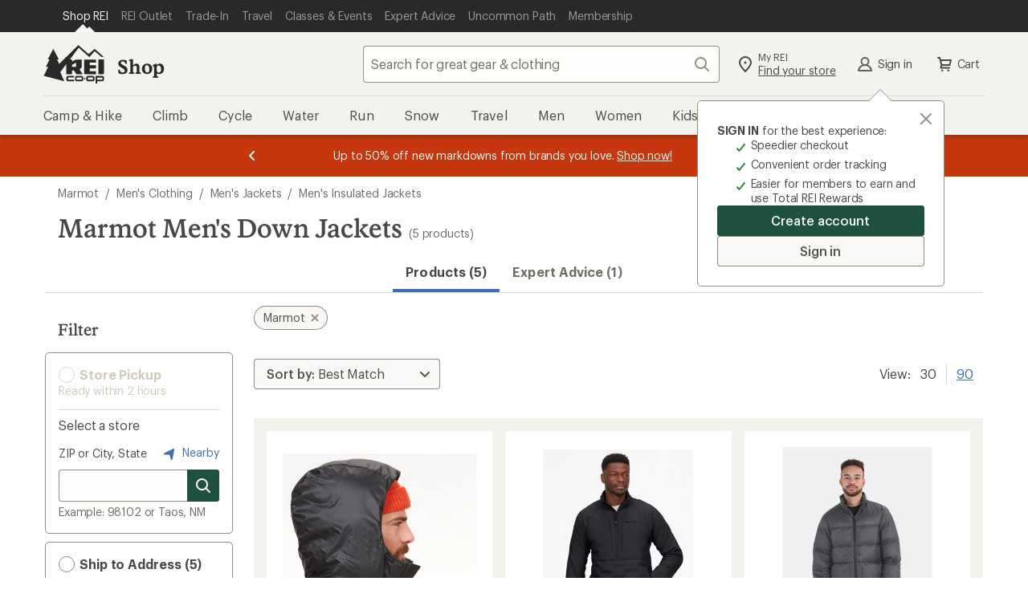

--- FILE ---
content_type: text/javascript;charset=utf-8
request_url: https://recs.algorecs.com/rrserver/p13n_generated.js?a=30280c406d639577&ts=1769681736032&v=2.1.0.20251222&ssl=t&cn=Men%27s%20Down%20Jackets&c=mens-down-jackets&pt=%7Csearch_page.RecentlyViewed&s=03395655370185458805703265037102296421&sgs=%7Cnon-member%3Anon-member&cts=https%3A%2F%2Fwww.rei.com&l=1
body_size: 587
content:
var RR = RR || {}; RR.data = {JSON: {placements:[]}};var rr_remote_data='eF5j4cotK8lMETA0NDfWNdQ1ZClN9jBOTkpKszA3001NNDTTNUkxTdI1NTZP1jWwMDM3MDJJMzAyTgUAmSAOMQ';var rr_recs={placements:[]},rr_mvtDetailed={mvtDetailed:[{"testId":66815,"testName":"|product-page| pdp placement optimization v1","testType":"RICH_RULE","treatmentId":74485,"treatmentName":"Control","control":true,"eligible":false}]},rr_dynamic={placements:[]},rr_call_after_flush=function(){if (typeof RR.jsonCallback === "function") {   RR.jsonCallback(RR.data.JSON); }};rr_flush=function(){if(rr_onload_called){if(RR.defaultCallback){RR.defaultCallback(rr_recs);}else{rr_placements=[];var p=rr_recs.placements,h,i;for(i=0;i<p.length;i++){rr_placements[i]=[(p[i].used?1:0),p[i].placementType,p[i].html];}for(i=0;i<rr_placement_place_holders.length;i++){h=document.getElementById('rr_placement_'+i);if(h&&typeof h!='undefined'){rr_insert_placement(h,rr_placement_place_holders[i]);}}}rr_call_after_flush();if(RR.renderDynamicPlacements){RR.renderDynamicPlacements();}if(window.rr_annotations_array){window.rr_annotations_array.push(window.rr_annotations);}else{window.rr_annotations_array = [window.rr_annotations];}}};rr_flush();

--- FILE ---
content_type: application/javascript
request_url: https://www.rei.com/ZdttsG/5W08/Q0uz/b4Dn/XzDXkG/uYr1Dwzwpr0NXX/JU5qJG86HAQ/AyB7Gxhc/N3YB
body_size: 173243
content:
(function(){if(typeof Array.prototype.entries!=='function'){Object.defineProperty(Array.prototype,'entries',{value:function(){var index=0;const array=this;return {next:function(){if(index<array.length){return {value:[index,array[index++]],done:false};}else{return {done:true};}},[Symbol.iterator]:function(){return this;}};},writable:true,configurable:true});}}());(function(){EC();Bv1();X91();var KW=function(){return B2.apply(this,[b7,arguments]);};var LK=function Hg(sm,SV){'use strict';var r2=Hg;switch(sm){case XD:{var EY=SV[zU];return EY;}break;case N1:{var bn={};Uj.push(IK);var tj={};try{var mn=Uj.length;var Yn=fg(nx);var Lm=new (UB[Cm(typeof Tr()[vX(U2)],'undefined')?Tr()[vX(dP)].apply(null,[mr,Qw,YY,Ur]):Tr()[vX(AV)](VV,XK,dj,Br)])(kg,kg)[hY()[QW(dj)](YY,gg)](pw()[km(mr)].apply(null,[kY,n7]));var dr=Lm[Tr()[vX(qW)](jm,dX,vG,Cv)](pt()[Gg(NG)].call(null,CG,Fm,D2,tG));var LV=Lm[Cm(typeof Tr()[vX(CG)],tw('',[][[]]))?Tr()[vX(dP)].apply(null,[fg({}),mP,XK,VW]):Tr()[vX(NY)](fg(fg(Ag)),U2,Tv,gj)](dr[pt()[Gg(bg)](Vj,DW,fg(fg(kg)),nG)]);var Ow=Lm[QY(typeof Tr()[vX(jW)],'undefined')?Tr()[vX(NY)](fg([]),U2,kv,gj):Tr()[vX(dP)].call(null,gG,DA,zg,kG)](dr[AG()[UX(TY)].call(null,zj,ww,zP)]);bn=GG(Gs,[hY()[QW(TY)](tP,An),LV,pw()[km(TY)](OP,vn),Ow]);var GN=new (UB[Tr()[vX(AV)](VV,XK,PV,Br)])(kg,kg)[hY()[QW(dj)](YY,gg)](AG()[UX(Zt)](Vm,JW,sN));var sg=GN[Tr()[vX(qW)].call(null,fg(kg),dX,U2,Cv)](QY(typeof pt()[Gg(wG)],tw([],[][[]]))?pt()[Gg(NG)](CG,nY,fg(fg({})),tG):pt()[Gg(Md)](mm,dj,OP,bY));var BA=GN[Tr()[vX(NY)](In,U2,Qg,gj)](sg[Cm(typeof pt()[Gg(Vj)],'undefined')?pt()[Gg(Md)](tv,Qg,XP,lW):pt()[Gg(bg)].call(null,Vj,YY,fg(fg(Ag)),nG)]);var BV=GN[Tr()[vX(NY)](jW,U2,UY,gj)](sg[AG()[UX(TY)].apply(null,[YY,ww,zP])]);tj=GG(Gs,[pt()[Gg(Zw)](TY,fg(fg(Ag)),fg([]),bX),BA,Oj()[Mm(Bg)].apply(null,[sA,cw,dP,Yj]),BV]);}finally{Uj.splice(cr(mn,Ag),Infinity,IK);var cg;return cg=GG(Gs,[AG()[UX(kn)].apply(null,[Mw,JP,kt]),bn[hY()[QW(TY)](tP,An)]||null,Tr()[vX(xG)].call(null,qg,bN,NG,Mj),bn[QY(typeof pw()[km(z2)],tw([],[][[]]))?pw()[km(TY)].apply(null,[OP,vn]):pw()[km(RP)](wV,QA)]||null,pw()[km(FP)].call(null,lN,UN),tj[pt()[Gg(Zw)](TY,VP,MN,bX)]||null,zv()[qX(wm)].call(null,fg(fg(kg)),mj,U2,Jg,gv,zW),tj[Oj()[Mm(Bg)](sA,cw,dP,cX)]||null]),Uj.pop(),cg;}Uj.pop();}break;case H1:{var cv=SV[zU];var Mr=SV[nx];Uj.push(Ig);if(W2(Mr,null)||jP(Mr,cv[hY()[QW(kg)].call(null,VP,Kg)]))Mr=cv[QY(typeof hY()[QW(Yj)],tw([],[][[]]))?hY()[QW(kg)](VP,Kg):hY()[QW(In)].call(null,Rw,rt)];for(var Kn=kg,tt=new (UB[QY(typeof pt()[Gg(nW)],'undefined')?pt()[Gg(YY)](JW,Zg,gG,MX):pt()[Gg(Md)].call(null,Cv,fg(Ag),PV,Kv)])(Mr);WW(Kn,Mr);Kn++)tt[Kn]=cv[Kn];var L2;return Uj.pop(),L2=tt,L2;}break;case d9:{Uj.push(ZX);throw new (UB[AG()[UX(xm)](Dt,tV,On)])(AG()[UX(Nt)](j2,hv,mN));}break;case O9:{var Zj=SV[zU];Uj.push(Er);if(UB[pt()[Gg(YY)].apply(null,[JW,cX,MP,fj])][Tr()[vX(mr)](zj,JP,gv,bV)](Zj)){var Zv;return Uj.pop(),Zv=Zj,Zv;}Uj.pop();}break;case R:{var Ev=SV[zU];var qv=SV[nx];Uj.push(dN);var AX=W2(null,Ev)?null:dG(hY()[QW(JW)](EW,rP),typeof UB[hY()[QW(Xn)](hv,HV)])&&Ev[UB[hY()[QW(Xn)].call(null,hv,HV)][AG()[UX(Vm)].call(null,hv,zj,Hv)]]||Ev[QY(typeof zv()[qX(MP)],tw([],[][[]]))?zv()[qX(RP)](gG,SW,JW,bg,kI,Ik):zv()[qX(D2)].apply(null,[RP,kP,Rg,SP,mP,sW])];if(dG(null,AX)){var bl,BM,fA,xc,cz=[],RZ=fg(kg),Kf=fg(Ag);try{var Rb=Uj.length;var Uk=fg({});if(fA=(AX=AX.call(Ev))[Cm(typeof pt()[Gg(Vm)],'undefined')?pt()[Gg(Md)].call(null,MF,fg(fg({})),fg([]),hZ):pt()[Gg(Iz)](Tv,bY,JW,mL)],Cm(kg,qv)){if(QY(UB[Cm(typeof Oj()[Mm(Ag)],tw([],[][[]]))?Oj()[Mm(jW)].apply(null,[MS,Uc,QF,qW]):Oj()[Mm(RP)](Yj,Fh,MP,wF)](AX),AX)){Uk=fg(fg({}));return;}RZ=fg(Ag);}else for(;fg(RZ=(bl=fA.call(AX))[Cm(typeof pt()[Gg(dj)],tw('',[][[]]))?pt()[Gg(Md)](RL,fg(fg([])),OP,Jc):pt()[Gg(wm)](U2,MN,dP,Ok)])&&(cz[hY()[QW(mk)].call(null,kI,F3)](bl[QY(typeof pt()[Gg(PV)],tw([],[][[]]))?pt()[Gg(U2)](gG,wG,NY,bw):pt()[Gg(Md)](sM,MN,cX,vS)]),QY(cz[QY(typeof hY()[QW(Fm)],tw([],[][[]]))?hY()[QW(kg)](VP,kq):hY()[QW(In)](YO,Cv)],qv));RZ=fg(kg));}catch(fZ){Kf=fg(kg),BM=fZ;}finally{Uj.splice(cr(Rb,Ag),Infinity,dN);try{var pI=Uj.length;var Xk=fg(nx);if(fg(RZ)&&dG(null,AX[hY()[QW(jm)].apply(null,[jR,zq])])&&(xc=AX[Cm(typeof hY()[QW(Aq)],tw([],[][[]]))?hY()[QW(In)].apply(null,[bI,Ok]):hY()[QW(jm)].call(null,jR,zq)](),QY(UB[Oj()[Mm(RP)](Yj,Fh,MP,Dt)](xc),xc))){Xk=fg(fg({}));return;}}finally{Uj.splice(cr(pI,Ag),Infinity,dN);if(Xk){Uj.pop();}if(Kf)throw BM;}if(Uk){Uj.pop();}}var lb;return Uj.pop(),lb=cz,lb;}Uj.pop();}break;case x1:{var BZ=SV[zU];var r3=SV[nx];Uj.push(lW);var Yq=W2(null,BZ)?null:dG(hY()[QW(JW)].apply(null,[EW,Um]),typeof UB[hY()[QW(Xn)].call(null,hv,QP)])&&BZ[UB[QY(typeof hY()[QW(ww)],'undefined')?hY()[QW(Xn)](hv,QP):hY()[QW(In)](lI,wc)][AG()[UX(Vm)](Xn,zj,ZL)]]||BZ[zv()[qX(RP)].apply(null,[AV,Wc,JW,jW,zj,Ik])];if(dG(null,Yq)){var wb,WI,NR,xl,q3=[],Sb=fg(fh[jW]),UI=fg(Ag);try{var RS=Uj.length;var HL=fg(fg(zU));if(NR=(Yq=Yq.call(BZ))[pt()[Gg(Iz)].call(null,Tv,OS,Fq,QK)],Cm(fh[jW],r3)){if(QY(UB[Oj()[Mm(RP)](Yj,vF,MP,wG)](Yq),Yq)){HL=fg(fg({}));return;}Sb=fg(fh[gv]);}else for(;fg(Sb=(wb=NR.call(Yq))[pt()[Gg(wm)](U2,Nb,PV,SG)])&&(q3[hY()[QW(mk)](kI,Ir)](wb[pt()[Gg(U2)](gG,NL,Ag,IG)]),QY(q3[QY(typeof hY()[QW(SS)],tw([],[][[]]))?hY()[QW(kg)](VP,Vn):hY()[QW(In)](YI,Nq)],r3));Sb=fg(kg));}catch(zZ){UI=fg(kg),WI=zZ;}finally{Uj.splice(cr(RS,Ag),Infinity,lW);try{var nq=Uj.length;var KI=fg(fg(zU));if(fg(Sb)&&dG(null,Yq[hY()[QW(jm)].apply(null,[jR,fl])])&&(xl=Yq[hY()[QW(jm)](jR,fl)](),QY(UB[Oj()[Mm(RP)](Yj,vF,MP,nO)](xl),xl))){KI=fg(zU);return;}}finally{Uj.splice(cr(nq,Ag),Infinity,lW);if(KI){Uj.pop();}if(UI)throw WI;}if(HL){Uj.pop();}}var Zl;return Uj.pop(),Zl=q3,Zl;}Uj.pop();}break;case I8:{Uj.push(k3);throw new (UB[AG()[UX(xm)](fg(fg([])),tV,dE)])(AG()[UX(Nt)](Bg,hv,It));}break;case Y4:{Uj.push(rR);if(fg(cF(AG()[UX(sA)].apply(null,[Fm,UY,Fw]),UB[pw()[km(KF)](xb,s2)]))){var Db;return Uj.pop(),Db=null,Db;}var AT=UB[QY(typeof pw()[km(pR)],tw([],[][[]]))?pw()[km(KF)].call(null,xb,s2):pw()[km(RP)](OF,LT)][AG()[UX(sA)](gv,UY,Fw)];var c3=AT[pw()[km(kT)](U2,pD)];var Ob=AT[TO()[cq(CG)](Rl,qb,jW,AR,sq)];var Wl=AT[QY(typeof pw()[km(cl)],tw('',[][[]]))?pw()[km(gv)](lO,WR):pw()[km(RP)].apply(null,[Sk,Jg])];var Gc;return Gc=[c3,Cm(Ob,CC[hY()[QW(wm)](CG,GM)]())?kg:jP(Ob,kg)?Ek(Ag):Ek(RP),Wl||AG()[UX(sR)].call(null,wG,pR,vj)],Uj.pop(),Gc;}break;case bB:{var Zh=SV[zU];var xR=SV[nx];Uj.push(Mq);if(W2(xR,null)||jP(xR,Zh[hY()[QW(kg)].apply(null,[VP,QN])]))xR=Zh[hY()[QW(kg)].call(null,VP,QN)];for(var QI=kg,rI=new (UB[pt()[Gg(YY)].apply(null,[JW,SP,DM,Sj])])(xR);WW(QI,xR);QI++)rI[QI]=Zh[QI];var RM;return Uj.pop(),RM=rI,RM;}break;case Cs:{var Uf=SV[zU];Uj.push(bL);if(Cm([Cm(typeof pt()[Gg(CG)],tw('',[][[]]))?pt()[Gg(Md)].call(null,dS,UY,bY,vT):pt()[Gg(Jg)](Lb,gz,qg,fN),Tr()[vX(Fm)].call(null,OS,lL,wF,AK),AG()[UX(Hz)](CG,FP,Zd)][Cm(typeof hY()[QW(AR)],tw('',[][[]]))?hY()[QW(In)](KT,mO):hY()[QW(PV)](SZ,nv)](Uf[pw()[km(UY)].apply(null,[MT,Jt])][QY(typeof TO()[cq(Xn)],tw(QY(typeof pw()[km(mk)],'undefined')?pw()[km(YY)](Fq,P4):pw()[km(RP)](m3,mk),[][[]]))?TO()[cq(kv)](vw,Lb,YY,wF,nY):TO()[cq(U2)](hA,Yf,tF,gz,DW)]),Ek(fh[gv]))){Uj.pop();return;}UB[Tr()[vX(vG)](bN,dq,Vm,st)](function(){var pA=fg([]);Uj.push(qL);try{var W3=Uj.length;var gF=fg([]);if(fg(pA)&&Uf[pw()[km(UY)](MT,dV)]&&(Uf[pw()[km(UY)].apply(null,[MT,dV])][zv()[qX(kI)](Iz,vZ,YY,wm,UY,bZ)](Cm(typeof TO()[cq(JM)],'undefined')?TO()[cq(U2)].apply(null,[AM,Gh,DL,DW,ww]):TO()[cq(jm)].apply(null,[nM,SR,cR,DM,Kv]))||Uf[pw()[km(UY)](MT,dV)][Cm(typeof zv()[qX(Bg)],tw([],[][[]]))?zv()[qX(D2)](xb,Fh,Bb,fg([]),zg,n3):zv()[qX(kI)](OP,vZ,YY,KF,kg,bZ)](pw()[km(dX)](jk,fT)))){pA=fg(fg([]));}}catch(Tq){Uj.splice(cr(W3,Ag),Infinity,qL);Uf[QY(typeof pw()[km(jW)],'undefined')?pw()[km(UY)](MT,dV):pw()[km(RP)].call(null,YL,JO)][AG()[UX(Ml)](dj,Tv,CV)](new (UB[Tr()[vX(FP)](AR,Kv,fg(fg({})),EG)])(AG()[UX(ml)](MP,XK,Dh),GG(Gs,[TO()[cq(Vm)](Cb,nc,YY,Tf,fg([])),fg(zU),pw()[km(jb)](qh,Kb),fg(fg(zU)),pt()[Gg(Nt)](ml,SZ,SS,zn),fg(zU)])));}if(fg(pA)&&Cm(Uf[zv()[qX(VV)](dP,cZ,dP,nO,KF,Bh)],pw()[km(Vj)].apply(null,[kn,Hf]))){pA=fg(fg(nx));}if(pA){Uf[Cm(typeof pw()[km(nO)],'undefined')?pw()[km(RP)](dR,JT):pw()[km(UY)](MT,dV)][AG()[UX(Ml)](lL,Tv,CV)](new (UB[Tr()[vX(FP)].apply(null,[fg(fg({})),Kv,bg,EG])])(hY()[QW(Lb)].apply(null,[kk,Lz]),GG(Gs,[TO()[cq(Vm)](Cb,nc,YY,Jg,qg),fg(fg(nx)),pw()[km(jb)].apply(null,[qh,Kb]),fg({}),pt()[Gg(Nt)](ml,If,mr,zn),fg(fg([]))])));}Uj.pop();},kg);Uj.pop();}break;}};var S1,Ut,tW,Rs,fv,Xr,fN,Rm,Vt,Nm,LQ,fV,bE,rH,t8,kX,q1,C2,zG,E8,OK,Wj,dK,XW,W0,XC,zK,ND,FD,DQ,L8,Dv,ZE,EP,Mv,Dm,xX,pj,dD,hr,cB,ss,lv,Hm,cW,jx,T,EX,rA,lg,WB,FK,R1,kQ,Gr,zQ,A2,BK,sB,CW,Od,GY,dB,J7,pY,DU,r8,GB,P,tm,Yd,H8,Hw,pK,V8,DP,KG,Mx,O9,SX,Ir,nX,Z8,AD,Tn,Yv,MX,xQ,TK,zx,CE,Cw,JV,zB,qH,rK,Qm,Z7,AP,BX,E1,YG,k7,Pd,Bd,qw,JY,L0,E,gK,vU,T8,cs,gJ,F1,Pw,dW,lJ,Fv,HX,DE,It,Ft,hx,cn,G7,px,N7,kr,vV,rj,IG,l7,k2,ZW,Xj,WK,fm,I2,vN,jV,Vr,WE,V7,J1,RU,I7,AE,UE,vY,fQ,EK,DH,Gm,Vs,L9,Px,FW,hU,lH,ZN,hG,M7,Km,At,kw,TG,NK,vA,HV,Cg,fW,b9,Gv,vj,Z0,Q0,QV,Mt,kW,zD,P9,mJ,HG,dg,sJ,FC,Im,f9,QG,fw,Is,Ax,MG,U0,LJ,ds,nn,qK,H9,WJ,lD,nA,nj,JK,EU,pB,GP,VD,FA,C1,kV,O2,Pj,D0,CA,cm,x4,q,lX,q2,RX,AA,O7,U9,kH,VY,pr,wn,E2,rE,NX,DY,rx,nK,EB,pV,fC,bH,gd,x7,CJ,sX,G2,P4,EN,Ew,j4,n7,jN,md,qr,G1,c2,Hs,BC,rN,JH,As,hd,xg,pm,ln,Cx,wQ,rD,z0,Y7,BW,EA,W1,bd,HC,wN,Lt,Kj,SY,Iw,x0,G,YA,Xx,lG,AK,XE,WX,gr,TD,hV,SU,mv,YK,vv,PA,Dn,g7,qU,K2,zt,SD,gX,P2,RQ,xY,sH,lw,Et,B1,Zd,EQ,DV,CN,bJ,tr,Jt,sd,EG,dV,vt,qN,Fr,wJ,Uw,qx,vw,Ex,Qv,Jm,vE,fD,C,JX,xt,JA,Ej,W8,HU,RN,Fj,O1,nm,EV,mK,QK,bt,zH,Jr,Hj,qn,V2,Om,DK,v0,zJ,pW,Cr,Vw,Gj,Kt,Bj,nt,zr,v7,UK,pN,Nv,rB,qJ,R4,R7,n9,FE,nV,jr,Dw,ht,H,N4,ft,Sw,C8,WV,b7,b8,fr,KE,Wm,WP,x1,fG,jn,xx,rm,HQ,Or,jA,xV,FV,cj,F7,Ot,hs,rn,OW,lj,KJ,Kg,Gd,lm,Wr,Ed,Vg,fU,wB,ng,tB,c0,ZU,bK,hn,j1,pE,mH,Dg,q0,Qj,w7,dn,JJ,Ys,V4,wP,gH,A9,UV,hN,AH,Cn,kB,mB,ZY,Nx,pD,D9,jX,f8,hj,n2,wj,XV,Uv,E9,FU,Mg,AW,tX,St,D4,Um,FX,K1,PK,Q,Lr,R8,tg,HN,dQ,V0,Jj,Aj,IP,b1,RY,DN,rV,Ug,nr,xn,M2,mw,YV,tC,UQ,qA,SN,CV,ON,bs,CD,w2,dA,T7,QE,fx,NV,YC,Y4,jH,KN,HB,pG,T9,dH,MY,SG,hK,Q2,SC,lP,Iv,Mn,Lg,xw,Z,CP,hm,Yr,bP,QH,Tw,J2,x2,hg,KD,IW,Rj,QX,Ij,qt,PD,jJ,n1,Rv,CH,UJ,zd,bX,GH,Nw,SB,AJ,lr,V1,dE,Z1,gQ,d8,bv,cV,Dr,T2,Pv,A4,LX,HW,Gn,WA,sP,Xg,Qt,s8,MB,sj,jU,Hn,dY,LC,YW,gn,kj,GX,m2,IX,xj,Y2,Fg,Ww,H0,B9,vB,Yw,wA,K4,jg,XU,Yx,gx,PG,Tx,Pr,QP,m1,kU,En,Qx,R,z7,gw,xP,CK,Q1,gY,Em,d0,nv,OY,vs,vg,nH,sr,sU,RW,Fn,PN,ms,Qn,XH,Cd,Nj,sV,lY,TB,TX,P8,TP,Y0,L7,FY,IN,wt,KK,Eg,VN,Dj,sK,C0,Wv,Sn,TH,qm,sn,MH,HE,Yt,Zr,HP,Qr,bQ,sG,ZD,LY,Pm,kD,bG,O8,mC,NU,wY,bW,NH,Pt,tx,qY,Y9,QJ,Sm,vr,h9,hW,VX,Fx,Cs,Pg,mg,PP,XD,fY,TQ,S2,pJ,Z4,hH,hC,Qs,VK,cP,dv,rX,wX,fB,CY,I9,RK,JG,H2,h8,QD,XG,fE,I,TJ,OX,Dd,gW,UP,H7,W9,CB,SH,zY,KH,f1,lU,F,d9,rQ,mU,zC,X1,mA,LP,BY,NQ,zw,xA,vC,R9,sQ,mX,kx,Rt,bB,Cj,tJ,OV,wC,pX,YN,wD,pP,LN,PH,mW,xv,IH,F2,pg,sx,Nn,hP,Zm,Gt,tY,Vv,rw,Wg,Tj,Sg,LD,hw,EJ,lE,fJ,Nr,NP,nC,Un,gm,HY,cK,XX,Tm,zm,Bt,gA,YP,f2,UA,r7,B8,PC,g2,mG,P7,vm,qj,MV,p2,Wt,jv,g9,z4,IC,JN,IE,SK,Zn,z9,ct,Aw,J9,Bw,qE,ZG,PX,AU,JB,fX,c7,wK,bD,vP,ZP,SA,VQ,TV,Bm,PW,zE,Zx,Fw,rY,G8,GE,vK,KX,zV,MW,I4,Lx,Xm,xW,Rr,UG,g4,x9,wr,rW,st,Sj,mV,H1,T1,WQ,XA,jj,Q9,RH,DJ,Kw,Ar,sv,gN,Jn,Og,rd,K9,XN,q4,l1,Kr,OC,Pn,DX,ZQ,OH,qV,fP,rr,xK,l9,Jw,GV,WG,Bn,Vn,Hr,KA,Ng,nw,GK,lV,BG,GW,M4,xC,v9,Sv,Ux,VG,n4,MD,wW,RV,wv,Ds,QU,Xw,bj,Ps,tn,Ov,FN,N,YD,tK,qG,Xd,jK,b0,YU,GD,HH,gP,RG,DG,hE,s2,Lj,G9,pn,LW,J4,kd,Gx,xr,YX,Av,ps,Jv,xU,OG,Z2,j9,rG,Lw,dw,Yg,Ht,OD,LA,Ym,js,sw,Lv,Bv,cH,hQ,wg,cN,Gw,NA,q9,KV,R2,GA,ZK,RC,Bs,Jd,MK,ks,JU,kN,t9,BP,zn,pv,f4,br,H4,rv,AN,k4,rg,Tt,HA,jw,qP,cG,PU,VU,tA,IY,Xt,gV,MJ,HK,Es,Rn,S7,RE,VA,qB,Os,CX,Sr,IV,jG,GC,l0,zX,bm,sY,mY,Fs,QN,bw,TN,Am,xN,LG,VJ,jY,vW,nD,nP,KP,NC,Tg,fK,Ct,ZV,I0,JQ,cJ,BN,gt,s7,Ix,p0,AY,XY,mE,lt,KY,tN,TW,OE,Xv,N2,NN,zN,A1,xs,WY,UC,mt,Wn,l2,VB,nN,lK,UW,hX,kK,jt,q8,lC,cY,Ln,X2,W4,NW,jB,YQ,Kx,PY,WN;var zO=function(Qh,Ub){return Qh^Ub;};var Ef=function(){return Ez.apply(this,[H1,arguments]);};var KO=function(){return UB["Math"]["floor"](UB["Math"]["random"]()*100000+10000);};var v3=function bk(hl,IR){'use strict';var ph=bk;switch(hl){case Cs:{var vz=IR[zU];var Fk=IR[nx];var Lh=IR[Xs];Uj.push(Tb);try{var PO=Uj.length;var Ah=fg({});var fL;return fL=GG(Gs,[pw()[km(gv)].call(null,lO,Ib),AG()[UX(Iz)](fg(fg(kg)),wm,Jn),pw()[km(wF)](Tf,gN),vz.call(Fk,Lh)]),Uj.pop(),fL;}catch(Xq){Uj.splice(cr(PO,Ag),Infinity,Tb);var kO;return kO=GG(Gs,[pw()[km(gv)].call(null,lO,Ib),Tr()[vX(wF)](fg(fg({})),VV,VV,IW),pw()[km(wF)](Tf,gN),Xq]),Uj.pop(),kO;}Uj.pop();}break;case R:{return this;}break;case L0:{var DF=IR[zU];Uj.push(dj);var wz;return wz=GG(Gs,[QY(typeof AG()[UX(qW)],tw([],[][[]]))?AG()[UX(Yj)].call(null,fg(fg({})),Mw,UL):AG()[UX(MP)](z2,WF,LR),DF]),Uj.pop(),wz;}break;case ks:{return this;}break;case F1:{return this;}break;case SH:{Uj.push(lh);var gR;return gR=Oj()[Mm(DM)](bb,RR,nc,wm),Uj.pop(),gR;}break;case P:{var YZ=IR[zU];Uj.push(cO);var kb=UB[Oj()[Mm(RP)](Yj,jq,MP,Vm)](YZ);var Tz=[];for(var wR in kb)Tz[Cm(typeof hY()[QW(Zg)],'undefined')?hY()[QW(In)].call(null,EO,TL):hY()[QW(mk)].apply(null,[kI,wN])](wR);Tz[hY()[QW(OP)].apply(null,[sq,hI])]();var Gl;return Gl=function nI(){Uj.push(KF);for(;Tz[hY()[QW(kg)](VP,UO)];){var Vq=Tz[hY()[QW(VV)].apply(null,[Ec,Rz])]();if(cF(Vq,kb)){var TZ;return nI[pt()[Gg(U2)](gG,Kv,cX,Hb)]=Vq,nI[pt()[Gg(wm)](U2,jm,Yj,PF)]=fg(Ag),Uj.pop(),TZ=nI,TZ;}}nI[pt()[Gg(wm)].call(null,U2,OP,Jg,PF)]=fg(kg);var NM;return Uj.pop(),NM=nI,NM;},Uj.pop(),Gl;}break;case ZC:{Uj.push(nb);this[pt()[Gg(wm)].call(null,U2,qg,DW,RG)]=fg(kg);var dh=this[pt()[Gg(VV)](Jb,bg,wG,Az)][kg][AG()[UX(Bg)](Tf,HZ,MY)];if(Cm(Tr()[vX(wF)](zg,VV,MP,xT),dh[pw()[km(gv)](lO,lk)]))throw dh[pw()[km(wF)].call(null,Tf,JZ)];var hq;return hq=this[QY(typeof zv()[qX(JM)],'undefined')?zv()[qX(dP)].call(null,Ik,tR,In,zj,DM,tk):zv()[qX(D2)](NL,JZ,CF,PV,Nk,Gk)],Uj.pop(),hq;}break;case EU:{var Sh=IR[zU];var zS;Uj.push(Vb);return zS=Sh&&W2(QY(typeof pt()[Gg(MP)],'undefined')?pt()[Gg(DW)].call(null,HI,PV,ll,SM):pt()[Gg(Md)].apply(null,[lZ,YY,DW,gh]),typeof UB[hY()[QW(Xn)].apply(null,[hv,RK])])&&Cm(Sh[Tr()[vX(jW)](bN,cX,nO,gn)],UB[hY()[QW(Xn)](hv,RK)])&&QY(Sh,UB[hY()[QW(Xn)](hv,RK)][hY()[QW(Ag)](VV,gP)])?AG()[UX(jm)](bN,Fm,Gv):typeof Sh,Uj.pop(),zS;}break;case x1:{var DZ=IR[zU];return typeof DZ;}break;case YC:{var QO=IR[zU];var Hk=IR[nx];var mR=IR[Xs];Uj.push(hL);QO[Hk]=mR[pt()[Gg(U2)](gG,VV,NL,rr)];Uj.pop();}break;}};var fq=function El(IL,wZ){'use strict';var s3=El;switch(IL){case Gs:{var VZ=wZ[zU];Uj.push(VR);if(QY(typeof UB[hY()[QW(Xn)](hv,UP)],hY()[QW(JW)].call(null,EW,AN))&&dG(VZ[UB[hY()[QW(Xn)](hv,UP)][AG()[UX(Vm)].call(null,kv,zj,sN)]],null)||dG(VZ[QY(typeof zv()[qX(Md)],'undefined')?zv()[qX(RP)](fg(fg({})),CS,JW,Yj,nO,Ik):zv()[qX(D2)].call(null,fg(fg([])),KS,NZ,NY,PV,pZ)],null)){var VS;return VS=UB[pt()[Gg(YY)].call(null,JW,fg(fg(Ag)),CG,GA)][pt()[Gg(Ik)](zg,fg(kg),Nk,Or)](VZ),Uj.pop(),VS;}Uj.pop();}break;case EU:{var WS=wZ[zU];var Cc=wZ[nx];Uj.push(Xc);if(W2(Cc,null)||jP(Cc,WS[QY(typeof hY()[QW(bY)],tw([],[][[]]))?hY()[QW(kg)](VP,pX):hY()[QW(In)](XF,FP)]))Cc=WS[hY()[QW(kg)].call(null,VP,pX)];for(var Qz=kg,rh=new (UB[pt()[Gg(YY)](JW,HI,ll,cm)])(Cc);WW(Qz,Cc);Qz++)rh[Qz]=WS[Qz];var OZ;return Uj.pop(),OZ=rh,OZ;}break;case O8:{var vI=wZ[zU];Uj.push(bf);var SO=Cm(typeof pw()[km(cl)],tw([],[][[]]))?pw()[km(RP)](QM,dS):pw()[km(YY)](Fq,AN);var mT=pw()[km(YY)].apply(null,[Fq,AN]);var nL=zv()[qX(Qg)](xm,KL,nO,fg(Ag),Tv,kg);var bF=[];try{var dk=Uj.length;var kz=fg(fg(zU));try{SO=vI[AG()[UX(Aq)].call(null,mk,dq,Nw)];}catch(Sl){Uj.splice(cr(dk,Ag),Infinity,bf);if(Sl[Oj()[Mm(mk)].call(null,gj,Hq,YY,bN)][AG()[UX(dX)].call(null,tP,xm,PF)](nL)){SO=pw()[km(SZ)](TY,IT);}}var L3=UB[Cm(typeof Tr()[vX(mr)],tw('',[][[]]))?Tr()[vX(dP)](fg([]),Df,fg(kg),nR):Tr()[vX(U2)].call(null,U2,Dt,fg(fg(Ag)),VR)][QY(typeof pw()[km(nW)],tw('',[][[]]))?pw()[km(Dt)].apply(null,[Mw,Gw]):pw()[km(RP)].call(null,JS,Rg)](gS(UB[Tr()[vX(U2)](ll,Dt,nW,VR)][AG()[UX(j2)](fg(fg({})),vq,KG)](),fh[wF]))[QY(typeof pw()[km(jz)],'undefined')?pw()[km(OP)](xO,Hb):pw()[km(RP)](VL,sS)]();vI[Cm(typeof AG()[UX(Ik)],tw([],[][[]]))?AG()[UX(MP)].call(null,bN,qb,Kb):AG()[UX(Aq)].call(null,NG,dq,Nw)]=L3;mT=QY(vI[AG()[UX(Aq)](jW,dq,Nw)],L3);bF=[GG(Gs,[pw()[km(hv)].apply(null,[Qg,CO]),SO]),GG(Gs,[hY()[QW(jW)].call(null,UY,nF),qT(mT,Ag)[pw()[km(OP)].call(null,xO,Hb)]()])];var g3;return Uj.pop(),g3=bF,g3;}catch(gb){Uj.splice(cr(dk,Ag),Infinity,bf);bF=[GG(Gs,[pw()[km(hv)](Qg,CO),SO]),GG(Gs,[hY()[QW(jW)].apply(null,[UY,nF]),mT])];}var CT;return Uj.pop(),CT=bF,CT;}break;case x1:{var fz=wZ[zU];Uj.push(RI);var sF=TO()[cq(xm)](Gz,[jc,MP],RP,VV,Qg);var XL=QY(typeof TO()[cq(JM)],tw(pw()[km(YY)](Fq,NC),[][[]]))?TO()[cq(xm)].apply(null,[Gz,[jc,MP],RP,bY,xb]):TO()[cq(U2)].call(null,KZ,Lz,Xz,FP,YY);var Pl=new (UB[TO()[cq(JW)](fl,gv,MP,XP,fg(fg(kg)))])(new (UB[Cm(typeof TO()[cq(Nb)],tw(pw()[km(YY)](Fq,NC),[][[]]))?TO()[cq(U2)].call(null,sh,JL,Jc,Ak,kv):TO()[cq(JW)].apply(null,[fl,gv,MP,Jg,zg])])(AG()[UX(jb)](FP,Vj,UR)));try{var lz=Uj.length;var ZO=fg(fg(zU));if(fg(fg(UB[pt()[Gg(jW)].call(null,HZ,Mw,fg({}),KT)][Oj()[Mm(RP)](Yj,vk,MP,Yj)]))&&fg(fg(UB[pt()[Gg(jW)](HZ,wm,xb,KT)][Oj()[Mm(RP)].call(null,Yj,vk,MP,mk)][QY(typeof hY()[QW(HI)],tw([],[][[]]))?hY()[QW(jk)].apply(null,[Ch,fl]):hY()[QW(In)](t3,bT)]))){var AL=UB[Oj()[Mm(RP)](Yj,vk,MP,Nb)][hY()[QW(jk)].apply(null,[Ch,fl])](UB[pw()[km(Ik)].apply(null,[kI,VM])][hY()[QW(Ag)](VV,Qj)],TO()[cq(gv)].apply(null,[Jk,vq,D2,sq,Ag]));if(AL){sF=Pl[zv()[qX(AR)](fg(fg({})),rf,In,Tv,Ik,OL)](AL[pw()[km(hv)].call(null,Qg,lq)][pw()[km(OP)](xO,pj)]());}}XL=QY(UB[Cm(typeof pt()[Gg(cl)],tw('',[][[]]))?pt()[Gg(Md)].apply(null,[xG,fg(Ag),SZ,ZR]):pt()[Gg(jW)](HZ,RP,fg({}),KT)],fz);}catch(vO){Uj.splice(cr(lz,Ag),Infinity,RI);sF=zv()[qX(gv)].call(null,UY,Gz,RP,gv,Zg,H3);XL=zv()[qX(gv)](fg(fg([])),Gz,RP,fg(fg([])),KF,H3);}var GR=tw(sF,zb(XL,Ag))[pw()[km(OP)](xO,pj)]();var JR;return Uj.pop(),JR=GR,JR;}break;case tJ:{Uj.push(bZ);var MZ=UB[Oj()[Mm(RP)](Yj,rO,MP,SS)][pw()[km(nW)](NT,II)]?UB[Oj()[Mm(RP)].call(null,Yj,rO,MP,kg)][Tr()[vX(XK)](DW,vG,Ag,Kr)](UB[Oj()[Mm(RP)].call(null,Yj,rO,MP,Qg)][pw()[km(nW)](NT,II)](UB[pw()[km(KF)](xb,wh)]))[zv()[qX(kg)](fg(Ag),wS,In,AR,NY,xO)](AG()[UX(qg)].call(null,RP,Cq,BT)):pw()[km(YY)](Fq,KA);var BI;return Uj.pop(),BI=MZ,BI;}break;case Y4:{Uj.push(wL);var mb=TO()[cq(xm)].call(null,Lz,[jc,MP],RP,DM,Xn);try{var EF=Uj.length;var bA=fg(fg(zU));if(UB[pw()[km(KF)](xb,b3)]&&UB[Cm(typeof pw()[km(SS)],tw('',[][[]]))?pw()[km(RP)](FL,JO):pw()[km(KF)](xb,b3)][AG()[UX(sA)](Mw,UY,bO)]&&UB[QY(typeof pw()[km(SP)],tw('',[][[]]))?pw()[km(KF)](xb,b3):pw()[km(RP)](mh,gZ)][AG()[UX(sA)](fg(fg(kg)),UY,bO)][QY(typeof TO()[cq(gv)],'undefined')?TO()[cq(CG)](AZ,qb,jW,MN,Bg):TO()[cq(U2)].call(null,mq,dZ,tk,gG,kg)]){var Mb=UB[pw()[km(KF)](xb,b3)][Cm(typeof AG()[UX(sA)],tw('',[][[]]))?AG()[UX(MP)](NL,dO,ES):AG()[UX(sA)].apply(null,[NG,UY,bO])][TO()[cq(CG)].call(null,AZ,qb,jW,JM,mr)][Cm(typeof pw()[km(Gb)],'undefined')?pw()[km(RP)](Rl,ql):pw()[km(OP)](xO,JT)]();var jM;return Uj.pop(),jM=Mb,jM;}else{var gc;return Uj.pop(),gc=mb,gc;}}catch(ET){Uj.splice(cr(EF,Ag),Infinity,wL);var Jl;return Uj.pop(),Jl=mb,Jl;}Uj.pop();}break;case Qs:{Uj.push(Pz);var fM=TO()[cq(xm)](wf,[jc,MP],RP,D2,hv);try{var lF=Uj.length;var WZ=fg(nx);if(UB[pw()[km(KF)](xb,p3)][Tr()[vX(OS)].call(null,In,JW,JM,Ab)]&&UB[pw()[km(KF)].apply(null,[xb,p3])][Tr()[vX(OS)](jW,JW,D2,Ab)][kg]&&UB[pw()[km(KF)](xb,p3)][QY(typeof Tr()[vX(pR)],tw([],[][[]]))?Tr()[vX(OS)].call(null,lL,JW,HI,Ab):Tr()[vX(dP)](nY,IS,Gb,zz)][kg][kg]&&UB[pw()[km(KF)].apply(null,[xb,p3])][Tr()[vX(OS)](Ak,JW,nc,Ab)][kg][kg][Tr()[vX(Jg)].apply(null,[jk,KF,Nk,LO])]){var Ul=Cm(UB[pw()[km(KF)].call(null,xb,p3)][Tr()[vX(OS)].call(null,VP,JW,fg([]),Ab)][kg][CC[hY()[QW(wm)].call(null,CG,CL)]()][Tr()[vX(Jg)](fg(Ag),KF,fg([]),LO)],UB[QY(typeof pw()[km(kT)],tw([],[][[]]))?pw()[km(KF)](xb,p3):pw()[km(RP)](mF,lO)][Tr()[vX(OS)](vG,JW,zL,Ab)][kg]);var sO=Ul?AG()[UX(jW)].call(null,VV,Md,l3):pw()[km(mk)].apply(null,[Vm,tG]);var VI;return Uj.pop(),VI=sO,VI;}else{var XM;return Uj.pop(),XM=fM,XM;}}catch(EI){Uj.splice(cr(lF,Ag),Infinity,Pz);var lM;return Uj.pop(),lM=fM,lM;}Uj.pop();}break;case Cd:{Uj.push(kG);var sf=TO()[cq(xm)].apply(null,[xS,[jc,MP],RP,zj,bY]);if(UB[pw()[km(KF)](xb,VR)]&&UB[pw()[km(KF)](xb,VR)][Tr()[vX(OS)].call(null,If,JW,gv,pT)]&&UB[QY(typeof pw()[km(Qg)],'undefined')?pw()[km(KF)].apply(null,[xb,VR]):pw()[km(RP)].apply(null,[bY,tO])][Tr()[vX(OS)].call(null,Mw,JW,Kv,pT)][hY()[QW(Jg)](CF,Zd)]){var M3=UB[QY(typeof pw()[km(z2)],tw([],[][[]]))?pw()[km(KF)](xb,VR):pw()[km(RP)](gG,sN)][Tr()[vX(OS)](VV,JW,gG,pT)][hY()[QW(Jg)](CF,Zd)];try{var nl=Uj.length;var rS=fg([]);var ZT=UB[Tr()[vX(U2)](fg([]),Dt,fg(fg({})),rO)][pw()[km(Dt)](Mw,Fz)](gS(UB[Cm(typeof Tr()[vX(CG)],tw([],[][[]]))?Tr()[vX(dP)](Jg,Mw,If,VO):Tr()[vX(U2)].apply(null,[ww,Dt,OP,rO])][AG()[UX(j2)].call(null,fg(fg(Ag)),vq,F3)](),YT))[Cm(typeof pw()[km(gz)],'undefined')?pw()[km(RP)](C3,X3):pw()[km(OP)](xO,Lf)]();UB[Cm(typeof pw()[km(Nb)],tw([],[][[]]))?pw()[km(RP)].apply(null,[vl,Lk]):pw()[km(KF)].apply(null,[xb,VR])][Tr()[vX(OS)](bN,JW,wm,pT)][hY()[QW(Jg)](CF,Zd)]=ZT;var Uh=Cm(UB[pw()[km(KF)](xb,VR)][Tr()[vX(OS)](nO,JW,kv,pT)][hY()[QW(Jg)].call(null,CF,Zd)],ZT);var sl=Uh?AG()[UX(jW)].apply(null,[mk,Md,lh]):pw()[km(mk)](Vm,vc);UB[pw()[km(KF)](xb,VR)][Tr()[vX(OS)](Ag,JW,Xn,pT)][hY()[QW(Jg)](CF,Zd)]=M3;var Sq;return Uj.pop(),Sq=sl,Sq;}catch(Hl){Uj.splice(cr(nl,Ag),Infinity,kG);if(QY(UB[pw()[km(KF)](xb,VR)][QY(typeof Tr()[vX(Mw)],tw([],[][[]]))?Tr()[vX(OS)].call(null,Tv,JW,XP,pT):Tr()[vX(dP)](Gb,mh,fg(kg),RI)][hY()[QW(Jg)](CF,Zd)],M3)){UB[pw()[km(KF)](xb,VR)][Tr()[vX(OS)](NL,JW,fg([]),pT)][hY()[QW(Jg)](CF,Zd)]=M3;}var vh;return Uj.pop(),vh=sf,vh;}}else{var Cl;return Uj.pop(),Cl=sf,Cl;}Uj.pop();}break;case N1:{Uj.push(XR);var Mf=Cm(typeof TO()[cq(Vm)],'undefined')?TO()[cq(U2)](Sf,WT,x3,bY,z2):TO()[cq(xm)](B3,[jc,MP],RP,Gb,dj);try{var rL=Uj.length;var FT=fg({});if(UB[pw()[km(KF)](xb,sZ)][Tr()[vX(OS)].call(null,mP,JW,cR,Vb)]&&UB[pw()[km(KF)].apply(null,[xb,sZ])][Tr()[vX(OS)](Ag,JW,ZX,Vb)][CC[hY()[QW(wm)](CG,FZ)]()]){var Zk=Cm(UB[Cm(typeof pw()[km(U2)],tw('',[][[]]))?pw()[km(RP)].apply(null,[hz,rc]):pw()[km(KF)](xb,sZ)][Tr()[vX(OS)].apply(null,[Dt,JW,If,Vb])][zv()[qX(wF)].apply(null,[AV,dT,In,sq,SS,wI])](CC[Tr()[vX(ww)].call(null,mP,kk,RP,TM)]()),UB[Cm(typeof pw()[km(DM)],tw([],[][[]]))?pw()[km(RP)](wm,XO):pw()[km(KF)].apply(null,[xb,sZ])][QY(typeof Tr()[vX(Fm)],tw('',[][[]]))?Tr()[vX(OS)].call(null,Xn,JW,z2,Vb):Tr()[vX(dP)].apply(null,[SS,bb,NY,rT])][kg]);var IZ=Zk?AG()[UX(jW)](cX,Md,Jq):pw()[km(mk)](Vm,tf);var Kh;return Uj.pop(),Kh=IZ,Kh;}else{var hT;return Uj.pop(),hT=Mf,hT;}}catch(DS){Uj.splice(cr(rL,Ag),Infinity,XR);var DO;return Uj.pop(),DO=Mf,DO;}Uj.pop();}break;case d9:{Uj.push(GI);try{var hS=Uj.length;var lf=fg(nx);var zf=kg;var ZM=UB[Oj()[Mm(RP)](Yj,Rf,MP,mP)][hY()[QW(jk)].call(null,Ch,ZA)](UB[AG()[UX(kk)](fg(fg(kg)),j2,zF)][hY()[QW(Ag)].apply(null,[VV,Rz])],QY(typeof Tr()[vX(CG)],tw('',[][[]]))?Tr()[vX(SZ)].call(null,AR,cl,Ag,TQ):Tr()[vX(dP)](nW,nS,z2,kZ));if(ZM){zf++;fg(fg(ZM[pw()[km(hv)](Qg,cO)]))&&jP(ZM[pw()[km(hv)](Qg,cO)][QY(typeof pw()[km(ZX)],tw('',[][[]]))?pw()[km(OP)](xO,vl):pw()[km(RP)].call(null,ql,zF)]()[hY()[QW(PV)].apply(null,[SZ,WM])](AG()[UX(Zw)](lL,I3,Nc)),Ek(fh[gv]))&&zf++;}var rk=zf[pw()[km(OP)].apply(null,[xO,vl])]();var mZ;return Uj.pop(),mZ=rk,mZ;}catch(jf){Uj.splice(cr(hS,Ag),Infinity,GI);var Q3;return Q3=TO()[cq(xm)].call(null,CR,[jc,MP],RP,vG,jW),Uj.pop(),Q3;}Uj.pop();}break;case Cs:{Uj.push(HI);if(UB[pt()[Gg(jW)].apply(null,[HZ,CG,bg,GZ])][pw()[km(Ik)].call(null,kI,jk)]){if(UB[Oj()[Mm(RP)](Yj,vq,MP,Kv)][hY()[QW(jk)](Ch,tZ)](UB[QY(typeof pt()[Gg(jz)],tw([],[][[]]))?pt()[Gg(jW)](HZ,OP,Nk,GZ):pt()[Gg(Md)].call(null,zM,JM,fg(fg(kg)),UM)][pw()[km(Ik)](kI,jk)][hY()[QW(Ag)](VV,ST)],pt()[Gg(Fq)](dq,Md,ll,jT))){var xL;return xL=AG()[UX(jW)](fg(fg(Ag)),Md,fI),Uj.pop(),xL;}var Xh;return Xh=zv()[qX(gv)](sq,dq,RP,zg,jk,H3),Uj.pop(),Xh;}var NF;return NF=QY(typeof TO()[cq(MP)],tw([],[][[]]))?TO()[cq(xm)](dq,[jc,MP],RP,Nb,XP):TO()[cq(U2)](Ck,AZ,On,Tf,fg(fg(Ag))),Uj.pop(),NF;}break;}};var CU,Xs,N1,E7,YE,zU,nx,Gs,bU,ZC,I8;var xz=function(){rb=["\v\x3f[^S\\L;\r\'(2,P\f(5dS\x00F!:w_^V","-A\x00",";0x\'5\'K\"F>\x07,","\x07,#","13Z","%\x40L;0:[\nU","\"R\'BKM3&","$P\v)4![","4U7/\\\'.!N]w\x00$N\fF]4&wJ\"&G=*\x3fV-M]6:y47\x07VL>:zW9cW/.6BE2XS18PSUK_#Y\'8I3 A\f+/0H!S>we-\bJ[Q6W!.F$\"A-r_dN]\x3fq","4>#[,T\\J\t/4B:\\:)/","\x3f\x00\x07/$Q^","z.0;","$WFUM","26Jj\\Z3","f","7ZJ\x00-6J","gg\t\r",">*90+Md2\x0064M","H","H;","T/\v3+Q$L%\x0709","q\t4e","NKM.7)7F",">;O\x3f\'v>4;0F\x00l%-","/.5!","77A<.\x00!M","Y1!.","Jo.","D]($[\f",")OZ##+>L=I_W(","1+2L","13Q\f","APL)\r","L5","O\"\t2L\rHWr3\n<","51\x00z","j (#86JL%+\x00<%Wx_P","4VA","6V\f","3","$&F30\x3f\vS\x408\x00","0\"P","L6","/%Q\nS\x40N\x3f","8","!G)#",">F:7","%+\\+\r\x3f","FZ]\x3f\n;3A\x3f/\\\v&k\x3f\x00!MZ",")u%)","z1",";#,\'F\"\x40/\r6J","7 F","4KG2:25[\f","i%:dwX&t( v[\x3fSE\x00\v0szEF","M.:.w$\"V6(=","\f&1","P# V,5","t8:q","8+.J &m0=,\x3f0","\naPF\x3f","8\x070\"]SXL.","\'4H3:\x40","F+","22*","0\n:<","6;0[^!c\f--F$","u","<[\x07","]","4\x3f\x00!QL","9QU\\","V\nW","9-F]","UZ>3>J\x07OXP=","ZsQL5\r<6F\x00\"Y","\x3f0a2#503J#:","T\t>/6>!JA#","!Z1F3","\bF7/e>\x3f\x3fdu[$1wn\x40PP",">**%","]2\f\x07","2\f\x07-6]\n0EZU)(W4&T\v\v/77WD\'","+\f-(Z","S","69Z\th_",":%STPQ4\n","P\"\"A\n,","-*1J\"\v\\;#4","3JL8\x07m]\nQ\\","DQ[9.L&G+)9(","FJI","C\r:W\nFJU","\r","\t<","T\x00\x40#32",",\'R\b","A>\x07\x070%G","\",~",">F0\"\x40+",")","G9\b>Z\n","J","*QH3\r\x00+6JOXP=","3!.\fh","9>L\rkV_>","DXJ95\x40","\n-8MW\\","!&W84+","V1 31QK;","T<-",";\f<5E\x3f/Y","S)4)4J&6Y+/5J^$1>5R","9/4(O\ve8","\x40JI)*!=M7/g<#3\x00!G","Z \x07","\":1WC","7FM","\"\x3f\x00-\x40D8\x0009",">\"JHTN6<\x3f","","\x40[8","JVK)%5U3","8J\"-P\f,","/7(","*\'","g 7","Q#-A2#\n%Z[>+","4Z.F]Q\v\t\';P8%THi6<oJ1,\f.SK","(BN","-#<!P","2;8\\QfZL5).","05.(`M2","WC,-{p7+","(</Q8","9",";O\"\bP","%[HW","+F","3Z","0(.*V","Zj#\x00y","\'P\t6%\x3f6JG#\x0768P","F3=>:[","\\F\x3f=.J8$","9)4D3",",WY$N","%I","[<.()F-H$\r<]\fWMw4\'","4J\f\b","4FB2","\n5L:&T","\"Hy`","6F\v0+6L\x00h1\x00-KSPQ4:)6O","$P\v#;(FZ($[\f5FM_","\rB","n+S|","r^mLR1<#W\x07M(P3(F\"6G2gT\"VJ#1uC^I[5h\tZ;!Zy`x=NF;VNb#GH_\t\x00%8L:m\\\v:4;+QMO\"+>QYSE(</Q8cA/#5dW1<#WM!\v-.V$-\vy`x1M]>}j\n\bW\\Q<Y#N4,YYy2t+M]%+8LCLjG7\'6p7Bb#&L\x07\'+8J\x07B)\x00%8L:a\v&6\x3f\"T{\x00[-~CIZJ3&zQ~jN]*5\x3fV7W\x00\x404\x00Qd%IZJ3&r\n-1P\v*44V!^I_6S:jE]Iq8-9Wx3G+).4F^Fj]76M1IiL5\t-(W/o\\B$0\'W\\M212n\fW\\L.\x004&E#-V\v6)4^0\x002]\b+\fL#LBH;=\x3f^z\"\b]9340JGuIN+.NAm#*5OiL=)6L\x3f^^\\j]6#[\fSVL&jc\x3f7P\r>25f6Z,.P8S\\L;\r\'(_*au\x3f>5#\'jL%\x070%RX..Q\x3f-R+>!&\nfc2]8\'\x07->P%F^a=4\x40\"*Z rhQ^L~:#K\f\x07v\\0+.\r2&S1#\n+S[#\r[+{LR\nQXR/r\x3f3-\x40:4;(FH\bgX09XRK_8-`foB\r62;(FH\bg\tZs#e\f,ZML#.rX+o]v;90\x40#]\b9jX\vDMW5`.$oPV$4\x3f1Q\t#/j[\fALP9\r!5Mv0\vs4vhM[R!8\fWK*\v\'.L\":E/40BJ2!\fKQ_g6*0F57-#;!\v\x07\'+8J\x07B/D&\x3fTv)#:+m\x00L#1wWV\va3>5H3a)\'6!>#Xs\"X\vXC<\f&9W\x3f,[_7n.Z6\x00,\x00&,LRKP!\r1*Fla[-+;f[0N\x07q4_K\x3fP5\'\x4077Vw2s\r6F\\%\b+.NKMV(\x3fx71RE+;\'\v!\r[6N,lH\x07I!s<V8 A0(z\x00l\n\tT1<#W\x07\x40s5<V8 A0(zl\n\tT!0\f_=U=v\v06[+/5l\n\t[2\x00-9\nNJCsPs,B$cXB$0\'W\\N2\x00#-8J^I[d-;ew+r8lx/\x00~]H(q\tPP|_\'t\x407/YW(j/_bZNjZd!_\fQEZt\t:5W97L:{,X4Q]8\x00\n/21M\\].W+(F77PW8oa1M]>\nX\\b40.zaA-)-Th\x00L#1ucPHK{; r\v06[+/5lQ[R1\\\x07s%VRW].\'4\v\"jN\r:2/*A>\x07]\x00>P\bL\\(U<s^jHVv;<*\x40\x408S\'LRBX/+.J9-w/vhV^J~>%LOLvQz\"D6 rT0K\x00F VRbjRP^I[s>;Qv%\bq\'(hPOOy3\"[EBMK(h)paZ5#9fO]\x07ZyqQPFURr\ndx|\t\"B62x_{F\\[2\x073![V\tfa;)3WmA:(r^\"VJ#1JW\nI40.z7\ns%s\vmZO\"+>QYSE4Qj.K$,B]s2vh\x40[T~]I:yLHUH\x3fQ;s\r\"+Pwn<*\x40\x408[+~E_QXR/u.#kSV\"ov^\"VJ#1JW\nU\\J/\v&zM~aA-)-ThW^\\{Z\"~U;\v/s^ \"G_>}3^0KZ{V,69HB!)6V3yS\n1%.+MZ]{Z$1KSPQ4Y\'r\n-1P\v*44V*F\t2\\[9\"PNVPrd5\n--\vs4vhL[T~]-2J\vI_gw;\r\"+Pw)vm~\tv*X\vDMW5h\v\"oGS:o!\x00%QRGjV\x00*$NC\\Z\t\r)(WtxG+3(dE\x07G4\x0009]NE3`xF.&V\n+/4fO9]\x077%Q\tQI\\Iz<:(L$k8:(\x3f%W[w\x006R\fF]Gz\v=4M\x3f-R]v}3lF::#[S4P33E~aA-)-TyOF~\x00-8I^K[.\f:4X \"Y\n:|,-GR{12_AZDX5\v`\x3f\r;&A0\"ghF\\H%N6lW\nQXLzu\x3f\r2&Y8\'.J6]\b)6L^f;U-s\x3f%\nv=3lVOjZ<8P\nIL[a\v-.V$-\n\";3lL/\x00Qbj_J\\J2,sFx0P+{\x3fXPG#Iq6LJBUM\x3fY!<\vt7]\r01xKy\x07:\x0778ZW\nN_x\n=)S3-Q;.6WPjIv#V\fPPg[+5N&/P\v:\"xZ!\r[0Oq3W\rFM]2<09F&7\\1n\x3fX%Q\x00*,2\fSLL4[ug3mX+.5b\x076*\'JVSU\\J/\v&x3mT\r8oayQ2+>PSO_(Y+gK~7\rs#sM-EZ\v926R\\L]t\r1*F8\\w(gjGG2KQ<8SBM[>[rxP#0E1\"\x3fJE3V_<y_\f*P+5M\"*[\n:}(0V\x00G,3\"[D\tXL=U,5M3yPQ;)49^P]\x3f(uCLDJ#\t-|~-\b]<)7(FL3V_:ySOVZg[<2Q94S:h;#\x076v*CRW].\'4\tkAS-o!\x00%QRLj]22JCPg\rf3W31T\v04O63NLPs\v-.V$-\rq\"\x3f!D]2I*;RRSSQL5jgk&Y+h3!Q]8]-2J\vIr\vf7F\"+Zbd(0V\x00GuXq6LLQVW>Yxv|~7\rvjx,Q^uINb%SQQ>P4&$&A\n-(xWyq\\q:[\nH]x\r (L!a\rq\'(yM^w \n/2{\fHKx- \x3f\x3f7P\r>25dGL$T0#HOW>h;qatd}V)FA8Qv~JQXLzu2\v8oAQ62\x3f%W[{]>%YWJN_x\r (L!a\bBb)t=S\x00%\x07*%P^\tT[.\'>t7]\r01xZ6\r[0Iq6L]UZ\x3f-=B\"&\b**6Z4H%Tb8\x40L\x3f\r=(Mv*\nq\"5!Z[\f\x00]-2M\vSw_7gJx5T*#vjMQ#I\x07q9[kV]v[:\x3fW#1[]~{gjN]\x3fyq\f_J\\J2,g8&M\v}j(X%Q!;wW]UZ\x3f-=B\"&\b**6Z4\nH\x40m\\q:[\nH]x\r (L!a\rq\'(yM^w \n/2{\fHKx<\x3fQ77Z\r4\x3f1O\t>\x07S18J^IQ8-9Wtj\rq\"\x3f!D]2I*;RRDX/+.J9-0w2s\r2B\x00\t%I\b+%G2DJI\'gc\\2|PlQ\\J6\x007QLSb\x07Pdh\x3f-\vy`rjEG6&QLSb\f\x07U:tB07P\r)9K0xAt~X\x077>MPU\x40{4\r:3F%mE\n,.rm^\\9\x0768P^\"M!)($~AQ<)7(F\x408#,CE\tMG*uxM91X3dv!O]2Tq6L]S]586F\"*Zb4\'1M]>=\nX\\MV3\nf.Q/[\v-/\x3fyx\t]%\r\x3f04\\HVJxvWx%Z\r\'9ll^]\x3f\x00v{JTL\x3f\n-.\vws9340JGw:[+~EM!)($~A$*a\"\v\x00\x00%\x07*%P^\tZ_6`.\nm*SW} /\'WF9VNb#GH_.W&\x3f[\"jG+3(dWI\x401\\R6$p\x3fM6&=W>j)\'(V!_{N9\"PNVPz\v`sX0,GWdmqxW\\E2+\x3fWAQt)6O~7vo(0V\x00Gw])6R\vMe\x3f$d(\r2,[bgkZ6\x00L#1wLP\x07FUK\x3fD>5J2cS-h>*FO\bgX\"lLRKPzf4F.7\b\";(0V\x00G,\'#\x3f\fZ_K4<3L8ctWv=(0V\x00G,3\"[D\x07HPZzId>L8&^o;\'!W\x07[9T\nq\'LHMG*u>\x3fkWS}%57W\x00\\4\x00-u\x07FUK\x3fC,v\x409-S83(&OvDv{WV\v]5;.Q# A-dv\r2B\\2N\ns4QN^K(*6Flbvj#X JY;\n6SLAZvdxd3-P\r>25VJ#1uR\tPM&\x3fQ77Z\r340JGj14JIJs>;Qv1\b]9340JGuIN+.NAJ|_<t\x409-F\v-39+QI[2\x00-9_(DugZ*\x3f8:(\x3f%W[<#WgQ:tG\x3f0E>\x3f)FU%Z>:[WXZ[t)(Hk%\x40<23*\v\x00,+\"LQh[T\x3f<tP37e\r025=Sf1K<==[\tJ[.):5W97L:\t<^0\x00m\\\x07q\baHMQ&u>0kAS3jx1!M[6\x00-KSPQ4[as\"mE\r025=S:4JPU\\_.`8\nz7HS:h;6B1<#WM!\v-.V$-N \x00\'--WH]*\t_FPUVJ5\r1*FoSW\'h*+W].s4VRW].\'4\v8G+3(dW\x40$\tZv{[P0T\x40P90<\x3fQ77Z\rb>vjBP9N9\"PNVPr\rd(8oZS6o!\x00+J\tgINb>XYNn(%3P3j\t>4zyM^w\f[,JR\vW5Pd3\nm1P\v*44V!\rZ:%_\nUK4<3L8kGV`\'`jMQ#\\Zq#VX/+.J9-\vv=(0V\x00Gw\x00];8PNSH;=\x3f7m[\'2r_9\n[T{1[=~YERv[\x3fM31T\v04x_hEZK{_w1KSPQ4Qa!Q37\x40\r1f.-P\x00~Xw5\\HjJ(&=zkS\n1%.+MZ\x00,+\"LS|V\\0+.&[-\'.6~PT~]_:yU\bTX/+.J9-\vv=,6\x00:4JV[g\"aE91\t>4zdJ\t%]q\'K\rWa\v-.V$-q4\x3f\x00!QL]_9\"PNVPz\r`sX0,GWd#t!M]\x3fOZ$!_\fQI[t\t\'*\vx\\w(z*\x00\x00%\x07*%P^\tO_6\f-gMz70(\x3fKe^]*+\"LQSZ5-gfoA\"j\x3fX2B\\2\x07N{TPUVJ5\r1*Fk8V15.1\x40F%Ns%[\rSX/+.J9-\vv=3lW\x40$Z-2HCA\vMV3\nf4F.7\bOs227\rL9\x00N+\x3fW\r_xJ[4\ru,L\x3f\'Os227\rF9N~f\nNJ>$\x3fD77PB136hW\x40$Z:#VP\x3f<x\"+\\\fq\'(yU\x403TCs#V\tML#<&.Q\x3f&FQ9)(3%\x40]_~#UH;\vh(\x3f-\v7/)_fWPjIq4VfMjPn|Lx T3n.-P^[~RU~>M0i(W;6J5&Nvo|PlW\x40$/jHCsd)W93*(9-L~\x077>MPHW[gXxaU71\vb227\r[.1+%W|\tct\'7S:&A0(a\"\vP]\x3f(uCLSJ#\t-sW>1Z\b2t6DI[2\x00-9\nNJ()6^z\'\\\f/\'.,f\nJ2\x0768PDRW].\'4\v\"jN9n.-P\\M8v#V\fPJa)($~A65a1M]>2]IE(</Q8cTQ+\x3f*yA%}{_PU^.U:tM3;AB:j4Pb\v\x00\x07:\x0778ZCSI\\F.[d(\r71RB))3d[vU\"1Q\fYQXLzu.K\x3f0\v-\x3f0QL$Z:9Y\n\n\b4Guj{n[V$0;dJO]\x3f\x00q#L\x074IML3;M\voTB6h9)SL#1lWYKQ5\rjgk*\v-\x3f\'\n\x00L#1w[VSBWZxPs3E~*\v-\x3f\'O]\x3f\x00q\'L\x07BH;\vh/9mV3*rhH#8]\\X\vZ5W+;O:k\\S} 3%OP}~L|a!J0kA65t6F>Z>#]=HZ(</Q8cPW6h90\x40e8_~gEAJ2;tS$&CC6h<*BE.8<~LRKPz`3\r0*[3*#:+\x40[T2\x00:wWYRE3`.K\x3f0-#,J-\rH#8]WBMK(h\x3f\v\x3fmV+%2:+\x40^\bg]:;M\nN_{a.K$,B_1#-VQ\x00F%\\Q+%G^SXJ\x3f-4Wv4\\\v7)/d\x40]4S0%IXR6\x00js\x3f%\v7/)X4Q_k]9>PK\x40r5a(F\"6G#rjEG6&QXZDC\'U)8Q#3AE9340JG\x00_-~EUH;\vh\x3f\"+\\\fq2(M[>\x00q;[SQkB-dfxR:o!\x00%QRGj\x006$\n^|P.\v!\x3fP\r&hD6 rjW\x00PcjJTN(>|9mV3*rh\x4093.r|\r 3Px3G)z4X\"JH;\n8]W\nQXLzu441P4;\'bZ\v5><CLMB&[+5M\"*[\n:dgKyW[q]+%G2D(_n(k*6(;(Z>F4RUw>KUa)(7~\\\x406h9)SL#1mEJU\\J/\v&zBx7L:{.Z%\r[0Is>VOPMt-.K9\'\b]1#\"fA>\x07]12F\nLNX3)6O/Zs6sL0KZy2\'RB_sd9L;3Y+#`1M]>w#\fX\\PXr[<2Q94Bb{.X0ZL~\x00-8I^\tXL=B:\x3fW#1[]=4\x3f/Oj\x00]+.N\r[]5<3M#&Bb{.X0ZLh\x006$_M.W)(DlaG+3(fO#Z\x07&\'[AYSQW)W:,B:~A65t6DO]y8{JTS\x3f\r 5GkaG+3(fA>\x07]12F\nL\\P>[a`8,G>*xKy\x07#\r:q\fWJ2;tM3;AB-ov9\x409\x007mX\vDMW5`.\n-%Z\rw0;dQO]\x3f\x00q#L\x074IML3;tO3-R\v7kkM6OlY^-~E\bU[g\r 3Px7G(.-Fr%)H61_APP;$#o9 \bBb2s!W\x07[9T\x077>MPHTN6<\x3f\v3mV2660JG{]>1JkV]sUrFoE\"j90\x401<#WM!\'(\v \"G_-{.-P\\]%\r61#LTR\x3f/.K{r\ra{jMi\x00\x00,-w[COPMt\r:#f87G:5O]+%G2Dg\ra!U71b#t+NE2\x0009J2\v\'-k~\bq2#!\n\t_6S0jPPU^\tQ-s^$&A\n-(z9^A%9[\tQbKL5\v`xJ:/P>*z%WAw\x07+2SCv-6F1\"A/\x3f \\9\x0768PV\vK\x3fP3(F\"6G227\rL;>#[C\nNM[(<5Ql\r\vvj(7V]:mLRBAJ+`F+o:>.TyO]\x3f\x00q:[\nH]|Q<2J%mT\r8{,-GR~X\"*\fALP9\r!5Mv&\vs4s\rlM\x07E;IN-+B\fOSR\x3f/.KeW-{.X(FN#Zd1Q\fYQXLzuj8~[(f6B\v%]H:kLE\f4\"-\x07\"P\"d4\x3f1Q\t9\t*9]\nHW4Q<vQz&s)vhB[R#\n$!_\fQRJrBoVB*h,(VT4\x07<\x3f\nX\\K[.\f:4 ,\\#rm^\x07\x073:hLVn(%3P3mG,)6\x00!\v\x00y\x00:9]HC<\f&9W\x3f,[_0n._\x3fQ]\"1KSPQ4Qa!U71\rb2276*:[TL\x3f\r=(Mv-P\b()JL\\*9]\nHW5U!sX \"G_>{.X%SE.\\s2ERW].\'4#kAV$(rhL^\x40{_<{_Mv\ra\'E#-V\v6)4V\'\v\x00,[>{QR\vL9Uj.K$,B]s2s\v1\vF>So~CWXZDQ4\'4M3 AB9340JG]\b)6L^V(QatN71^Ww /\'WF9T\x07w9\x07FK3B:\x3fW#1[_-nsX3QY\\*9]\nHW.P3<L$kDv5-0\x40#Z-2HC\tW[\"\ra!\x4070P_o|(0V\x00GwN1yNSJej$d.\r\"s\bs2t![cX*9]\nHWs>;Qv7\bw4r_jN[<\\[9\"PNVPz\r`sX \"G_1j3Z%\x074Xs1\r]ONvd#2oRS2j-Z&7/X\x3fd%[\nUW(QatT$\"EWw /\'WF9\\\x07v,Xs\n\x3f3W5+\vq6(2\x079\v+~ET\\jC:\x3fW#1[_*{<*\x40\x408[v,WY9&4F57\\1d3dM_>+8LWXU\\J/\v&zM#/YD)\'(V0H!>#Q\f_DVP4+.J9-\rb2t\"EJ#:G\v\\.W:.Wm1P\v*44-6BjI`gOkCeh\"mA/#&\nfM\x07E;V.\"{_CRW].\'4\v8G+3(lBOF[vySL<\f&9W\x3f,[_+ns\r6F\\%S-PUXNrQ./M57\\1n._\x3fE[OHv$IDQ.W8(F ~AQ1#\"mXH$SomWYLM\x3f\v\t=F87q+\'x*H!>#Q\fX\\M40.dxW\r:\'1\v6F\\%S+y_RIJr[:\x3fW#1[]s(/(\nIJ6\x07e\fSLL4Y<tB41\x40+nx!W\x07[9V_16HFMQ(W=)F$R120B\\N2\x00;60V;SKQ*\x00;O#&FWd8%MZuXQ28\\Bx:9K\x3f7P+3(fPK>\x00:$M\\]TQ>$xt3Y+ 5)^\v\'+1Q\fq\\L)\'4za\x4036F\x00Z>}{\tP\nxUj<V:/c-53*oZ#V.v~T\\iC+;P3aP;d`!W\x07[9T\x07q$JC\'Pd.\n+jVvh;4O\v#,{_\fRT[4\r;s^z*\b*(9-L~:#K\f\x07X;\t86Z~7],j;#VL9\x00\x00v*LALP9\r!5M~jN\t>4zyX%I\b\"lJ\f\b\\O_(Y-gM3409 )6FG)6MVA\v\tt-.`9-A\'2rT3FN;VZs9_\x40\\J<\x3fM%*Zwd\r3d>v3*0a\fI][(:J8%Z]v}.K\x3fUG3e2Si_(%\x3fW31q;p9l+%z1#xn{>s$&[:4\x3f~F\\N2\x00#>%_S\\Lrfmf4$m6l1!\x00\x00{<6kCa)(9~[(f\"P[26P\bTvIatD37v12\x3f0\vP^23eW]NQt-.f.7P,/5l%l3\x3f\x003[\x40fL\x3f,\x3fQ31j1 5Tm\x00,13Q\fCV=<\nB$\"X+#(^-\r\'g5 z!\'bwz+\rfyVs4\x3f F\x00L%FI0yYwXL;-.F$k\\Q\n\b7h7m\b&6{,4ufi;\n+>S1\'6=X\x00L#1,Yq\\P>:`Wx5P;)(\n8M\x07E;X/\"lC\\L\x3f\vr.\r$&[:4\x3f8_\\;_8\'KL\'BWZ5\vr(\r &[04h\n8M\x07E;X/\"\f,I][(:`Qx1P;#(6U93*C]SP\x3f<gzG2/)jBE/w~Ydt).\x40>k*(9-L~:#K\f|dCsPs9B%&Ie4\x3f1Q\t4I\x07q$[\vvhU$gE#-V\v6)4^0\n\t\x401\\2-%_\x07_NJ(\v)#\v\"j\r:2/*T+N<~BRW].\'4\v\"oGV$0;dFOG\"bjJARUR`[=4G3%\\:\"xWyW\vY2GHU|\r\tZ;!Zq/.6BF%)##e\\1gPJ\x3f\v).L$ahD6 r1O\bjZ$!_\fQIQvd;#~n\"s%gWtvEH+%GAWgQ-gFx T3n._m\rL/\x00_ojCBW<Q\x078I3 AW:o{KyF[[2\x00-9L\bC\x3f;\x3f0,GWdgry\v>Z>;RV>&\x3f\npe\nq6/,\v\x07!*2R\tU[4<2k~GVd%gWt\nIT4\x07<\x3f\nX\\U{Id5\">S1\'6=X[.9WWK6igFx1P\v*44Pb\v2Z:#K\f\"\x3f\x40\"kTV~{gm\n\x00L#1*XFUR#!<\v:jA-)-V+^[2\x00-9\v\fZav6a&_06[+/5lW^[~9JW\nN_x\n<(J8$Bb2#!L\t#]:#K\f\x07\\.U:s \"G_1{.F]y0#Q\n\bW\\..Q\x3f-RQ<\'6lW[\x07$<2F]\n\ba\v-.V$-0=,\x3f0OjUy#IJJ(\f+.L$eW1{.X\'LZ#<#Q\f_IXS\x3fPdxn73Bb{4\n8!L#VNbjPA0UK_#W.(L;kAVed#VL9\x00\x00}jC[EQw`v\x3f\x3f|V12rI~a\b\x40m~AKdU_7\t->\niG\r>\x3f~YjWZ#\\vh[V\vK`\'3GvsHwv9m_O\"+>QYBJ2\v\'-8&B_\v\x3f*Q\x00F%\\Q9HN];\r<\x3fN&7\v0f>7W\x00\\4\x00-2IW.:;A:&15.*\x40\x07\v:1wQ\fBK.h8Fv*A-\'8!RG8^>%L\b\x07V\\0+.Pv.\x40\f+f22FRHw/ &:\\\tPJ\x3f\v).L$V+\x3f,L\x07u]w~LKb\x07U;gO\rrhS7{/^m\x073yzBmW75Q;\"AWvh(7L_2</#WTt\r!7F\f,[s0g^*F\t\x07:~\ntML3/r\nz:\b>03%W[{N&yQ\rWL=D1tG35\\:\v\x3f+Q\v:I\nq\x3f_\fPXL\x3f:\'4\x40#1G1%#Z3\v\x07;8\"_\v[#W$;M16T:5v3yZ\\Y;\x0798L]_Gt\f;\x3fQ$P+jK=\rY\'\"-$W\vM;:/S\"k\r:2/*^R#\x07I){Q\rWL>44V:/\v%|*Z(BH^{,m\\RJY&&/O:o]e+v!WHA{e/\x07u*r#\"QE9j=1T~O>$[^\x40];\n-xF8\'E-#.6MR]y\x07\x070\'W\fQXLz&d^oAV\"os_Q]\"1KSPQ4Qa!Q37\x40\r1f.X%SE.\\\x077>MRU^K7&.P>HWvnsM\'BLw\x40I+yJOLSM\x3f<vWx7Q/))\tFZ6q4_M.Id.\r\"rS,#6j\x40F$[vl]B\t`))Ft&[}|(0V\x00Gw\x00],#QYDCsU<s^jD-#.6MRO\"+>QYUE(</Q8cAQ>6*=\vA>\x07_>%Y\vBWJ)P5\'\v>Wv}","3&\x3fQ&\\72","F","\nI]","E0/","IQ3<\x3fQl Z-5\x3f_","O63.","*",",[03)1S","*9JB",";S&&[.3 ","MB]K69Q\x3f3A-:*5 ","SvI4):5S31A#)6J]8","\\))1","M","vUdvzo","e\"Az","12J","WL","N2\x00\'6:[I\\q<;\x3fW","F","1W\f","J%+2","<H[","bY;#>.mRIx\x3f</Q3","U\\M/<B;&"];};var cI=function(){return ["K","Q5F\fU;","F\b]\"0OC","A6",".!9DISt\fS3\n+","vB\x07B","\rJ#RD","(",":","MD","lD\v","L","*HH","_u6\n\'\x07C","\v=TC\b\x40","9w5","","U[B","~WjW& (T","\r^\x40\b\v\n&","U8\x07;","U\x00\r_F3","o\bQ\v\v\bT\x40\b","B\fI2\x07\f79CL\rW4\rY K6\f",",\x07\x3f)HY","\b",")","qh+1i-N\vP\x00*TH)LD","B:","","<","Hbi<70PL\x00DN","\f(T\x40\bF","","\fJ","J\fmYG>%#UY\bU","V=E9W/\x07\n7","+\x07J","","GA\n%\\C\fV,1+Ne\bM","9J\vX\f",",+J}\\H_%C^PH*K\x07H\b31+}B_+EI\rEmO:X"," KO\f",")\x00\r:&GY\x00u\x00\rFQ","\n<C","PL\x40","JG:\fS\"AE[V\fXW",")V{R%+","_\fW:0","\rCGs3","G\fD*6!GA:D\x07","^I","\n\x40\x07EL3","\x00qNPn#\n\'\x07C","=D^\nL\x07","GJ\x07QN\x40","JI",",S]","go*2`4%c o=/\x3f1 t~=#s%:r3D<)OGH\r[W+\x07\t6\b\\XDFW^OpI","9:IC","EBIN","hBI&/JYI&I\x07\x00K","R-","A)","yrGB\x40\x00\t<V]\f","Q","+B^","-\r\v-","\r:EF%K","m[:L\f:.\'","c_WR\x07SW<)QIOV_\x00J\t\x07=_","\x3f>JH9\\7YW","\"\b`X\x07","","W\x07E","l","R\x07F\x3f+\x07:T","DWX$L","Q-\x07&,&OI\f\"W\x40\x00K>OB\x07","CU","\r>H","V7"," KO\ffE","\vTB","UE\f","\v TT","97b7=m&f#\f","","JLkN","!NH","[s- ","VHLBK","RB\x07`/\r=IC;V\x07_","FS,\v\"RT\nDN","AH\"\x40\x07F\fQ&**Tkd\x07DJ+","(","","G\x40\n:K","0\'#HY","<K","&\x07S`<\r<","\x07E\rJm","\b:C^\x00v\x07N\nM>>","W.\r:&GF\f:J\t","!BD\x07","9-","\rIJ\x40","\rI\x40+","x\';d!)n-z ,51.qh+1i","l87%","C\x40\x00","\f\'v_\\4D`-\r\r","]\r}K","","S","Y\bH,","TT&e\x00H<","+","!\f!C\r;HNIa,\t>QpD\f\x40\x00","/\x07\x07",",^G-","^R","aB\n\x409-\v:RD`\x07E","W\f\f\'U","\x07",";\r\x3f:%TL\n","9!AA\fVq\x40Iu*n\'OI\f \x07E\r\x40:","\nH","\x07","F[V;","^\fSN>J4\x07","F","-=MA6\fPLD\x07","\\","ND","L \x07X\fQ","O{A","A=\\:","\vG\f","&ycwz\x40%r;hP\x40sbcq","]","\n+\x07","6I_","EE\bfN(Q","/EHWBK\x3f1\v*HJ.D\v_","Y\nM+\x07\n;C",";jH\x07Q","9","Q*\r:TY",">\b","G^\x3fK\x07S&C","\r>H^\f\"\x40\n","EnGYK\nIBNU-\x07C\bOIFR$N\vDoPD^~IYLBBl$qM",".y_\f\x40 BH+KDc\fV6\f","H;\v:+\x07ON\f","$D","YI_\x00K_\x00JeB<TL\x00\f","(T\x40,Dj\rA:","=B","=.\t+B_\x00\x00\x40\x00$^\x07F:\x00","LND\n-L\x40_","v]\x00F\b\r+eB\x07D\fN","5D\fD>^/QEA\bVRXIDV9:IC","V:\x07\bHYV","OC\rR","NQFI6X","WG\bF","\x07dDM","R=\t\n8UD\vIR\nM1","\t*","AH\v","<jeU \x07Z\x40+","yB","\x40\rJ\rv-\v\n","0/\x07OJ\bJ\x00",">","%:\x07-qB\x40\x00","D",";\x07\x07.\'\tCA;Q\r","JI&7\n!","/KBK","DF<+"," U","\f+O^W\"DJ09 JH","\vI::","H\bI*\n+7v"];};var FM=function(){return PM.apply(this,[fx,arguments]);};var Hc=function(Dq){var Tk=0;for(var gT=0;gT<Dq["length"];gT++){Tk=Tk+Dq["charCodeAt"](gT);}return Tk;};var KM=function(){jI=["\x6c\x65\x6e\x67\x74\x68","\x41\x72\x72\x61\x79","\x63\x6f\x6e\x73\x74\x72\x75\x63\x74\x6f\x72","\x6e\x75\x6d\x62\x65\x72"];};var fg=function(Af){return !Af;};var Bq=function(){return PM.apply(this,[dQ,arguments]);};var Iq=function(HS){return ~HS;};var mz=function Kq(Pk,Xf){'use strict';var YM=Kq;switch(Pk){case LD:{var bM=Xf[zU];var Fl=Xf[nx];var EZ=Xf[Xs];Uj.push(pS);bM[Fl]=EZ[pt()[Gg(U2)](gG,Tv,zg,jw)];Uj.pop();}break;case fx:{var ck=Xf[zU];var gl=Xf[nx];var MI=Xf[Xs];return ck[gl]=MI;}break;case XD:{var PR=Xf[zU];var EL=Xf[nx];var mS=Xf[Xs];Uj.push(hR);try{var qk=Uj.length;var Lq=fg([]);var K3;return K3=GG(Gs,[pw()[km(gv)].call(null,lO,LF),AG()[UX(Iz)](Ag,wm,Xb),pw()[km(wF)](Tf,FF),PR.call(EL,mS)]),Uj.pop(),K3;}catch(TA){Uj.splice(cr(qk,Ag),Infinity,hR);var kF;return kF=GG(Gs,[QY(typeof pw()[km(Zg)],tw([],[][[]]))?pw()[km(gv)].call(null,lO,LF):pw()[km(RP)](qZ,LZ),QY(typeof Tr()[vX(MT)],tw([],[][[]]))?Tr()[vX(wF)](HI,VV,mr,RA):Tr()[vX(dP)](fg(fg([])),Jh,Fq,ff),QY(typeof pw()[km(FP)],tw('',[][[]]))?pw()[km(wF)].apply(null,[Tf,FF]):pw()[km(RP)](Ib,Tv),TA]),Uj.pop(),kF;}Uj.pop();}break;case ks:{return this;}break;case YE:{var nT=Xf[zU];var Vf;Uj.push(OO);return Vf=GG(Gs,[QY(typeof AG()[UX(Dt)],tw('',[][[]]))?AG()[UX(Yj)](zj,Mw,LI):AG()[UX(MP)].call(null,OS,Vh,kA),nT]),Uj.pop(),Vf;}break;case EU:{return this;}break;case I8:{return this;}break;case ZE:{Uj.push(wh);var IF;return IF=Oj()[Mm(DM)].call(null,bb,lw,nc,Ik),Uj.pop(),IF;}break;case R:{var Gq=Xf[zU];Uj.push(bY);var jF=UB[Cm(typeof Oj()[Mm(kg)],tw([],[][[]]))?Oj()[Mm(jW)].call(null,jq,Ck,VM,Gb):Oj()[Mm(RP)](Yj,wT,MP,ZX)](Gq);var AI=[];for(var gI in jF)AI[hY()[QW(mk)](kI,bT)](gI);AI[hY()[QW(OP)].apply(null,[sq,zT])]();var YR;return YR=function rM(){Uj.push(pF);for(;AI[QY(typeof hY()[QW(Nt)],'undefined')?hY()[QW(kg)](VP,Jw):hY()[QW(In)](HR,bh)];){var hF=AI[hY()[QW(VV)].apply(null,[Ec,jK])]();if(cF(hF,jF)){var VF;return rM[pt()[Gg(U2)](gG,NG,UY,Dm)]=hF,rM[pt()[Gg(wm)](U2,OS,NL,WK)]=fg(Ag),Uj.pop(),VF=rM,VF;}}rM[pt()[Gg(wm)].call(null,U2,kg,fg(fg(Ag)),WK)]=fg(kg);var NO;return Uj.pop(),NO=rM,NO;},Uj.pop(),YR;}break;case fC:{Uj.push(PT);this[pt()[Gg(wm)](U2,nW,kv,BS)]=fg(kg);var VT=this[pt()[Gg(VV)].apply(null,[Jb,JW,bg,dS])][kg][AG()[UX(Bg)](zg,HZ,VX)];if(Cm(Tr()[vX(wF)](PV,VV,wG,fF),VT[pw()[km(gv)](lO,f3)]))throw VT[pw()[km(wF)](Tf,SI)];var Yz;return Yz=this[zv()[qX(dP)].apply(null,[Mw,vR,In,nW,jk,tk])],Uj.pop(),Yz;}break;case w7:{var tT=Xf[zU];var CZ=Xf[nx];var w3;var FO;Uj.push(fR);var lR;var Yk;var pL=AG()[UX(JM)].apply(null,[OS,sW,Um]);var qS=tT[AG()[UX(ZX)](PV,DM,Dn)](pL);for(Yk=kg;WW(Yk,qS[hY()[QW(kg)](VP,Og)]);Yk++){w3=FS(qT(Bf(CZ,Xn),CC[TO()[cq(In)](Km,qM,Md,gz,vG)]()),qS[QY(typeof hY()[QW(kg)],'undefined')?hY()[QW(kg)](VP,Og):hY()[QW(In)](lO,rc)]);CZ*=fh[Xn];CZ&=fh[mk];CZ+=fh[MP];CZ&=fh[YY];FO=FS(qT(Bf(CZ,Xn),fh[In]),qS[hY()[QW(kg)].call(null,VP,Og)]);CZ*=fh[Xn];CZ&=fh[mk];CZ+=fh[MP];CZ&=fh[YY];lR=qS[w3];qS[w3]=qS[FO];qS[FO]=lR;}var Cf;return Cf=qS[zv()[qX(kg)].apply(null,[JM,YN,In,wG,HI,xO])](pL),Uj.pop(),Cf;}break;}};var zk=function Zf(Wq,tb){'use strict';var Wb=Zf;switch(Wq){case Z1:{var nk=tb[zU];Uj.push(VL);if(QY(typeof nk,AG()[UX(D2)](fg({}),RO,rY))){var Rq;return Rq=Cm(typeof pw()[km(Iz)],tw([],[][[]]))?pw()[km(RP)].apply(null,[pb,OI]):pw()[km(YY)].apply(null,[Fq,T]),Uj.pop(),Rq;}var kl;return kl=nk[pt()[Gg(KF)].apply(null,[hR,Fm,kg,nj])](new (UB[TO()[cq(JW)](SF,gv,MP,Nb,Iz)])(zv()[qX(Md)].call(null,fg(fg(Ag)),Yb,Ag,sq,Ak,XK),pt()[Gg(mk)].apply(null,[DW,fg([]),nW,fK])),AG()[UX(wG)].apply(null,[Qg,ll,xw]))[QY(typeof pt()[Gg(Iz)],tw('',[][[]]))?pt()[Gg(KF)](hR,fg(kg),NL,nj):pt()[Gg(Md)].call(null,Sk,bg,j2,tR)](new (UB[TO()[cq(JW)].apply(null,[SF,gv,MP,KF,VP])])(Cm(typeof pt()[Gg(tP)],tw([],[][[]]))?pt()[Gg(Md)](nh,bg,Fm,pO):pt()[Gg(Kv)].call(null,Aq,Fm,ZX,Xw),Cm(typeof pt()[Gg(DM)],tw('',[][[]]))?pt()[Gg(Md)](Fz,Bg,CG,hI):pt()[Gg(mk)](DW,Bg,Nb,fK)),hY()[QW(gG)](wT,KR))[pt()[Gg(KF)](hR,mP,Nb,nj)](new (UB[TO()[cq(JW)](SF,gv,MP,nO,jk)])(QY(typeof hY()[QW(Ag)],tw([],[][[]]))?hY()[QW(Bg)](zj,Ln):hY()[QW(In)].call(null,kh,E3),pt()[Gg(mk)](DW,Ak,DW,fK)),pw()[km(Bg)](bN,Yt))[QY(typeof pt()[Gg(AR)],tw('',[][[]]))?pt()[Gg(KF)](hR,NY,fg(fg([])),nj):pt()[Gg(Md)](PL,tP,Qg,hM)](new (UB[TO()[cq(JW)](SF,gv,MP,j2,dj)])(AG()[UX(zL)](Fq,zL,JY),QY(typeof pt()[Gg(Iz)],tw([],[][[]]))?pt()[Gg(mk)](DW,qW,Ak,fK):pt()[Gg(Md)].apply(null,[nR,fg(kg),Kv,kf])),hY()[QW(Dt)].apply(null,[ww,LC]))[Cm(typeof pt()[Gg(Iz)],tw('',[][[]]))?pt()[Gg(Md)](cO,HI,Ik,Lk):pt()[Gg(KF)](hR,vG,fg(fg(kg)),nj)](new (UB[QY(typeof TO()[cq(hv)],tw(pw()[km(YY)](Fq,T),[][[]]))?TO()[cq(JW)].apply(null,[SF,gv,MP,UY,HI]):TO()[cq(U2)](nF,Pq,bh,kv,dP)])(hY()[QW(KF)](Kv,mG),pt()[Gg(mk)].call(null,DW,Zg,fg(fg([])),fK)),Tr()[vX(Yj)].call(null,wF,Zw,qg,Wz))[pt()[Gg(KF)](hR,fg(Ag),Vm,nj)](new (UB[TO()[cq(JW)].apply(null,[SF,gv,MP,zg,dP])])(hY()[QW(Kv)](Yl,jn),pt()[Gg(mk)].call(null,DW,kv,mk,fK)),pt()[Gg(wG)](NI,SZ,XK,YV))[pt()[Gg(KF)](hR,fg(fg([])),kv,nj)](new (UB[TO()[cq(JW)](SF,gv,MP,hv,Bg)])(AG()[UX(Nk)].call(null,ww,NY,zr),pt()[Gg(mk)](DW,lL,HI,fK)),AG()[UX(OS)](fg(Ag),gz,Xj))[pt()[Gg(KF)].apply(null,[hR,fg(kg),RP,nj])](new (UB[TO()[cq(JW)](SF,gv,MP,VP,U2)])(pt()[Gg(zL)].apply(null,[xm,fg(fg(kg)),Dt,jN]),pt()[Gg(mk)].call(null,DW,nY,SP,fK)),zv()[qX(xm)].call(null,AV,pM,In,mP,sq,XK))[pw()[km(ll)].apply(null,[mr,LO])](kg,kT),Uj.pop(),kl;}break;case w7:{var qz=tb[zU];var sL=tb[nx];Uj.push(lA);var rF;return rF=tw(UB[Tr()[vX(U2)](kI,Dt,NG,LA)][pw()[km(Dt)](Mw,Nn)](gS(UB[Cm(typeof Tr()[vX(bN)],tw([],[][[]]))?Tr()[vX(dP)].apply(null,[SS,gz,zj,qq]):Tr()[vX(U2)](AR,Dt,Vm,LA)][AG()[UX(j2)](UY,vq,Dv)](),tw(cr(sL,qz),Ag))),qz),Uj.pop(),rF;}break;case tJ:{var Nf=tb[zU];Uj.push(jS);var P3=new (UB[pt()[Gg(Mw)].call(null,kT,Tf,fg([]),PL)])();var vb=P3[AG()[UX(bY)](RP,dO,Lv)](Nf);var HO=pw()[km(YY)].call(null,Fq,YA);vb[AG()[UX(XK)](HI,jW,cY)](function(CM){Uj.push(z3);HO+=UB[pt()[Gg(Ag)].apply(null,[mk,jk,zg,Pf])][QY(typeof Tr()[vX(Bg)],'undefined')?Tr()[vX(JM)](dj,CG,ZX,RR):Tr()[vX(dP)](fg([]),MM,qW,Nz)](CM);Uj.pop();});var Wk;return Wk=UB[Tr()[vX(bN)].apply(null,[zj,lO,xb,En])](HO),Uj.pop(),Wk;}break;case O9:{var xM;Uj.push(UT);return xM=UB[Cm(typeof Tr()[vX(Qg)],tw('',[][[]]))?Tr()[vX(dP)].call(null,fg(fg([])),OA,VV,jT):Tr()[vX(VV)].apply(null,[FP,Hz,wG,UV])][Cm(typeof AG()[UX(hv)],'undefined')?AG()[UX(MP)].call(null,NL,lN,pk):AG()[UX(gz)](HI,RP,bm)],Uj.pop(),xM;}break;case F7:{var PZ;Uj.push(j3);return PZ=new (UB[QY(typeof Tr()[vX(kI)],tw('',[][[]]))?Tr()[vX(Bg)].call(null,xm,In,mk,PP):Tr()[vX(dP)](XP,EM,qg,gj)])()[hY()[QW(zL)].call(null,pq,qJ)](),Uj.pop(),PZ;}break;case Fs:{Uj.push(xZ);var qF=[AG()[UX(HI)](KF,XP,YL),pw()[km(Nk)](SR,Ff),zv()[qX(nc)].apply(null,[zj,NS,kv,wF,xb,Ph]),AG()[UX(Mw)].call(null,gG,RT,Pn),AG()[UX(mP)](NL,Vm,vN),zv()[qX(kv)].apply(null,[ZX,vf,VP,hv,Dt,vq]),pt()[Gg(xb)](Nt,mk,DW,Wg),AG()[UX(z2)](Nb,Fq,Gz),TO()[cq(hv)](OT,wf,D2,Fq,lL),AG()[UX(UY)](fg(fg(Ag)),Gb,Qc),Tr()[vX(KF)](xm,D2,fg([]),Kw),QY(typeof Tr()[vX(D2)],'undefined')?Tr()[vX(Kv)](NY,nz,fg(fg(Ag)),nm):Tr()[vX(dP)](fg(Ag),PF,wG,US),hY()[QW(Nk)](Tv,cf),pt()[Gg(nY)].apply(null,[Yj,fg([]),fg(fg(Ag)),Mx]),pt()[Gg(NL)].apply(null,[mP,fg(fg(kg)),fg(fg(kg)),hg]),Cm(typeof hY()[QW(Zg)],tw([],[][[]]))?hY()[QW(In)](OM,NL):hY()[QW(OS)].apply(null,[RT,nN]),AG()[UX(xb)].call(null,j2,Nk,Vn),AG()[UX(nY)](fg(fg(Ag)),NL,EO),QY(typeof Tr()[vX(UY)],tw([],[][[]]))?Tr()[vX(wG)](gv,zl,jW,gW):Tr()[vX(dP)](dP,BT,AR,Bl),Tr()[vX(zL)](nO,wG,Vm,pS),AG()[UX(NL)].call(null,fg(fg(kg)),Ik,zR),AG()[UX(SP)](Jg,Hz,Qr),pt()[Gg(SP)].call(null,ZR,fg({}),UY,Om),hY()[QW(j2)].apply(null,[NL,Qk]),AG()[UX(PV)](kv,sR,jV),Oj()[Mm(JM)](dP,gk,JM,vG),Tr()[vX(Nk)].call(null,Ag,kY,xG,O2)];if(W2(typeof UB[QY(typeof pw()[km(HI)],tw('',[][[]]))?pw()[km(KF)](xb,bW):pw()[km(RP)](cM,SF)][QY(typeof Tr()[vX(xm)],'undefined')?Tr()[vX(OS)](PV,JW,AV,pY):Tr()[vX(dP)].call(null,fg([]),S3,OP,Mk)],hY()[QW(JW)](EW,hr))){var Pb;return Uj.pop(),Pb=null,Pb;}var XZ=qF[hY()[QW(kg)].apply(null,[VP,CA])];var DR=pw()[km(YY)](Fq,Dm);for(var QZ=kg;WW(QZ,XZ);QZ++){var GL=qF[QZ];if(QY(UB[pw()[km(KF)](xb,bW)][Tr()[vX(OS)].apply(null,[FP,JW,Nb,pY])][GL],undefined)){DR=pw()[km(YY)](Fq,Dm)[QY(typeof pw()[km(MP)],'undefined')?pw()[km(kv)](jb,ER):pw()[km(RP)](CG,BL)](DR,AG()[UX(qg)].apply(null,[JW,Cq,wV]))[pw()[km(kv)].apply(null,[jb,ER])](QZ);}}var bq;return Uj.pop(),bq=DR,bq;}break;case gH:{Uj.push(zP);var Eq;return Eq=Cm(typeof UB[pt()[Gg(jW)](HZ,Zg,HI,dF)][AG()[UX(sq)].apply(null,[nY,Zg,lH])],pt()[Gg(DW)].call(null,HI,fg({}),Vm,wf))||Cm(typeof UB[pt()[Gg(jW)].apply(null,[HZ,lL,dj,dF])][AG()[UX(Ak)](mr,Nb,Zr)],pt()[Gg(DW)].apply(null,[HI,Nb,fg(kg),wf]))||Cm(typeof UB[pt()[Gg(jW)](HZ,nY,AV,dF)][AG()[UX(lL)](fg(fg(kg)),ZR,DT)],pt()[Gg(DW)](HI,kg,Yj,wf)),Uj.pop(),Eq;}break;case kB:{Uj.push(Eh);try{var nZ=Uj.length;var Cz=fg(fg(zU));var Y3;return Y3=fg(fg(UB[QY(typeof pt()[Gg(z2)],tw([],[][[]]))?pt()[Gg(jW)].call(null,HZ,Bg,SS,Rh):pt()[Gg(Md)](wV,qg,NL,ZZ)][pw()[km(OS)].apply(null,[Nt,jV])])),Uj.pop(),Y3;}catch(rq){Uj.splice(cr(nZ,Ag),Infinity,Eh);var wO;return Uj.pop(),wO=fg({}),wO;}Uj.pop();}break;case x1:{Uj.push(lS);try{var YS=Uj.length;var cA=fg([]);var hb;return hb=fg(fg(UB[pt()[Gg(jW)].apply(null,[HZ,mP,qW,qO])][AG()[UX(Tf)](fg({}),Xn,l2)])),Uj.pop(),hb;}catch(tM){Uj.splice(cr(YS,Ag),Infinity,lS);var hk;return Uj.pop(),hk=fg([]),hk;}Uj.pop();}break;case s8:{var hO;Uj.push(bO);return hO=fg(fg(UB[pt()[Gg(jW)].apply(null,[HZ,tP,gv,X1])][pw()[km(j2)](MP,gK)])),Uj.pop(),hO;}break;case H1:{Uj.push(vc);try{var YF=Uj.length;var sT=fg({});var kS=tw(UB[hY()[QW(jz)](Eb,qn)](UB[pt()[Gg(jW)].call(null,HZ,NL,Jg,BT)][Tr()[vX(j2)](j2,mP,jk,Ot)]),zb(UB[hY()[QW(jz)].apply(null,[Eb,qn])](UB[pt()[Gg(jW)].call(null,HZ,JM,wG,BT)][AG()[UX(dj)](Zg,Dl,Or)]),Ag));kS+=tw(zb(UB[hY()[QW(jz)](Eb,qn)](UB[pt()[Gg(jW)].call(null,HZ,OS,fg({}),BT)][pw()[km(jz)].apply(null,[SZ,dL])]),fh[Gb]),zb(UB[hY()[QW(jz)](Eb,qn)](UB[pt()[Gg(jW)](HZ,fg(kg),xG,BT)][hY()[QW(bY)].apply(null,[Ml,hz])]),jW));kS+=tw(zb(UB[QY(typeof hY()[QW(PV)],tw([],[][[]]))?hY()[QW(jz)].apply(null,[Eb,qn]):hY()[QW(In)](VW,NY)](UB[pt()[Gg(jW)](HZ,fg(Ag),Yj,BT)][QY(typeof hY()[QW(RP)],tw('',[][[]]))?hY()[QW(gz)].call(null,bN,Jr):hY()[QW(In)].call(null,LM,zl)]),In),zb(UB[QY(typeof hY()[QW(HI)],'undefined')?hY()[QW(jz)].call(null,Eb,qn):hY()[QW(In)](KF,SW)](UB[pt()[Gg(jW)].call(null,HZ,fg(fg({})),KF,BT)][zv()[qX(DM)].call(null,DW,xq,JM,mP,Dt,Fh)]),mk));kS+=tw(zb(UB[Cm(typeof hY()[QW(nY)],tw([],[][[]]))?hY()[QW(In)](V3,LL):hY()[QW(jz)](Eb,qn)](UB[Cm(typeof pt()[Gg(Bg)],tw('',[][[]]))?pt()[Gg(Md)].apply(null,[mI,qg,zL,LR]):pt()[Gg(jW)].call(null,HZ,SZ,wG,BT)][Cm(typeof AG()[UX(Bg)],tw('',[][[]]))?AG()[UX(MP)](wF,pz,Jg):AG()[UX(qW)].apply(null,[Md,AR,jA])]),MP),zb(UB[Cm(typeof hY()[QW(mk)],tw([],[][[]]))?hY()[QW(In)](HF,A3):hY()[QW(jz)](Eb,qn)](UB[Cm(typeof pt()[Gg(jW)],'undefined')?pt()[Gg(Md)].apply(null,[Ik,fg(fg([])),PV,NY]):pt()[Gg(jW)](HZ,gz,zL,BT)][pw()[km(bY)](Dl,SK)]),YY));kS+=tw(zb(UB[hY()[QW(jz)](Eb,qn)](UB[QY(typeof pt()[Gg(cR)],tw('',[][[]]))?pt()[Gg(jW)](HZ,NG,fg(kg),BT):pt()[Gg(Md)](dz,PV,fg({}),Qf)][Cm(typeof Tr()[vX(Gb)],'undefined')?Tr()[vX(dP)].apply(null,[zg,th,Kv,UM]):Tr()[vX(jz)].call(null,fg(fg([])),gz,fg(Ag),qr)]),Xn),zb(UB[QY(typeof hY()[QW(D2)],tw('',[][[]]))?hY()[QW(jz)](Eb,qn):hY()[QW(In)](IT,kf)](UB[pt()[Gg(jW)](HZ,Dt,fg(fg([])),BT)][pt()[Gg(PV)](Nl,Ag,qW,SY)]),dP));kS+=tw(zb(UB[QY(typeof hY()[QW(D2)],tw([],[][[]]))?hY()[QW(jz)].apply(null,[Eb,qn]):hY()[QW(In)].call(null,BS,LF)](UB[Cm(typeof pt()[Gg(mk)],'undefined')?pt()[Gg(Md)](bh,MN,VV,jl):pt()[Gg(jW)](HZ,If,sq,BT)][AG()[UX(NY)].apply(null,[Tf,cl,Ww])]),JW),zb(UB[Cm(typeof hY()[QW(bN)],'undefined')?hY()[QW(In)].apply(null,[Bl,Vh]):hY()[QW(jz)].apply(null,[Eb,qn])](UB[pt()[Gg(jW)](HZ,zj,bY,BT)][Oj()[Mm(ZX)].apply(null,[fI,xq,DW,sq])]),hv));kS+=tw(zb(UB[hY()[QW(jz)](Eb,qn)](UB[QY(typeof pt()[Gg(Ag)],'undefined')?pt()[Gg(jW)](HZ,Qg,DM,BT):pt()[Gg(Md)].call(null,gh,DW,bg,ql)][QY(typeof hY()[QW(qW)],'undefined')?hY()[QW(Zg)](AR,bI):hY()[QW(In)](BO,pq)]),U2),zb(UB[QY(typeof hY()[QW(CG)],tw([],[][[]]))?hY()[QW(jz)](Eb,qn):hY()[QW(In)].call(null,Uq,FL)](UB[pt()[Gg(jW)].call(null,HZ,VV,gv,BT)][pt()[Gg(qg)].call(null,VV,ZX,Fq,Yb)]),D2));kS+=tw(zb(UB[hY()[QW(jz)].call(null,Eb,qn)](UB[pt()[Gg(jW)].call(null,HZ,ww,jz,BT)][QY(typeof zv()[qX(nc)],tw(pw()[km(YY)].call(null,Fq,D0),[][[]]))?zv()[qX(bN)](VV,xq,hv,tP,pR,rZ):zv()[qX(D2)](Nb,QT,AF,Nk,qW,vG)]),Md),zb(UB[hY()[QW(jz)].call(null,Eb,qn)](UB[pt()[Gg(jW)](HZ,fg([]),NY,BT)][Tr()[vX(bY)](Dt,SP,fg(fg(kg)),Uz)]),fh[kv]));kS+=tw(zb(UB[hY()[QW(jz)].call(null,Eb,qn)](UB[pt()[Gg(jW)].apply(null,[HZ,Tf,Iz,BT])][pw()[km(gz)](ll,JV)]),DW),zb(UB[Cm(typeof hY()[QW(kI)],tw([],[][[]]))?hY()[QW(In)](JP,zl):hY()[QW(jz)](Eb,qn)](UB[pt()[Gg(jW)](HZ,Xn,JM,BT)][Cm(typeof pt()[Gg(jm)],'undefined')?pt()[Gg(Md)].call(null,gh,fg([]),nc,RF):pt()[Gg(sq)].call(null,zW,JW,fg(fg(Ag)),rG)]),cR));kS+=tw(zb(UB[hY()[QW(jz)](Eb,qn)](UB[Cm(typeof pt()[Gg(Ak)],tw('',[][[]]))?pt()[Gg(Md)].apply(null,[kM,XP,xG,qR]):pt()[Gg(jW)].call(null,HZ,fg(kg),gv,BT)][Tr()[vX(gz)](nW,xI,gG,gL)]),nc),zb(UB[hY()[QW(jz)].apply(null,[Eb,qn])](UB[pt()[Gg(jW)].call(null,HZ,fg(fg(kg)),Dt,BT)][pt()[Gg(Ak)](In,fg(Ag),xG,TQ)]),fh[VP]));kS+=tw(zb(UB[hY()[QW(jz)].call(null,Eb,qn)](UB[pt()[Gg(jW)](HZ,wF,fg([]),BT)][hY()[QW(HI)](Vm,lY)]),CC[AG()[UX(cX)](fg({}),cX,ER)]()),zb(UB[hY()[QW(jz)].call(null,Eb,qn)](UB[pt()[Gg(jW)].apply(null,[HZ,NY,tP,BT])][Tr()[vX(Zg)](fg([]),AR,SZ,I9)]),bN));kS+=tw(zb(UB[hY()[QW(jz)].apply(null,[Eb,qn])](UB[pt()[Gg(jW)](HZ,VV,KF,BT)][Tr()[vX(HI)].call(null,fg({}),qW,fg(fg({})),sw)]),fh[CG]),zb(UB[QY(typeof hY()[QW(Tf)],tw([],[][[]]))?hY()[QW(jz)](Eb,qn):hY()[QW(In)](NI,NZ)](UB[QY(typeof pt()[Gg(Bg)],tw([],[][[]]))?pt()[Gg(jW)](HZ,Kv,FP,BT):pt()[Gg(Md)].call(null,R3,Kv,fg(Ag),LO)][Cm(typeof pt()[Gg(qg)],tw([],[][[]]))?pt()[Gg(Md)](LR,Ik,fg(fg(kg)),Qq):pt()[Gg(lL)](xb,nc,fg(fg([])),fO)]),CC[Tr()[vX(Mw)].call(null,mr,Ag,wG,FV)]()));kS+=tw(zb(UB[hY()[QW(jz)].call(null,Eb,qn)](UB[Cm(typeof pt()[Gg(ll)],tw([],[][[]]))?pt()[Gg(Md)].call(null,Zb,fg(fg([])),RP,LO):pt()[Gg(jW)](HZ,jz,gG,BT)][zv()[qX(JM)](xG,Dc,dP,XK,If,tP)]),fh[pR]),zb(UB[hY()[QW(jz)].apply(null,[Eb,qn])](UB[pt()[Gg(jW)].apply(null,[HZ,jk,fg(Ag),BT])][AG()[UX(MN)](xb,gG,tg)]),Gb));kS+=tw(zb(UB[hY()[QW(jz)](Eb,qn)](UB[pt()[Gg(jW)].apply(null,[HZ,wG,kI,BT])][pt()[Gg(Tf)](Fq,gG,sq,wN)]),VP),zb(UB[hY()[QW(jz)].apply(null,[Eb,qn])](UB[pt()[Gg(jW)](HZ,JW,Xn,BT)][Oj()[Mm(gv)](z2,Il,Md,In)]),CG));kS+=tw(zb(UB[hY()[QW(jz)](Eb,qn)](UB[pt()[Gg(jW)].apply(null,[HZ,fg([]),In,BT])][Tr()[vX(mP)].apply(null,[cX,nf,kg,FA])]),CC[zv()[qX(ZX)].apply(null,[mk,Il,In,fg({}),mk,sA])]()),zb(UB[Cm(typeof hY()[QW(gz)],tw([],[][[]]))?hY()[QW(In)](GM,CI):hY()[QW(jz)](Eb,qn)](UB[pt()[Gg(jW)].apply(null,[HZ,fg(fg(kg)),cR,BT])][Oj()[Mm(Gb)].apply(null,[zh,ZS,DM,In])]),AR));kS+=tw(zb(UB[Cm(typeof hY()[QW(XK)],tw('',[][[]]))?hY()[QW(In)](qb,UL):hY()[QW(jz)].call(null,Eb,qn)](UB[pt()[Gg(jW)].apply(null,[HZ,PV,Kv,BT])][pt()[Gg(dj)].call(null,vG,Gb,In,Qn)]),Nb),zb(UB[hY()[QW(jz)](Eb,qn)](UB[pt()[Gg(jW)](HZ,ZX,Kv,BT)][pw()[km(Zg)].call(null,kR,sb)]),fh[AR]));kS+=tw(tw(zb(UB[Cm(typeof hY()[QW(Nk)],tw('',[][[]]))?hY()[QW(In)](Kv,JF):hY()[QW(jz)](Eb,qn)](UB[Tr()[vX(D2)](cR,Mw,hv,LS)][QY(typeof hY()[QW(jm)],tw('',[][[]]))?hY()[QW(Mw)](TI,kr):hY()[QW(In)].apply(null,[UY,U3])]),nO),zb(UB[QY(typeof hY()[QW(kg)],tw([],[][[]]))?hY()[QW(jz)].call(null,Eb,qn):hY()[QW(In)](sI,jS)](UB[Cm(typeof pt()[Gg(VV)],tw('',[][[]]))?pt()[Gg(Md)](bI,Jg,fg(fg([])),Lz):pt()[Gg(jW)].apply(null,[HZ,fg(fg(kg)),nW,BT])][pw()[km(HI)].call(null,XK,TT)]),Qg)),zb(UB[hY()[QW(jz)].apply(null,[Eb,qn])](UB[pt()[Gg(jW)](HZ,fg({}),vG,BT)][pt()[Gg(qW)](pz,nc,Nb,YP)]),fh[Nb]));var gO;return gO=kS[pw()[km(OP)](xO,gA)](),Uj.pop(),gO;}catch(xf){Uj.splice(cr(YF,Ag),Infinity,vc);var Ih;return Ih=pw()[km(mk)](Vm,w2),Uj.pop(),Ih;}Uj.pop();}break;}};var Wf=function(){return Ez.apply(this,[tJ,arguments]);};var G3=function(Jf){if(Jf==null)return -1;try{var AO=0;for(var Qb=0;Qb<Jf["length"];Qb++){var ML=Jf["charCodeAt"](Qb);if(ML<128){AO=AO+ML;}}return AO;}catch(Of){return -2;}};var zb=function(QR,T3){return QR<<T3;};var FS=function(Nh,tS){return Nh%tS;};var zA=function(){return Ez.apply(this,[ZE,arguments]);};var Al=function(){return PM.apply(this,[Cd,arguments]);};var Kz=function(MO){var tL=['text','search','url','email','tel','number'];MO=MO["toLowerCase"]();if(tL["indexOf"](MO)!==-1)return 0;else if(MO==='password')return 1;else return 2;};var gS=function(XI,D3){return XI*D3;};var Th=function(cS,Oh){return cS[Vz[jW]](Oh);};var MA=function(){return [];};var Gf=function(DI,jL){return DI<=jL;};var TF=function(AS){if(AS===undefined||AS==null){return 0;}var fk=AS["toLowerCase"]()["replace"](/[^a-z]+/gi,'');return fk["length"];};var HT=function(WO,Ol){return WO instanceof Ol;};var Wh=function(){Uj=(CC.sjs_se_global_subkey?CC.sjs_se_global_subkey.push(JT):CC.sjs_se_global_subkey=[JT])&&CC.sjs_se_global_subkey;};var wq=function(){return ["\x6c\x65\x6e\x67\x74\x68","\x41\x72\x72\x61\x79","\x63\x6f\x6e\x73\x74\x72\x75\x63\x74\x6f\x72","\x6e\x75\x6d\x62\x65\x72"];};var bz=function Pc(Vl,dl){var GO=Pc;do{switch(Vl){case Z0:{Vl-=HC;if(WW(hf,Bk.length)){do{var lT=Th(Bk,hf);var GS=Th(tI.ws,Bc++);Dz+=PM(SH,[qT(Iq(qT(lT,GS)),sz(lT,GS))]);hf++;}while(WW(hf,Bk.length));}}break;case md:{Vl=h8;while(WW(Kk,ZI.length)){var qI=Th(ZI,Kk);var gM=Th(QL.r4,wl++);qf+=PM(SH,[qT(Iq(qT(qI,gM)),sz(qI,gM))]);Kk++;}}break;case LD:{Vl+=g4;bS=[DM,ZX,Ek(xm),In,Xn,Ek(Xn),Ek(cX),SP,Ek(RP),hv,kg,Ek(NY),Jg,Ag,Ek(kv),RP,Xn,Ek(qW),Jg,Ek(JW),cR,Ek(bN),Ek(qg),qg,kv,Ek(bN),RP,kg,Ek(Ag),Ag,Ek(Ag),JM,Ek(nc),Md,Ek(In),Ek(RP),Ek(In),U2,Ek(Xn),[D2],pR,Ek(lL),kv,Ek(hv),Ek(mk),xm,kg,Ek(In),Ek(jW),Ek(MP),Ek(RP),kv,Ek(hv),MP,Ek(Ag),Ek(UY),HI,Ek(dP),bN,Ek(bN),nc,[D2],Ek(Md),xm,[kg],In,YY,jW,Ek(Xn),RP,mk,Ek(kI),CG,Ag,YY,Ek(YY),RP,Ek(MP),kv,Ek(xm),Ek(U2),[DW],dP,Ek(Ag),Ek(U2),Ek(OS),kg,Yj,hv,Ek(xm),D2,Ek(cR),kv,Ek(mk),jW,Ek(Ag),Ek(hv),dP,Ek(jW),Ek(MP),Xn,CG,MP,Ek(nc),mk,Ek(jm),Kv,Ek(cR),dP,MP,Ek(VV),dP,kv,Md,Ag,Ek(hv),In,Ek(U2),kv,Ek(xm),Ek(YY),xm,kg,Ek(xm),D2,Ek(Dt),ll,MP,Ek(YY),MP,Ek(jW),kv,Ek(kv),mk,Ek(MP),mk,Ek(Xn),Ek(YY),bN,Ek(YY),cR,Ek(D2),Ek(bN),tP,Ek(MP),mk,MP,Ek(ww),wF,KF,Ek(jW),Xn,Ek(In),Ek(Md),D2,Ek(jk),[dP],RP,Xn,dP,mk,Ek(SP),nO,kv,dP,Ek(JW),Ag,D2,Ek(D2),D2,Ag,YY,Xn,Ek(kv),Ek(D2),bN,In,Ek(Xn),Md,Ag,Ek(kv),U2,jW,ZX,bN,Ek(bN),Ek(nY),Qg,Dt,kg,Ek(In),Ek(YY),xm,Ek(ww),[dP],Ek(RP),xm,Ek(Nb),Gb,Ek(MP),Ek(MP),RP,Md,mk,Ek(D2),U2,In,Ek(DW),Md,Ag,Ek(wm),gv,Ek(Ag),mk,Ek(Xn),Ek(JM),VP,DM,Ek(Iz),Iz,Ek(MP),Ag,Ek(xm),Xn,Ek(ll),wF,kg,RP,Md,kg,In,Ek(bN),hv,Ek(Md),xm,Ek(VV),VV,Ek(xm),Xn,kv,Ek(Ag),kg,Ek(mk),Ek(Ag),Ek(Ag),Ek(Ag),RP,MP,Ek(RP),Ek(Md),Xn,RP,YY,Ek(cR),Ek(xm),Md,Ag,hv,Ek(DW),mk,mk,JW,Ek(YY),nc,Ek(jm),wF,Ek(dP),D2,Ek(bN),kv,Ek(xm),Ek(cR),CG,Ek(In),Ek(MP),dP,Ek(U2),[Xn],Ek(Md),Ek(JM),Ek(mk),Ag,VP,Ek(D2),kv,Ek(RP),U2,jW,Ek(Md),Ag,D2,DW,Ek(D2),Ek(In),JW,U2,Ek(jW),kg,Ek(YY),Ek(RP),cR,Ek(Qg),[Xn],Ek(Yj),AR,kv,Ek(kv),Ek(RP),xm,Ek(Dt),[Ag],Ek(Ag),Ek(Kv),jz,Ek(kI),D2,MP,Ek(Gb),kv,U2,Ek(Xn),Ek(RP),xm,[kg],RP,Ek(RP),Ek(jW),Ek(hv),dP,Ek(JW),Ag,Ek(Ag),Ek(hv),[DW],Ek(hv),cR,Ek(JW),Ek(kv),Ag,Ek(jW),Ek(MP),Ek(dP),bN,Ek(bN),Ek(pR),Yj,Ek(D2),Ag,JW,Ek(YY),Ek(Ag),Ek(In),dP,Ek(Md),RP,mk,mk,Ek(wm),Gb,dP,Ek(YY),D2,Ek(U2),hv,Ek(U2),nc,Ek(Xn),[mk],Ek(Dt),[Ag],U2,Ek(YY),Ek(Ag),Ek(YY),[Ag],bN,Ek(bN),Xn,jW,Ek(bN),nc,Ek(mk),DW,Ek(U2),mk,Ek(kv),JW,Ek(jW),JW,Ek(hv),hv,Ek(xm),Xn,D2,Ek(hv),bN,Ag,Ek(mk),Ag,kg,cR,Ek(Xn),Ek(YY),D2,MP,Ek(mk),Ek(RP),Ek(U2),nc,Ek(ZX),MP,Ek(U2),kv,Ek(cR),mk,Ek(jW),Md,mk,RP,mk,Ek(Ag),Ek(nO),kI,Ek(dP),Ek(hv),U2,Ek(Ag),kg,Ek(dP),Ek(RP),cR,RP,Ek(D2),cR,Ek(U2),Ag,Ag,Ek(Ag),Ek(dP)];}break;case zB:{return xk;}break;case As:{if(WW(Yh,vL.length)){do{var UZ=Th(vL,Yh);var Xl=Th(XS.k0,HM++);Oq+=PM(SH,[qT(sz(Iq(UZ),Iq(Xl)),sz(UZ,Xl))]);Yh++;}while(WW(Yh,vL.length));}Vl=CD;}break;case rD:{Vl=V4;return Dz;}break;case I8:{Vl+=Gd;Zq=[[Ek(Vm),wF,Ek(jW),mk,Ek(mk),mk,mk,Ek(dP),Ek(hv),Ek(JM),ZX],[wm,Ek(YY),Xn,Ek(Xn),dP,MP],[],[],[],[Ek(Xn),dP,MP],[],[],[nc,YY,Ek(YY),dP,Ek(mk),U2,Ek(Xn)],[KF,pR,dP,Ek(Md),Ek(Zg),Mw,mk],[],[],[],[Ek(DW),xm,Ek(dP),YY,In],[],[],[DW,Ek(In),YY,Ek(Xn)],[],[],[]];}break;case CD:{Vl+=R7;return Oq;}break;case V8:{Vl=zB;while(jP(N3,kg)){if(QY(jZ[Mh[RP]],UB[Mh[Ag]])&&xF(jZ,db[Mh[kg]])){if(W2(db,bS)){xk+=PM(SH,[QS]);}return xk;}if(Cm(jZ[Mh[RP]],UB[Mh[Ag]])){var fS=Zq[db[jZ[kg]][kg]];var wM=Pc(Fs,[gG,tw(QS,Uj[cr(Uj.length,Ag)]),N3,bg,fS,jZ[Ag]]);xk+=wM;jZ=jZ[kg];N3-=GG(Z1,[wM]);}else if(Cm(db[jZ][Mh[RP]],UB[Mh[Ag]])){var fS=Zq[db[jZ][kg]];var wM=Pc(Fs,[Yj,tw(QS,Uj[cr(Uj.length,Ag)]),N3,KF,fS,kg]);xk+=wM;N3-=GG(Z1,[wM]);}else{xk+=PM(SH,[QS]);QS+=db[jZ];--N3;};++jZ;}}break;case sJ:{var Kk=kg;Vl=md;}break;case h8:{return qf;}break;case ZE:{var rz=dl[zU];var xh=dl[nx];Vl+=qE;var Dz=tw([],[]);var Bc=FS(cr(xh,Uj[cr(Uj.length,Ag)]),pR);var Bk=rb[rz];var hf=kg;}break;case EU:{Vl=V4;var jO=dl[zU];tI=function(dc,WL){return Pc.apply(this,[ZE,arguments]);};return df(jO);}break;case gH:{return [Ek(YY),cR,Ek(Md),kv,Ek(JM),cR,Ek(D2),Ek(wF),ll,Ek(Ag),Ek(hv),nc,Ek(jW),kg,Ek(D2),dP,Ek(hv),JM,kv,Ek(kv),kg,JW,Ek(YY),Md,kv,RP,Ek(wF),zL,Ek(Xn),Ek(Md),YY,Ek(YY),dP,Ek(mk),U2,Ek(Xn),dj,Ek(D2),Ek(YY),Ek(XK),jW,kg,Md,Ek(D2),Md,kg,JM,Ek(mk),Ek(cR),xm,Ek(hv),Ek(YY),cR,Ek(D2),Ek(Ag),Ek(jm),Kv,kg,Ek(cR),gv,Ek(jz),zL,Ek(xm),kg,Ek(Ag),D2,JW,jW,Ek(D2),Ek(D2),Ek(Ag),cR,Ek(nc),RP,mk,RP,mk,Ek(Ag),jW,jW,Ek(YY),Ek(bN),cR,kv,Ek(U2),Ek(Ag),Xn,Ek(YY),Ek(MP),Ek(MP),RP,Md,Ek(DW),mk,Ek(YY),D2,Ek(YY),Ek(RP),Ek(Ag),Md,[jW],Ek(D2),bN,Ek(Iz),bN,D2,Ek(mk),Ek(cR),YY,Ek(kv),MP,Ek(Gb),kv,U2,Ek(Xn),Ek(nc),Ek(jW),RP,Md,[jW],nc,kg,Ek(JW),Ek(RP),YY,Ek(VV),dP,Gb,Ek(OP),Mw,JW,dP,Ek(jW),Ek(Xn),Xn,RP,jW,YY,U2,Ek(Ag),MP,Ek(xm),dP,MP,Ek(AR),nc,mk,Ek(JW),hv,Xn,Ek(D2),dj,Ek(nc),Ek(jW),dP,Ek(RP),hv,Ek(Ak),Nk,DM,Ek(Ag),Ek(mk),Ek(dP),jW,jW,kg,Ek(D2),hv,Ek(In),Ek(hv),RP,RP,Ek(nc),[mk],Ag,Ek(Ag),Ek(D2),JW,Ek(JW),Ek(YY),YY,jW,Ek(jW),hv,mk,Ek(Iz),[mk],dP,jW,In,Ek(Md),Ek(In),Ek(hv),kv,Ek(Md),dP,jW,Ek(mk),Ek(ZX),xm,D2,Ag,Ek(JW),MP,Ek(Ag),Ek(xm),nc,Ag,Ek(xm),Ek(xm),[Ag],D2,kg,Ek(jW),jW,U2,Ek(Ag),Ek(Xn),jW,dP,Ek(mk),Ek(AR),cR,[Ag],Ek(DW),D2,mk,Ek(RP),xm,Ek(Dt),wm,Ek(YY),Xn,Ek(Xn),dP,MP,Ek(wG),jz,Ek(KF),CG,[YY],Ek(kv),cR,RP,Ek(nO),bN,In,Ek(Xn),Md,Ag,Ek(kv),U2,jW,cR,Ek(RP),Ek(MP),Ek(Qg),VP,DM,Ek(jW),kv,Ek(kv),Ek(Nk),OS,hv,Ek(U2),JW,Ek(z2),UY,jW,Ek(Md),jW,Ek(jz),Ak,Ek(hv),In,Ek(Xn),RP,MP,Ek(RP),Ek(Md),JW,Ek(Kv),KF,Ek(cR),bN,Ek(cR),RP,Ek(jW),Ek(U2),RP,Md,kg,Ek(wG),Nk,Ek(Ag),Ek(mk),Ag,Ek(Ag),In,Ag,Ek(wF),kv,Md,mk,Ek(jW),Ek(RP),Xn,Ek(gv),Qg,Ek(mk),jW,Ek(cR),MP,Ek(RP),Ek(DM),Vm,Ek(MP),mk,Ek(kv),Ek(Md),JM,Ek(RP),YY,Ek(D2),hv,RP,Ek(jW),Ek(hv),cR,Ek(nc),cR,Ek(Qg),wF,Ek(kv),Ek(mk),MP,Ek(nc),mk,[YY],Ek(RP),Ek(dP),mk,Ek(YY),RP,Ek(jW),kv,Ek(Xn),kv,kv,Ek(hv),D2,Ek(cR),Ek(qg),jm,Yj,Ek(jW),Ek(In),dP,MP,mk,JW,Ek(jW),Ek(RP),Ek(Xn),Ek(JM),kv,Xn,Ek(NL),In,Ek(RP),Ek(D2),U2,Ek(Xn),Ek(xm),kv,Ek(In),Ek(kv),cR,Ek(D2),Ek(In),Ek(VV),Nk,Ek(XK),kg,wm,Ek(wm),Ek(D2),jm,[kg],kg,kg,RP,kg,Ek(cR),D2,Ek(VV),zL,Ag,Ek(nc),[kg],kg,YY,In,Ag,Ek(MP),Ek(D2),U2,Ek(Xn),Ek(In),Ek(YY),Ek(mk),Ek(pR),Qg,Ek(RP),Ek(dP),mk,Ek(YY),Ek(kv),D2,MP];}break;case N1:{return [[kg,kg,kg],[nc,kg,In,Ek(Xn),jW,Ek(Md),In],[],[Ek(dP),D2,Ek(cR),D2],[],[Qg,Ek(kv),kv,Ek(xm)],[],[Ek(jW),Md,Ag]];}break;case YC:{var O3=dl[zU];var OR=dl[nx];var Vk=dl[Xs];var qf=tw([],[]);Vl=sJ;var wl=FS(cr(Vk,Uj[cr(Uj.length,Ag)]),ZX);var ZI=fb[OR];}break;case s7:{Vl=V8;var xk=tw([],[]);QS=cr(Bz,Uj[cr(Uj.length,Ag)]);}break;case GH:{var BR=dl[zU];QL=function(J3,Z3,vM){return Pc.apply(this,[YC,arguments]);};return cb(BR);}break;case Fs:{var XT=dl[zU];var Bz=dl[nx];var N3=dl[Xs];var tl=dl[CU];var db=dl[E7];Vl=s7;var jZ=dl[YE];if(Cm(typeof db,Mh[jW])){db=bS;}}break;case vB:{var Jz=dl[zU];var cL=dl[nx];Vl=As;var Oq=tw([],[]);var HM=FS(cr(cL,Uj[cr(Uj.length,Ag)]),xm);var vL=mM[Jz];var Yh=kg;}break;case Xs:{var GF=dl[zU];XS=function(MR,Mz){return Pc.apply(this,[vB,arguments]);};return Oz(GF);}break;}}while(Vl!=V4);};var cT=function Tl(TR,Zz){var Sz=Tl;var rl=Hh(new Number(Z1),tq);var wk=rl;rl.set(TR);do{switch(wk+TR){case xx:{SL[pw()[km(D2)](wF,T9)]=function(Ql,FR){Uj.push(Ll);if(qT(FR,Ag))Ql=SL(Ql);if(qT(FR,Xn)){var jh;return Uj.pop(),jh=Ql,jh;}if(qT(FR,fh[Ag])&&Cm(typeof Ql,pt()[Gg(D2)].call(null,jb,mk,nW,hg))&&Ql&&Ql[pw()[km(U2)].call(null,jW,fK)]){var GT;return Uj.pop(),GT=Ql,GT;}var Kl=UB[Oj()[Mm(RP)](Yj,FF,MP,Yj)][hY()[QW(hv)].call(null,Fb,bG)](null);SL[pt()[Gg(hv)].call(null,JP,Xn,cX,pf)](Kl);UB[Oj()[Mm(RP)].apply(null,[Yj,FF,MP,Nb])][pw()[km(JW)].call(null,Eb,k4)](Kl,hY()[QW(U2)](zg,A3),GG(Gs,[Tr()[vX(DW)](fg({}),SS,ZX,KP),fg(fg(nx)),pt()[Gg(U2)].call(null,gG,CG,Tv,FY),Ql]));if(qT(FR,RP)&&dG(typeof Ql,AG()[UX(D2)].call(null,SP,RO,xn)))for(var dM in Ql)SL[QY(typeof pt()[Gg(U2)],tw('',[][[]]))?pt()[Gg(JW)].apply(null,[Iz,zj,fg(fg(Ag)),ES]):pt()[Gg(Md)].apply(null,[zI,bY,fg(fg(kg)),DM])](Kl,dM,function(hh){return Ql[hh];}.bind(null,dM));var IO;return Uj.pop(),IO=Kl,IO;};TR-=HH;}break;case xC:{SL[Oj()[Mm(Ag)].apply(null,[gf,gq,Ag,Tv])]=function(IM,mf){return Tl.apply(this,[GH,arguments]);};SL[Tr()[vX(nc)].call(null,Yj,MP,dj,WA)]=pw()[km(YY)].call(null,Fq,bt);var bR;return bR=SL(SL[Tr()[vX(kv)](fg({}),sq,fg([]),Kw)]=Ag),Uj.pop(),bR;}break;case v7:{TR-=E8;return Uj.pop(),BF=UF[PS],BF;}break;case IH:{SL[Oj()[Mm(In)].call(null,dI,kL,Ag,RP)]=function(FI){Uj.push(Dk);var IA=FI&&FI[QY(typeof pw()[km(DW)],tw([],[][[]]))?pw()[km(U2)](jW,D0):pw()[km(RP)].call(null,TS,ZF)]?function Rk(){Uj.push(dL);var t5Q;return t5Q=FI[Cm(typeof hY()[QW(dP)],tw('',[][[]]))?hY()[QW(In)](gh,Ab):hY()[QW(U2)](zg,gQQ)],Uj.pop(),t5Q;}:function JI(){return FI;};SL[pt()[Gg(JW)](Iz,tP,mP,Ut)](IA,pw()[km(xm)](kv,mB),IA);var fp;return Uj.pop(),fp=IA,fp;};TR+=GD;}break;case t8:{var zUQ={};Uj.push(TUQ);SL[Oj()[Mm(kg)](S9Q,q7Q,Ag,MP)]=x0Q;SL[AG()[UX(U2)].call(null,FP,Lb,Ij)]=zUQ;SL[pt()[Gg(JW)](Iz,cR,Ik,vs)]=function(fxQ,xJQ,b6){Uj.push(gBQ);if(fg(SL[Oj()[Mm(Ag)](gf,qc,Ag,Gb)](fxQ,xJQ))){UB[Oj()[Mm(RP)](Yj,zBQ,MP,NL)][Cm(typeof pw()[km(Md)],tw('',[][[]]))?pw()[km(RP)](dI,bV):pw()[km(JW)](Eb,F5Q)](fxQ,xJQ,GG(Gs,[Cm(typeof Tr()[vX(kg)],tw('',[][[]]))?Tr()[vX(dP)](Nk,II,CG,KJQ):Tr()[vX(DW)](fg({}),SS,OP,BO),fg(zU),pw()[km(hv)](Qg,A3),b6]));}Uj.pop();};TR-=B8;}break;case qH:{if(QY(typeof UB[Oj()[Mm(RP)](Yj,II,MP,DW)][TO()[cq(Ag)].call(null,ZCQ,kY,MP,In,Kv)],pt()[Gg(DW)](HI,jm,OP,R1Q))){UB[Oj()[Mm(RP)].call(null,Yj,II,MP,HI)][Cm(typeof pw()[km(hv)],tw('',[][[]]))?pw()[km(RP)](RsQ,D6):pw()[km(JW)](Eb,Wj)](UB[Oj()[Mm(RP)](Yj,II,MP,tP)],TO()[cq(Ag)](ZCQ,kY,MP,zg,HI),GG(Gs,[Cm(typeof pt()[Gg(D2)],tw('',[][[]]))?pt()[Gg(Md)].call(null,Qc,In,SP,gg):pt()[Gg(U2)].apply(null,[gG,DW,vG,Tj]),function(DUQ,wsQ){return Tl.apply(this,[F1,arguments]);},hY()[QW(D2)](Fm,d1Q),fg(zU),hY()[QW(xm)].apply(null,[Lb,jEQ]),fg(fg(nx))]));}(function(){return Tl.apply(this,[ZC,arguments]);}());Uj.pop();TR+=HU;}break;case TJ:{TR-=W0;UB[pt()[Gg(jW)].apply(null,[HZ,cX,If,zl])][Tr()[vX(bN)].apply(null,[SS,lO,nY,CBQ])]=function(H9Q){Uj.push(A3);var QDQ=Cm(typeof pw()[km(U2)],'undefined')?pw()[km(RP)].apply(null,[Ab,RF]):pw()[km(YY)].apply(null,[Fq,Hw]);var cHQ=AG()[UX(DW)](Fm,SS,BsQ);var j7Q=UB[pt()[Gg(Ag)].call(null,mk,dP,HI,LS)](H9Q);for(var cEQ,GBQ,W9Q=kg,F9Q=cHQ;j7Q[AG()[UX(JW)](fg(fg(kg)),NG,Y9)](sz(W9Q,kg))||(F9Q=AG()[UX(cR)].call(null,Tf,qg,pZ),FS(W9Q,Ag));QDQ+=F9Q[AG()[UX(JW)](fg(Ag),NG,Y9)](qT(UY,Bf(cEQ,cr(fh[RP],gS(FS(W9Q,Ag),Xn)))))){GBQ=j7Q[pt()[Gg(nc)](qh,wm,FP,Yw)](W9Q+=OHQ(jW,In));if(jP(GBQ,CC[Oj()[Mm(MP)](dI,tR,U2,kv)]())){throw new mJQ(AG()[UX(nc)](ll,lL,T0Q));}cEQ=sz(zb(cEQ,Xn),GBQ);}var vJQ;return Uj.pop(),vJQ=QDQ,vJQ;};}break;case KD:{var IM=Zz[zU];var mf=Zz[nx];var wEQ;Uj.push(vk);return wEQ=UB[Cm(typeof Oj()[Mm(kg)],tw([],[][[]]))?Oj()[Mm(jW)](Up,rsQ,kk,Ag):Oj()[Mm(RP)](Yj,l7Q,MP,Qg)][hY()[QW(Ag)](VV,Fg)][pt()[Gg(xm)](Vm,Jg,fg([]),N7Q)].call(IM,mf),Uj.pop(),wEQ;}break;case G9:{TR+=Z7;SL[pt()[Gg(hv)].call(null,JP,fg(fg(kg)),UY,tp)]=function(p9Q){return GG.apply(this,[LD,arguments]);};}break;case H7:{TR+=Pd;for(var WHQ=Ag;WW(WHQ,Zz[hY()[QW(kg)](VP,lp)]);WHQ++){var FDQ=Zz[WHQ];if(QY(FDQ,null)&&QY(FDQ,undefined)){for(var O7Q in FDQ){if(UB[Oj()[Mm(RP)](Yj,TS,MP,JM)][hY()[QW(Ag)].apply(null,[VV,mq])][pt()[Gg(xm)](Vm,fg(fg({})),Mw,n6)].call(FDQ,O7Q)){psQ[O7Q]=FDQ[O7Q];}}}}}break;case dB:{var IBQ;TR-=C8;return Uj.pop(),IBQ=psQ,IBQ;}break;case Dd:{TR-=GH;var SL=function(d6){Uj.push(S6);if(zUQ[d6]){var D8Q;return D8Q=zUQ[d6][QY(typeof pt()[Gg(Ag)],tw([],[][[]]))?pt()[Gg(Xn)](CCQ,fg(fg(kg)),OP,Mt):pt()[Gg(Md)](rsQ,mr,bN,Tf)],Uj.pop(),D8Q;}var Mc=zUQ[d6]=GG(Gs,[Cm(typeof Tr()[vX(Ag)],tw([],[][[]]))?Tr()[vX(dP)].call(null,AR,Y0Q,AV,TBQ):Tr()[vX(xm)](JW,lN,Tv,Vg),d6,hY()[QW(YY)](wm,AY),fg({}),pt()[Gg(Xn)](CCQ,bY,fg(fg(Ag)),Mt),{}]);x0Q[d6].call(Mc[pt()[Gg(Xn)](CCQ,MP,lL,Mt)],Mc,Mc[pt()[Gg(Xn)](CCQ,xb,VP,Mt)],SL);Mc[hY()[QW(YY)](wm,AY)]=fg(zU);var ssQ;return ssQ=Mc[pt()[Gg(Xn)](CCQ,NL,XP,Mt)],Uj.pop(),ssQ;};}break;case bU:{var x0Q=Zz[zU];TR+=cB;}break;case AH:{var DUQ=Zz[zU];var wsQ=Zz[nx];Uj.push(zg);if(Cm(DUQ,null)||Cm(DUQ,undefined)){throw new (UB[AG()[UX(xm)].apply(null,[wG,tV,gg])])(Tr()[vX(DM)].call(null,mr,Vj,DM,BHQ));}var psQ=UB[QY(typeof Oj()[Mm(In)],tw(pw()[km(YY)](Fq,X1),[][[]]))?Oj()[Mm(RP)].apply(null,[Yj,TS,MP,Nk]):Oj()[Mm(jW)].call(null,Nq,g1Q,th,Bg)](DUQ);TR-=l9;}break;case dQ:{Uj.pop();TR+=mJ;}break;case wC:{TR-=P7;var N8Q=Zz[zU];Uj.push(dX);this[Oj()[Mm(mk)](gj,QHQ,YY,hv)]=N8Q;Uj.pop();}break;case Y4:{var mJQ=function(N8Q){return Tl.apply(this,[Cs,arguments]);};Uj.push(mP);if(Cm(typeof UB[Tr()[vX(bN)].call(null,DW,lO,Bg,CBQ)],QY(typeof pt()[Gg(JW)],tw('',[][[]]))?pt()[Gg(DW)](HI,z2,gz,AV):pt()[Gg(Md)].call(null,mP,OS,fg([]),NsQ))){var RCQ;return Uj.pop(),RCQ=fg(nx),RCQ;}TR-=O8;mJQ[hY()[QW(Ag)](VV,Df)]=new (UB[QY(typeof pt()[Gg(kv)],tw([],[][[]]))?pt()[Gg(cR)](Jg,MN,gz,FsQ):pt()[Gg(Md)].apply(null,[n1Q,FP,VV,pQQ])])();mJQ[QY(typeof hY()[QW(bN)],'undefined')?hY()[QW(Ag)](VV,Df):hY()[QW(In)].call(null,C1Q,PF)][TO()[cq(RP)].apply(null,[r5Q,mN,In,NL,fg(fg(Ag))])]=hY()[QW(DW)](ZX,Xc);}break;case Ed:{TR-=hx;var D1Q=Zz[zU];var TJQ=Zz[nx];Uj.push(gk);}break;case IC:{var EsQ=Zz[zU];var R7Q=Zz[nx];var Zc=Zz[Xs];TR-=TJ;Uj.push(v5Q);UB[Cm(typeof Oj()[Mm(YY)],tw([],[][[]]))?Oj()[Mm(jW)].call(null,pR,PUQ,S6,gv):Oj()[Mm(RP)].apply(null,[Yj,FL,MP,bY])][pw()[km(JW)].call(null,Eb,Cg)](EsQ,R7Q,GG(Gs,[Cm(typeof pt()[Gg(CG)],tw('',[][[]]))?pt()[Gg(Md)](c6,z2,Jg,DW):pt()[Gg(U2)](gG,Ak,ww,qA),Zc,Tr()[vX(DW)].apply(null,[Tf,SS,U2,QP]),fg(kg),hY()[QW(xm)].apply(null,[Lb,EO]),fg(kg),hY()[QW(D2)].apply(null,[Fm,nEQ]),fg(kg)]));var N9Q;return Uj.pop(),N9Q=EsQ[R7Q],N9Q;}break;case YC:{var LEQ=Zz[zU];Uj.push(hEQ);var np=GG(Gs,[AG()[UX(gG)].call(null,HI,CG,X2),LEQ[CC[Cm(typeof hY()[QW(JM)],'undefined')?hY()[QW(In)](xb,mxQ):hY()[QW(wm)](CG,Pz)]()]]);cF(Ag,LEQ)&&(np[hY()[QW(XK)](dX,JJQ)]=LEQ[fh[gv]]),cF(RP,LEQ)&&(np[hY()[QW(Yj)].call(null,JP,bT)]=LEQ[RP],np[QY(typeof pt()[Gg(ZX)],tw([],[][[]]))?pt()[Gg(OP)](KF,NY,kg,sw):pt()[Gg(Md)](gQQ,Zg,mP,GHQ)]=LEQ[jW]),this[pt()[Gg(VV)](Jb,U2,fg(fg({})),Up)][hY()[QW(mk)](kI,Rr)](np);TR+=YD;Uj.pop();}break;case XC:{var k0Q=Zz[zU];Uj.push(ZCQ);TR-=bs;var U9Q=k0Q[AG()[UX(Bg)](Ak,HZ,Sg)]||{};U9Q[pw()[km(gv)](lO,jEQ)]=AG()[UX(Iz)](SZ,wm,xn),delete U9Q[pw()[km(34)].apply(null,[73,1113])],k0Q[AG()[UX(Bg)](hv,HZ,Sg)]=U9Q;Uj.pop();}break;case XE:{var UF=Zz[zU];var PS=Zz[nx];var Op=Zz[Xs];TR-=l0;Uj.push(rsQ);UB[Oj()[Mm(RP)](Yj,JS,MP,qg)][QY(typeof pw()[km(wm)],tw('',[][[]]))?pw()[km(JW)].apply(null,[Eb,gJQ]):pw()[km(RP)](xG,mP)](UF,PS,GG(Gs,[QY(typeof pt()[Gg(gz)],'undefined')?pt()[Gg(U2)](gG,fg(Ag),fg(fg([])),kQ):pt()[Gg(Md)](U3,ZX,fg(kg),VHQ),Op,QY(typeof Tr()[vX(Yj)],tw([],[][[]]))?Tr()[vX(DW)](Vm,SS,cR,Fz):Tr()[vX(dP)](SZ,SUQ,ww,X1Q),fg(kg),hY()[QW(xm)].call(null,Lb,gj),fg(CC[Cm(typeof hY()[QW(mP)],tw([],[][[]]))?hY()[QW(In)](On,US):hY()[QW(wm)].apply(null,[CG,HZ])]()),hY()[QW(D2)](Fm,NEQ),fg(kg)]));var BF;}break;case FU:{var qp=Zz[zU];Uj.push(VW);var I5Q=GG(Gs,[AG()[UX(gG)](Fq,CG,rA),qp[kg]]);cF(Ag,qp)&&(I5Q[Cm(typeof hY()[QW(bN)],tw([],[][[]]))?hY()[QW(In)](Z9Q,XF):hY()[QW(XK)](dX,VUQ)]=qp[Ag]),cF(RP,qp)&&(I5Q[hY()[QW(Yj)].apply(null,[JP,k3])]=qp[RP],I5Q[pt()[Gg(OP)](KF,Nb,Qg,WA)]=qp[jW]),this[pt()[Gg(VV)](Jb,fg(kg),Tv,BsQ)][hY()[QW(mk)](kI,tN)](I5Q);Uj.pop();TR+=Yx;}break;}}while(wk+TR!=Q);};var Rc=function(){fb=["Q","G;\v\x00","/-M\t$,A","q)\t","U+3>\x00 -","V  HQ.\x00S!;8\".:0J\t","\t\f3%","e",":$:6:6W\"$","*<I$","R\'&H","%\tB)v*/\f\b>-*a\x40\x40\nW<\x00v%5D\f:<W\'-AU&\tK\\{*<WG1.G\b^Q:\v\t3gV5\vc8W$8J\t\x40;J%\x3fV3\b+yDG]H\x00I]<\"$ALn4\x40-.\x40\v",")X","!","z","L\t&-QA\b\r","(\"!","O\x40",",/MV","\b0I$EA\b\f","G8","Y+"," ,EL\x3f\bF-","D)\r<","8Fk[","2n\tI<$V","\rG%.(=D$c","\nx\'\t"," ,I\v","5)A!.\x3f\f8<W&68JF(\tA<","\x075\v\f\x00<J\t+$GQ","1TI\b.\rg-","\f3","W(.R\x40","2^","\v33","\'\tM\b1.tM\nU;","g]\t,Fn2\x00\x40J\n\'~.G,7g|","P","&\b7\'"," 2K\b2/","\f\t[$","[<<\t","\v49\'4L,7A\x00\v:$%V:I<0H1(R\x40M\b\r\vA-D","M","+\v\t.>\x07\f;4","V$3P","&\"AI\b\f\r]\'"," 3Bd\n","\n\'7Q74T","7{>","~11","A\b\'$ed :\tQ+","ChV+2KW2\rUu","8\vQ","W",".\x40h+WQ","9.{4","w3A\x40=\tZ-\t\f9%","4J,-A","6:/.D1","\t$1","]t,\x3f-Q}\t$!\nn*)W&\vs\x40)-s;+7\b9<*/.d$+u,\x3f$w\x3f+: !87dSd!:=u\v)\n\n*d&6\x00gR<2-&G\x00)$\b((&9\fi&2nf\x3f !S;+5\x07\x0775\r.d+6Wd.)+u\t:&!\n:8R>\t\x00eV/=&x\f\r$ 3($=f\rbd\x3f/_+7\b% )*d$=\fhd,\r\"$C\t&7%\n5,,)V 6ei)&w0+:$8!$BSp!\x3f-b\v7)<*)d&6\tgR,2)6G\t)]\n7(-&9i%2eS &u;\'5\x074,$\r.+\x00Wd.\t-+w\x3f7&!:(R&\t\x00CV,=\"x\t+1<7(4=f\b\red9/u,\bc%$*t$2\x00hf,\r-$L&7$%5,()\r\bV&6qi,\x3f)w\x3f+:#87-dSd!8\vu\vN)\n*g6\x00g]$2-&G)$\n((&9.i&2af\x3f !u;+5\x077)\r.d+\x07&Wd.9+u\t\"&!\n:8R\x00\t\x00eV.=&x\f\r$<#($=f\rgB\x3fW+7\b%$)*d$=\bhd,\r+$C\t&04%\n5,,)V*6ei)&w0/:$8#$BSV!\x3f-|\v7)*d&6gR,2/6G\t)\n7(>&9i#22ef+ &u;;5\x077$8!F+\rc/\t-$my\x3f\x40${7-,R#1\x00ec\v+-u;7$(*~d.\r6gR)\n-&l!=!$b).e\\<\x3f-&;+\"%\n77,Q>f\f$6efN=Qu8$1\b\nR&JB!\x3f-u\t/U7<7\b2{2\x3f-~N\x3f<6q\t+\'\n]*)o&\x00gN,\x3f$&u,&#\x3f:\n\r7\bd&1i,*X/u\t $*\x3f($J&\r\x00eo\x07(=u\t3Q\n3($#w#*\x00RR,6-&~9\n\b$f6/.eg\x3f/7$\f8,\f\\\v*M*Gd,&$R\r7$\n2\v8&%8R&p`[\x3f-u\t8 <78d6&\x00eI#\x00p+7$!$P=\"ed3u\r\"7$\f%<\n$2o$\x00a,=$-u\t+2(87$\rq!& ed,\x3f-*v;$ <\nd&\\d\x3f-\fn#%\"80($B%2\x00g|\\+ &u++4026/P/.d/$jg&Q75\x077=\fd&+SF,\x3f\x07>\v7-\n \n\v1\x4006\x00f=\x3f~13.\t\n2k+$\x00ed,7C&u++7\bc \x3f\b.\v\x07\nb\tw6ef,\x3f-&v7$:3!","F\b+/AF\t","\t2$J","B$","-\n1\'{,<-MG-QB\x40","1.<0G1$","A\r[]","u","5\x008\x3f",".\x07","\nh\f\f:.aI1&<13MK\n^\b*V\x008(\x3f\fn:J\t1 MK^U:\v39{:*L aKCM\n\v\f8zV)\b\v)<\v","+\'","\r6K13QF","UJ,)AY","yuy","(N3","5\"","/(::M\"3$JQ","&\b\t","<8","Q\n\r\v~\"&!\f","\x00",";:.\vz5\x00``\x3f;>8c\r(1)","%KP<QuB0wbKr&Xv","!W:\n0\x3fV\':\x40G\t(R\x40M.\x00Se","F\\P`x","\x40\x009M9\t\tQ:\vE\'<\x00\vnJ\t1 MK\b\f","(:$:","Y:4&Y<\f)D$,W\x07\t","MV#\"","mP}\fX","\v","(\'\r`!\tmo&2!){;$6 \f1<8G!$BB\fX%\'9/9!\\upYKZP\fqAYX","\"\x07!5","\n`+\x00p","#4\x00n\ta!eM\x40","0Q7 PJ","\")\b\b+","\"\b\x40!\f7\x3f4\x07",")I\"(JV9",":\x3f]7(R\x40!\tC:\v3/","*1AK","63GA","2","GJ#Q8","()\x00 -v7(TQ","\f\v5\x3f4\x07Ef>\x40ehFZ<=\v2$s5Mp\fG:\fy^TIaUV9\r%/\x00+yF\b!$xx6\"Gi","","I=:","a","\x07\"\x3f\f\v","\x0054r\x40","\t9*>\x07","\b\f80F.VN\b\f>S!7\x3f4\x07","WR","X)","\bJV","6LL","%","#*Q","3%>\r","*<S&$i\x40\x00","v*\"OR\f\b\tGR\'V!\x3f98\n<","\x3f\x3f\x3f1>\"/4\x40$%W","S\x40f)&\x003954\x07\v+:Q*/","\"\x3f=yh!(E=\rQ:J&\t#,[2\x07E\n K((G!\f79","\n+[\x3f&78","\t\x40-\"&.","[+\x008\x3f;4\r\x00","wM\x07U>V#:*3","\n -M(#MW","\"8G)2","U7","\"\r5\n\'6K","\v=5)\'*Q+$V","p","VD\n"," G","(86*6t* WK\v[QD.\t,);(76$<+D","\n\t+8W\"=(WQ\v3]%","-KB",">D\n( ","c","A\t",",5]","\"KA\b.Z<+","n{,","8","2AK#U<\v","53eU9F","^dS0\'%lN+5\fWFV4YDL~tL#)\x40l~eWC","+4J \bP\x40\x00","<","-\n2.","e\'1.wQ\x00`)\r","0\n",":\x00\t+=d7\x00Tf\n","A-=F8$2\x40O\v\rA<>=%\b-\x3fI8","_X\f!"," *.\f*(","1.\x00\"<H13]","\b>","4\"<Q*/","Mgy^G/EQ\b\tGW\'8v6",",Wm\bZ","$5GM","OP","\v$/CP\f\t","G\x00d\'!7\x3f","[$\":\r\t+*V4,&JD\r","&!(\t/+H","L","NV^",":","R","E",",%\x40\x40","\f 7H"," ","U<","K)","G","]","G<\v1","\bKV","!!:P\n /P","1/;!+","(\f\nm$1wL","1 GN","\n2Hk,\v","(><K %wQ\f\f","\b\t\nQ&0:\'\x3f\x3f","B"];};function X91(){Yw=nx+bU+CU*bU*bU+bU*bU*bU,R2=N1+zU*bU+zU*bU*bU+bU*bU*bU,A9=Xs+N1*bU+Xs*bU*bU,FW=Xs+zU*bU+I8*bU*bU+bU*bU*bU,gV=zU+ZC*bU+N1*bU*bU+bU*bU*bU,AH=Gs+N1*bU+bU*bU,Sw=nx+I8*bU+bU*bU+bU*bU*bU,hX=ZC+CU*bU+Xs*bU*bU+bU*bU*bU,vg=YE+ZC*bU+YE*bU*bU+bU*bU*bU,CH=zU+Xs*bU+bU*bU,fP=Gs+Xs*bU+I8*bU*bU+bU*bU*bU,DH=YE+Xs*bU+CU*bU*bU,vE=CU+N1*bU,kU=I8+bU+CU*bU*bU,Px=nx+ZC*bU,mv=zU+N1*bU+N1*bU*bU+bU*bU*bU,DN=nx+bU+Gs*bU*bU+bU*bU*bU,YG=ZC+Gs*bU+CU*bU*bU+bU*bU*bU,dH=ZC+Xs*bU+YE*bU*bU,J7=Gs+N1*bU+E7*bU*bU,V1=zU+N1*bU+YE*bU*bU,N4=nx+YE*bU+CU*bU*bU,Gt=zU+Gs*bU+E7*bU*bU+bU*bU*bU,gH=Gs+YE*bU,RC=zU+Xs*bU+E7*bU*bU,Fj=E7+E7*bU+bU*bU+bU*bU*bU,nm=E7+N1*bU+CU*bU*bU+bU*bU*bU,Jt=N1+ZC*bU+I8*bU*bU+bU*bU*bU,QV=Gs+YE*bU+YE*bU*bU+bU*bU*bU,W0=nx+Gs*bU+YE*bU*bU,gJ=Xs+bU+bU*bU,gt=Gs+CU*bU+zU*bU*bU+bU*bU*bU,hQ=zU+E7*bU,Lj=Xs+CU*bU+Gs*bU*bU+bU*bU*bU,gQ=ZC+E7*bU+CU*bU*bU,OD=zU+Xs*bU+zU*bU*bU+bU*bU*bU,jX=zU+ZC*bU+E7*bU*bU+bU*bU*bU,CN=zU+zU*bU+YE*bU*bU+bU*bU*bU,S1=nx+YE*bU+E7*bU*bU,ND=I8+E7*bU+CU*bU*bU,Xd=nx+E7*bU+YE*bU*bU,XY=I8+Xs*bU+Xs*bU*bU+bU*bU*bU,rK=nx+I8*bU+E7*bU*bU+bU*bU*bU,HN=zU+Xs*bU+Xs*bU*bU+bU*bU*bU,JK=nx+Xs*bU+N1*bU*bU+bU*bU*bU,cN=Xs+E7*bU+Gs*bU*bU+bU*bU*bU,fJ=I8+bU+YE*bU*bU,SH=ZC+CU*bU,PC=E7+YE*bU+Xs*bU*bU,TK=zU+Gs*bU+I8*bU*bU+bU*bU*bU,v7=nx+CU*bU+YE*bU*bU,T8=YE+Gs*bU+Xs*bU*bU,L9=YE+zU*bU+YE*bU*bU,pr=Xs+Gs*bU+Gs*bU*bU+bU*bU*bU,md=CU+E7*bU+bU*bU,qV=ZC+N1*bU+Gs*bU*bU+bU*bU*bU,R8=zU+zU*bU+E7*bU*bU,z0=ZC+ZC*bU,q0=zU+N1*bU+CU*bU*bU,Um=nx+Xs*bU+Xs*bU*bU+bU*bU*bU,wC=Gs+YE*bU+Xs*bU*bU,YC=I8+Xs*bU,TP=E7+I8*bU+E7*bU*bU+bU*bU*bU,gd=I8+N1*bU+zU*bU*bU+bU*bU*bU,wX=N1+E7*bU+Xs*bU*bU+bU*bU*bU,k2=nx+CU*bU+YE*bU*bU+bU*bU*bU,t9=I8+YE*bU+Xs*bU*bU,cW=E7+N1*bU+zU*bU*bU+bU*bU*bU,KH=nx+zU*bU+N1*bU*bU,FU=I8+YE*bU,Y0=Gs+zU*bU+YE*bU*bU,YD=YE+N1*bU+bU*bU,XW=E7+YE*bU+Xs*bU*bU+bU*bU*bU,kr=CU+Xs*bU+bU*bU+bU*bU*bU,cJ=ZC+YE*bU+Xs*bU*bU,r8=CU+CU*bU+Gs*bU*bU,Rr=N1+YE*bU+zU*bU*bU+bU*bU*bU,XE=nx+N1*bU+Xs*bU*bU,hN=YE+YE*bU+bU*bU+bU*bU*bU,qE=nx+E7*bU+N1*bU*bU,WK=CU+zU*bU+CU*bU*bU+bU*bU*bU,EK=nx+Gs*bU+Xs*bU*bU+bU*bU*bU,fX=nx+E7*bU+E7*bU*bU+bU*bU*bU,K9=YE+Gs*bU+CU*bU*bU,UJ=zU+YE*bU,cV=Xs+CU*bU+bU*bU+bU*bU*bU,OW=E7+Xs*bU+Xs*bU*bU+bU*bU*bU,X1=Gs+E7*bU+zU*bU*bU+bU*bU*bU,JB=I8+CU*bU+YE*bU*bU,rQ=Xs+Xs*bU+Xs*bU*bU,mB=Xs+N1*bU+N1*bU*bU+bU*bU*bU,s7=I8+bU+Gs*bU*bU,Fg=I8+zU*bU+CU*bU*bU+bU*bU*bU,CW=ZC+E7*bU+N1*bU*bU+bU*bU*bU,HV=I8+Xs*bU+zU*bU*bU+bU*bU*bU,LA=E7+zU*bU+bU*bU+bU*bU*bU,bQ=Gs+E7*bU+YE*bU*bU,d0=zU+Gs*bU+zU*bU*bU+bU*bU*bU,fV=ZC+CU*bU+Gs*bU*bU+bU*bU*bU,VU=N1+Xs*bU+E7*bU*bU+bU*bU*bU,A1=N1+I8*bU,mE=I8+YE*bU+YE*bU*bU,H1=E7+E7*bU,BC=I8+I8*bU+E7*bU*bU,hj=Xs+YE*bU+zU*bU*bU+bU*bU*bU,RY=nx+CU*bU+E7*bU*bU+bU*bU*bU,VJ=Xs+I8*bU+bU*bU,Jw=nx+zU*bU+bU*bU+bU*bU*bU,R1=E7+CU*bU+CU*bU*bU,NH=ZC+Xs*bU+bU*bU,OG=zU+ZC*bU+Gs*bU*bU+bU*bU*bU,JV=E7+bU+CU*bU*bU+bU*bU*bU,rV=I8+bU+YE*bU*bU+bU*bU*bU,fD=YE+N1*bU+Xs*bU*bU,xK=CU+CU*bU+bU*bU+bU*bU*bU,Qj=ZC+Xs*bU+Xs*bU*bU+bU*bU*bU,Zd=zU+CU*bU+zU*bU*bU+bU*bU*bU,Y7=Gs+CU*bU+E7*bU*bU,hW=E7+bU+bU*bU+bU*bU*bU,GP=zU+ZC*bU+CU*bU*bU+bU*bU*bU,ZU=Gs+Xs*bU+bU*bU,jJ=I8+YE*bU+N1*bU*bU,kX=CU+I8*bU+CU*bU*bU+bU*bU*bU,T1=I8+ZC*bU+CU*bU*bU,SG=Gs+bU+Xs*bU*bU+bU*bU*bU,QD=zU+N1*bU+Xs*bU*bU,Iw=E7+ZC*bU+Xs*bU*bU+bU*bU*bU,sU=ZC+bU+E7*bU*bU+bU*bU*bU,ZV=YE+N1*bU+Gs*bU*bU+bU*bU*bU,zH=Gs+bU+CU*bU*bU,f8=CU+ZC*bU,X2=N1+I8*bU+zU*bU*bU+bU*bU*bU,LN=nx+Gs*bU+N1*bU*bU+bU*bU*bU,xs=nx+ZC*bU+zU*bU*bU+bU*bU*bU,YK=E7+CU*bU+E7*bU*bU+bU*bU*bU,nr=Gs+Gs*bU+Gs*bU*bU+bU*bU*bU,mC=N1+E7*bU+N1*bU*bU,gr=Gs+E7*bU+CU*bU*bU+bU*bU*bU,Cw=N1+zU*bU+bU*bU+bU*bU*bU,xr=ZC+N1*bU+I8*bU*bU+bU*bU*bU,bH=I8+Gs*bU,JU=CU+I8*bU+CU*bU*bU,Y9=YE+I8*bU+E7*bU*bU+bU*bU*bU,lg=zU+CU*bU+Xs*bU*bU+bU*bU*bU,zQ=Xs+Gs*bU+zU*bU*bU+bU*bU*bU,Ij=Xs+N1*bU+E7*bU*bU+bU*bU*bU,Cg=Gs+ZC*bU+Xs*bU*bU+bU*bU*bU,qG=CU+ZC*bU+N1*bU*bU+bU*bU*bU,Xj=Gs+bU+CU*bU*bU+bU*bU*bU,jK=Xs+YE*bU+CU*bU*bU+bU*bU*bU,W9=Xs+CU*bU+bU*bU,pJ=YE+bU+E7*bU*bU+bU*bU*bU,P2=Xs+Xs*bU+bU*bU+bU*bU*bU,k4=ZC+N1*bU+bU*bU+bU*bU*bU,sY=I8+ZC*bU+Xs*bU*bU+bU*bU*bU,mG=CU+YE*bU+Xs*bU*bU+bU*bU*bU,Mt=ZC+bU+YE*bU*bU+bU*bU*bU,Xr=Xs+CU*bU+zU*bU*bU+bU*bU*bU,JQ=ZC+ZC*bU+N1*bU*bU,x2=N1+Xs*bU+zU*bU*bU+bU*bU*bU,AN=Gs+I8*bU+E7*bU*bU+bU*bU*bU,Y2=N1+N1*bU+Gs*bU*bU+bU*bU*bU,RE=YE+CU*bU+N1*bU*bU,EU=YE+bU,FA=Gs+YE*bU+bU*bU+bU*bU*bU,Dj=N1+ZC*bU+N1*bU*bU+bU*bU*bU,BY=zU+CU*bU+I8*bU*bU+bU*bU*bU,IX=E7+I8*bU+CU*bU*bU+bU*bU*bU,Ir=nx+zU*bU+CU*bU*bU+bU*bU*bU,IH=E7+YE*bU,Ct=I8+CU*bU+zU*bU*bU+bU*bU*bU,Om=CU+N1*bU+E7*bU*bU+bU*bU*bU,ks=Xs+bU,jU=E7+YE*bU+N1*bU*bU,QX=N1+Gs*bU+E7*bU*bU+bU*bU*bU,Dw=I8+zU*bU+zU*bU*bU+bU*bU*bU,L7=Xs+Gs*bU+CU*bU*bU,W1=I8+N1*bU+bU*bU,Q0=Xs+CU*bU+YE*bU*bU,NQ=zU+ZC*bU+Gs*bU*bU,Em=nx+E7*bU+zU*bU*bU+bU*bU*bU,H4=N1+Gs*bU+YE*bU*bU,H7=YE+Gs*bU+bU*bU,EJ=ZC+CU*bU+bU*bU,QH=YE+CU*bU+CU*bU*bU,Z4=CU+zU*bU+N1*bU*bU,rB=I8+YE*bU+YE*bU*bU+bU*bU*bU,Fr=YE+ZC*bU+E7*bU*bU+bU*bU*bU,jv=ZC+zU*bU+zU*bU*bU+bU*bU*bU,j4=nx+bU+CU*bU*bU,ps=N1+E7*bU+Xs*bU*bU,LD=Xs+E7*bU,Yt=ZC+Xs*bU+CU*bU*bU+bU*bU*bU,fU=Xs+N1*bU+Gs*bU*bU,E9=I8+bU+Xs*bU*bU,NP=YE+ZC*bU+CU*bU*bU+bU*bU*bU,E1=CU+zU*bU+bU*bU,Zm=E7+ZC*bU+Gs*bU*bU+bU*bU*bU,bs=E7+N1*bU+bU*bU,I7=Xs+Gs*bU+YE*bU*bU,Pw=Gs+bU+zU*bU*bU+bU*bU*bU,Wn=ZC+YE*bU+Xs*bU*bU+bU*bU*bU,zJ=Xs+ZC*bU+N1*bU*bU,FV=Gs+N1*bU+bU*bU+bU*bU*bU,Qs=nx+Xs*bU,sr=YE+YE*bU+Gs*bU*bU+bU*bU*bU,QN=ZC+N1*bU+zU*bU*bU+bU*bU*bU,I0=YE+ZC*bU+CU*bU*bU,dB=Xs+N1*bU+E7*bU*bU,H9=ZC+Gs*bU+bU*bU,Aw=nx+I8*bU+Gs*bU*bU+bU*bU*bU,DG=zU+CU*bU+bU*bU+bU*bU*bU,Bj=zU+Gs*bU+Xs*bU*bU+bU*bU*bU,NV=nx+N1*bU+bU*bU+bU*bU*bU,gn=E7+bU+zU*bU*bU+bU*bU*bU,Hr=E7+ZC*bU+YE*bU*bU+bU*bU*bU,m2=Xs+E7*bU+CU*bU*bU+bU*bU*bU,SD=ZC+bU+E7*bU*bU,g9=I8+N1*bU,jY=YE+I8*bU+CU*bU*bU+bU*bU*bU,Rt=YE+Xs*bU+I8*bU*bU+bU*bU*bU,LX=Gs+zU*bU+E7*bU*bU+bU*bU*bU,VB=E7+bU+Gs*bU*bU,Zn=E7+zU*bU+N1*bU*bU+bU*bU*bU,Es=zU+YE*bU+Xs*bU*bU,Fn=zU+E7*bU+YE*bU*bU+bU*bU*bU,kW=YE+Xs*bU+N1*bU*bU+bU*bU*bU,IW=N1+N1*bU+CU*bU*bU+bU*bU*bU,Vs=N1+ZC*bU+CU*bU*bU,r7=E7+Gs*bU+bU*bU,n2=N1+CU*bU+bU*bU+bU*bU*bU,rx=YE+E7*bU+E7*bU*bU,I4=E7+N1*bU+E7*bU*bU,wY=YE+bU+I8*bU*bU+bU*bU*bU,Lt=Gs+Gs*bU+bU*bU+bU*bU*bU,Ym=CU+zU*bU+E7*bU*bU+bU*bU*bU,bw=ZC+bU+bU*bU+bU*bU*bU,CY=YE+YE*bU+E7*bU*bU+bU*bU*bU,JN=CU+Xs*bU+Gs*bU*bU+bU*bU*bU,c2=Gs+Xs*bU+E7*bU*bU+bU*bU*bU,bB=N1+YE*bU,DK=nx+E7*bU+Xs*bU*bU+bU*bU*bU,v0=I8+Gs*bU+YE*bU*bU,b0=nx+bU+YE*bU*bU,qw=nx+E7*bU+CU*bU*bU+bU*bU*bU,OX=ZC+Gs*bU+YE*bU*bU+bU*bU*bU,wQ=N1+Xs*bU+bU*bU,Kr=CU+N1*bU+zU*bU*bU+bU*bU*bU,Z2=CU+CU*bU+CU*bU*bU+bU*bU*bU,F7=Gs+bU,Xm=nx+Gs*bU+zU*bU*bU+bU*bU*bU,z7=Xs+Gs*bU+bU*bU,OY=N1+I8*bU+Xs*bU*bU+bU*bU*bU,LW=ZC+ZC*bU+zU*bU*bU+bU*bU*bU,SC=zU+E7*bU+bU*bU,NX=zU+Gs*bU+bU*bU+bU*bU*bU,l1=zU+ZC*bU+N1*bU*bU,I2=zU+YE*bU+CU*bU*bU+bU*bU*bU,WB=zU+CU*bU+Gs*bU*bU,YU=Gs+bU+bU*bU,qK=N1+N1*bU+Xs*bU*bU+bU*bU*bU,TX=ZC+Gs*bU+bU*bU+bU*bU*bU,UC=YE+N1*bU+Gs*bU*bU,fx=Xs+Xs*bU,OC=CU+ZC*bU+CU*bU*bU+bU*bU*bU,pY=ZC+zU*bU+bU*bU+bU*bU*bU,Hs=nx+I8*bU+CU*bU*bU,k7=ZC+Gs*bU+CU*bU*bU,jx=Xs+I8*bU+Xs*bU*bU,pm=Xs+YE*bU+bU*bU+bU*bU*bU,vv=I8+ZC*bU+CU*bU*bU+bU*bU*bU,q9=CU+I8*bU+Xs*bU*bU,CA=YE+Gs*bU+zU*bU*bU+bU*bU*bU,rG=CU+E7*bU+zU*bU*bU+bU*bU*bU,bW=N1+N1*bU+zU*bU*bU+bU*bU*bU,fW=Gs+bU+E7*bU*bU+bU*bU*bU,sn=Gs+N1*bU+E7*bU*bU+bU*bU*bU,pn=CU+YE*bU+bU*bU+bU*bU*bU,rw=zU+I8*bU+E7*bU*bU+bU*bU*bU,lX=zU+zU*bU+Gs*bU*bU+bU*bU*bU,rj=zU+I8*bU+CU*bU*bU+bU*bU*bU,fv=Xs+zU*bU+Xs*bU*bU+bU*bU*bU,Nx=I8+CU*bU+Gs*bU*bU+bU*bU*bU,HA=YE+I8*bU+N1*bU*bU+bU*bU*bU,mW=I8+E7*bU+YE*bU*bU+bU*bU*bU,l0=Gs+YE*bU+CU*bU*bU,RG=ZC+zU*bU+Xs*bU*bU+bU*bU*bU,CP=ZC+N1*bU+N1*bU*bU+bU*bU*bU,KV=zU+N1*bU+YE*bU*bU+bU*bU*bU,lG=zU+Xs*bU+CU*bU*bU+bU*bU*bU,Dn=Xs+ZC*bU+N1*bU*bU+bU*bU*bU,pB=N1+ZC*bU,wA=CU+YE*bU+Gs*bU*bU+bU*bU*bU,M7=CU+bU+YE*bU*bU,hC=I8+CU*bU+E7*bU*bU,hP=I8+I8*bU+Xs*bU*bU+bU*bU*bU,sv=zU+zU*bU+Xs*bU*bU+bU*bU*bU,TH=zU+Gs*bU+bU*bU,HE=nx+E7*bU+CU*bU*bU,Vr=CU+I8*bU+bU*bU+bU*bU*bU,S7=Xs+Xs*bU+N1*bU*bU,NW=E7+Gs*bU+E7*bU*bU+bU*bU*bU,dD=Xs+ZC*bU+E7*bU*bU,tn=I8+zU*bU+YE*bU*bU+bU*bU*bU,Tm=YE+zU*bU+ZC*bU*bU+bU*bU*bU,bD=CU+I8*bU+Xs*bU*bU+bU*bU*bU,Hn=I8+zU*bU+ZC*bU*bU+bU*bU*bU,kB=ZC+Xs*bU,xN=ZC+Xs*bU+E7*bU*bU+bU*bU*bU,mt=YE+Gs*bU+CU*bU*bU+bU*bU*bU,hr=nx+I8*bU+Xs*bU*bU+bU*bU*bU,MV=Gs+ZC*bU+N1*bU*bU+bU*bU*bU,xU=I8+Xs*bU+bU*bU,LG=zU+Xs*bU+I8*bU*bU+bU*bU*bU,cB=ZC+Gs*bU+YE*bU*bU,NC=N1+N1*bU+YE*bU*bU+bU*bU*bU,O1=Xs+zU*bU+CU*bU*bU+bU*bU*bU,bX=Xs+ZC*bU+bU*bU+bU*bU*bU,QP=Xs+CU*bU+CU*bU*bU+bU*bU*bU,wN=Gs+YE*bU+Xs*bU*bU+bU*bU*bU,MX=Xs+Xs*bU+YE*bU*bU+bU*bU*bU,HY=zU+E7*bU+CU*bU*bU+bU*bU*bU,rg=Gs+zU*bU+N1*bU*bU+bU*bU*bU,XV=zU+Gs*bU+YE*bU*bU+bU*bU*bU,Nm=zU+E7*bU+E7*bU*bU+bU*bU*bU,ZY=CU+zU*bU+N1*bU*bU+bU*bU*bU,dY=Gs+E7*bU+E7*bU*bU+bU*bU*bU,I9=E7+CU*bU+N1*bU*bU+bU*bU*bU,lK=E7+YE*bU+bU*bU+bU*bU*bU,tC=N1+E7*bU+CU*bU*bU,BP=Xs+zU*bU+bU*bU+bU*bU*bU,wg=N1+N1*bU+bU*bU+bU*bU*bU,rA=nx+Gs*bU+bU*bU+bU*bU*bU,sQ=N1+CU*bU+YE*bU*bU+YE*bU*bU*bU+N1*bU*bU*bU*bU,x1=N1+E7*bU,UV=zU+CU*bU+CU*bU*bU+bU*bU*bU,Pr=CU+Gs*bU+CU*bU*bU+bU*bU*bU,bE=YE+YE*bU+E7*bU*bU,sP=YE+zU*bU+Xs*bU*bU+bU*bU*bU,YN=E7+CU*bU+zU*bU*bU+bU*bU*bU,EX=N1+I8*bU+E7*bU*bU+bU*bU*bU,CD=zU+ZC*bU+bU*bU,Nj=I8+YE*bU+zU*bU*bU+bU*bU*bU,PD=CU+CU*bU+CU*bU*bU,F=CU+YE*bU+N1*bU*bU,BN=N1+I8*bU+N1*bU*bU+bU*bU*bU,LJ=N1+YE*bU+CU*bU*bU,GY=ZC+Gs*bU+E7*bU*bU+bU*bU*bU,kH=I8+I8*bU+bU*bU,tr=nx+I8*bU+CU*bU*bU+bU*bU*bU,Kt=Gs+YE*bU+CU*bU*bU+bU*bU*bU,Ds=nx+I8*bU+bU*bU,Uv=YE+YE*bU+CU*bU*bU+bU*bU*bU,Tt=Xs+bU+YE*bU*bU+bU*bU*bU,nn=N1+YE*bU+Gs*bU*bU+bU*bU*bU,xt=CU+Xs*bU+Xs*bU*bU+bU*bU*bU,ms=nx+CU*bU+bU*bU,qJ=ZC+Xs*bU+bU*bU+bU*bU*bU,ng=N1+Xs*bU+bU*bU+bU*bU*bU,w2=zU+bU+zU*bU*bU+bU*bU*bU,Ft=Gs+ZC*bU+zU*bU*bU+bU*bU*bU,nj=zU+bU+N1*bU*bU+bU*bU*bU,P9=Xs+bU+Gs*bU*bU,qn=YE+zU*bU+zU*bU*bU+bU*bU*bU,tJ=nx+CU*bU,DX=Xs+Xs*bU+zU*bU*bU+bU*bU*bU,Im=I8+bU+zU*bU*bU+bU*bU*bU,J4=Xs+I8*bU+Xs*bU*bU+bU*bU*bU,UK=Gs+zU*bU+CU*bU*bU+bU*bU*bU,JY=E7+bU+I8*bU*bU+bU*bU*bU,Vw=E7+Gs*bU+zU*bU*bU+bU*bU*bU,Is=N1+ZC*bU+zU*bU*bU+bU*bU*bU,O2=CU+CU*bU+zU*bU*bU+bU*bU*bU,G2=I8+YE*bU+bU*bU+bU*bU*bU,WX=I8+I8*bU+CU*bU*bU+bU*bU*bU,L0=Xs+CU*bU,AD=Gs+Xs*bU+N1*bU*bU,YA=ZC+Xs*bU+I8*bU*bU+bU*bU*bU,SY=CU+YE*bU+zU*bU*bU+bU*bU*bU,pE=ZC+I8*bU+Gs*bU*bU,Cr=YE+CU*bU+Xs*bU*bU+bU*bU*bU,zB=zU+E7*bU+N1*bU*bU,rE=nx+zU*bU+Gs*bU*bU,Zr=Xs+I8*bU+zU*bU*bU+bU*bU*bU,lw=Gs+zU*bU+zU*bU*bU+bU*bU*bU,mw=Xs+bU+CU*bU*bU+bU*bU*bU,Gr=I8+N1*bU+Xs*bU*bU+bU*bU*bU,HW=nx+E7*bU+N1*bU*bU+bU*bU*bU,V8=Xs+Xs*bU+YE*bU*bU,rm=I8+CU*bU+CU*bU*bU+bU*bU*bU,Sr=YE+CU*bU+CU*bU*bU+bU*bU*bU,b1=nx+zU*bU+E7*bU*bU,Ux=Gs+I8*bU+Xs*bU*bU,Ut=I8+CU*bU+Xs*bU*bU+bU*bU*bU,AA=N1+YE*bU+Xs*bU*bU+bU*bU*bU,B9=Xs+ZC*bU+E7*bU*bU+bU*bU*bU,rd=N1+zU*bU+E7*bU*bU,pP=YE+ZC*bU+N1*bU*bU+bU*bU*bU,RW=Gs+Gs*bU+E7*bU*bU+bU*bU*bU,xC=E7+Gs*bU+N1*bU*bU,ON=I8+I8*bU+zU*bU*bU+bU*bU*bU,HK=I8+ZC*bU+zU*bU*bU+bU*bU*bU,PY=zU+YE*bU+zU*bU*bU+bU*bU*bU,nH=Gs+I8*bU+E7*bU*bU,q4=Xs+I8*bU+N1*bU*bU,dK=I8+zU*bU+Xs*bU*bU+bU*bU*bU,mK=Xs+bU+zU*bU*bU+bU*bU*bU,Mx=E7+zU*bU+zU*bU*bU+bU*bU*bU,rN=Xs+bU+bU*bU+bU*bU*bU,WQ=CU+Gs*bU+Gs*bU*bU,B1=nx+zU*bU+N1*bU*bU+bU*bU*bU,Jd=E7+E7*bU+E7*bU*bU+zU*bU*bU*bU+bU*bU*bU*bU,cm=YE+Xs*bU+Xs*bU*bU+bU*bU*bU,Rj=Gs+Xs*bU+CU*bU*bU+bU*bU*bU,nt=YE+zU*bU+CU*bU*bU+bU*bU*bU,mV=E7+bU+ZC*bU*bU+bU*bU*bU,XN=zU+YE*bU+N1*bU*bU+bU*bU*bU,Hm=CU+I8*bU+YE*bU*bU+bU*bU*bU,sx=nx+E7*bU+E7*bU*bU,Xv=ZC+ZC*bU+YE*bU*bU+bU*bU*bU,lC=Xs+E7*bU+YE*bU*bU,Pn=CU+zU*bU+YE*bU*bU+bU*bU*bU,gw=nx+ZC*bU+Xs*bU*bU+bU*bU*bU,HP=Xs+Gs*bU+bU*bU+bU*bU*bU,rY=CU+Gs*bU+Gs*bU*bU+bU*bU*bU,RX=ZC+CU*bU+bU*bU+bU*bU*bU,RU=CU+zU*bU+CU*bU*bU,fm=ZC+CU*bU+YE*bU*bU+bU*bU*bU,SB=CU+CU*bU+N1*bU*bU+bU*bU*bU,zm=E7+I8*bU+N1*bU*bU+bU*bU*bU,vC=YE+bU+Xs*bU*bU,VA=I8+bU+N1*bU*bU+bU*bU*bU,jA=N1+I8*bU+YE*bU*bU+bU*bU*bU,VY=Gs+I8*bU+YE*bU*bU+bU*bU*bU,BX=YE+ZC*bU+zU*bU*bU+bU*bU*bU,IC=Gs+zU*bU+Xs*bU*bU,wB=zU+I8*bU+CU*bU*bU,RQ=Xs+Gs*bU+Xs*bU*bU,lE=Xs+CU*bU+E7*bU*bU,TW=zU+zU*bU+bU*bU+bU*bU*bU,UW=ZC+E7*bU+CU*bU*bU+bU*bU*bU,mJ=N1+Xs*bU+YE*bU*bU,kd=zU+CU*bU+N1*bU*bU+bU*bU*bU,St=I8+N1*bU+N1*bU*bU+bU*bU*bU,KY=CU+E7*bU+CU*bU*bU+bU*bU*bU,wJ=Xs+zU*bU+CU*bU*bU,P4=Xs+ZC*bU+I8*bU*bU+bU*bU*bU,kw=I8+zU*bU+bU*bU+bU*bU*bU,Mv=N1+zU*bU+YE*bU*bU+bU*bU*bU,sw=ZC+E7*bU+bU*bU+bU*bU*bU,Rv=nx+N1*bU+YE*bU*bU+bU*bU*bU,Lr=I8+E7*bU+Xs*bU*bU+bU*bU*bU,x9=I8+zU*bU+YE*bU*bU,mX=ZC+N1*bU+YE*bU*bU+bU*bU*bU,st=Gs+Gs*bU+zU*bU*bU+bU*bU*bU,fN=Gs+Xs*bU+bU*bU+bU*bU*bU,P8=zU+N1*bU+E7*bU*bU+bU*bU*bU,PX=zU+I8*bU+zU*bU*bU+bU*bU*bU,UP=I8+ZC*bU+YE*bU*bU+bU*bU*bU,vY=CU+zU*bU+I8*bU*bU+bU*bU*bU,q=Xs+I8*bU+YE*bU*bU+bU*bU*bU,rH=E7+N1*bU+N1*bU*bU,kj=N1+Gs*bU+YE*bU*bU+bU*bU*bU,Xx=CU+N1*bU+N1*bU*bU,IE=N1+Xs*bU+CU*bU*bU,g7=zU+N1*bU,sK=E7+E7*bU+YE*bU*bU+bU*bU*bU,XG=I8+Gs*bU+zU*bU*bU+bU*bU*bU,Ix=nx+bU+zU*bU*bU+bU*bU*bU,E=E7+zU*bU+CU*bU*bU,pW=ZC+E7*bU+E7*bU*bU+bU*bU*bU,JJ=nx+CU*bU+bU*bU+bU*bU*bU,AP=Xs+N1*bU+Xs*bU*bU+bU*bU*bU,Gn=E7+I8*bU+Xs*bU*bU+bU*bU*bU,gW=zU+CU*bU+E7*bU*bU+bU*bU*bU,MJ=N1+Gs*bU,gP=Gs+CU*bU+E7*bU*bU+bU*bU*bU,gx=zU+CU*bU+bU*bU,px=zU+YE*bU+N1*bU*bU,wW=nx+I8*bU+N1*bU*bU+bU*bU*bU,Bn=ZC+bU+Xs*bU*bU+bU*bU*bU,WY=ZC+Xs*bU+zU*bU*bU+bU*bU*bU,It=ZC+I8*bU+Xs*bU*bU+bU*bU*bU,Qm=E7+YE*bU+CU*bU*bU+bU*bU*bU,DV=Gs+I8*bU+CU*bU*bU+bU*bU*bU,Lv=Gs+zU*bU+I8*bU*bU+bU*bU*bU,cs=nx+zU*bU+bU*bU,xj=nx+bU+E7*bU*bU+bU*bU*bU,gK=Gs+Gs*bU+YE*bU*bU+bU*bU*bU,tY=zU+Xs*bU+YE*bU*bU+bU*bU*bU,C2=zU+ZC*bU+bU*bU+bU*bU*bU,hg=CU+bU+bU*bU+bU*bU*bU,W4=I8+E7*bU+bU*bU,g4=Xs+CU*bU+Xs*bU*bU,FN=YE+E7*bU+Xs*bU*bU+bU*bU*bU,bK=CU+bU+Xs*bU*bU+bU*bU*bU,Hw=N1+YE*bU+E7*bU*bU+bU*bU*bU,E2=E7+CU*bU+Gs*bU*bU+bU*bU*bU,wj=ZC+N1*bU+E7*bU*bU+bU*bU*bU,lJ=Gs+CU*bU+CU*bU*bU,Rn=CU+N1*bU+bU*bU+bU*bU*bU,hw=CU+YE*bU+E7*bU*bU+bU*bU*bU,Mg=nx+bU+Xs*bU*bU+bU*bU*bU,ZN=I8+N1*bU+YE*bU*bU+bU*bU*bU,HX=zU+I8*bU+YE*bU*bU+bU*bU*bU,EQ=YE+bU+CU*bU*bU+CU*bU*bU*bU,O8=nx+bU,ZG=zU+I8*bU+Gs*bU*bU+bU*bU*bU,zD=E7+N1*bU+YE*bU*bU,Bd=YE+I8*bU+bU*bU,WN=zU+YE*bU+I8*bU*bU+bU*bU*bU,Tg=N1+ZC*bU+Gs*bU*bU+bU*bU*bU,Jm=YE+zU*bU+E7*bU*bU+bU*bU*bU,zn=CU+E7*bU+E7*bU*bU+bU*bU*bU,Yg=zU+I8*bU+bU*bU+bU*bU*bU,xA=ZC+Xs*bU+YE*bU*bU+bU*bU*bU,Ys=zU+CU*bU+Xs*bU*bU,Z1=Gs+Xs*bU,Yv=CU+ZC*bU+YE*bU*bU+bU*bU*bU,Kg=nx+YE*bU+CU*bU*bU+bU*bU*bU,AU=ZC+E7*bU+E7*bU*bU,l7=nx+ZC*bU+YE*bU*bU,EV=Gs+CU*bU+Xs*bU*bU+bU*bU*bU,Uw=I8+bU+CU*bU*bU+bU*bU*bU,ZQ=Xs+N1*bU,Gj=CU+N1*bU+Xs*bU*bU+bU*bU*bU,Y4=I8+E7*bU,YP=E7+I8*bU+bU*bU+bU*bU*bU,xY=CU+bU+zU*bU*bU+bU*bU*bU,qt=Xs+CU*bU+YE*bU*bU+bU*bU*bU,Tw=Gs+bU+YE*bU*bU+bU*bU*bU,xv=Gs+CU*bU+bU*bU+bU*bU*bU,Tn=Xs+Xs*bU+N1*bU*bU+bU*bU*bU,QU=Xs+YE*bU+YE*bU*bU+bU*bU*bU,tX=I8+ZC*bU+I8*bU*bU+bU*bU*bU,J1=nx+CU*bU+I8*bU*bU+bU*bU*bU,PW=ZC+I8*bU+N1*bU*bU+bU*bU*bU,jV=YE+I8*bU+zU*bU*bU+bU*bU*bU,mY=Xs+I8*bU+CU*bU*bU+bU*bU*bU,D4=zU+ZC*bU,Ng=YE+bU+N1*bU*bU+bU*bU*bU,Ww=YE+ZC*bU+Xs*bU*bU+bU*bU*bU,f9=ZC+I8*bU+bU*bU,VK=YE+E7*bU+I8*bU*bU+bU*bU*bU,T=ZC+bU+I8*bU*bU+bU*bU*bU,Dv=nx+bU+N1*bU*bU+bU*bU*bU,lt=E7+YE*bU+I8*bU*bU+bU*bU*bU,T2=Xs+N1*bU+YE*bU*bU+bU*bU*bU,tg=YE+Xs*bU+bU*bU+bU*bU*bU,IG=CU+Xs*bU+E7*bU*bU+bU*bU*bU,lv=Gs+I8*bU+zU*bU*bU+bU*bU*bU,z9=CU+Xs*bU+Xs*bU*bU,GB=Xs+bU+Xs*bU*bU,gX=N1+YE*bU+bU*bU+bU*bU*bU,kQ=ZC+CU*bU+zU*bU*bU+bU*bU*bU,l9=E7+ZC*bU+CU*bU*bU,zG=zU+bU+bU*bU+bU*bU*bU,Or=N1+Gs*bU+bU*bU+bU*bU*bU,fB=CU+N1*bU+YE*bU*bU+bU*bU*bU,gm=Gs+I8*bU+N1*bU*bU+bU*bU*bU,f1=zU+YE*bU+E7*bU*bU,U9=I8+E7*bU+E7*bU*bU,IN=CU+Xs*bU+YE*bU*bU+bU*bU*bU,bt=N1+CU*bU+N1*bU*bU+bU*bU*bU,tW=nx+CU*bU+Xs*bU*bU+bU*bU*bU,FC=ZC+ZC*bU+E7*bU*bU,N2=I8+E7*bU+zU*bU*bU+bU*bU*bU,tA=Gs+zU*bU+Xs*bU*bU+bU*bU*bU,PK=E7+YE*bU+N1*bU*bU+bU*bU*bU,Pj=E7+YE*bU+Gs*bU*bU+bU*bU*bU,LP=zU+ZC*bU+Xs*bU*bU+bU*bU*bU,Wv=Xs+Gs*bU+Xs*bU*bU+bU*bU*bU,AK=nx+YE*bU+bU*bU+bU*bU*bU,zN=I8+Gs*bU+Gs*bU*bU+bU*bU*bU,GH=CU+YE*bU,xX=nx+CU*bU+CU*bU*bU+bU*bU*bU,Nn=nx+N1*bU+E7*bU*bU+bU*bU*bU,Ej=nx+N1*bU+CU*bU*bU+bU*bU*bU,O7=nx+E7*bU,qx=nx+I8*bU+N1*bU*bU,fr=N1+CU*bU+I8*bU*bU+bU*bU*bU,CX=N1+bU+Xs*bU*bU+bU*bU*bU,qN=I8+Xs*bU+YE*bU*bU+bU*bU*bU,FY=N1+ZC*bU+CU*bU*bU+bU*bU*bU,AW=I8+CU*bU+bU*bU+bU*bU*bU,Gd=N1+N1*bU+Xs*bU*bU,b9=CU+zU*bU+zU*bU*bU+bU*bU*bU,EA=I8+bU+Xs*bU*bU+bU*bU*bU,HG=YE+Gs*bU+YE*bU*bU+bU*bU*bU,lP=Xs+bU+Xs*bU*bU+bU*bU*bU,j1=zU+bU+Gs*bU*bU,dE=ZC+zU*bU+Gs*bU*bU+bU*bU*bU,fK=Xs+YE*bU+Xs*bU*bU+bU*bU*bU,Vg=ZC+E7*bU+Xs*bU*bU+bU*bU*bU,Km=Gs+Xs*bU+zU*bU*bU+bU*bU*bU,dn=Xs+bU+N1*bU*bU+bU*bU*bU,jr=Gs+E7*bU+Gs*bU*bU+bU*bU*bU,qj=nx+N1*bU+Xs*bU*bU+bU*bU*bU,V2=Xs+zU*bU+YE*bU*bU+bU*bU*bU,Ov=CU+YE*bU+YE*bU*bU+bU*bU*bU,s2=nx+Xs*bU+zU*bU*bU+bU*bU*bU,cH=zU+E7*bU+N1*bU*bU+bU*bU*bU,KX=N1+CU*bU+zU*bU*bU+bU*bU*bU,GE=ZC+bU+CU*bU*bU,c0=YE+Gs*bU+N1*bU*bU,JH=ZC+I8*bU+CU*bU*bU,cK=YE+I8*bU+Xs*bU*bU+bU*bU*bU,AJ=E7+CU*bU+I8*bU*bU+bU*bU*bU,cj=YE+N1*bU+zU*bU*bU+bU*bU*bU,zt=Xs+I8*bU+Gs*bU*bU+bU*bU*bU,pX=E7+YE*bU+zU*bU*bU+bU*bU*bU,TQ=Gs+ZC*bU+bU*bU+bU*bU*bU,Pd=Gs+Gs*bU+N1*bU*bU,PH=YE+E7*bU+N1*bU*bU,hH=N1+YE*bU+N1*bU*bU,zC=nx+ZC*bU+bU*bU,zx=I8+Xs*bU+bU*bU+bU*bU*bU,GV=I8+bU+E7*bU*bU+bU*bU*bU,FK=N1+E7*bU+N1*bU*bU+bU*bU*bU,M4=ZC+I8*bU+N1*bU*bU,x4=I8+N1*bU+E7*bU*bU+bU*bU*bU,n4=YE+Xs*bU+N1*bU*bU,YV=ZC+YE*bU+YE*bU*bU+bU*bU*bU,Ax=ZC+N1*bU,Q2=E7+N1*bU+N1*bU*bU+bU*bU*bU,Qt=ZC+Gs*bU+N1*bU*bU+bU*bU*bU,OV=N1+bU+N1*bU*bU+bU*bU*bU,P7=Gs+E7*bU+Xs*bU*bU,KA=ZC+YE*bU+CU*bU*bU+bU*bU*bU,CE=Gs+E7*bU+bU*bU,CJ=Gs+Gs*bU+Xs*bU*bU,wv=E7+E7*bU+E7*bU*bU+bU*bU*bU,gA=Gs+N1*bU+zU*bU*bU+bU*bU*bU,C=I8+E7*bU+N1*bU*bU,Cn=zU+YE*bU+YE*bU*bU+bU*bU*bU,KJ=Gs+bU+E7*bU*bU,OH=E7+zU*bU+I8*bU*bU+bU*bU*bU,Mn=I8+ZC*bU+Gs*bU*bU+bU*bU*bU,WV=YE+N1*bU+bU*bU+bU*bU*bU,Dg=CU+Gs*bU+bU*bU+bU*bU*bU,Fv=E7+ZC*bU+bU*bU+bU*bU*bU,T9=CU+Gs*bU+zU*bU*bU+bU*bU*bU,SA=E7+N1*bU+YE*bU*bU+bU*bU*bU,vW=YE+zU*bU+Gs*bU*bU+bU*bU*bU,h9=CU+YE*bU+Xs*bU*bU,IP=CU+I8*bU+zU*bU*bU+bU*bU*bU,rX=nx+bU+bU*bU+bU*bU*bU,dV=nx+zU*bU+E7*bU*bU+bU*bU*bU,LC=I8+I8*bU+bU*bU+bU*bU*bU,WJ=YE+CU*bU+zU*bU*bU+bU*bU*bU,rn=N1+YE*bU+CU*bU*bU+bU*bU*bU,f2=ZC+E7*bU+YE*bU*bU+bU*bU*bU,sd=ZC+zU*bU+YE*bU*bU,Jr=zU+YE*bU+E7*bU*bU+bU*bU*bU,cn=zU+bU+Xs*bU*bU+bU*bU*bU,Z0=I8+I8*bU+N1*bU*bU,Cx=E7+I8*bU+Gs*bU*bU,Nv=Xs+YE*bU+I8*bU*bU+bU*bU*bU,TB=E7+Xs*bU+I8*bU*bU+bU*bU*bU,PA=nx+ZC*bU+bU*bU+bU*bU*bU,CV=E7+CU*bU+CU*bU*bU+bU*bU*bU,F2=Xs+E7*bU+N1*bU*bU+bU*bU*bU,XU=N1+CU*bU+bU*bU,WA=E7+CU*bU+Xs*bU*bU+bU*bU*bU,n1=Xs+I8*bU+bU*bU+bU*bU*bU,Tx=YE+E7*bU+YE*bU*bU,HU=Gs+N1*bU,DE=E7+YE*bU+YE*bU*bU,n9=CU+Gs*bU+bU*bU,FX=Gs+N1*bU+Xs*bU*bU+bU*bU*bU,dg=Xs+zU*bU+zU*bU*bU+bU*bU*bU,fE=E7+Xs*bU+zU*bU*bU+bU*bU*bU,rD=N1+bU+N1*bU*bU,qY=nx+ZC*bU+YE*bU*bU+bU*bU*bU,Gx=CU+Gs*bU+N1*bU*bU,PN=ZC+Gs*bU+I8*bU*bU+bU*bU*bU,pK=Xs+ZC*bU+YE*bU*bU+bU*bU*bU,l2=I8+bU+bU*bU+bU*bU*bU,EG=E7+bU+E7*bU*bU+bU*bU*bU,Sm=CU+E7*bU+N1*bU*bU+bU*bU*bU,SX=ZC+E7*bU+I8*bU*bU+bU*bU*bU,ds=Xs+bU+YE*bU*bU,NN=E7+Gs*bU+Gs*bU*bU+bU*bU*bU,vB=Xs+YE*bU,x7=YE+E7*bU,vP=Xs+Xs*bU+Xs*bU*bU+bU*bU*bU,Q=Gs+bU+Xs*bU*bU,En=ZC+I8*bU+zU*bU*bU+bU*bU*bU,IY=N1+I8*bU+Gs*bU*bU+bU*bU*bU,MB=E7+E7*bU+Xs*bU*bU,Bm=N1+zU*bU+N1*bU*bU+bU*bU*bU,JA=Gs+Gs*bU+I8*bU*bU+bU*bU*bU,bj=N1+zU*bU+Xs*bU*bU+bU*bU*bU,dW=CU+bU+E7*bU*bU+bU*bU*bU,dA=Gs+E7*bU+YE*bU*bU+bU*bU*bU,NK=E7+CU*bU+YE*bU*bU+bU*bU*bU,Vn=YE+bU+zU*bU*bU+bU*bU*bU,Sn=ZC+YE*bU+bU*bU+bU*bU*bU,ZP=CU+Xs*bU+zU*bU*bU+bU*bU*bU,Kx=nx+zU*bU+CU*bU*bU,nA=CU+zU*bU+bU*bU+bU*bU*bU,C1=N1+zU*bU+E7*bU*bU+bU*bU*bU,RK=Gs+YE*bU+N1*bU*bU+bU*bU*bU,wK=Xs+ZC*bU+CU*bU*bU+bU*bU*bU,pG=N1+E7*bU+zU*bU*bU+bU*bU*bU,p2=nx+ZC*bU+I8*bU*bU+bU*bU*bU,sH=zU+ZC*bU+zU*bU*bU+bU*bU*bU,K4=YE+Xs*bU+bU*bU,F1=CU+CU*bU,hm=zU+bU+YE*bU*bU+bU*bU*bU,Ar=nx+ZC*bU+E7*bU*bU+bU*bU*bU,wt=Xs+CU*bU+E7*bU*bU+bU*bU*bU,bv=N1+bU+I8*bU*bU+bU*bU*bU,dw=YE+CU*bU+YE*bU*bU+bU*bU*bU,J9=I8+CU*bU+bU*bU,ht=nx+YE*bU+E7*bU*bU+bU*bU*bU,nP=nx+I8*bU+zU*bU*bU+bU*bU*bU,H0=N1+Xs*bU+CU*bU*bU+bU*bU*bU,Cs=nx+YE*bU,lD=nx+YE*bU+Xs*bU*bU,Ln=ZC+ZC*bU+Gs*bU*bU+bU*bU*bU,hd=Xs+E7*bU+N1*bU*bU,tB=I8+YE*bU+Gs*bU*bU,ZW=Xs+zU*bU+N1*bU*bU+bU*bU*bU,Ht=ZC+I8*bU+Gs*bU*bU+bU*bU*bU,Gv=ZC+YE*bU+E7*bU*bU+bU*bU*bU,hn=I8+CU*bU+I8*bU*bU+bU*bU*bU,Qn=N1+ZC*bU+YE*bU*bU+bU*bU*bU,Xw=N1+E7*bU+CU*bU*bU+bU*bU*bU,At=nx+N1*bU+Gs*bU*bU+bU*bU*bU,ft=YE+zU*bU+YE*bU*bU+bU*bU*bU,HQ=YE+Gs*bU,Wr=CU+I8*bU+E7*bU*bU+bU*bU*bU,K2=N1+CU*bU+Gs*bU*bU+bU*bU*bU,sX=I8+CU*bU+YE*bU*bU+bU*bU*bU,YW=N1+E7*bU+Gs*bU*bU+bU*bU*bU,Pv=ZC+I8*bU+I8*bU*bU+bU*bU*bU,Dr=I8+Xs*bU+Gs*bU*bU+bU*bU*bU,Hj=E7+I8*bU+Gs*bU*bU+bU*bU*bU,vN=Gs+ZC*bU+E7*bU*bU+bU*bU*bU,rW=Xs+E7*bU+zU*bU*bU+bU*bU*bU,Qv=Gs+CU*bU+YE*bU*bU+bU*bU*bU,P=I8+CU*bU,NA=Gs+E7*bU+bU*bU+bU*bU*bU,ss=ZC+Xs*bU+Xs*bU*bU,zY=I8+E7*bU+CU*bU*bU+bU*bU*bU,Bw=I8+Xs*bU+N1*bU*bU+bU*bU*bU,ZE=Gs+E7*bU,DU=CU+ZC*bU+YE*bU*bU,BK=Gs+zU*bU+YE*bU*bU+bU*bU*bU,nV=CU+Gs*bU+E7*bU*bU+bU*bU*bU,G8=nx+CU*bU+Gs*bU*bU+bU*bU*bU,Pg=Xs+N1*bU+bU*bU+bU*bU*bU,Zx=YE+CU*bU+bU*bU,sJ=E7+bU+bU*bU,qP=Gs+YE*bU+E7*bU*bU+bU*bU*bU,E8=zU+YE*bU+bU*bU,tx=Gs+N1*bU+YE*bU*bU,wP=zU+bU+Gs*bU*bU+bU*bU*bU,R=N1+Xs*bU,Ed=nx+Xs*bU+Xs*bU*bU,hE=YE+zU*bU+bU*bU,hG=ZC+YE*bU+zU*bU*bU+bU*bU*bU,Ew=ZC+YE*bU+I8*bU*bU+bU*bU*bU,Wg=I8+Gs*bU+E7*bU*bU+bU*bU*bU,RH=E7+zU*bU+Xs*bU*bU,TG=N1+Xs*bU+N1*bU*bU+bU*bU*bU,wn=CU+CU*bU+YE*bU*bU+bU*bU*bU,VQ=nx+Xs*bU+N1*bU*bU,EB=Gs+Gs*bU+CU*bU*bU,fw=N1+N1*bU+E7*bU*bU+bU*bU*bU,YQ=Gs+ZC*bU,V4=E7+Gs*bU+Xs*bU*bU,xx=nx+zU*bU+Xs*bU*bU,KP=E7+zU*bU+Xs*bU*bU+bU*bU*bU,qA=E7+Xs*bU+YE*bU*bU+bU*bU*bU,KN=CU+ZC*bU+E7*bU*bU+bU*bU*bU,hs=Xs+bU+I8*bU*bU+bU*bU*bU,vw=zU+N1*bU+zU*bU*bU+bU*bU*bU,xW=YE+E7*bU+Gs*bU*bU+bU*bU*bU,S2=I8+YE*bU+N1*bU*bU+bU*bU*bU,OE=CU+E7*bU,zV=N1+E7*bU+YE*bU*bU+bU*bU*bU,H2=E7+Xs*bU+N1*bU*bU+bU*bU*bU,VD=Xs+YE*bU+E7*bU*bU,sB=E7+zU*bU+bU*bU,jt=Gs+E7*bU+Xs*bU*bU+bU*bU*bU,DP=E7+N1*bU+E7*bU*bU+bU*bU*bU,Ug=zU+E7*bU+Gs*bU*bU+bU*bU*bU,KK=nx+CU*bU+zU*bU*bU+bU*bU*bU,LY=I8+I8*bU+N1*bU*bU+bU*bU*bU,vU=CU+bU+CU*bU*bU,GA=Xs+YE*bU+E7*bU*bU+bU*bU*bU,Rs=E7+CU*bU+E7*bU*bU,Sj=zU+E7*bU+Xs*bU*bU+bU*bU*bU,UA=N1+YE*bU+N1*bU*bU+bU*bU*bU,q2=E7+N1*bU+Xs*bU*bU+bU*bU*bU,Un=ZC+ZC*bU+Xs*bU*bU+bU*bU*bU,n7=YE+E7*bU+zU*bU*bU+bU*bU*bU,MK=I8+YE*bU+I8*bU*bU+bU*bU*bU,Qx=YE+zU*bU+E7*bU*bU,vV=Gs+zU*bU+bU*bU+bU*bU*bU,A4=Gs+I8*bU+N1*bU*bU,zd=Gs+zU*bU+bU*bU,R9=YE+Xs*bU+E7*bU*bU,SN=ZC+bU+zU*bU*bU+bU*bU*bU,xP=ZC+ZC*bU+bU*bU+bU*bU*bU,YX=I8+ZC*bU+E7*bU*bU+bU*bU*bU,Nw=CU+zU*bU+Xs*bU*bU+bU*bU*bU,Pt=Xs+Xs*bU+I8*bU*bU+bU*bU*bU,zw=ZC+Xs*bU+N1*bU*bU+bU*bU*bU,bG=Gs+Gs*bU+Xs*bU*bU+bU*bU*bU,jj=CU+Gs*bU+YE*bU*bU+bU*bU*bU,IV=Gs+Gs*bU+CU*bU*bU+bU*bU*bU,qH=zU+E7*bU+E7*bU*bU,Bt=nx+Xs*bU+CU*bU*bU+bU*bU*bU,UQ=zU+CU*bU,G9=zU+Xs*bU+N1*bU*bU,sV=Xs+Gs*bU+CU*bU*bU+bU*bU*bU,Yx=nx+bU+bU*bU,C0=YE+N1*bU+CU*bU*bU,d9=YE+YE*bU,CB=Xs+N1*bU+YE*bU*bU,Am=Gs+CU*bU+ZC*bU*bU+bU*bU*bU,HB=N1+bU+CU*bU*bU,Tj=nx+YE*bU+YE*bU*bU+bU*bU*bU,br=I8+YE*bU+Gs*bU*bU+bU*bU*bU,bm=E7+ZC*bU+E7*bU*bU+bU*bU*bU,MD=E7+ZC*bU+N1*bU*bU,bJ=zU+zU*bU+Gs*bU*bU,Et=I8+bU+Gs*bU*bU+bU*bU*bU,Q9=Xs+bU+E7*bU*bU+bU*bU*bU,lH=CU+ZC*bU+zU*bU*bU+bU*bU*bU,TD=ZC+Gs*bU,GC=Gs+E7*bU+I8*bU*bU+bU*bU*bU,SU=ZC+zU*bU+bU*bU,js=I8+E7*bU+Xs*bU*bU,GW=YE+bU+Xs*bU*bU+bU*bU*bU,Xt=CU+bU+YE*bU*bU+bU*bU*bU,kx=zU+zU*bU+bU*bU,w7=zU+Xs*bU,ln=Gs+I8*bU+bU*bU+bU*bU*bU,f4=YE+ZC*bU+I8*bU*bU+bU*bU*bU,Og=Xs+E7*bU+E7*bU*bU+bU*bU*bU,Wt=Gs+CU*bU+Gs*bU*bU+bU*bU*bU,Jj=I8+Xs*bU+CU*bU*bU+bU*bU*bU,RV=YE+N1*bU+YE*bU*bU+bU*bU*bU,Eg=Gs+CU*bU+CU*bU*bU+bU*bU*bU,kN=zU+Gs*bU+CU*bU*bU+bU*bU*bU,kV=ZC+bU+CU*bU*bU+bU*bU*bU,d8=nx+ZC*bU+N1*bU*bU,q8=Xs+E7*bU+Xs*bU*bU,Sv=Xs+N1*bU+I8*bU*bU+bU*bU*bU,XX=Gs+Gs*bU+N1*bU*bU+bU*bU*bU,vs=zU+Xs*bU+bU*bU+bU*bU*bU,OK=zU+I8*bU+N1*bU*bU+bU*bU*bU,Cd=E7+bU,nC=ZC+zU*bU+E7*bU*bU,N=N1+zU*bU+Gs*bU*bU+bU*bU*bU,Kw=nx+Xs*bU+YE*bU*bU+bU*bU*bU,Xg=I8+zU*bU+E7*bU*bU+bU*bU*bU,hU=N1+ZC*bU+Xs*bU*bU+YE*bU*bU*bU+YE*bU*bU*bU*bU,Vv=zU+N1*bU+Gs*bU*bU+bU*bU*bU,XC=nx+bU+Xs*bU*bU,BG=ZC+ZC*bU+E7*bU*bU+bU*bU*bU,jH=I8+Xs*bU+N1*bU*bU,ZD=Xs+I8*bU+N1*bU*bU+bU*bU*bU,jG=YE+E7*bU+bU*bU+bU*bU*bU,GX=N1+bU+bU*bU+bU*bU*bU,Sg=YE+CU*bU+N1*bU*bU+bU*bU*bU,z4=Gs+ZC*bU+YE*bU*bU,nw=N1+Gs*bU+N1*bU*bU+bU*bU*bU,wD=Xs+E7*bU+CU*bU*bU,H=nx+Gs*bU+CU*bU*bU+bU*bU*bU,AE=N1+Gs*bU+E7*bU*bU,vr=ZC+Gs*bU+Gs*bU*bU+bU*bU*bU,kK=N1+CU*bU+CU*bU*bU+bU*bU*bU,lm=E7+E7*bU+zU*bU*bU+bU*bU*bU,Z8=Gs+ZC*bU+Gs*bU*bU,vt=N1+E7*bU+E7*bU*bU+bU*bU*bU,sj=N1+E7*bU+ZC*bU*bU+bU*bU*bU,fY=N1+bU+E7*bU*bU+bU*bU*bU,tK=nx+Gs*bU+YE*bU*bU+bU*bU*bU,mU=Gs+bU+ZC*bU*bU+bU*bU*bU,lU=E7+bU+E7*bU*bU,lr=YE+ZC*bU+Gs*bU*bU+bU*bU*bU,H8=YE+CU*bU+Xs*bU*bU,FD=I8+zU*bU+N1*bU*bU,Iv=I8+CU*bU+N1*bU*bU+bU*bU*bU,G1=N1+N1*bU+CU*bU*bU,VN=E7+bU+Xs*bU*bU+bU*bU*bU,qm=ZC+CU*bU+ZC*bU*bU+bU*bU*bU,WG=Gs+N1*bU+CU*bU*bU+bU*bU*bU,EP=YE+YE*bU+N1*bU*bU+bU*bU*bU,Z=N1+bU,QE=E7+bU+Xs*bU*bU,XD=nx+N1*bU,xV=zU+N1*bU+bU*bU+bU*bU*bU,JX=ZC+CU*bU+N1*bU*bU+bU*bU*bU,Kj=Xs+N1*bU+zU*bU*bU+bU*bU*bU,jn=I8+E7*bU+bU*bU+bU*bU*bU,jw=Xs+E7*bU+I8*bU*bU+bU*bU*bU,c7=Xs+I8*bU+CU*bU*bU,pV=I8+Gs*bU+YE*bU*bU+bU*bU*bU,cP=nx+zU*bU+zU*bU*bU+bU*bU*bU,NU=Gs+CU*bU,Dd=CU+bU+N1*bU*bU,tN=nx+E7*bU+bU*bU+bU*bU*bU,rv=Gs+bU+bU*bU+bU*bU*bU,XA=Gs+Xs*bU+Xs*bU*bU+bU*bU*bU,xw=CU+I8*bU+N1*bU*bU+bU*bU*bU,vm=YE+zU*bU+bU*bU+bU*bU*bU,Cj=zU+YE*bU+Xs*bU*bU+bU*bU*bU,p0=YE+CU*bU+YE*bU*bU+YE*bU*bU*bU+N1*bU*bU*bU*bU,pN=nx+E7*bU+YE*bU*bU+bU*bU*bU,m1=E7+YE*bU+E7*bU*bU,Aj=nx+bU+YE*bU*bU+bU*bU*bU,vK=E7+ZC*bU+I8*bU*bU+bU*bU*bU,vA=N1+Xs*bU+Xs*bU*bU+bU*bU*bU,W8=nx+CU*bU+CU*bU*bU,sG=ZC+ZC*bU+N1*bU*bU+bU*bU*bU,Od=nx+CU*bU+N1*bU*bU+bU*bU*bU,G7=Gs+bU+N1*bU*bU,ZK=Gs+YE*bU+zU*bU*bU+bU*bU*bU,EN=zU+zU*bU+I8*bU*bU+bU*bU*bU,Av=ZC+N1*bU+CU*bU*bU+bU*bU*bU,Lx=ZC+ZC*bU+Gs*bU*bU,QK=nx+zU*bU+Xs*bU*bU+bU*bU*bU,dv=CU+ZC*bU+bU*bU+bU*bU*bU,dQ=ZC+YE*bU,Bs=nx+I8*bU,DJ=Gs+CU*bU+bU*bU,pg=I8+Gs*bU+bU*bU+bU*bU*bU,jN=YE+YE*bU+Xs*bU*bU+bU*bU*bU,fG=I8+Xs*bU+E7*bU*bU+bU*bU*bU,t8=Gs+YE*bU+N1*bU*bU,PP=N1+I8*bU+CU*bU*bU+bU*bU*bU,MW=N1+YE*bU+YE*bU*bU+bU*bU*bU,TJ=N1+YE*bU+bU*bU,gN=YE+Xs*bU+CU*bU*bU+bU*bU*bU,x0=Xs+zU*bU+N1*bU*bU,jg=nx+N1*bU+zU*bU*bU+bU*bU*bU,Nr=YE+YE*bU+YE*bU*bU+bU*bU*bU,TV=E7+YE*bU+E7*bU*bU+bU*bU*bU,g2=ZC+CU*bU+CU*bU*bU+bU*bU*bU,Rm=CU+N1*bU+Gs*bU*bU+bU*bU*bU,Ps=YE+ZC*bU+bU*bU,UG=Xs+Xs*bU+CU*bU*bU+bU*bU*bU,MG=ZC+I8*bU+E7*bU*bU+bU*bU*bU,C8=nx+ZC*bU+CU*bU*bU,pj=ZC+E7*bU+zU*bU*bU+bU*bU*bU,Pm=nx+Gs*bU+E7*bU*bU+bU*bU*bU,T7=E7+E7*bU+I8*bU*bU+bU*bU*bU,hK=N1+zU*bU+CU*bU*bU+bU*bU*bU,Bv=E7+zU*bU+CU*bU*bU+bU*bU*bU,Dm=ZC+zU*bU+YE*bU*bU+bU*bU*bU,O9=YE+Xs*bU,FE=CU+N1*bU+Xs*bU*bU,HH=I8+Gs*bU+CU*bU*bU,PU=N1+I8*bU+N1*bU*bU,fC=N1+CU*bU,qB=CU+N1*bU+CU*bU*bU,MY=Xs+zU*bU+E7*bU*bU+bU*bU*bU,Gw=E7+Xs*bU+bU*bU+bU*bU*bU,Wj=E7+Xs*bU+CU*bU*bU+bU*bU*bU,Lw=CU+N1*bU+N1*bU*bU+bU*bU*bU,J2=YE+bU+CU*bU*bU+bU*bU*bU,I=YE+Gs*bU+bU*bU+bU*bU*bU,rr=E7+CU*bU+bU*bU+bU*bU*bU,Fx=zU+Xs*bU+CU*bU*bU+N1*bU*bU*bU+YE*bU*bU*bU*bU,As=zU+I8*bU+YE*bU*bU,hx=E7+bU+CU*bU*bU,Jn=I8+I8*bU+YE*bU*bU+bU*bU*bU,zr=N1+bU+Gs*bU*bU+bU*bU*bU,b7=I8+bU,R7=E7+I8*bU,wr=zU+E7*bU+bU*bU+bU*bU*bU,WP=Gs+I8*bU+Xs*bU*bU+bU*bU*bU,j9=ZC+N1*bU+N1*bU*bU,D9=ZC+ZC*bU+Xs*bU*bU,nK=E7+Gs*bU+bU*bU+bU*bU*bU,Gm=zU+zU*bU+E7*bU*bU+bU*bU*bU,K1=YE+Gs*bU+Xs*bU*bU+bU*bU*bU,zK=YE+Xs*bU+E7*bU*bU+bU*bU*bU,q1=zU+Gs*bU+E7*bU*bU,Ot=ZC+zU*bU+E7*bU*bU+bU*bU*bU,Lg=ZC+N1*bU+Xs*bU*bU+bU*bU*bU,nv=nx+YE*bU+zU*bU*bU+bU*bU*bU,MH=N1+bU+Gs*bU*bU,Os=CU+Xs*bU,zE=E7+CU*bU+bU*bU,B8=Gs+Xs*bU+E7*bU*bU,Z7=E7+Xs*bU,Yr=E7+ZC*bU+N1*bU*bU+bU*bU*bU,gY=I8+ZC*bU+bU*bU+bU*bU*bU,XH=ZC+E7*bU,v9=Xs+E7*bU+bU*bU,ct=E7+ZC*bU+zU*bU*bU+bU*bU*bU,mH=E7+Gs*bU+YE*bU*bU,SK=Xs+CU*bU+N1*bU*bU+bU*bU*bU,nD=I8+I8*bU,GD=N1+ZC*bU+N1*bU*bU,kD=N1+N1*bU,qr=E7+I8*bU+zU*bU*bU+bU*bU*bU,mg=I8+Gs*bU+CU*bU*bU+bU*bU*bU,Fw=zU+E7*bU+zU*bU*bU+bU*bU*bU,Vt=YE+I8*bU+bU*bU+bU*bU*bU,cG=I8+N1*bU+bU*bU+bU*bU*bU,mA=ZC+Gs*bU+zU*bU*bU+bU*bU*bU,bd=N1+CU*bU+E7*bU*bU+bU*bU*bU,TN=YE+N1*bU+N1*bU*bU+bU*bU*bU,M2=CU+Gs*bU+N1*bU*bU+bU*bU*bU,U0=nx+I8*bU+Xs*bU*bU,RN=nx+YE*bU+I8*bU*bU+bU*bU*bU,nX=Xs+E7*bU+bU*bU+bU*bU*bU,HC=Xs+Gs*bU,pD=YE+bU+bU*bU+bU*bU*bU,jB=N1+ZC*bU+E7*bU*bU+bU*bU*bU,lY=Xs+E7*bU+YE*bU*bU+bU*bU*bU,lj=I8+I8*bU+I8*bU*bU+bU*bU*bU,xQ=I8+Xs*bU+CU*bU*bU,fQ=Xs+zU*bU+bU*bU,nN=CU+E7*bU+bU*bU+bU*bU*bU,CK=YE+E7*bU+E7*bU*bU+bU*bU*bU,V7=N1+Gs*bU+zU*bU*bU+bU*bU*bU,Yd=zU+Gs*bU+CU*bU*bU,VG=ZC+bU+Gs*bU*bU+bU*bU*bU,bP=E7+E7*bU+CU*bU*bU+bU*bU*bU,VX=E7+N1*bU+bU*bU+bU*bU*bU,Q1=zU+N1*bU+CU*bU*bU+bU*bU*bU,V0=CU+bU+E7*bU*bU,UE=I8+ZC*bU+YE*bU*bU,Wm=nx+YE*bU+N1*bU*bU+bU*bU*bU,AY=N1+N1*bU+N1*bU*bU+bU*bU*bU,PG=E7+I8*bU+I8*bU*bU+bU*bU*bU,xg=Xs+E7*bU+Xs*bU*bU+bU*bU*bU,DQ=CU+YE*bU+bU*bU,QG=I8+Gs*bU+N1*bU*bU+bU*bU*bU,vj=YE+Gs*bU+E7*bU*bU+bU*bU*bU,pv=I8+YE*bU+CU*bU*bU+bU*bU*bU,LQ=I8+CU*bU+E7*bU*bU+bU*bU*bU,D0=E7+I8*bU+YE*bU*bU+bU*bU*bU,KD=Gs+N1*bU+Xs*bU*bU,lV=CU+E7*bU+I8*bU*bU+bU*bU*bU,tm=E7+Gs*bU+CU*bU*bU+bU*bU*bU,Ex=E7+CU*bU,G=Gs+Xs*bU+Gs*bU*bU+bU*bU*bU,BW=I8+YE*bU+E7*bU*bU+bU*bU*bU,DY=zU+zU*bU+CU*bU*bU+bU*bU*bU,JG=Gs+I8*bU+Gs*bU*bU+bU*bU*bU,cY=ZC+I8*bU+CU*bU*bU+bU*bU*bU,xn=N1+Gs*bU+CU*bU*bU+bU*bU*bU,qU=Xs+Gs*bU+N1*bU*bU,A2=Gs+Xs*bU+YE*bU*bU+bU*bU*bU,KG=E7+Gs*bU+Xs*bU*bU+bU*bU*bU,Qr=CU+YE*bU+CU*bU*bU+bU*bU*bU,R4=zU+E7*bU+Xs*bU*bU,WE=ZC+bU+CU*bU*bU+N1*bU*bU*bU+YE*bU*bU*bU*bU,Fs=CU+bU,Jv=zU+E7*bU+I8*bU*bU+bU*bU*bU,hV=Xs+Gs*bU+E7*bU*bU+bU*bU*bU,s8=YE+CU*bU,zX=E7+bU+N1*bU*bU+bU*bU*bU,h8=CU+I8*bU,GK=Gs+N1*bU+I8*bU*bU+bU*bU*bU,QJ=Xs+Xs*bU+bU*bU,L8=YE+I8*bU+N1*bU*bU,b8=N1+YE*bU+Xs*bU*bU,KE=ZC+bU,N7=CU+N1*bU+E7*bU*bU;}var BDQ=function(csQ){if(csQ===undefined||csQ==null){return 0;}var v9Q=csQ["replace"](/[\w\s]/gi,'');return v9Q["length"];};var W0Q=function(){if(UB["Date"]["now"]&&typeof UB["Date"]["now"]()==='number'){return UB["Date"]["now"]();}else{return +new (UB["Date"])();}};var WW=function(FUQ,F1Q){return FUQ<F1Q;};var x5Q=function(){var ZQQ;if(typeof UB["window"]["XMLHttpRequest"]!=='undefined'){ZQQ=new (UB["window"]["XMLHttpRequest"])();}else if(typeof UB["window"]["XDomainRequest"]!=='undefined'){ZQQ=new (UB["window"]["XDomainRequest"])();ZQQ["onload"]=function(){this["readyState"]=4;if(this["onreadystatechange"] instanceof UB["Function"])this["onreadystatechange"]();};}else{ZQQ=new (UB["window"]["ActiveXObject"])('Microsoft.XMLHTTP');}if(typeof ZQQ["withCredentials"]!=='undefined'){ZQQ["withCredentials"]=true;}return ZQQ;};var QL=function(){return Ez.apply(this,[NU,arguments]);};var Bf=function(s9Q,PBQ){return s9Q>>PBQ;};var m0Q=function(DDQ){return void DDQ;};var qsQ=function(){if(UB["Date"]["now"]&&typeof UB["Date"]["now"]()==='number'){return UB["Math"]["round"](UB["Date"]["now"]()/1000);}else{return UB["Math"]["round"](+new (UB["Date"])()/1000);}};var I7Q=function MBQ(JBQ,D5Q){'use strict';var E0Q=MBQ;switch(JBQ){case vB:{var pxQ=D5Q[zU];var xDQ=D5Q[nx];var zHQ=D5Q[Xs];return pxQ[xDQ]=zHQ;}break;case Qs:{var tCQ=D5Q[zU];var zxQ=D5Q[nx];var B9Q=D5Q[Xs];Uj.push(n0Q);try{var REQ=Uj.length;var lxQ=fg([]);var xHQ;return xHQ=GG(Gs,[pw()[km(gv)](lO,EHQ),AG()[UX(Iz)](HI,wm,zG),pw()[km(wF)].call(null,Tf,Fz),tCQ.call(zxQ,B9Q)]),Uj.pop(),xHQ;}catch(dsQ){Uj.splice(cr(REQ,Ag),Infinity,n0Q);var MsQ;return MsQ=GG(Gs,[pw()[km(gv)].apply(null,[lO,EHQ]),Tr()[vX(wF)].call(null,JW,VV,fg(fg({})),HUQ),pw()[km(wF)](Tf,Fz),dsQ]),Uj.pop(),MsQ;}Uj.pop();}break;case zU:{return this;}break;case g7:{var TxQ=D5Q[zU];Uj.push(h5Q);var IEQ;return IEQ=GG(Gs,[AG()[UX(Yj)](lL,Mw,KUQ),TxQ]),Uj.pop(),IEQ;}break;case YE:{return this;}break;case dQ:{return this;}break;case I8:{Uj.push(nG);var M9Q;return M9Q=Oj()[Mm(DM)].call(null,bb,kZ,nc,NL),Uj.pop(),M9Q;}break;case Cd:{var zCQ=D5Q[zU];Uj.push(ZR);var WsQ=UB[QY(typeof Oj()[Mm(U2)],'undefined')?Oj()[Mm(RP)].call(null,Yj,K7Q,MP,hv):Oj()[Mm(jW)](kh,mDQ,R1Q,XP)](zCQ);var qHQ=[];for(var bCQ in WsQ)qHQ[hY()[QW(mk)].call(null,kI,zz)](bCQ);qHQ[QY(typeof hY()[QW(kT)],'undefined')?hY()[QW(OP)](sq,zF):hY()[QW(In)](R3,Rz)]();var bBQ;return bBQ=function m7Q(){Uj.push(Mw);for(;qHQ[hY()[QW(kg)].call(null,VP,Dp)];){var Qp=qHQ[hY()[QW(VV)].call(null,Ec,dQQ)]();if(cF(Qp,WsQ)){var QxQ;return m7Q[pt()[Gg(U2)].call(null,gG,Vm,VP,LO)]=Qp,m7Q[pt()[Gg(wm)](U2,nY,Ag,l7Q)]=fg(fh[gv]),Uj.pop(),QxQ=m7Q,QxQ;}}m7Q[pt()[Gg(wm)].apply(null,[U2,tP,fg(fg(kg)),l7Q])]=fg(kg);var dp;return Uj.pop(),dp=m7Q,dp;},Uj.pop(),bBQ;}break;case XH:{Uj.push(DW);this[pt()[Gg(wm)].apply(null,[U2,U2,YY,Yp])]=fg(kg);var pp=this[QY(typeof pt()[Gg(j2)],'undefined')?pt()[Gg(VV)](Jb,XK,fg(fg(kg)),KZ):pt()[Gg(Md)](gZ,If,fg(fg(kg)),xO)][kg][AG()[UX(Bg)](fg({}),HZ,vCQ)];if(Cm(Tr()[vX(wF)](Jg,VV,fg(fg({})),lJQ),pp[pw()[km(gv)].apply(null,[lO,qg])]))throw pp[pw()[km(wF)].call(null,Tf,HEQ)];var w0Q;return w0Q=this[zv()[qX(dP)](tP,CF,In,mP,UY,tk)],Uj.pop(),w0Q;}break;case SH:{var E1Q=D5Q[zU];Uj.push(OM);var W1Q;return W1Q=E1Q&&W2(pt()[Gg(DW)].call(null,HI,Mw,cR,S3),typeof UB[hY()[QW(Xn)](hv,LN)])&&Cm(E1Q[Tr()[vX(jW)](SS,cX,dj,HV)],UB[hY()[QW(Xn)](hv,LN)])&&QY(E1Q,UB[hY()[QW(Xn)](hv,LN)][hY()[QW(Ag)](VV,ht)])?AG()[UX(jm)].call(null,VV,Fm,nV):typeof E1Q,Uj.pop(),W1Q;}break;case F1:{var EUQ=D5Q[zU];return typeof EUQ;}break;}};var tw=function(f6,XHQ){return f6+XHQ;};var w6=function(C0Q){var q9Q=C0Q[0]-C0Q[1];var QBQ=C0Q[2]-C0Q[3];var XDQ=C0Q[4]-C0Q[5];var OEQ=UB["Math"]["sqrt"](q9Q*q9Q+QBQ*QBQ+XDQ*XDQ);return UB["Math"]["floor"](OEQ);};var r6=function fUQ(hQQ,QCQ){var z7Q=fUQ;while(hQQ!=MB){switch(hQQ){case zH:{if(xF(zJQ,kg)){do{B6+=kCQ[zJQ];zJQ--;}while(xF(zJQ,kg));}return B6;}break;case bU:{var x1Q=QCQ[zU];var VCQ=tw([],[]);hQQ=MB;for(var W5Q=cr(x1Q.length,Ag);xF(W5Q,kg);W5Q--){VCQ+=x1Q[W5Q];}return VCQ;}break;case tx:{hQQ-=bQ;if(xF(XBQ,kg)){do{var d9Q=FS(cr(tw(XBQ,BQQ),Uj[cr(Uj.length,Ag)]),XUQ.length);var vUQ=Th(Y7Q,XBQ);var FBQ=Th(XUQ,d9Q);mHQ+=PM(SH,[qT(sz(Iq(vUQ),Iq(FBQ)),sz(vUQ,FBQ))]);XBQ--;}while(xF(XBQ,kg));}}break;case R:{var dEQ=QCQ[zU];FM.O0=fUQ(bU,[dEQ]);hQQ+=E9;while(WW(FM.O0.length,sq))FM.O0+=FM.O0;}break;case w7:{hQQ=MB;return bz(Xs,[mHQ]);}break;case Xs:{Uj.push(Ff);b7Q=function(H5Q){return fUQ.apply(this,[R,arguments]);};PM(fx,[JM,ww,fg(Ag),zR]);hQQ+=q8;Uj.pop();}break;case Ys:{return T9Q;}break;case vB:{var GUQ=QCQ[zU];var BQQ=QCQ[nx];hQQ=tx;var XUQ=mM[Ak];var mHQ=tw([],[]);var Y7Q=mM[GUQ];var XBQ=cr(Y7Q.length,Ag);}break;case px:{var V7Q=gEQ[BEQ];var IHQ=cr(V7Q.length,Ag);hQQ-=JU;}break;case KD:{if(xF(IHQ,kg)){do{var PCQ=FS(cr(tw(IHQ,P8Q),Uj[cr(Uj.length,Ag)]),CDQ.length);var cUQ=Th(V7Q,IHQ);var U7Q=Th(CDQ,PCQ);wxQ+=PM(SH,[qT(sz(Iq(cUQ),Iq(U7Q)),sz(cUQ,U7Q))]);IHQ--;}while(xF(IHQ,kg));}hQQ=R4;}break;case Z:{var JHQ=QCQ[zU];var T9Q=tw([],[]);var CsQ=cr(JHQ.length,Ag);while(xF(CsQ,kg)){T9Q+=JHQ[CsQ];CsQ--;}hQQ=Ys;}break;case P:{var s0Q=QCQ[zU];hQQ=MB;zp.XJ=fUQ(Z,[s0Q]);while(WW(zp.XJ.length,mr))zp.XJ+=zp.XJ;}break;case R4:{return Ez(E7,[wxQ]);}break;case Z1:{hQQ=MB;Uj.push(MJQ);gUQ=function(kHQ){return fUQ.apply(this,[P,arguments]);};zp.call(null,EW,AV,FP,Nc);Uj.pop();}break;case Cd:{var kCQ=QCQ[zU];var B6=tw([],[]);var zJQ=cr(kCQ.length,Ag);hQQ+=RU;}break;case GH:{var Zp=QCQ[zU];hQQ=MB;tI.ws=fUQ(Cd,[Zp]);while(WW(tI.ws.length,Jd))tI.ws+=tI.ws;}break;case Gs:{Uj.push(SJQ);df=function(lUQ){return fUQ.apply(this,[GH,arguments]);};hQQ=MB;PM(I8,[j2,b9]);Uj.pop();}break;case ZC:{var BEQ=QCQ[zU];var YEQ=QCQ[nx];hQQ=px;var xQQ=QCQ[Xs];var P8Q=QCQ[CU];var CDQ=gEQ[Ec];var wxQ=tw([],[]);}break;}}};var sQQ=function(FHQ){var vBQ=1;var txQ=[];var BJQ=UB["Math"]["sqrt"](FHQ);while(vBQ<=BJQ&&txQ["length"]<6){if(FHQ%vBQ===0){if(FHQ/vBQ===vBQ){txQ["push"](vBQ);}else{txQ["push"](vBQ,FHQ/vBQ);}}vBQ=vBQ+1;}return txQ;};var L7Q=function(E9Q){if(UB["document"]["cookie"]){try{var A9Q=UB["document"]["cookie"]["split"]('; ');var M7Q=null;var VQQ=null;for(var tDQ=0;tDQ<A9Q["length"];tDQ++){var NBQ=A9Q[tDQ];if(NBQ["indexOf"](""["concat"](E9Q,"="))===0){var gDQ=NBQ["substring"](""["concat"](E9Q,"=")["length"]);if(gDQ["indexOf"]('~')!==-1||UB["decodeURIComponent"](gDQ)["indexOf"]('~')!==-1){M7Q=gDQ;}}else if(NBQ["startsWith"](""["concat"](E9Q,"_"))){var A1Q=NBQ["indexOf"]('=');if(A1Q!==-1){var jCQ=NBQ["substring"](A1Q+1);if(jCQ["indexOf"]('~')!==-1||UB["decodeURIComponent"](jCQ)["indexOf"]('~')!==-1){VQQ=jCQ;}}}}if(VQQ!==null){return VQQ;}if(M7Q!==null){return M7Q;}}catch(OxQ){return false;}}return false;};var dG=function(wDQ,g7Q){return wDQ!=g7Q;};var OHQ=function(A6,lc){return A6/lc;};var v1Q=function(){return Ez.apply(this,[Gs,arguments]);};var HsQ=function qxQ(Q9Q,UQQ){'use strict';var qCQ=qxQ;switch(Q9Q){case ZQ:{Uj.push(GM);var Fp;return Fp=fg(cF(hY()[QW(Ag)].apply(null,[VV,nK]),UB[pt()[Gg(jW)].call(null,HZ,Ik,Nk,cf)][hY()[QW(qW)].call(null,kn,jJQ)][hY()[QW(ww)].call(null,hR,UR)][pw()[km(NG)](nz,hJQ)])||cF(QY(typeof hY()[QW(FP)],'undefined')?hY()[QW(Ag)](VV,nK):hY()[QW(In)](OUQ,RBQ),UB[pt()[Gg(jW)](HZ,nO,wG,cf)][Cm(typeof hY()[QW(mk)],'undefined')?hY()[QW(In)](sDQ,HJQ):hY()[QW(qW)](kn,jJQ)][hY()[QW(ww)].call(null,hR,UR)][zv()[qX(jm)].call(null,Mw,PHQ,YY,nO,zL,hM)])),Uj.pop(),Fp;}break;case x1:{Uj.push(gZ);try{var b9Q=Uj.length;var H8Q=fg([]);var IUQ=new (UB[pt()[Gg(jW)].call(null,HZ,Ak,dP,g9Q)][hY()[QW(qW)].call(null,kn,r0Q)][hY()[QW(ww)](hR,RHQ)][Cm(typeof pw()[km(qg)],tw([],[][[]]))?pw()[km(RP)].call(null,pS,nS):pw()[km(NG)](nz,sDQ)])();var Kc=new (UB[pt()[Gg(jW)].call(null,HZ,fg(kg),mk,g9Q)][hY()[QW(qW)].call(null,kn,r0Q)][QY(typeof hY()[QW(gG)],tw([],[][[]]))?hY()[QW(ww)].call(null,hR,RHQ):hY()[QW(In)](Yb,j6)][zv()[qX(jm)].apply(null,[zg,Q5Q,YY,nc,xm,hM])])();var YxQ;return Uj.pop(),YxQ=fg({}),YxQ;}catch(sHQ){Uj.splice(cr(b9Q,Ag),Infinity,gZ);var TCQ;return TCQ=Cm(sHQ[Tr()[vX(jW)].call(null,fg({}),cX,qW,Ll)][TO()[cq(RP)](zq,mN,In,XK,fg(Ag))],AG()[UX(xm)](MP,tV,pX)),Uj.pop(),TCQ;}Uj.pop();}break;case YC:{Uj.push(DM);if(fg(UB[Cm(typeof pt()[Gg(kv)],tw([],[][[]]))?pt()[Gg(Md)](NY,hv,Nb,b3):pt()[Gg(jW)](HZ,OP,mk,Vj)][pw()[km(bg)](I3,nCQ)])){var XQQ=Cm(typeof UB[pt()[Gg(jW)].call(null,HZ,dj,fg(fg(Ag)),Vj)][pt()[Gg(zj)].call(null,nc,fg(fg(kg)),JW,c7Q)],hY()[QW(JW)].apply(null,[EW,dL]))?AG()[UX(jW)].call(null,fg(kg),Md,lZ):zv()[qX(gv)](fg(Ag),nY,RP,ww,Jg,H3);var lQQ;return Uj.pop(),lQQ=XQQ,lQQ;}var kxQ;return kxQ=TO()[cq(xm)](nY,[jc,MP],RP,VP,kg),Uj.pop(),kxQ;}break;case LD:{Uj.push(II);var PQQ=Oj()[Mm(In)].call(null,dI,C3,Ag,VV);var q0Q=fg([]);try{var WJQ=Uj.length;var wCQ=fg(nx);var XCQ=kg;try{var XxQ=UB[pt()[Gg(zg)](mDQ,bN,fg(kg),CK)][hY()[QW(Ag)].call(null,VV,kV)][pw()[km(OP)].call(null,xO,RX)];UB[Oj()[Mm(RP)].call(null,Yj,nEQ,MP,Mw)][hY()[QW(hv)].call(null,Fb,Aj)](XxQ)[pw()[km(OP)].apply(null,[xO,RX])]();}catch(YsQ){Uj.splice(cr(WJQ,Ag),Infinity,II);if(YsQ[Cm(typeof AG()[UX(kk)],tw('',[][[]]))?AG()[UX(MP)](lL,B7Q,qO):AG()[UX(JP)].call(null,qW,VxQ,S7Q)]&&Cm(typeof YsQ[AG()[UX(JP)].call(null,Xn,VxQ,S7Q)],AG()[UX(D2)].call(null,KF,RO,nj))){YsQ[AG()[UX(JP)](Zg,VxQ,S7Q)][AG()[UX(ZX)].apply(null,[fg(fg({})),DM,hV])](pw()[km(xG)](kk,vn))[AG()[UX(XK)](xG,jW,CX)](function(b0Q){Uj.push(cZ);if(b0Q[AG()[UX(dX)].apply(null,[XP,xm,jEQ])](pt()[Gg(kT)].call(null,kk,fg(fg([])),jz,SsQ))){q0Q=fg(fg(nx));}if(b0Q[AG()[UX(dX)](fg({}),xm,jEQ)](QY(typeof pw()[km(RP)],tw([],[][[]]))?pw()[km(vG)].call(null,vG,HUQ):pw()[km(RP)](zQQ,t6))){XCQ++;}Uj.pop();});}}PQQ=Cm(XCQ,In)||q0Q?AG()[UX(jW)](ww,Md,JZ):pw()[km(mk)].apply(null,[Vm,Zr]);}catch(z1Q){Uj.splice(cr(WJQ,Ag),Infinity,II);PQQ=pt()[Gg(kv)].call(null,Ml,VV,XK,p7Q);}var f7Q;return Uj.pop(),f7Q=PQQ,f7Q;}break;case EU:{Uj.push(kUQ);var gp=TO()[cq(xm)](cO,[jc,MP],RP,z2,nW);try{var k5Q=Uj.length;var jp=fg(fg(zU));gp=QY(typeof UB[QY(typeof Oj()[Mm(jm)],tw(Cm(typeof pw()[km(JW)],tw([],[][[]]))?pw()[km(RP)](sq,H6):pw()[km(YY)](Fq,Q1),[][[]]))?Oj()[Mm(Iz)].call(null,cO,ZDQ,hv,xG):Oj()[Mm(jW)](dZ,mDQ,EQQ,xb)],hY()[QW(JW)](EW,cV))?AG()[UX(jW)].call(null,dj,Md,zI):pw()[km(mk)](Vm,p7Q);}catch(K9Q){Uj.splice(cr(k5Q,Ag),Infinity,kUQ);gp=pt()[Gg(kv)](Ml,fg([]),zg,rO);}var Np;return Uj.pop(),Np=gp,Np;}break;case Os:{Uj.push(UL);var Rp=TO()[cq(xm)](ExQ,[jc,MP],RP,xm,Fq);try{var QEQ=Uj.length;var UHQ=fg(fg(zU));Rp=UB[AG()[UX(RUQ)](jz,MF,gCQ)][hY()[QW(Ag)].call(null,VV,Ig)][pt()[Gg(xm)](Vm,fg([]),fg(fg({})),gf)](zv()[qX(Vm)].call(null,hv,OBQ,xm,Xn,mr,kG))?QY(typeof AG()[UX(Zw)],tw('',[][[]]))?AG()[UX(jW)](Yj,Md,UsQ):AG()[UX(MP)](nc,I3,IT):pw()[km(mk)](Vm,rJQ);}catch(wp){Uj.splice(cr(QEQ,Ag),Infinity,UL);Rp=pt()[Gg(kv)].call(null,Ml,jW,RP,pDQ);}var bc;return Uj.pop(),bc=Rp,bc;}break;case Cs:{Uj.push(M0Q);var A7Q=TO()[cq(xm)](JQQ,[jc,MP],RP,tP,fg(Ag));try{var s8Q=Uj.length;var HxQ=fg({});A7Q=QY(typeof UB[AG()[UX(MT)].call(null,j2,kT,GY)],hY()[QW(JW)].call(null,EW,JK))?AG()[UX(jW)](gz,Md,T9):pw()[km(mk)](Vm,K1);}catch(gxQ){Uj.splice(cr(s8Q,Ag),Infinity,M0Q);A7Q=pt()[Gg(kv)].apply(null,[Ml,mr,DM,fj]);}var TDQ;return Uj.pop(),TDQ=A7Q,TDQ;}break;case L0:{Uj.push(YI);var f0Q=cF(hY()[QW(SZ)].apply(null,[mP,SxQ]),UB[pt()[Gg(jW)].apply(null,[HZ,Nb,VP,nF])])||jP(UB[pw()[km(KF)](xb,C2)][pt()[Gg(cl)](RP,fg(fg(kg)),qg,HP)],fh[jW])||jP(UB[pw()[km(KF)].call(null,xb,C2)][hY()[QW(Ik)].apply(null,[RP,OUQ])],kg);var Y1Q=UB[pt()[Gg(jW)].call(null,HZ,kI,jz,nF)][Cm(typeof hY()[QW(KF)],tw([],[][[]]))?hY()[QW(In)].call(null,S1Q,sR):hY()[QW(nW)](D2,nS)](hY()[QW(XP)].apply(null,[I6,FN]))[Cm(typeof zv()[qX(VP)],tw(Cm(typeof pw()[km(mk)],tw('',[][[]]))?pw()[km(RP)](KT,fCQ):pw()[km(YY)](Fq,SB),[][[]]))?zv()[qX(D2)].apply(null,[JW,g1Q,qZ,Zg,lL,w1Q]):zv()[qX(kI)](SZ,CO,YY,Mw,kv,bZ)];var n7Q=UB[Cm(typeof pt()[Gg(dq)],tw('',[][[]]))?pt()[Gg(Md)].apply(null,[Q6,tP,fg(fg([])),g0Q]):pt()[Gg(jW)].call(null,HZ,bY,In,nF)][hY()[QW(nW)].call(null,D2,nS)](Oj()[Mm(wm)](QM,AUQ,nc,bg))[zv()[qX(kI)](lL,CO,YY,pR,wF,bZ)];var ZsQ=UB[pt()[Gg(jW)].apply(null,[HZ,fg({}),jm,nF])][hY()[QW(nW)].call(null,D2,nS)](Cm(typeof pt()[Gg(Aq)],'undefined')?pt()[Gg(Md)](tO,Fq,bN,jl):pt()[Gg(nz)].call(null,RL,dP,ww,v7Q))[zv()[qX(kI)].call(null,ww,CO,YY,cR,pR,bZ)];var B5Q;return B5Q=pw()[km(YY)].call(null,Fq,SB)[Cm(typeof pw()[km(ZX)],tw('',[][[]]))?pw()[km(RP)](zq,F5Q):pw()[km(kv)](jb,tEQ)](f0Q?Cm(typeof AG()[UX(Yj)],tw('',[][[]]))?AG()[UX(MP)].call(null,bN,X6,A3):AG()[UX(jW)].call(null,qg,Md,FCQ):pw()[km(mk)].call(null,Vm,hG),AG()[UX(qg)](Ag,Cq,H7Q))[pw()[km(kv)](jb,tEQ)](Y1Q?AG()[UX(jW)](nY,Md,FCQ):pw()[km(mk)].call(null,Vm,hG),QY(typeof AG()[UX(lL)],tw([],[][[]]))?AG()[UX(qg)](PV,Cq,H7Q):AG()[UX(MP)](xm,KL,lW))[pw()[km(kv)].apply(null,[jb,tEQ])](n7Q?Cm(typeof AG()[UX(hv)],tw('',[][[]]))?AG()[UX(MP)](Kv,cc,UM):AG()[UX(jW)].apply(null,[jz,Md,FCQ]):pw()[km(mk)](Vm,hG),AG()[UX(qg)](XP,Cq,H7Q))[pw()[km(kv)](jb,tEQ)](ZsQ?AG()[UX(jW)](OP,Md,FCQ):pw()[km(mk)](Vm,hG)),Uj.pop(),B5Q;}break;case ZC:{Uj.push(zDQ);try{var SEQ=Uj.length;var Ip=fg(fg(zU));var E7Q=kg;var dHQ=UB[Oj()[Mm(RP)](Yj,dCQ,MP,wm)][QY(typeof hY()[QW(kT)],tw([],[][[]]))?hY()[QW(jk)](Ch,fJQ):hY()[QW(In)](sI,CI)](UB[Tr()[vX(D2)](PV,Mw,DM,PHQ)],Tr()[vX(Tf)](zL,Ik,YY,fO));if(dHQ){E7Q++;if(dHQ[pt()[Gg(U2)].call(null,gG,MP,fg(fg(Ag)),pW)]){dHQ=dHQ[pt()[Gg(U2)](gG,xm,xb,pW)];E7Q+=tw(zb(dHQ[hY()[QW(kg)](VP,Em)]&&Cm(dHQ[hY()[QW(kg)](VP,Em)],Ag),fh[gv]),zb(dHQ[TO()[cq(RP)].apply(null,[X1Q,mN,In,Bg,qW])]&&Cm(dHQ[TO()[cq(RP)](X1Q,mN,In,dj,vG)],QY(typeof Tr()[vX(NG)],'undefined')?Tr()[vX(Tf)].call(null,zg,Ik,fg([]),fO):Tr()[vX(dP)](fg(fg({})),h7Q,AV,Aq)),RP));}}var QUQ;return QUQ=E7Q[pw()[km(OP)].apply(null,[xO,ADQ])](),Uj.pop(),QUQ;}catch(w9Q){Uj.splice(cr(SEQ,Ag),Infinity,zDQ);var C8Q;return C8Q=TO()[cq(xm)](WUQ,[jc,MP],RP,VP,fg(kg)),Uj.pop(),C8Q;}Uj.pop();}break;case b7:{var Z5Q=UQQ[zU];Uj.push(BsQ);var KEQ;return KEQ=UB[Oj()[Mm(RP)].call(null,Yj,ST,MP,OS)][Cm(typeof hY()[QW(nc)],tw('',[][[]]))?hY()[QW(In)](nM,B8Q):hY()[QW(jk)](Ch,J5Q)](UB[pw()[km(KF)](xb,Is)][pw()[km(XK)](DW,CV)],Z5Q),Uj.pop(),KEQ;}break;case Qs:{Uj.push(kh);var rCQ=function(Z5Q){return qxQ.apply(this,[b7,arguments]);};var fHQ=[QY(typeof Tr()[vX(SZ)],tw('',[][[]]))?Tr()[vX(OS)](Zg,JW,pR,bj):Tr()[vX(dP)].call(null,Nk,zl,fg([]),V6),Tr()[vX(nW)](NL,xG,ZX,AUQ)];var Xp=fHQ[pw()[km(AV)].call(null,VP,Yw)](function(qQQ){Uj.push(UxQ);var DCQ=rCQ(qQQ);if(fg(fg(DCQ))&&fg(fg(DCQ[pw()[km(hv)](Qg,ZS)]))&&fg(fg(DCQ[pw()[km(hv)].call(null,Qg,ZS)][pw()[km(OP)](xO,lBQ)]))){DCQ=DCQ[pw()[km(hv)].call(null,Qg,ZS)][pw()[km(OP)].call(null,xO,lBQ)]();var x7Q=tw(Cm(DCQ[hY()[QW(PV)].call(null,SZ,tR)](Tr()[vX(XP)].call(null,In,Yf,qW,Uq)),Ek(Ag)),zb(UB[Cm(typeof hY()[QW(PV)],tw([],[][[]]))?hY()[QW(In)](Dk,LT):hY()[QW(jz)](Eb,KQQ)](jP(DCQ[hY()[QW(PV)](SZ,tR)](hY()[QW(jm)](jR,B7Q)),Ek(Ag))),Ag));var G7Q;return Uj.pop(),G7Q=x7Q,G7Q;}else{var OsQ;return OsQ=TO()[cq(xm)](X7Q,[jc,MP],RP,zg,VP),Uj.pop(),OsQ;}Uj.pop();});var cxQ;return cxQ=Xp[zv()[qX(kg)](qW,PF,In,fg([]),qW,xO)](pw()[km(YY)](Fq,Bm)),Uj.pop(),cxQ;}break;}};var Ez=function QsQ(CxQ,W6){var Kp=QsQ;while(CxQ!=zE){switch(CxQ){case AE:{return bz(GH,[A5Q]);}break;case Qs:{Uj.push(Jh);var B1Q={'\x30':AG()[UX(jW)](Kv,Md,bJQ),'\x37':QY(typeof AG()[UX(Ag)],tw('',[][[]]))?AG()[UX(mk)](Zg,YY,Lc):AG()[UX(MP)](fg(Ag),BS,VL),'\x41':AG()[UX(YY)](Tv,Yl,RR),'\x44':Cm(typeof pw()[km(MP)],'undefined')?pw()[km(RP)](XP,Ll):pw()[km(jW)](jz,c6),'\x4b':AG()[UX(Xn)](gG,kk,JJ),'\x54':Tr()[vX(mk)].apply(null,[Nb,HI,If,H0Q]),'\x5a':pw()[km(mk)](Vm,mL),'\x66':QY(typeof Tr()[vX(jW)],'undefined')?Tr()[vX(YY)](fg(Ag),Iz,cX,lq):Tr()[vX(dP)].call(null,fg({}),Aq,fg(fg([])),k7Q),'\x6b':Tr()[vX(Xn)].apply(null,[Fq,dj,fg(kg),T1Q]),'\x6c':Tr()[vX(JW)](kg,pR,Zg,H),'\x73':pt()[Gg(kg)](Dl,zL,AV,WR)};var w8Q;return w8Q=function(sCQ){return PM(Fs,[sCQ,B1Q]);},Uj.pop(),w8Q;}break;case E:{CxQ=n4;while(jP(vDQ,kg)){if(QY(NCQ[jI[RP]],UB[jI[Ag]])&&xF(NCQ,T7Q[jI[kg]])){if(W2(T7Q,lHQ)){rEQ+=PM(SH,[J8Q]);}return rEQ;}if(Cm(NCQ[jI[RP]],UB[jI[Ag]])){var TQQ=nQQ[T7Q[NCQ[kg]][kg]];var n9Q=QsQ.apply(null,[ZE,[NCQ[Ag],tw(J8Q,Uj[cr(Uj.length,Ag)]),vDQ,TQQ]]);rEQ+=n9Q;NCQ=NCQ[kg];vDQ-=GG(bU,[n9Q]);}else if(Cm(T7Q[NCQ][jI[RP]],UB[jI[Ag]])){var TQQ=nQQ[T7Q[NCQ][kg]];var n9Q=QsQ(ZE,[kg,tw(J8Q,Uj[cr(Uj.length,Ag)]),vDQ,TQQ]);rEQ+=n9Q;vDQ-=GG(bU,[n9Q]);}else{rEQ+=PM(SH,[J8Q]);J8Q+=T7Q[NCQ];--vDQ;};++NCQ;}}break;case FC:{CxQ=zE;while(WW(V0Q,Z1Q.length)){pw()[Z1Q[V0Q]]=fg(cr(V0Q,RP))?function(){return Z6.apply(this,[O7,arguments]);}:function(){var qDQ=Z1Q[V0Q];return function(UEQ,j0Q){var N1Q=XS(UEQ,j0Q);pw()[qDQ]=function(){return N1Q;};return N1Q;};}();++V0Q;}}break;case qU:{if(WW(kJQ,cJQ.length)){do{var j5Q=Th(cJQ,kJQ);var WEQ=Th(zp.XJ,x8Q++);m9Q+=PM(SH,[qT(sz(Iq(j5Q),Iq(WEQ)),sz(j5Q,WEQ))]);kJQ++;}while(WW(kJQ,cJQ.length));}CxQ-=z9;}break;case S7:{while(WW(c5Q,nsQ.length)){Tr()[nsQ[c5Q]]=fg(cr(c5Q,dP))?function(){return GG.apply(this,[ZE,arguments]);}:function(){var xEQ=nsQ[c5Q];return function(b5Q,O6,UJQ,DJQ){var ECQ=FM(ww,O6,Mw,DJQ);Tr()[xEQ]=function(){return ECQ;};return ECQ;};}();++c5Q;}CxQ-=BC;}break;case U0:{CxQ-=CE;return sp;}break;case jU:{while(jP(Bp,kg)){if(QY(g6[f1Q[RP]],UB[f1Q[Ag]])&&xF(g6,VDQ[f1Q[kg]])){if(W2(VDQ,x9Q)){sp+=PM(SH,[Y6]);}return sp;}if(Cm(g6[f1Q[RP]],UB[f1Q[Ag]])){var J9Q=qJQ[VDQ[g6[kg]][kg]];var r7Q=QsQ(YE,[tw(Y6,Uj[cr(Uj.length,Ag)]),g6[Ag],Bp,J9Q,In]);sp+=r7Q;g6=g6[kg];Bp-=GG(d9,[r7Q]);}else if(Cm(VDQ[g6][f1Q[RP]],UB[f1Q[Ag]])){var J9Q=qJQ[VDQ[g6][kg]];var r7Q=QsQ(YE,[tw(Y6,Uj[cr(Uj.length,Ag)]),kg,Bp,J9Q,D2]);sp+=r7Q;Bp-=GG(d9,[r7Q]);}else{sp+=PM(SH,[Y6]);Y6+=VDQ[g6];--Bp;};++g6;}CxQ=U0;}break;case j4:{CxQ+=YD;for(var K0Q=cr(TEQ.length,Ag);xF(K0Q,kg);K0Q--){var rUQ=FS(cr(tw(K0Q,vsQ),Uj[cr(Uj.length,Ag)]),dDQ.length);var PDQ=Th(TEQ,K0Q);var C6=Th(dDQ,rUQ);A5Q+=PM(SH,[qT(Iq(qT(PDQ,C6)),sz(PDQ,C6))]);}}break;case n4:{return rEQ;}break;case AU:{return m9Q;}break;case NU:{var U8Q=W6[zU];var WDQ=W6[nx];CxQ=j4;var vsQ=W6[Xs];var dDQ=fb[SZ];var A5Q=tw([],[]);var TEQ=fb[WDQ];}break;case tJ:{var nsQ=W6[zU];b7Q(nsQ[kg]);var c5Q=kg;CxQ+=l7;}break;case PH:{if(Cm(typeof VDQ,f1Q[jW])){VDQ=x9Q;}var sp=tw([],[]);CxQ=jU;Y6=cr(LUQ,Uj[cr(Uj.length,Ag)]);}break;case YC:{var A0Q=W6[zU];var w5Q=W6[nx];var LQQ=W6[Xs];var zc=W6[CU];var m9Q=tw([],[]);var x8Q=FS(cr(zc,Uj[cr(Uj.length,Ag)]),cR);var cJQ=gEQ[A0Q];CxQ=qU;var kJQ=kg;}break;case Z8:{for(var S5Q=kg;WW(S5Q,m1Q[jI[kg]]);++S5Q){Oj()[m1Q[S5Q]]=fg(cr(S5Q,jW))?function(){lHQ=[];QsQ.call(this,Gs,[m1Q]);return '';}:function(){var k9Q=m1Q[S5Q];var fQQ=Oj()[k9Q];return function(Pp,BxQ,bsQ,sEQ){if(Cm(arguments.length,kg)){return fQQ;}var IDQ=QsQ(ZE,[Pp,BxQ,bsQ,bY]);Oj()[k9Q]=function(){return IDQ;};return IDQ;};}();}CxQ-=Xx;}break;case E7:{CxQ+=gx;var hUQ=W6[zU];zp=function(k6,s1Q,F7Q,IQQ){return QsQ.apply(this,[YC,arguments]);};return gUQ(hUQ);}break;case ZE:{var NCQ=W6[zU];var M6=W6[nx];var vDQ=W6[Xs];var T7Q=W6[CU];if(Cm(typeof T7Q,jI[jW])){T7Q=lHQ;}var rEQ=tw([],[]);CxQ+=wC;J8Q=cr(M6,Uj[cr(Uj.length,Ag)]);}break;case YE:{var LUQ=W6[zU];var g6=W6[nx];var Bp=W6[Xs];var VDQ=W6[CU];var Sc=W6[E7];CxQ+=zB;}break;case Gs:{var m1Q=W6[zU];CxQ+=NQ;}break;case H1:{var Z1Q=W6[zU];CxQ=FC;Oz(Z1Q[kg]);var V0Q=kg;}break;}}};var nDQ=function NUQ(z5Q,mUQ){var U1Q=NUQ;var XJQ=Hh(new Number(I8),tq);var X0Q=XJQ;XJQ.set(z5Q);do{switch(X0Q+z5Q){case lU:{z5Q+=q4;if(QY(Y9Q,undefined)&&QY(Y9Q,null)&&jP(Y9Q[hY()[QW(kg)](VP,HR)],fh[jW])){try{var wJQ=Uj.length;var sxQ=fg([]);var pJQ=UB[Tr()[vX(z2)].call(null,AV,Nl,fg(kg),l7Q)](Y9Q)[AG()[UX(ZX)](Jg,DM,pX)](QY(typeof AG()[UX(Ch)],tw([],[][[]]))?AG()[UX(Tv)](Fm,kY,Lg):AG()[UX(MP)](MP,GM,X5Q));if(jP(pJQ[hY()[QW(kg)].apply(null,[VP,HR])],mk)){I1Q=UB[Tr()[vX(hv)].apply(null,[dj,qh,fg([]),lA])](pJQ[mk],JW);}}catch(WCQ){Uj.splice(cr(wJQ,Ag),Infinity,tO);}}}break;case b0:{z5Q+=L0;var F6;return Uj.pop(),F6=I1Q,F6;}break;case g7:{var GQQ;z5Q+=k7;return Uj.pop(),GQQ=G9Q[vQQ],GQQ;}break;case r8:{var Q8Q=dG(UB[pt()[Gg(jW)](HZ,fg(fg({})),HI,dBQ)][Tr()[vX(D2)](HI,Mw,VP,EHQ)][zv()[qX(jz)](Iz,W7Q,xm,fg(fg({})),U2,U3)][AG()[UX(vG)](NL,SP,Fg)](TO()[cq(bY)].apply(null,[W7Q,zg,MP,Kv,fg({})])),null)?AG()[UX(jW)].call(null,VP,Md,KsQ):pw()[km(mk)](Vm,EO);z5Q-=m1;var kp=dG(UB[QY(typeof pt()[Gg(NT)],tw('',[][[]]))?pt()[Gg(jW)](HZ,ww,Qg,dBQ):pt()[Gg(Md)](VEQ,fg({}),U2,h7Q)][Tr()[vX(D2)](Qg,Mw,fg(fg({})),EHQ)][zv()[qX(jz)].call(null,fg(Ag),W7Q,xm,XP,OP,U3)][AG()[UX(vG)](RP,SP,Fg)](Cm(typeof TO()[cq(Mw)],tw([],[][[]]))?TO()[cq(U2)].call(null,ll,pF,fEQ,NY,qg):TO()[cq(gz)](nb,AR,Xn,NL,gz)),null)?AG()[UX(jW)](gz,Md,KsQ):Cm(typeof pw()[km(kk)],tw([],[][[]]))?pw()[km(RP)](D9Q,U2):pw()[km(mk)](Vm,EO);var V9Q=[j9Q,pHQ,rDQ,Ac,wHQ,Q8Q,kp];var PsQ=V9Q[QY(typeof zv()[qX(kI)],'undefined')?zv()[qX(kg)].apply(null,[UY,EEQ,In,wG,ZX,xO]):zv()[qX(D2)](VP,H6,hsQ,sq,Jg,MxQ)](AG()[UX(qg)](Md,Cq,LT));var HHQ;return Uj.pop(),HHQ=PsQ,HHQ;}break;case P:{var L1Q=mUQ[zU];Uj.push(xCQ);var FEQ=L1Q[AG()[UX(Bg)](fg({}),HZ,VK)]||{};FEQ[pw()[km(gv)](lO,ZHQ)]=AG()[UX(Iz)].call(null,kI,wm,jA),delete FEQ[pw()[km(34)](73,1323)],L1Q[Cm(typeof AG()[UX(NY)],tw([],[][[]]))?AG()[UX(MP)](nW,CG,FJQ):AG()[UX(Bg)].call(null,tP,HZ,VK)]=FEQ;z5Q+=zJ;Uj.pop();}break;case Kx:{var THQ=mUQ[zU];var Oc=mUQ[nx];var N0Q=mUQ[Xs];Uj.push(LHQ);UB[Oj()[Mm(RP)](Yj,AM,MP,Kv)][Cm(typeof pw()[km(JM)],tw([],[][[]]))?pw()[km(RP)](Nc,X5Q):pw()[km(JW)].call(null,Eb,N2)](THQ,Oc,GG(Gs,[pt()[Gg(U2)](gG,bY,fg(Ag),K1),N0Q,Tr()[vX(DW)](NY,SS,fg(fg(Ag)),IP),fg(kg),hY()[QW(xm)](Lb,zF),fg(kg),Cm(typeof hY()[QW(FP)],'undefined')?hY()[QW(In)].apply(null,[VJQ,TUQ]):hY()[QW(D2)](Fm,OQQ),fg(kg)]));var g8Q;return Uj.pop(),g8Q=THQ[Oc],g8Q;}break;case FU:{var IxQ=mUQ[zU];Uj.push(jm);z5Q+=hH;var bUQ=GG(Gs,[AG()[UX(gG)](lL,CG,sb),IxQ[fh[jW]]]);cF(Ag,IxQ)&&(bUQ[hY()[QW(XK)](dX,fI)]=IxQ[Ag]),cF(RP,IxQ)&&(bUQ[Cm(typeof hY()[QW(mP)],'undefined')?hY()[QW(In)](Qw,JF):hY()[QW(Yj)].apply(null,[JP,NS])]=IxQ[RP],bUQ[pt()[Gg(OP)](KF,fg(fg(Ag)),VP,fR)]=IxQ[jW]),this[pt()[Gg(VV)].apply(null,[Jb,vG,kv,rxQ])][QY(typeof hY()[QW(Vm)],tw('',[][[]]))?hY()[QW(mk)].call(null,kI,r1Q):hY()[QW(In)](cc,t1Q)](bUQ);Uj.pop();}break;case nD:{var HCQ=mUQ[zU];z5Q+=Z4;Uj.push(gv);var rQQ=HCQ[AG()[UX(Bg)].call(null,pR,HZ,AEQ)]||{};rQQ[pw()[km(gv)].call(null,lO,cX)]=AG()[UX(Iz)].apply(null,[nc,wm,fO]),delete rQQ[QY(typeof pw()[km(59)],tw([],[][[]]))?pw()[km(34)](73,411):pw()[km(2)].apply(null,[489,939])],HCQ[AG()[UX(Bg)](kg,HZ,AEQ)]=rQQ;Uj.pop();}break;case kx:{var G9Q=mUQ[zU];var vQQ=mUQ[nx];var nHQ=mUQ[Xs];Uj.push(N6);z5Q-=q9;UB[Oj()[Mm(RP)].apply(null,[Yj,JL,MP,wF])][pw()[km(JW)](Eb,ADQ)](G9Q,vQQ,GG(Gs,[Cm(typeof pt()[Gg(bN)],tw('',[][[]]))?pt()[Gg(Md)].call(null,LxQ,PV,fg(fg({})),Q7Q):pt()[Gg(U2)](gG,xb,jm,Vt),nHQ,Tr()[vX(DW)](YY,SS,zL,pO),fg(kg),hY()[QW(xm)](Lb,YCQ),fg(fh[jW]),hY()[QW(D2)].apply(null,[Fm,VBQ]),fg(kg)]));}break;case J9:{var d8Q=mUQ[zU];Uj.push(d0Q);var RJQ=GG(Gs,[AG()[UX(gG)](mr,CG,Rt),d8Q[kg]]);cF(Ag,d8Q)&&(RJQ[hY()[QW(XK)](dX,PA)]=d8Q[Ag]),cF(fh[Gb],d8Q)&&(RJQ[hY()[QW(Yj)](JP,vg)]=d8Q[RP],RJQ[pt()[Gg(OP)](KF,fg(fg([])),Nb,lj)]=d8Q[jW]),this[QY(typeof pt()[Gg(NG)],tw('',[][[]]))?pt()[Gg(VV)](Jb,ZX,In,FN):pt()[Gg(Md)].call(null,ksQ,zL,ZX,h9Q)][hY()[QW(mk)](kI,lr)](RJQ);Uj.pop();z5Q+=M7;}break;case bH:{var h0Q=mUQ[zU];Uj.push(t3);var MHQ=h0Q[AG()[UX(Bg)](NG,HZ,lV)]||{};z5Q+=G9;MHQ[pw()[km(gv)].apply(null,[lO,SJQ])]=AG()[UX(Iz)].apply(null,[SS,wm,D0]),delete MHQ[pw()[km(34)].apply(null,[73,1321])],h0Q[AG()[UX(Bg)].call(null,nY,HZ,lV)]=MHQ;Uj.pop();}break;case E8:{Uj.push(E6);var j9Q=UB[pt()[Gg(jW)](HZ,CG,Ag,dBQ)][Cm(typeof AG()[UX(OF)],'undefined')?AG()[UX(MP)](kv,Nc,bxQ):AG()[UX(pz)](fg({}),zW,FX)]||UB[Tr()[vX(D2)].call(null,Mw,Mw,kI,EHQ)][AG()[UX(pz)](fg(kg),zW,FX)]?AG()[UX(jW)](fg(Ag),Md,KsQ):pw()[km(mk)].call(null,Vm,EO);var pHQ=dG(UB[Cm(typeof pt()[Gg(If)],'undefined')?pt()[Gg(Md)].apply(null,[xq,Ag,fg(fg([])),gQQ]):pt()[Gg(jW)].call(null,HZ,SZ,fg(Ag),dBQ)][Cm(typeof Tr()[vX(kn)],tw('',[][[]]))?Tr()[vX(dP)](AV,hBQ,mP,zz):Tr()[vX(D2)](RP,Mw,bg,EHQ)][zv()[qX(jz)](Bg,W7Q,xm,HI,D2,U3)][AG()[UX(vG)](DM,SP,Fg)](TO()[cq(Md)](LZ,MT,dP,bg,KF)),null)?AG()[UX(jW)](zj,Md,KsQ):pw()[km(mk)](Vm,EO);var rDQ=dG(typeof UB[pw()[km(KF)].call(null,xb,U6)][TO()[cq(Md)](LZ,MT,dP,Jg,fg(fg({})))],hY()[QW(JW)](EW,HK))&&UB[pw()[km(KF)].call(null,xb,U6)][TO()[cq(Md)](LZ,MT,dP,gv,HI)]?AG()[UX(jW)].apply(null,[Qg,Md,KsQ]):pw()[km(mk)](Vm,EO);var Ac=dG(typeof UB[pt()[Gg(jW)](HZ,NY,fg(kg),dBQ)][QY(typeof TO()[cq(cR)],tw(pw()[km(YY)].apply(null,[Fq,H0]),[][[]]))?TO()[cq(Md)].apply(null,[LZ,MT,dP,VP,If]):TO()[cq(U2)](WxQ,cc,XP,nO,fg(fg(kg)))],hY()[QW(JW)].apply(null,[EW,HK]))?AG()[UX(jW)](MN,Md,KsQ):pw()[km(mk)](Vm,EO);var wHQ=QY(typeof UB[pt()[Gg(jW)].apply(null,[HZ,gG,fg({}),dBQ])][Oj()[Mm(SP)].call(null,RHQ,dBQ,hv,Fm)],hY()[QW(JW)](EW,HK))||QY(typeof UB[Tr()[vX(D2)].call(null,fg(Ag),Mw,XP,EHQ)][Oj()[Mm(SP)](RHQ,dBQ,hv,gG)],hY()[QW(JW)].call(null,EW,HK))?AG()[UX(jW)].apply(null,[Ik,Md,KsQ]):pw()[km(mk)].call(null,Vm,EO);z5Q+=Ed;}break;case g9:{Uj.push(T0Q);var M1Q;return M1Q=[UB[QY(typeof pw()[km(JW)],'undefined')?pw()[km(KF)].apply(null,[xb,AK]):pw()[km(RP)].call(null,mN,Nz)][TO()[cq(Zg)].apply(null,[l1Q,Cv,JW,Vm,ww])]?UB[pw()[km(KF)](xb,AK)][TO()[cq(Zg)].apply(null,[l1Q,Cv,JW,NL,wm])]:zv()[qX(xb)](z2,LT,Ag,xb,kI,jk),UB[pw()[km(KF)](xb,AK)][Cm(typeof AG()[UX(kk)],'undefined')?AG()[UX(MP)].apply(null,[Md,Bl,W8Q]):AG()[UX(ZR)](PV,Ch,BP)]?UB[QY(typeof pw()[km(gz)],tw('',[][[]]))?pw()[km(KF)](xb,AK):pw()[km(RP)].apply(null,[FCQ,Jk])][AG()[UX(ZR)](fg([]),Ch,BP)]:zv()[qX(xb)](fg({}),LT,Ag,kg,zj,jk),UB[pw()[km(KF)].apply(null,[xb,AK])][pt()[Gg(AF)].call(null,SP,Vm,Nb,zw)]?UB[pw()[km(KF)](xb,AK)][pt()[Gg(AF)].apply(null,[SP,bN,SZ,zw])]:Cm(typeof zv()[qX(RP)],tw([],[][[]]))?zv()[qX(D2)](fg([]),Jq,ZA,OS,jz,BCQ):zv()[qX(xb)](OP,LT,Ag,OP,mk,jk),dG(typeof UB[QY(typeof pw()[km(Qg)],'undefined')?pw()[km(KF)].apply(null,[xb,AK]):pw()[km(RP)].apply(null,[WQQ,s7Q])][Tr()[vX(OS)].call(null,nc,JW,YY,Fv)],hY()[QW(JW)].apply(null,[EW,IW]))?UB[pw()[km(KF)](xb,AK)][Tr()[vX(OS)].call(null,qW,JW,In,Fv)][hY()[QW(kg)](VP,xV)]:Ek(fh[gv])],Uj.pop(),M1Q;}break;case lD:{z5Q-=qH;var Y9Q=mUQ[zU];var I1Q;Uj.push(tO);}break;case SC:{z5Q+=sd;return String(...mUQ);}break;}}while(X0Q+z5Q!=fU);};var pCQ=function(t0Q){try{if(t0Q!=null&&!UB["isNaN"](t0Q)){var h1Q=UB["parseFloat"](t0Q);if(!UB["isNaN"](h1Q)){return h1Q["toFixed"](2);}}}catch(kDQ){}return -1;};var Wp=function(){return ["\x6c\x65\x6e\x67\x74\x68","\x41\x72\x72\x61\x79","\x63\x6f\x6e\x73\x74\x72\x75\x63\x74\x6f\x72","\x6e\x75\x6d\x62\x65\x72"];};var t7Q=function(m5Q){return UB["unescape"](UB["encodeURIComponent"](m5Q));};var KCQ=function(pBQ){if(pBQ===undefined||pBQ==null){return 0;}var qBQ=pBQ["toLowerCase"]()["replace"](/[^0-9]+/gi,'');return qBQ["length"];};var s5Q=function(){return ["\b89BNN\\\'HQ/\n8\")","/-3","\vVL","25Rf1E]\"B","6B_","~VDi\rz\n\\#<(dZ","7OL+_Z8","","/e]","\x40:SOP rr","GA*","W9","\b6GN=UA8Bk\f8","3H[","F1O\\&","P4}g","`5\f/#)~","*)\x3f$NY;","k}\x005UC1E","\x40","[\n4/8\x409OM1","c","CN*\x40","#VB",")%0\b\nNE;","<4","R\v\f","\\!rO/<5","p\x3f4","-FO\t/)",",JV\b","I>)\b\x3f","r\r","7D_","\b",".\x40Z=By<8","]","w>11LNMM#BQ","Q\v8:f","rc","GE)BK5\b<>:\b$R","2HE;","<BQ/)/","7R|<RL9","~[+KZ(!>VY\x3fQX+C","Hf","*E","-9","5","X\b88\x00","+\x40L","%RN,","\rJ/S","X5","`%\\b","","1R_","CZ/I[","\x3fO\x40;XL!PQ","OI\"","6MD1S","i","6SFU\\<","\v*","<:4\n1UD,","R^,","UZ7\x07L))0\b>U\v)H\\&HJ\\>-)8D,N\'I^$","N!UR5(.0$","Dk\t","><4NF\vta\n","\'A","7/%4-cI\x40u(J73.wo","\x3fm\\g","-/\n","JP89-","\x3fL[2D\\+C",">tm","\nFQl`p\\|\f","q\v3","-BV","=\x40Y5","=KV\t","j\x40^*NN\'KS","(4 \x40_=Im6DZ\b4#3","7D_\nHE+HJ=>845cB*R","4Bt\x3fEGWP\v3*<ZfQM={d#DY#\r>2\x009RN","EI:F\b<\'p5MD\x3fE",".SG#WK",")HF*HH92<8(\"SD,","CZ\b<","1GN","2)+","\x40\\nIZ4<\"95SbBG#WJ9r}61R\v\x3fQX\"^b","\t9R","ON)","<5","+-15R","","nQ\b< 19\"HL9DZ",">/8$","+)+","","\x40N7N]7\f_Kd","RM Cr.-:\b",";MM#BQ59$5","#KXS","R\t.)&Do\x3fUI","\x3fOH\x3fU","4D]7BM\nFK\v","x!NQ/\t+\b>U",">\x3fJB;","-","Z+TO.)","R[;BA/K|/2>U","\rA=D","S^88","6\x40B2DLWM+\f->\x3fGM","=($\x40","RM=TV821FN","K\f8","9B]\r","A TZ\b)-1BN3DF:sZ\b","RM C}>#3","9:>"," <7TJ9D[","*#*[d","^3/","7D_D^\'DZ.)-",".9\x3f\x009U","B-qI<FR#+-14","#","~","R\n",")#\"HE9","\"<9FJ*NZBM\x07.\x3f4>R","RO\nSI-B","9Q]|qZ2>","\\>\'\"rB9OI\"T","R_,DM:f[8\x3f.","--\b<MB:N","x[+)/25WJ2TI:B","*DD","3MB.CG/U[","BJ0BM\"F]","QI<BQ22(8","-9/",")-)\x3fOy\x3fUM","AO\t",")\b(U4\x40^/T\\-8","X\'_Z88<)","r1T|;EZJ,19:\x409O","L+AV\r>25S_\'","T->8#","1SN:vG<LZ","NF#HJ9#*","4:8","\b2\x001HE\fDY;BL","+8VESG>BM).\"H[*NZ=",">FX2/(","L8","RX7IQ-9\t9UB1OI\"xU#1#<\t5E","!0\bO_","/1\b1S7LM!RK","$,iDo=f~+-*,hL-`I9f~)\v>,Bh)``feY\ny6cEY`D;~g0\f\x07~]2a`=f|2*\'\'{\bTL\vP}\v\v\n>^RJsec(=\n/,sZ<D;s~+E/1VjB\fT^2.\r]`jSiuN\bN19\t,j`j\x07FY\b=\r,`m\x3fVi\rtE\tJ6,`h\'`lU~+6i\tb\\miD~+5\n<hO|*ou0(,i`m&W=,h,`ime.5\f,`~j`fT~+\b\nJJ)`ksn\\=|,tmVi\rqk;J\r.,1VjDo~+\r3#\x40\\fJ\tqJ0O#\t,ijko^=\r,pjVi\rBx;0\r>,Oe\x40_lfX5/6#&{l\bcL\vP~:-\r<#Ii)`ksk2*/,<tFi&eH+\x3f8\vR\x40`i\nU|=\r\'ogIXwT~+-\r SjkqMP+\f\r.\nRjv[fR.+`aDl!f^=/6f`l-`iL\t+7>,ud9cZfy>*\r8*Nj\'pidf;=-\v.,LOnO\rL^=$f``\fSimz\'(2\r-*#`j3_\x40|*\r8`jz<f~ 32, fX`Flp\r=\r\'oQncifw+=\"9\x3f`J)`Nsq\x00& 17=ED\x3fwD\x3fF\r\b~d3ya$lp[[:i)\b\'flL=`i%_|%,Xx9Ri\fP~-)n$\f\x07Epmfn\r+.,Vj{U~+*\'.:{~)`xb~+->\r4QI3s^*L+>)4\x07Ufv[e\f$L]ie`i=f}=n\x3f)\x40|kOxb~+->\r;;mjBi\fKqZ0 (7*i`o\x3fVN4\r(uDc_dm.9\r`G6bxb~+->\r\x00dVd9``fu1\x3f/\'`h\rvywfn+>;.ejh`o=f~+*,unSiqE\t;%<9(\'`{div\\+=6y\"7b`KfQ07+!fX`E{qp\r=\r\'pF-`j#_S\b9|<(\'ci)`k,KiS3\r,n|lCf~\'\r>,Jc_d]*\rc\\bL%WM+=;95N`f~(5>\',na\x3fVi\fjn\t= Vjtl\fU~+&.\nX>El6liD~+h\x3f(\'clFif~)S>\',o`KfT_:;.2M}`i=f}=(6\"`j\fVLiP>=u,cb=Jifp \x3f*\r,\'BjLEp\r,n6c_d]*$\r.`jCQf~)*\r-*#`j0x\x40|*\r7`hjz<f~ >\b2, fX`E]p\r\x3f6-*,s~9iuM+=\x07)\x3f`[RiJG)3:6\f\'`h=}xft8\r([DQo=f~\x076:.;\x40\\b\bb\t+7>,cqNi>`L+=1*\"7cY`if~ N\b2,1Vj{o\"|=\r;CJqJ;.\r:Xq\tgri&\n}1>sfe\ff~/4\rKDb_k{*=\bPZ1iim}%82\rd\tg/`L+=19`g`Kez[9\v5`e4C\x00j~.L\r(`jLK4H~)\v,gxNi\rPz&\x3f:\x3f< \'Bjd&Cx\r\x07\tv5Cj~.L\r)\bb\\iiuq3$#<gq3Y^,u\'=|,fZVi\rr\r;J\r.\'Vj`iif2.2-*,BXL\vP~:-\r<#bh)`d\x40L+>*\r9\x07g\x3ff[f\f(\n9|*,\x00pn`Y!o~+64`j-jk9fw+=5;5[q\vM]*c(=,kieGdH/W;.\nO{c_de1k\r`j\vj9f|;(7,grhp`fu-0\x3f+EG:d~=}h[\x3f\"OG\vx*hf=M1+\x40j`irM)\v\'8,bc$l`fu-7#`jyCf~ >t6,`|;Qi-f~\x07-*,p}\ft}%K|<*\n]eqywer}=\r/\x07g`\\8jH\t=\"+Fo`iaJ\r\r1#;c\\bzNN-\r\t\x07Ji)`ku=(44\boG\bwbs~,=<\r,`|/bP=o~+6\'c\\bK%Hs+=>\rH3M]](=\t,k`;`[eH+;\b1v0qy\vf~;\r0b\\ii}k4<\x3f\x003j`j\x3fVP\"=.7NjVi\rEx;0\r>,MCqy\vf~;\r0Y\'PL=`i#H%,TfRi\fP~)/\nd,`iVi\rpy/J\r.*Vjvn\bU~+&.\nX>El6li\v+=\r\t`J)`jf\\+=1$7BjM\x40hX+$,M~`o=f~\x07\f6:,cL=`i#WT\f(:\r,hybC/P~)+k,sY`b;tU=-\v.,J_nO\rL^=6$f``\fSimm;2\r-*#`j2l\x40~\"=8BjLX%s~/4\r4eDc_d[\r\'brF-`j#_S\b9|<(\'ci)`k/Jm(\n/,QA\x3ffn7v\rS\x07]`jg`yf}=.6f`j=`i\"\x40)\v\x00\n#`i)`a-`yo>ppi\reH+\x3f\x3f\'-)VjCm\x07o~+6(2\nc\\b{~j\t+=>\rgi)`k,LM2>*\r:pg`[dH+4\r5\tya${}\"R[.L\r$`=iimJ9:6b5hf\\+=16/\'`h\feK4eH+\x3f\x3f\',Vjvlk~+*,`j6VqmE0)199)`cjhd\fY:>*\r8h`KfQ07<;*2f}+{Hk+9\r\'pL=`i%|(\v]\x00yf)Ri\fP~/(\n\nm\fRjn\'D=\r,v\\`isp>*,E\x401iimk%-.\r\x3fmjBi\ro}31>\x07pmfX=;(vmn\x40o=f~X:4/mqz`iP}(\v9\x079Pi)`k*MX\\=\t,kZia\r^n+=#d`j`iee.*,\x40Gii}\f\v+h\'\x3f^4SjsA,py(\n/,EQ:fn7Cy8\t\rVj`is[\"6-.0i`zcj9f|\t2\x00,3`i2o-JS&\'|,fZVi\rq{+J\r.,1Vjw~+\r1<\'\x40\\fJ\tqJ0O#\t,ijkpo^=\r.Nj.f[fT*+%`alrE=f}\x071.0\t`\x40n)cj9f|<N\f\x00,3`j2p_/P~-%o$5;g\n`iwfn+>;!FXc_n\\-:$/o;CEif|\b=>\r$wd9``fuX/:/,;U}\n`mf~ >\x07\x072%`a{l!fv;\r1\t;BLkifv\v>\r\ti)`kpl>*\r8*NjBCf~\b;*4G+{ow^=.0+b\x40|:IL\tF&:\r,eF\'fF`L+=0\"7cY`n\"eH+>\b62,\x40N0yf|3,)\r,C\x00n`i`jR,ub\x3fGJfn+=\n5\f\'`h\fKCxfqA","(\t;*8","/#.SB9HF\x07TP))9","9#QG\x3fXf/JZ","F;UIBF"];};var Z6=function P0Q(r9Q,E8Q){var NxQ=P0Q;switch(r9Q){case b7:{return parseInt(...E8Q);}break;case O7:{XS.k0=mM[Ak];Ez.call(this,H1,[eS1_xor_2_memo_array_init()]);return '';}break;}};var v8Q=function LJQ(zEQ,L6){'use strict';var qUQ=LJQ;switch(zEQ){case FU:{var J7Q=L6[zU];Uj.push(Ff);try{var D0Q=Uj.length;var d7Q=fg(nx);if(Cm(J7Q[pw()[km(KF)](xb,G2)][TO()[cq(Md)](f5Q,MT,dP,kg,vG)],undefined)){var cp;return cp=QY(typeof TO()[cq(MP)],tw(pw()[km(YY)](Fq,B1),[][[]]))?TO()[cq(xm)](pZ,[jc,MP],RP,nY,Tf):TO()[cq(U2)].apply(null,[Lf,kY,tO,MN,gz]),Uj.pop(),cp;}if(Cm(J7Q[QY(typeof pw()[km(JM)],tw('',[][[]]))?pw()[km(KF)](xb,G2):pw()[km(RP)](HI,vS)][TO()[cq(Md)].apply(null,[f5Q,MT,dP,Kv,NL])],fg({}))){var P9Q;return P9Q=pw()[km(mk)].call(null,Vm,Km),Uj.pop(),P9Q;}var NDQ;return NDQ=AG()[UX(jW)].call(null,lL,Md,dQQ),Uj.pop(),NDQ;}catch(vEQ){Uj.splice(cr(D0Q,Ag),Infinity,Ff);var l6;return l6=Cm(typeof zv()[qX(kg)],'undefined')?zv()[qX(D2)](nO,Ab,l9Q,FP,PV,E6):zv()[qX(gv)].call(null,Mw,pZ,RP,Gb,cR,H3),Uj.pop(),l6;}Uj.pop();}break;case Fs:{var mEQ=L6[zU];var tUQ=L6[nx];Uj.push(ww);if(dG(typeof UB[Tr()[vX(D2)](Gb,Mw,mr,LF)][pw()[km(Mw)].call(null,sA,UO)],hY()[QW(JW)].apply(null,[EW,HR]))){UB[Tr()[vX(D2)](fg(fg(kg)),Mw,DM,LF)][pw()[km(Mw)](sA,UO)]=pw()[km(YY)].apply(null,[Fq,Xr])[Cm(typeof pw()[km(cR)],tw([],[][[]]))?pw()[km(RP)](rxQ,dj):pw()[km(kv)].apply(null,[jb,f3])](mEQ,AG()[UX(cR)](tP,qg,n1Q))[Cm(typeof pw()[km(mP)],tw('',[][[]]))?pw()[km(RP)].apply(null,[V5Q,Yc]):pw()[km(kv)](jb,f3)](tUQ,pt()[Gg(NY)](xI,nY,fg({}),T0Q));}Uj.pop();}break;case Z7:{var R9Q=L6[zU];var DsQ=L6[nx];Uj.push(IJQ);if(fg(HT(R9Q,DsQ))){throw new (UB[AG()[UX(xm)].apply(null,[qW,tV,rG])])(pt()[Gg(cX)](I6,bg,gv,JJQ));}Uj.pop();}break;case OE:{var Tp=L6[zU];var wQQ=L6[nx];Uj.push(KR);var C9Q=wQQ[pw()[km(Tf)](JW,mV)];var hxQ=wQQ[Cm(typeof hY()[QW(dj)],'undefined')?hY()[QW(In)].apply(null,[ww,V5Q]):hY()[QW(qg)].call(null,In,Cj)];var CUQ=wQQ[QY(typeof pt()[Gg(XP)],tw([],[][[]]))?pt()[Gg(ww)](CEQ,hv,fg([]),BP):pt()[Gg(Md)](vq,fg(fg(Ag)),fg(fg(Ag)),VL)];var FQQ=wQQ[pw()[km(dj)](JP,RN)];var YJQ=wQQ[zv()[qX(CG)](wm,Nj,hv,fg(fg(kg)),OP,kY)];var R0Q=wQQ[QY(typeof pt()[Gg(gG)],'undefined')?pt()[Gg(SZ)](jk,XP,Zg,UP):pt()[Gg(Md)](rJQ,bg,mr,OL)];var C5Q=wQQ[AG()[UX(ww)].apply(null,[nO,kg,Tg])];var sBQ=wQQ[Tr()[vX(qg)].call(null,YY,nO,Fm,rY)];var F0Q;return F0Q=pw()[km(YY)](Fq,tX)[pw()[km(kv)](jb,nK)](Tp)[pw()[km(kv)].call(null,jb,nK)](C9Q,AG()[UX(qg)].call(null,In,Cq,Gj))[pw()[km(kv)](jb,nK)](hxQ,AG()[UX(qg)].apply(null,[pR,Cq,Gj]))[pw()[km(kv)].call(null,jb,nK)](CUQ,AG()[UX(qg)](Kv,Cq,Gj))[pw()[km(kv)].apply(null,[jb,nK])](FQQ,QY(typeof AG()[UX(gG)],tw('',[][[]]))?AG()[UX(qg)].apply(null,[fg(kg),Cq,Gj]):AG()[UX(MP)](fg([]),Qw,n0Q))[pw()[km(kv)](jb,nK)](YJQ,QY(typeof AG()[UX(qW)],tw('',[][[]]))?AG()[UX(qg)].apply(null,[DW,Cq,Gj]):AG()[UX(MP)](fg(kg),w7Q,MUQ))[pw()[km(kv)](jb,nK)](R0Q,AG()[UX(qg)](xm,Cq,Gj))[Cm(typeof pw()[km(RP)],tw([],[][[]]))?pw()[km(RP)](mL,K7Q):pw()[km(kv)](jb,nK)](C5Q,Cm(typeof AG()[UX(jz)],tw([],[][[]]))?AG()[UX(MP)](kv,zI,dZ):AG()[UX(qg)].apply(null,[zg,Cq,Gj]))[pw()[km(kv)](jb,nK)](sBQ,QY(typeof AG()[UX(nc)],'undefined')?AG()[UX(Gb)](Gb,s7Q,sn):AG()[UX(MP)](gv,L0Q,MEQ)),Uj.pop(),F0Q;}break;case d9:{Uj.push(bh);var SBQ=fg(nx);try{var HBQ=Uj.length;var Z0Q=fg({});if(UB[pt()[Gg(jW)].call(null,HZ,Bg,DW,TL)][AG()[UX(Tf)](zg,Xn,Sj)]){UB[pt()[Gg(jW)](HZ,If,dP,TL)][QY(typeof AG()[UX(Jg)],tw([],[][[]]))?AG()[UX(Tf)](U2,Xn,Sj):AG()[UX(MP)](zL,dL,MN)][zv()[qX(pR)](Ik,jQQ,YY,NY,D2,G0Q)](Oj()[Mm(Qg)].apply(null,[wL,BCQ,mk,Tf]),QY(typeof zv()[qX(RP)],tw(pw()[km(YY)].call(null,Fq,sU),[][[]]))?zv()[qX(AR)](mP,pF,In,wm,Ak,OL):zv()[qX(D2)](KF,tHQ,Pf,bY,Mw,cl));UB[pt()[Gg(jW)](HZ,Fq,jW,TL)][QY(typeof AG()[UX(gv)],tw([],[][[]]))?AG()[UX(Tf)](gG,Xn,Sj):AG()[UX(MP)](dj,rBQ,H3)][AG()[UX(SS)](fg(fg(kg)),UM,Gr)](Oj()[Mm(Qg)].apply(null,[wL,BCQ,mk,bN]));SBQ=fg(zU);}}catch(GsQ){Uj.splice(cr(HBQ,Ag),Infinity,bh);}var NHQ;return Uj.pop(),NHQ=SBQ,NHQ;}break;case H1:{Uj.push(E3);var Vc=pt()[Gg(nW)](Tf,KF,jm,Dr);var AQQ=pt()[Gg(XP)](Zg,fg(fg(kg)),fg({}),hX);for(var q1Q=kg;WW(q1Q,lZ);q1Q++)Vc+=AQQ[AG()[UX(JW)].apply(null,[tP,NG,hn])](UB[QY(typeof Tr()[vX(MP)],'undefined')?Tr()[vX(U2)](fg(Ag),Dt,fg(fg({})),En):Tr()[vX(dP)].call(null,HI,Nl,ll,Ml)][pw()[km(Dt)].apply(null,[Mw,vt])](gS(UB[Tr()[vX(U2)].apply(null,[AV,Dt,OP,En])][AG()[UX(j2)](fg([]),vq,Qn)](),AQQ[hY()[QW(kg)].apply(null,[VP,mt])])));var BUQ;return Uj.pop(),BUQ=Vc,BUQ;}break;case Cd:{var Jp=L6[zU];Uj.push(cX);var p1Q=TO()[cq(xm)](Yf,[jc,MP],RP,wm,NL);try{var vxQ=Uj.length;var jUQ=fg(fg(zU));if(Jp[pw()[km(KF)](xb,tBQ)][AG()[UX(kT)](mP,Jb,hG)]){var YDQ=Jp[pw()[km(KF)](xb,tBQ)][AG()[UX(kT)](fg(kg),Jb,hG)][pw()[km(OP)].call(null,xO,A3)]();var UUQ;return Uj.pop(),UUQ=YDQ,UUQ;}else{var PEQ;return Uj.pop(),PEQ=p1Q,PEQ;}}catch(c0Q){Uj.splice(cr(vxQ,Ag),Infinity,cX);var U0Q;return Uj.pop(),U0Q=p1Q,U0Q;}Uj.pop();}break;case N1:{var c1Q=L6[zU];Uj.push(dX);var XEQ=Cm(typeof pw()[km(SP)],tw([],[][[]]))?pw()[km(RP)].call(null,WM,rsQ):pw()[km(If)](CF,mDQ);var UCQ=pw()[km(If)](CF,mDQ);if(c1Q[Tr()[vX(D2)](jm,Mw,NL,n6)]){var ODQ=c1Q[Tr()[vX(D2)](nW,Mw,Ik,n6)][QY(typeof Tr()[vX(wG)],tw('',[][[]]))?Tr()[vX(Tf)](Bg,Ik,VV,gBQ):Tr()[vX(dP)](Md,DHQ,fg(Ag),RO)](Tr()[vX(dj)].apply(null,[jm,nc,kg,sM]));var CQQ=ODQ[hY()[QW(dj)](YY,K5Q)](Cm(typeof pw()[km(xG)],tw([],[][[]]))?pw()[km(RP)].call(null,JJQ,cf):pw()[km(mr)].call(null,kY,UN));if(CQQ){var jDQ=CQQ[Tr()[vX(qW)].apply(null,[ll,dX,Kv,n5Q])](Cm(typeof pt()[Gg(z2)],tw([],[][[]]))?pt()[Gg(Md)].apply(null,[dO,gv,xm,HDQ]):pt()[Gg(NG)](CG,SZ,gz,WR));if(jDQ){XEQ=CQQ[Tr()[vX(NY)](SZ,U2,XP,zW)](jDQ[pt()[Gg(bg)](Vj,hv,JW,bQQ)]);UCQ=CQQ[Cm(typeof Tr()[vX(kg)],'undefined')?Tr()[vX(dP)](VP,vn,SS,fsQ):Tr()[vX(NY)](z2,U2,SZ,zW)](jDQ[AG()[UX(TY)](nW,ww,Fc)]);}}}var R6;return R6=GG(Gs,[Tr()[vX(cX)](RP,OP,Vm,WxQ),XEQ,Oj()[Mm(wF)](gf,V3,D2,qW),UCQ]),Uj.pop(),R6;}break;case gH:{var dJQ=L6[zU];var ABQ;Uj.push(EDQ);return ABQ=fg(fg(dJQ[pw()[km(KF)](xb,d5Q)]))&&fg(fg(dJQ[pw()[km(KF)].apply(null,[xb,d5Q])][Tr()[vX(OS)].call(null,PV,JW,sq,tp)]))&&dJQ[pw()[km(KF)].apply(null,[xb,d5Q])][Tr()[vX(OS)](JW,JW,YY,tp)][kg]&&Cm(dJQ[pw()[km(KF)](xb,d5Q)][Tr()[vX(OS)].call(null,fg(fg([])),JW,fg(fg([])),tp)][kg][Cm(typeof pw()[km(CG)],tw('',[][[]]))?pw()[km(RP)].apply(null,[j6,NJQ]):pw()[km(OP)].apply(null,[xO,S6])](),QY(typeof Oj()[Mm(JW)],tw([],[][[]]))?Oj()[Mm(jm)].apply(null,[sUQ,hBQ,xm,gv]):Oj()[Mm(jW)](DxQ,E6,tBQ,In))?QY(typeof AG()[UX(mr)],'undefined')?AG()[UX(jW)].call(null,Md,Md,n0Q):AG()[UX(MP)](gG,H3,ZCQ):pw()[km(mk)].apply(null,[Vm,PHQ]),Uj.pop(),ABQ;}break;case bB:{var CHQ=L6[zU];Uj.push(CG);var KHQ=CHQ[pw()[km(KF)](xb,RHQ)][TO()[cq(JM)].call(null,RT,kg,kv,Jg,wF)];if(KHQ){var Vp=KHQ[pw()[km(OP)](xO,vHQ)]();var lsQ;return Uj.pop(),lsQ=Vp,lsQ;}else{var p0Q;return p0Q=TO()[cq(xm)].call(null,lL,[jc,MP],RP,gv,fg({})),Uj.pop(),p0Q;}Uj.pop();}break;case Z:{Uj.push(wUQ);throw new (UB[Cm(typeof AG()[UX(JW)],'undefined')?AG()[UX(MP)].apply(null,[xm,Hf,Er]):AG()[UX(xm)](XP,tV,wj)])(hY()[QW(MN)].call(null,Xn,rW));}break;}};var PM=function TsQ(OJQ,z6){var bDQ=TsQ;while(OJQ!=nH){switch(OJQ){case JQ:{OJQ-=GB;return B2(XH,[hCQ]);}break;case CB:{if(WW(Sp,G1Q[f1Q[kg]])){do{TO()[G1Q[Sp]]=fg(cr(Sp,U2))?function(){x9Q=[];TsQ.call(this,YC,[G1Q]);return '';}:function(){var jxQ=G1Q[Sp];var t9Q=TO()[jxQ];return function(GJQ,Mp,MCQ,DEQ,P5Q){if(Cm(arguments.length,kg)){return t9Q;}var C7Q=Ez(YE,[GJQ,Mp,MCQ,xm,KF]);TO()[jxQ]=function(){return C7Q;};return C7Q;};}();++Sp;}while(WW(Sp,G1Q[f1Q[kg]]));}OJQ-=HQ;}break;case b0:{OJQ=nH;for(var Cp=kg;WW(Cp,T5Q[Mh[kg]]);++Cp){zv()[T5Q[Cp]]=fg(cr(Cp,D2))?function(){bS=[];TsQ.call(this,dQ,[T5Q]);return '';}:function(){var Gp=T5Q[Cp];var LCQ=zv()[Gp];return function(kEQ,MDQ,ZxQ,GDQ,P6,fDQ){if(Cm(arguments.length,kg)){return LCQ;}var tQQ=bz(Fs,[Yj,MDQ,ZxQ,Mw,gG,fDQ]);zv()[Gp]=function(){return tQQ;};return tQQ;};}();}}break;case bE:{if(xF(xUQ,kg)){do{var KDQ=FS(cr(tw(xUQ,NQQ),Uj[cr(Uj.length,Ag)]),xsQ.length);var P1Q=Th(KBQ,xUQ);var c9Q=Th(xsQ,KDQ);hCQ+=TsQ(SH,[qT(sz(Iq(P1Q),Iq(c9Q)),sz(P1Q,c9Q))]);xUQ--;}while(xF(xUQ,kg));}OJQ+=MB;}break;case Z7:{OJQ+=N7;return [mk,mk,Ek(RP),xm,Ek(Ak),Nk,JW,Ek(RP),Ek(mk),Qg,Ag,Ek(mk),DM,Ek(dP),Xn,Ek(ww),wF,KF,Ek(jW),Xn,Ek(In),Ek(Md),D2,Ek(jk),XK,AR,YY,In,Ek(hv),D2,Ek(Md),xm,Ek(zL),zL,kg,Ek(RP),Ek(dP),Ek(YY),kv,Ek(Ag),Ek(xm),kv,[jW],hv,Ek(cR),D2,MP,Ek(xm),Ek(Ag),RP,Xn,Ek(Ag),Ek(xm),Ek(Ag),Ek(jW),Ek(MP),DM,Ek(dP),RP,Ek(D2),Md,kg,Ek(RP),hv,kg,Ek(YY),Ek(Ag),Ek(cR),nc,YY,Ek(YY),dP,Ek(mk),U2,Ek(Xn),hv,Ek(xb),Ak,Ek(xm),YY,Ek(YY),Xn,[VP],YY,Ek(Md),dP,MP,xm,Ek(D2),Ek(In),kv,Ek(xm),Ek(JM),kv,[jW],Ek(tP),Ek(jW),Ek(MP),Ek(In),Ek(hv),kv,Ek(Md),dP,jW,Ek(mk),Ek(NL),Ag,mk,JW,In,Ek(D2),dP,[DW],Ek(xb),Ag,YY,Xn,Ek(kv),Ek(Xn),Iz,Ek(nO),Gb,Ek(nO),JW,xm,Ek(Nb),Ek(gv),NL,Ek(dP),Ek(kv),Ek(kI),xb,Ek(wG),Kv,Ek(MP),Ek(z2),sq,kg,Ek(Yj),Md,Ek(YY),Ek(pR),OS,Ek(VV),wF,Ek(wG),Zg,U2,Ek(Ag),Ek(JW),jW,Ek(VV),Dt,Ek(wG),Iz,Ek(gv),Ek(Gb),tP,DW,Ek(Bg),Mw,Ek(j2),JW,Ek(kv),Ek(MP),DM,Ek(bN),hv,Xn,Ek(dP),hv,Ek(xm),[kg],Ek(jk),jk,Ek(D2),Md,RP,Ek(dP),Xn,Ek(ww),[U2],nY,D2,Ek(MN),Tv,Ek(D2),[jW],RP,hv,Ek(jz),ll,Ek(Ag),kg,Ek(dP),Ek(RP),[DM],Ek(RP),xm,Ek(ll),Qg,Ek(RP),Ag,Ek(jm),Yj,MP,Ek(RP),Ek(jW),Ag,dP,Ek(jm),hv,hv,dP,Ek(DW),Md,Ek(D2),Xn,[nc],Ek(nO),[mk],DM,Ek(D2),[jW],Ek(ww),wm,Nb,dP,Ek(dP),[kg],Ek(bN),kg,D2,Ek(hv),nc,Ag,Ek(AR),JW,kv,Ek(hv),dP,Ek(Kv),VV,Ek(YY),D2,RP,YY,MP,Ek(RP),[VP],Ek(dP),Ek(MP),Ek(wF),xm,Ek(YY),kI,Ek(Xn),MP,Ek(jW),Ek(RP),Ag,U2,Ek(YY),mk,mk,Ek(RP),Ek(RP),Ek(Xn),Md,kg,[Gb],Ek(mk),MP,Ek(nc),mk,mk,[nc],Ag,xm,Ek(kv),Xn,jW,Ek(JM),kv,Ek(hv),mk,Ek(Yj),zL,Ek(Xn),RP,Ek(D2),Md,kg,Ek(JW),MP,Ek(Ag),Ek(Yj),[JM],Ek(VV),dP,jW,kg,Ek(D2),jm,[cR],kg,kg,mk,Ek(RP),Ek(hv),Ek(bN),[bN],Ek(cR),YY,Ek(gG),ll,Ek(hv),Ag,Ek(jW),U2,Ek(cR),U2,Ek(Xn),Ek(wF),kI,JW,Ek(jW),Ek(RP),Ek(In),U2,Ek(Xn),U2,kg,Ek(In),Ek(j2),Ek(hv),kg,Ek(Xn),Ek(mk),nc,Ek(D2),Ek(In),jW,bN,Ek(Iz),[bN],dP,Ek(jW),Ek(In),dP,MP,Ek(AR),nc,Ek(mk),DW,Ek(U2),DM,Ek(D2),[jW],Ek(ww),KF,pR,dP,Ek(Md),RP,mk,Ek(cR),Ek(cR),Ek(nc),Ek(jW),Ek(CG),mk,MP,kv,dP,[DW],qg,Ek(U2),ZX,Ek(qW),dj,Ek(Md),Ek(mk),DW,Ek(U2),Ek(Bg),Ek(VP),ZX,Ek(Ag),Ag,gz,Xn,Ek(Tv),[U2],Tf,[kv],Ag,JW,Ek(YY),Ek(hv),Ek(YY),cR,Ek(D2),Ek(Ag),Ek(D2),gv,jW,Ek(YY),Ek(MP),D2,Ek(Yj),kI,Ek(RP),Ek(jW),mk,Ek(dP),Ek(nO),[JM],Ek(RP),Ek(Md),D2,Ek(Yj),CG,xm,JW,Ek(ll),Nb,dP,Ek(dP),[kg],Ek(ll),Dt,Ek(YY),Ek(hv),[DM],cR,Ek(Xn),kg,U2,Ek(Ag),xm,Ek(cR),mk,Ek(Iz),jz,Ek(wG),Nb,xm,Ek(Vm),cR,cR,Ek(cR),U2,MP,Ek(wG),Dt,Ek(YY),kI,Ek(RP),Ek(hv),Ek(CG),DM,D2,Ek(D2),MP,Ek(RP),D2,kg,cR,Ek(In),Ek(hv),gv,Ek(RP),Ek(mk),Ek(dP),Ek(RP),Ag,U2,Ek(bN),kg,jW,YY,mk,Ek(JW),mk,mk,Ek(YY),Ek(Xn),kg,wG,MP,Ek(hv),Ek(hv),Ek(VP),VV,Ek(xm),[kg],Nb,dP,Ek(dP),[kg],Ek(jk),Tf,JW,Ek(Jg),nY,hv,MP,Ek(D2),Ek(In),jW,bN,Ek(NG),jk,jW,Ek(YY),kg,Ek(mk),mk,Ek(YY),Ek(mk),Ek(D2),Ek(RP),[Gb],Ag,YY,Xn,Ek(kv),Ek(DM),wF,Ek(hv),Ag,Ek(Xn),cR,kv,Ek(U2),Ek(JM),kv,Md,RP,Ek(dP),Xn,Ek(Ag),jW,RP,Ek(D2),Xn,[nc],Ek(Vm),VV,kg,Ek(wm),[mk],Ag,Ag,Ek(hv),D2,Ek(cR)];}break;case VJ:{OJQ+=DJ;while(xF(Lp,kg)){var I9Q=FS(cr(tw(Lp,GEQ),Uj[cr(Uj.length,Ag)]),ZBQ.length);var fBQ=Th(U5Q,Lp);var O0Q=Th(ZBQ,I9Q);vp+=TsQ(SH,[qT(Iq(qT(fBQ,O0Q)),sz(fBQ,O0Q))]);Lp--;}}break;case Ps:{OJQ+=QD;var xsQ=LDQ[RP];var hCQ=tw([],[]);var KBQ=LDQ[dxQ];var xUQ=cr(KBQ.length,Ag);}break;case Bd:{for(var k1Q=kg;WW(k1Q,tsQ[hY()[QW(kg)].call(null,VP,Mx)]);k1Q=tw(k1Q,Ag)){(function(){var rp=tsQ[k1Q];Uj.push(Y5Q);var cDQ=WW(k1Q,xBQ);var g5Q=cDQ?Tr()[vX(kg)](fg(kg),mk,MN,P8):AG()[UX(kg)](FP,U2,Is);var gHQ=cDQ?UB[Cm(typeof pw()[km(Ag)],'undefined')?pw()[km(RP)](k3,tF):pw()[km(kg)].apply(null,[jm,N])]:UB[Tr()[vX(Ag)](Iz,xm,fg(Ag),pJ)];var DBQ=tw(g5Q,rp);CC[DBQ]=function(){var SHQ=gHQ(PxQ(rp));CC[DBQ]=function(){return SHQ;};return SHQ;};Uj.pop();}());}OJQ=A1;}break;case kD:{for(var kQQ=kg;WW(kQQ,msQ[hY()[QW(kg)](VP,K1)]);kQQ=tw(kQQ,Ag)){var J0Q=msQ[AG()[UX(JW)].apply(null,[wG,NG,Nx])](kQQ);var Q0Q=M5Q[J0Q];H1Q+=Q0Q;}var kBQ;return Uj.pop(),kBQ=H1Q,kBQ;}break;case fx:{var SQQ=z6[zU];var dxQ=z6[nx];var mCQ=z6[Xs];OJQ+=n9;var NQQ=z6[CU];}break;case d9:{OJQ+=lE;nQQ=[[D2,Ek(cR),kv,Ek(mk),jW],[],[],[Xn,Ek(mk),Ek(RP),cR],[],[Kv,Ek(cR),dP,MP,Ek(XK),AR,JW,Ag,Ek(xm),dP,Ek(dP),D2],[],[],[],[],[],[],[Tf,JW,Ek(Jg),MN,Ag,mk,Ek(ww)],[],[],[],[Ek(JW),Ag,D2,Ek(D2),D2],[kg,kg,kg],[RP,YY,Ek(cR)],[hv,Ek(xm),D2,Ek(cR)],[cR,Ek(hv),MP,Ek(Ag)],[Qg,Ek(kv),kv,Ek(xm)],[gG,kg,Ek(jW),jW],[],[],[Ek(nc),MP,Ek(RP)],[Ek(Xn),xm,Ek(RP)]];}break;case GE:{OJQ+=W1;return bz(EU,[vp]);}break;case SH:{OJQ+=U9;var UBQ=z6[zU];if(Gf(UBQ,p0)){return UB[Vz[RP]][Vz[Ag]](UBQ);}else{UBQ-=sQ;return UB[Vz[RP]][Vz[Ag]][Vz[kg]](null,[tw(Bf(UBQ,JW),hU),tw(FS(UBQ,fE),Fx)]);}}break;case dQ:{var T5Q=z6[zU];OJQ+=VD;}break;case R4:{Uj.push(N5Q);var Q1Q=HQQ?UB[Tr()[vX(Ag)].apply(null,[jk,xm,fg(fg({})),pD])]:UB[pw()[km(kg)](jm,C1)];for(var j1Q=kg;WW(j1Q,KxQ[hY()[QW(kg)].call(null,VP,n1)]);j1Q=tw(j1Q,Ag)){RxQ[hY()[QW(mk)](kI,x4)](Q1Q(RDQ(KxQ[j1Q])));}var Ap;return Uj.pop(),Ap=RxQ,Ap;}break;case A1:{Uj.pop();OJQ+=b1;}break;case I8:{var z9Q=z6[zU];var GEQ=z6[nx];OJQ+=r7;var ZBQ=rb[xO];var vp=tw([],[]);var U5Q=rb[z9Q];var Lp=cr(U5Q.length,Ag);}break;case N1:{OJQ+=H9;var tsQ=z6[zU];var xBQ=z6[nx];var PxQ=Ez(Qs,[]);Uj.push(rO);}break;case H4:{OJQ=nH;if(WW(RQQ,YQQ.length)){do{pt()[YQQ[RQQ]]=fg(cr(RQQ,Md))?function(){return GG.apply(this,[s8,arguments]);}:function(){var AxQ=YQQ[RQQ];return function(ICQ,O5Q,ACQ,V1Q){var MQQ=zp.apply(null,[ICQ,Ag,fg(kg),V1Q]);pt()[AxQ]=function(){return MQQ;};return MQQ;};}();++RQQ;}while(WW(RQQ,YQQ.length));}}break;case YC:{var G1Q=z6[zU];var Sp=kg;OJQ=CB;}break;case Cd:{var YQQ=z6[zU];gUQ(YQQ[kg]);var RQQ=kg;OJQ=H4;}break;case GH:{var KxQ=z6[zU];var HQQ=z6[nx];var RxQ=[];OJQ=R4;var RDQ=Ez(Qs,[]);}break;case Fs:{var msQ=z6[zU];var M5Q=z6[nx];Uj.push(qR);var H1Q=QY(typeof pw()[km(Xn)],tw([],[][[]]))?pw()[km(YY)].apply(null,[Fq,dE]):pw()[km(RP)].call(null,If,nxQ);OJQ+=GH;}break;}}};var l0Q=function(rHQ,wBQ){return rHQ>>>wBQ|rHQ<<32-wBQ;};var CC;var L5Q=function(){Vz=["\x61\x70\x70\x6c\x79","\x66\x72\x6f\x6d\x43\x68\x61\x72\x43\x6f\x64\x65","\x53\x74\x72\x69\x6e\x67","\x63\x68\x61\x72\x43\x6f\x64\x65\x41\x74"];};var cr=function(nUQ,AHQ){return nUQ-AHQ;};var UDQ=function lCQ(I0Q,cCQ){'use strict';var OCQ=lCQ;switch(I0Q){case d9:{var LBQ=cCQ[zU];var v6;Uj.push(wL);return v6=LBQ&&W2(pt()[Gg(DW)](HI,nO,zg,h7Q),typeof UB[hY()[QW(Xn)](hv,qK)])&&Cm(LBQ[Cm(typeof Tr()[vX(dP)],tw('',[][[]]))?Tr()[vX(dP)](Ag,Lk,NL,jW):Tr()[vX(jW)](jz,cX,cX,EJQ)],UB[hY()[QW(Xn)].call(null,hv,qK)])&&QY(LBQ,UB[hY()[QW(Xn)].apply(null,[hv,qK])][hY()[QW(Ag)].apply(null,[VV,pG])])?AG()[UX(jm)](Fm,Fm,gd):typeof LBQ,Uj.pop(),v6;}break;case Xs:{var p6=cCQ[zU];return typeof p6;}break;case E7:{var jHQ=cCQ[zU];var gsQ=cCQ[nx];var AsQ=cCQ[Xs];Uj.push(Yb);jHQ[gsQ]=AsQ[QY(typeof pt()[Gg(JM)],tw([],[][[]]))?pt()[Gg(U2)](gG,Bg,Kv,fP):pt()[Gg(Md)](fEQ,Yj,CG,Ec)];Uj.pop();}break;case UQ:{var p5Q=cCQ[zU];var IsQ=cCQ[nx];var JsQ=cCQ[Xs];return p5Q[IsQ]=JsQ;}break;case x7:{var GxQ=cCQ[zU];var G5Q=cCQ[nx];var QQQ=cCQ[Xs];Uj.push(Tb);try{var O1Q=Uj.length;var GCQ=fg({});var JEQ;return JEQ=GG(Gs,[pw()[km(gv)](lO,Ib),AG()[UX(Iz)](wF,wm,Jn),pw()[km(wF)].call(null,Tf,gN),GxQ.call(G5Q,QQQ)]),Uj.pop(),JEQ;}catch(VsQ){Uj.splice(cr(O1Q,Ag),Infinity,Tb);var YUQ;return YUQ=GG(Gs,[pw()[km(gv)](lO,Ib),Tr()[vX(wF)](fg(kg),VV,JW,IW),pw()[km(wF)].apply(null,[Tf,gN]),VsQ]),Uj.pop(),YUQ;}Uj.pop();}break;case GH:{return this;}break;case IH:{var nBQ=cCQ[zU];var JCQ;Uj.push(X9Q);return JCQ=GG(Gs,[AG()[UX(Yj)].apply(null,[DM,Mw,L9Q]),nBQ]),Uj.pop(),JCQ;}break;case bU:{return this;}break;case tJ:{return this;}break;case dQ:{var Ic;Uj.push(ExQ);return Ic=Oj()[Mm(DM)](bb,DQQ,nc,mP),Uj.pop(),Ic;}break;case SH:{var JDQ=cCQ[zU];Uj.push(hv);var hDQ=UB[QY(typeof Oj()[Mm(xm)],'undefined')?Oj()[Mm(RP)].apply(null,[Yj,bg,MP,KF]):Oj()[Mm(jW)].call(null,tk,bI,S3,jm)](JDQ);var mBQ=[];for(var BBQ in hDQ)mBQ[hY()[QW(mk)](kI,Ur)](BBQ);mBQ[hY()[QW(OP)](sq,cBQ)]();var CJQ;return CJQ=function S0Q(){Uj.push(xb);for(;mBQ[hY()[QW(kg)].apply(null,[VP,j3])];){var QJQ=mBQ[QY(typeof hY()[QW(DW)],tw([],[][[]]))?hY()[QW(VV)].call(null,Ec,P7Q):hY()[QW(In)].call(null,Bg,II)]();if(cF(QJQ,hDQ)){var O9Q;return S0Q[pt()[Gg(U2)](gG,lL,dj,pk)]=QJQ,S0Q[pt()[Gg(wm)].apply(null,[U2,bN,xb,pUQ])]=fg(fh[gv]),Uj.pop(),O9Q=S0Q,O9Q;}}S0Q[pt()[Gg(wm)](U2,hv,OS,pUQ)]=fg(kg);var v0Q;return Uj.pop(),v0Q=S0Q,v0Q;},Uj.pop(),CJQ;}break;}};var JUQ=function ZUQ(z0Q,mp){'use strict';var Hp=ZUQ;switch(z0Q){case E7:{Uj.push(RL);this[Cm(typeof pt()[Gg(kI)],tw([],[][[]]))?pt()[Gg(Md)](Zb,fg(fg(Ag)),NG,R5Q):pt()[Gg(wm)].apply(null,[U2,XK,bY,S3])]=fg(kg);var K1Q=this[pt()[Gg(VV)](Jb,mP,Tf,mQQ)][fh[jW]][AG()[UX(Bg)](fg(Ag),HZ,cj)];if(Cm(Tr()[vX(wF)].call(null,SZ,VV,qg,zI),K1Q[pw()[km(gv)].apply(null,[lO,x3])]))throw K1Q[pw()[km(wF)](Tf,tJQ)];var YBQ;return YBQ=this[zv()[qX(dP)].apply(null,[fg([]),NsQ,In,KF,pR,tk])],Uj.pop(),YBQ;}break;case dQ:{var Z7Q=mp[zU];Uj.push(Tb);var bp;return bp=Z7Q&&W2(QY(typeof pt()[Gg(JM)],tw([],[][[]]))?pt()[Gg(DW)](HI,fg({}),OP,Hb):pt()[Gg(Md)](RA,nY,mr,xxQ),typeof UB[hY()[QW(Xn)](hv,qV)])&&Cm(Z7Q[Tr()[vX(jW)].apply(null,[fg(fg(Ag)),cX,YY,ng])],UB[hY()[QW(Xn)].apply(null,[hv,qV])])&&QY(Z7Q,UB[hY()[QW(Xn)].apply(null,[hv,qV])][hY()[QW(Ag)].apply(null,[VV,f2])])?AG()[UX(jm)](UY,Fm,tK):typeof Z7Q,Uj.pop(),bp;}break;case YE:{var Tc=mp[zU];return typeof Tc;}break;case LD:{var lEQ=mp[zU];Uj.push(v7Q);var pEQ;return pEQ=lEQ&&W2(pt()[Gg(DW)](HI,qW,fg([]),LS),typeof UB[hY()[QW(Xn)](hv,XV)])&&Cm(lEQ[Cm(typeof Tr()[vX(Ak)],tw([],[][[]]))?Tr()[vX(dP)](kv,pR,fg(kg),hp):Tr()[vX(jW)](fg(fg(Ag)),cX,zL,Wz)],UB[hY()[QW(Xn)].apply(null,[hv,XV])])&&QY(lEQ,UB[QY(typeof hY()[QW(wF)],tw([],[][[]]))?hY()[QW(Xn)](hv,XV):hY()[QW(In)](zsQ,jsQ)][hY()[QW(Ag)].call(null,VV,I2)])?AG()[UX(jm)](ww,Fm,sV):typeof lEQ,Uj.pop(),pEQ;}break;case XD:{var qEQ=mp[zU];return typeof qEQ;}break;case Cs:{var PJQ=mp[zU];var b1Q;Uj.push(JZ);return b1Q=PJQ&&W2(pt()[Gg(DW)](HI,Md,Md,w1Q),typeof UB[Cm(typeof hY()[QW(dj)],'undefined')?hY()[QW(In)](lDQ,If):hY()[QW(Xn)](hv,DN)])&&Cm(PJQ[Tr()[vX(jW)].call(null,PV,cX,SP,gd)],UB[QY(typeof hY()[QW(NY)],'undefined')?hY()[QW(Xn)](hv,DN):hY()[QW(In)].apply(null,[f3,SCQ])])&&QY(PJQ,UB[hY()[QW(Xn)](hv,DN)][hY()[QW(Ag)](VV,Ar)])?AG()[UX(jm)].call(null,SZ,Fm,Xt):typeof PJQ,Uj.pop(),b1Q;}break;case x7:{var EBQ=mp[zU];return typeof EBQ;}break;case UJ:{var nJQ=mp[zU];Uj.push(CI);var ZEQ;return ZEQ=nJQ&&W2(pt()[Gg(DW)](HI,fg(fg(kg)),fg(Ag),cc),typeof UB[hY()[QW(Xn)].call(null,hv,zV)])&&Cm(nJQ[Tr()[vX(jW)](CG,cX,NL,bEQ)],UB[QY(typeof hY()[QW(MN)],tw([],[][[]]))?hY()[QW(Xn)].apply(null,[hv,zV]):hY()[QW(In)].call(null,GM,PHQ)])&&QY(nJQ,UB[hY()[QW(Xn)].call(null,hv,zV)][Cm(typeof hY()[QW(mk)],'undefined')?hY()[QW(In)](Rw,GHQ):hY()[QW(Ag)](VV,H0)])?AG()[UX(jm)].apply(null,[fg(kg),Fm,zY]):typeof nJQ,Uj.pop(),ZEQ;}break;case H1:{var hHQ=mp[zU];return typeof hHQ;}break;case O8:{var T6=mp[zU];var jBQ=mp[nx];var m6=mp[Xs];Uj.push(mF);T6[jBQ]=m6[pt()[Gg(U2)](gG,bN,hv,xV)];Uj.pop();}break;case Xs:{var FxQ=mp[zU];var dUQ=mp[nx];var JxQ=mp[Xs];return FxQ[dUQ]=JxQ;}break;}};var Ek=function(XsQ){return -XsQ;};var QY=function(YHQ,LsQ){return YHQ!==LsQ;};var J1Q=function(f9Q,WBQ){var bHQ=UB["Math"]["round"](UB["Math"]["random"]()*(WBQ-f9Q)+f9Q);return bHQ;};var Ep=function(K6){var J6='';for(var cQQ=0;cQQ<K6["length"];cQQ++){J6+=K6[cQQ]["toString"](16)["length"]===2?K6[cQQ]["toString"](16):"0"["concat"](K6[cQQ]["toString"](16));}return J6;};var sz=function(SDQ,l5Q){return SDQ|l5Q;};var xF=function(E5Q,sJQ){return E5Q>=sJQ;};var AJQ=function(s6){return +s6;};var tI=function(){return PM.apply(this,[I8,arguments]);};var B0Q=function D7Q(q5Q,x6){'use strict';var G6=D7Q;switch(q5Q){case Ex:{var q6=function(ZJQ,qgQ){Uj.push(sKQ);if(fg(cwQ)){for(var vdQ=fh[jW];WW(vdQ,Hz);++vdQ){if(WW(vdQ,nO)||Cm(vdQ,CC[QY(typeof AG()[UX(RP)],'undefined')?AG()[UX(kv)].apply(null,[jW,Ph,IdQ]):AG()[UX(MP)].call(null,kI,tF,UN)]())||Cm(vdQ,wF)||Cm(vdQ,vG)){lmQ[vdQ]=Ek(Ag);}else{lmQ[vdQ]=cwQ[QY(typeof hY()[QW(kv)],tw('',[][[]]))?hY()[QW(kg)](VP,kdQ):hY()[QW(In)].call(null,Hb,k7Q)];cwQ+=UB[pt()[Gg(Ag)].call(null,mk,nc,XK,Up)][Tr()[vX(JM)](Jg,CG,Ak,VW)](vdQ);}}}var OgQ=pw()[km(YY)](Fq,PA);for(var UmQ=kg;WW(UmQ,ZJQ[hY()[QW(kg)](VP,kdQ)]);UmQ++){var wGQ=ZJQ[AG()[UX(JW)](fg(fg(kg)),NG,HN)](UmQ);var YKQ=qT(Bf(qgQ,Xn),fh[In]);qgQ*=CC[AG()[UX(DM)].apply(null,[HI,kR,bKQ])]();qgQ&=fh[mk];qgQ+=fh[MP];qgQ&=fh[YY];var hjQ=lmQ[ZJQ[pt()[Gg(nc)](qh,If,SZ,pG)](UmQ)];if(Cm(typeof wGQ[AG()[UX(bN)].call(null,zj,GZ,wS)],pt()[Gg(DW)](HI,UY,Fq,IJQ))){var m4Q=wGQ[AG()[UX(bN)].call(null,qg,GZ,wS)](fh[jW]);if(xF(m4Q,nO)&&WW(m4Q,Hz)){hjQ=lmQ[m4Q];}}if(xF(hjQ,fh[jW])){var ggQ=FS(YKQ,cwQ[QY(typeof hY()[QW(nc)],'undefined')?hY()[QW(kg)](VP,kdQ):hY()[QW(In)](Ll,vCQ)]);hjQ+=ggQ;hjQ%=cwQ[hY()[QW(kg)].apply(null,[VP,kdQ])];wGQ=cwQ[hjQ];}OgQ+=wGQ;}var UrQ;return Uj.pop(),UrQ=OgQ,UrQ;};var W2Q=function(ltQ){var gmQ=[0x428a2f98,0x71374491,0xb5c0fbcf,0xe9b5dba5,0x3956c25b,0x59f111f1,0x923f82a4,0xab1c5ed5,0xd807aa98,0x12835b01,0x243185be,0x550c7dc3,0x72be5d74,0x80deb1fe,0x9bdc06a7,0xc19bf174,0xe49b69c1,0xefbe4786,0x0fc19dc6,0x240ca1cc,0x2de92c6f,0x4a7484aa,0x5cb0a9dc,0x76f988da,0x983e5152,0xa831c66d,0xb00327c8,0xbf597fc7,0xc6e00bf3,0xd5a79147,0x06ca6351,0x14292967,0x27b70a85,0x2e1b2138,0x4d2c6dfc,0x53380d13,0x650a7354,0x766a0abb,0x81c2c92e,0x92722c85,0xa2bfe8a1,0xa81a664b,0xc24b8b70,0xc76c51a3,0xd192e819,0xd6990624,0xf40e3585,0x106aa070,0x19a4c116,0x1e376c08,0x2748774c,0x34b0bcb5,0x391c0cb3,0x4ed8aa4a,0x5b9cca4f,0x682e6ff3,0x748f82ee,0x78a5636f,0x84c87814,0x8cc70208,0x90befffa,0xa4506ceb,0xbef9a3f7,0xc67178f2];var tvQ=0x6a09e667;var xYQ=0xbb67ae85;var nnQ=0x3c6ef372;var R2Q=0xa54ff53a;var G2Q=0x510e527f;var h4Q=0x9b05688c;var wmQ=0x1f83d9ab;var NjQ=0x5be0cd19;var k4Q=t7Q(ltQ);var DYQ=k4Q["length"]*8;k4Q+=UB["String"]["fromCharCode"](0x80);var KgQ=k4Q["length"]/4+2;var nXQ=UB["Math"]["ceil"](KgQ/16);var JrQ=new (UB["Array"])(nXQ);for(var IwQ=0;IwQ<nXQ;IwQ++){JrQ[IwQ]=new (UB["Array"])(16);for(var UdQ=0;UdQ<16;UdQ++){JrQ[IwQ][UdQ]=k4Q["charCodeAt"](IwQ*64+UdQ*4)<<24|k4Q["charCodeAt"](IwQ*64+UdQ*4+1)<<16|k4Q["charCodeAt"](IwQ*64+UdQ*4+2)<<8|k4Q["charCodeAt"](IwQ*64+UdQ*4+3)<<0;}}var pdQ=DYQ/UB["Math"]["pow"](2,32);JrQ[nXQ-1][14]=UB["Math"]["floor"](pdQ);JrQ[nXQ-1][15]=DYQ;for(var XXQ=0;XXQ<nXQ;XXQ++){var wKQ=new (UB["Array"])(64);var NWQ=tvQ;var WNQ=xYQ;var W4Q=nnQ;var InQ=R2Q;var vXQ=G2Q;var htQ=h4Q;var q2Q=wmQ;var EWQ=NjQ;for(var EvQ=0;EvQ<64;EvQ++){var CjQ=void 0,LgQ=void 0,hXQ=void 0,NNQ=void 0,EwQ=void 0,LnQ=void 0;if(EvQ<16)wKQ[EvQ]=JrQ[XXQ][EvQ];else{CjQ=l0Q(wKQ[EvQ-15],7)^l0Q(wKQ[EvQ-15],18)^wKQ[EvQ-15]>>>3;LgQ=l0Q(wKQ[EvQ-2],17)^l0Q(wKQ[EvQ-2],19)^wKQ[EvQ-2]>>>10;wKQ[EvQ]=wKQ[EvQ-16]+CjQ+wKQ[EvQ-7]+LgQ;}LgQ=l0Q(vXQ,6)^l0Q(vXQ,11)^l0Q(vXQ,25);hXQ=vXQ&htQ^~vXQ&q2Q;NNQ=EWQ+LgQ+hXQ+gmQ[EvQ]+wKQ[EvQ];CjQ=l0Q(NWQ,2)^l0Q(NWQ,13)^l0Q(NWQ,22);EwQ=NWQ&WNQ^NWQ&W4Q^WNQ&W4Q;LnQ=CjQ+EwQ;EWQ=q2Q;q2Q=htQ;htQ=vXQ;vXQ=InQ+NNQ>>>0;InQ=W4Q;W4Q=WNQ;WNQ=NWQ;NWQ=NNQ+LnQ>>>0;}tvQ=tvQ+NWQ;xYQ=xYQ+WNQ;nnQ=nnQ+W4Q;R2Q=R2Q+InQ;G2Q=G2Q+vXQ;h4Q=h4Q+htQ;wmQ=wmQ+q2Q;NjQ=NjQ+EWQ;}return [tvQ>>24&0xff,tvQ>>16&0xff,tvQ>>8&0xff,tvQ&0xff,xYQ>>24&0xff,xYQ>>16&0xff,xYQ>>8&0xff,xYQ&0xff,nnQ>>24&0xff,nnQ>>16&0xff,nnQ>>8&0xff,nnQ&0xff,R2Q>>24&0xff,R2Q>>16&0xff,R2Q>>8&0xff,R2Q&0xff,G2Q>>24&0xff,G2Q>>16&0xff,G2Q>>8&0xff,G2Q&0xff,h4Q>>24&0xff,h4Q>>16&0xff,h4Q>>8&0xff,h4Q&0xff,wmQ>>24&0xff,wmQ>>16&0xff,wmQ>>8&0xff,wmQ&0xff,NjQ>>24&0xff,NjQ>>16&0xff,NjQ>>8&0xff,NjQ&0xff];};var OdQ=function(){var l8Q=MnQ();var VdQ=-1;if(l8Q["indexOf"]('Trident/7.0')>-1)VdQ=11;else if(l8Q["indexOf"]('Trident/6.0')>-1)VdQ=10;else if(l8Q["indexOf"]('Trident/5.0')>-1)VdQ=9;else VdQ=0;return VdQ>=9;};var ZWQ=function(){var CrQ=LKQ();var gdQ=UB["Object"]["prototype"]["hasOwnProperty"].call(UB["Navigator"]["prototype"],'mediaDevices');var ttQ=UB["Object"]["prototype"]["hasOwnProperty"].call(UB["Navigator"]["prototype"],'serviceWorker');var CvQ=! !UB["window"]["browser"];var HnQ=typeof UB["ServiceWorker"]==='function';var jvQ=typeof UB["ServiceWorkerContainer"]==='function';var wvQ=typeof UB["frames"]["ServiceWorkerRegistration"]==='function';var mnQ=UB["window"]["location"]&&UB["window"]["location"]["protocol"]==='http:';var n4Q=CrQ&&(!gdQ||!ttQ||!HnQ||!CvQ||!jvQ||!wvQ)&&!mnQ;return n4Q;};var LKQ=function(){var QPQ=MnQ();var N4Q=/(iPhone|iPad).*AppleWebKit(?!.*(Version|CriOS))/i["test"](QPQ);var MWQ=UB["navigator"]["platform"]==='MacIntel'&&UB["navigator"]["maxTouchPoints"]>1&&/(Safari)/["test"](QPQ)&&!UB["window"]["MSStream"]&&typeof UB["navigator"]["standalone"]!=='undefined';return N4Q||MWQ;};var YtQ=function(WWQ){var GdQ=UB["Math"]["floor"](UB["Math"]["random"]()*100000+10000);var JmQ=UB["String"](WWQ*GdQ);var wWQ=0;var YnQ=[];var M8Q=JmQ["length"]>=18?true:false;while(YnQ["length"]<6){YnQ["push"](UB["parseInt"](JmQ["slice"](wWQ,wWQ+2),10));wWQ=M8Q?wWQ+3:wWQ+2;}var RtQ=w6(YnQ);return [GdQ,RtQ];};var xWQ=function(TvQ){if(TvQ===null||TvQ===undefined){return 0;}var r2Q=function KmQ(GjQ){return TvQ["toLowerCase"]()["includes"](GjQ["toLowerCase"]());};var zgQ=0;(wnQ&&wnQ["fields"]||[])["some"](function(fGQ){var mtQ=fGQ["type"];var mXQ=fGQ["labels"];if(mXQ["some"](r2Q)){zgQ=OvQ[mtQ];if(fGQ["extensions"]&&fGQ["extensions"]["labels"]&&fGQ["extensions"]["labels"]["some"](function(WtQ){return TvQ["toLowerCase"]()["includes"](WtQ["toLowerCase"]());})){zgQ=OvQ[fGQ["extensions"]["type"]];}return true;}return false;});return zgQ;};var YNQ=function(dXQ){if(dXQ===undefined||dXQ==null){return false;}var jmQ=function EtQ(j8Q){return dXQ["toLowerCase"]()===j8Q["toLowerCase"]();};return mNQ["some"](jmQ);};var sXQ=function(WnQ){try{var WwQ=new (UB["Set"])(UB["Object"]["values"](OvQ));return WnQ["split"](';')["some"](function(LdQ){var GWQ=LdQ["split"](',');var GGQ=UB["Number"](GWQ[GWQ["length"]-1]);return WwQ["has"](GGQ);});}catch(SrQ){return false;}};var FmQ=function(SXQ){var mgQ='';var K8Q=0;if(SXQ==null||UB["document"]["activeElement"]==null){return GG(Gs,["elementFullId",mgQ,"elementIdType",K8Q]);}var S2Q=['id','name','for','placeholder','aria-label','aria-labelledby'];S2Q["forEach"](function(LwQ){if(!SXQ["hasAttribute"](LwQ)||mgQ!==''&&K8Q!==0){return;}var LXQ=SXQ["getAttribute"](LwQ);if(mgQ===''&&(LXQ!==null||LXQ!==undefined)){mgQ=LXQ;}if(K8Q===0){K8Q=xWQ(LXQ);}});return GG(Gs,["elementFullId",mgQ,"elementIdType",K8Q]);};var HGQ=function(wNQ){var svQ;if(wNQ==null){svQ=UB["document"]["activeElement"];}else svQ=wNQ;if(UB["document"]["activeElement"]==null)return -1;var O2Q=svQ["getAttribute"]('name');if(O2Q==null){var TNQ=svQ["getAttribute"]('id');if(TNQ==null)return -1;else return G3(TNQ);}return G3(O2Q);};var wXQ=function(Q2Q){var nPQ=-1;var GtQ=[];if(! !Q2Q&&typeof Q2Q==='string'&&Q2Q["length"]>0){var XvQ=Q2Q["split"](';');if(XvQ["length"]>1&&XvQ[XvQ["length"]-1]===''){XvQ["pop"]();}nPQ=UB["Math"]["floor"](UB["Math"]["random"]()*XvQ["length"]);var MtQ=XvQ[nPQ]["split"](',');for(var hmQ in MtQ){if(!UB["isNaN"](MtQ[hmQ])&&!UB["isNaN"](UB["parseInt"](MtQ[hmQ],10))){GtQ["push"](MtQ[hmQ]);}}}else{var tKQ=UB["String"](J1Q(1,5));var VgQ='1';var HdQ=UB["String"](J1Q(20,70));var smQ=UB["String"](J1Q(100,300));var V2Q=UB["String"](J1Q(100,300));GtQ=[tKQ,VgQ,HdQ,smQ,V2Q];}return [nPQ,GtQ];};var ddQ=function(L2Q,D4Q){var AnQ=typeof L2Q==='string'&&L2Q["length"]>0;var dtQ=!UB["isNaN"](D4Q)&&(UB["Number"](D4Q)===-1||qsQ()<UB["Number"](D4Q));if(!(AnQ&&dtQ)){return false;}var cGQ='^([a-fA-F0-9]{31,32})$';return L2Q["search"](cGQ)!==-1;};var V4Q=function(VWQ,X2Q,YWQ){var fXQ;do{fXQ=zk(w7,[VWQ,X2Q]);}while(Cm(FS(fXQ,YWQ),kg));return fXQ;};var kKQ=function(Y4Q){Uj.push(RUQ);var A8Q=LKQ(Y4Q);var MNQ=UB[Oj()[Mm(RP)](Yj,Sf,MP,kI)][hY()[QW(Ag)].call(null,VV,AUQ)][Cm(typeof pt()[Gg(DW)],tw([],[][[]]))?pt()[Gg(Md)](W7Q,fg([]),MN,IJQ):pt()[Gg(xm)].call(null,Vm,xb,UY,hEQ)].call(UB[pt()[Gg(Nk)].call(null,AF,hv,lL,DtQ)][hY()[QW(Ag)](VV,AUQ)],pt()[Gg(OS)](nf,lL,Ag,TS));var R4Q=UB[Oj()[Mm(RP)](Yj,Sf,MP,Ik)][Cm(typeof hY()[QW(VP)],tw('',[][[]]))?hY()[QW(In)](Zb,E6):hY()[QW(Ag)](VV,AUQ)][pt()[Gg(xm)](Vm,xm,bN,hEQ)].call(UB[pt()[Gg(Nk)].call(null,AF,zg,cR,DtQ)][hY()[QW(Ag)].call(null,VV,AUQ)],pt()[Gg(j2)](CF,kI,zg,nb));var T8Q=fg(fg(UB[QY(typeof pt()[Gg(mk)],tw('',[][[]]))?pt()[Gg(jW)].call(null,HZ,mP,MP,GI):pt()[Gg(Md)].call(null,h9Q,NL,wF,lBQ)][Tr()[vX(OP)].apply(null,[sq,MN,XP,Uq])]));var NPQ=Cm(typeof UB[pt()[Gg(jz)].apply(null,[pq,KF,VP,jsQ])],QY(typeof pt()[Gg(In)],tw('',[][[]]))?pt()[Gg(DW)].call(null,HI,nY,MN,CEQ):pt()[Gg(Md)](xT,Mw,Dt,qh));var dWQ=Cm(typeof UB[pt()[Gg(bY)].call(null,OF,cR,AR,rf)],Cm(typeof pt()[Gg(Nk)],tw('',[][[]]))?pt()[Gg(Md)](C1Q,Nk,xb,Bh):pt()[Gg(DW)](HI,Kv,PV,CEQ));var TrQ=Cm(typeof UB[pt()[Gg(gz)](MT,NG,D2,DQQ)][AG()[UX(jz)].call(null,nW,MT,X5Q)],pt()[Gg(DW)].apply(null,[HI,nc,Dt,CEQ]));var h2Q=UB[pt()[Gg(jW)](HZ,fg({}),Jg,GI)][QY(typeof Tr()[vX(mk)],'undefined')?Tr()[vX(VV)].apply(null,[xm,Hz,ww,Xb]):Tr()[vX(dP)](D2,RrQ,fg([]),nrQ)]&&Cm(UB[Cm(typeof pt()[Gg(VV)],'undefined')?pt()[Gg(Md)].apply(null,[Nc,fg(fg(Ag)),kI,SUQ]):pt()[Gg(jW)](HZ,wG,Tf,GI)][Cm(typeof Tr()[vX(kI)],'undefined')?Tr()[vX(dP)](zL,sR,Vm,J5Q):Tr()[vX(VV)](fg(Ag),Hz,Qg,Xb)][pt()[Gg(Zg)](bN,NL,fg(fg({})),xT)],hY()[QW(wG)](lL,Ec));var ItQ=A8Q&&(fg(MNQ)||fg(R4Q)||fg(NPQ)||fg(T8Q)||fg(dWQ)||fg(TrQ))&&fg(h2Q);var YgQ;return Uj.pop(),YgQ=ItQ,YgQ;};var bNQ=function(R8Q){var XmQ;Uj.push(K7Q);return XmQ=tGQ()[pw()[km(Yj)](ZR,lrQ)](function ZNQ(z8Q){Uj.push(tk);while(Ag)switch(z8Q[zv()[qX(YY)](fg(fg({})),JL,In,fg(Ag),UY,cnQ)]=z8Q[pt()[Gg(Iz)].apply(null,[Tv,PV,fg(fg({})),D6])]){case fh[jW]:if(cF(Tr()[vX(ll)](zj,DM,Tf,lgQ),UB[pw()[km(KF)](xb,Il)])){z8Q[pt()[Gg(Iz)](Tv,MP,KF,D6)]=RP;break;}{var wrQ;return wrQ=z8Q[pt()[Gg(Yj)].call(null,gz,fg(fg({})),NG,X3)](hY()[QW(jm)](jR,XO),null),Uj.pop(),wrQ;}case CC[pt()[Gg(HI)](qW,CG,AV,Bn)]():{var ljQ;return ljQ=z8Q[pt()[Gg(Yj)](gz,wG,HI,X3)](hY()[QW(jm)].apply(null,[jR,XO]),UB[pw()[km(KF)].apply(null,[xb,Il])][QY(typeof Tr()[vX(YY)],tw([],[][[]]))?Tr()[vX(ll)](hv,DM,fg(kg),lgQ):Tr()[vX(dP)](fg(fg(Ag)),lXQ,Yj,bwQ)][QY(typeof Oj()[Mm(Md)],'undefined')?Oj()[Mm(bN)].call(null,dN,WrQ,DM,NY):Oj()[Mm(jW)](Nz,TY,rO,YY)](R8Q)),Uj.pop(),ljQ;}case jW:case pt()[Gg(gG)](sR,NY,Tv,NA):{var bGQ;return bGQ=z8Q[QY(typeof zv()[qX(nc)],tw([],[][[]]))?zv()[qX(Xn)].call(null,D2,QKQ,In,fg(fg(kg)),ll,zq):zv()[qX(D2)].apply(null,[FP,xO,qKQ,fg(fg(kg)),KF,JgQ])](),Uj.pop(),bGQ;}}Uj.pop();},null,null,null,UB[Cm(typeof pt()[Gg(pR)],tw('',[][[]]))?pt()[Gg(Md)](GI,Zg,FP,MF):pt()[Gg(ll)].call(null,XK,fg([]),Fm,jg)]),Uj.pop(),XmQ;};var J2Q=function(){if(fg(nx)){}else if(fg(fg(zU))){}else if(fg(fg(zU))){}else if(fg(fg(zU))){}else if(fg(fg(nx))){return function dGQ(){Uj.push(H7Q);var OtQ=MnQ();var x2Q=pw()[km(YY)](Fq,sj);var XrQ=[];for(var CdQ=kg;WW(CdQ,mk);CdQ++){var TjQ=CXQ(OtQ);XrQ[hY()[QW(mk)](kI,Mn)](TjQ);x2Q=tw(x2Q,OtQ[TjQ]);}var YdQ=[x2Q,XrQ];var pGQ;return pGQ=YdQ[zv()[qX(kg)](vG,LA,In,fg(fg(Ag)),Fq,xO)](Cm(typeof zv()[qX(hv)],'undefined')?zv()[qX(D2)](fg(kg),Sf,wUQ,SP,Vm,U2):zv()[qX(DW)].call(null,NG,P2,Ag,ZX,jk,XK)),Uj.pop(),pGQ;};}else{}};var UKQ=function(){Uj.push(X1Q);try{var EYQ=Uj.length;var KjQ=fg({});var NXQ=W0Q();var hNQ=VrQ()[Cm(typeof pt()[Gg(KF)],tw([],[][[]]))?pt()[Gg(Md)](sDQ,jk,vG,nwQ):pt()[Gg(KF)](hR,Yj,kI,xn)](new (UB[TO()[cq(JW)].call(null,S6,gv,MP,CG,pR)])(zv()[qX(Md)].apply(null,[Zg,H2Q,Ag,XK,lL,XK]),pt()[Gg(mk)](DW,gv,qg,Im)),pt()[Gg(mP)].apply(null,[RUQ,fg(Ag),Xn,TT]));var JdQ=W0Q();var b8Q=cr(JdQ,NXQ);var w4Q;return w4Q=GG(Gs,[Cm(typeof Tr()[vX(Vm)],tw('',[][[]]))?Tr()[vX(dP)](nY,bf,NG,wm):Tr()[vX(gG)](tP,Dl,mk,kj),hNQ,pw()[km(Kv)].apply(null,[Bg,vm]),b8Q]),Uj.pop(),w4Q;}catch(J4Q){Uj.splice(cr(EYQ,Ag),Infinity,X1Q);var UYQ;return Uj.pop(),UYQ={},UYQ;}Uj.pop();};var VrQ=function(){Uj.push(N6);var StQ=UB[pt()[Gg(z2)].call(null,dj,If,Nb,jV)][AG()[UX(Zg)].call(null,Dt,dX,n2)]?UB[pt()[Gg(z2)].apply(null,[dj,Kv,MP,jV])][QY(typeof AG()[UX(XK)],tw([],[][[]]))?AG()[UX(Zg)](D2,dX,n2):AG()[UX(MP)](Fm,cR,swQ)]:Ek(Ag);var cgQ=UB[QY(typeof pt()[Gg(U2)],'undefined')?pt()[Gg(z2)](dj,kg,OP,jV):pt()[Gg(Md)](kM,fg(kg),If,wS)][pw()[km(wG)](zl,A3)]?UB[pt()[Gg(z2)].call(null,dj,xG,Dt,jV)][pw()[km(wG)](zl,A3)]:Ek(Ag);var wtQ=UB[pw()[km(KF)](xb,HjQ)][Tr()[vX(Dt)](Iz,Tv,Zg,N2)]?UB[pw()[km(KF)](xb,HjQ)][Tr()[vX(Dt)](qg,Tv,mP,N2)]:Ek(fh[gv]);var PtQ=UB[pw()[km(KF)](xb,HjQ)][zv()[qX(cR)](fg({}),vR,hv,fg(Ag),Ag,VW)]?UB[pw()[km(KF)](xb,HjQ)][zv()[qX(cR)].apply(null,[U2,vR,hv,jz,mr,VW])]():Ek(fh[gv]);var OjQ=UB[pw()[km(KF)].apply(null,[xb,HjQ])][pt()[Gg(UY)](Zt,Nb,Yj,ZZ)]?UB[pw()[km(KF)].apply(null,[xb,HjQ])][pt()[Gg(UY)].apply(null,[Zt,If,Jg,ZZ])]:Ek(Ag);var XdQ=Ek(fh[gv]);var K2Q=[pw()[km(YY)](Fq,Mg),XdQ,pw()[km(zL)](AV,JF),zk(Fs,[]),zk(kB,[]),zk(x1,[]),zk(s8,[]),zk(F7,[]),zk(gH,[]),StQ,cgQ,wtQ,PtQ,OjQ];var OKQ;return OKQ=K2Q[QY(typeof zv()[qX(RP)],'undefined')?zv()[qX(kg)](fg(Ag),vR,In,qg,bg,xO):zv()[qX(D2)](bY,kL,HjQ,Fm,pR,th)](AG()[UX(Gb)](j2,s7Q,pUQ)),Uj.pop(),OKQ;};var IgQ=function(){var PXQ;Uj.push(D9Q);return PXQ=v8Q(FU,[UB[pt()[Gg(jW)](HZ,j2,fg(Ag),Q5Q)]]),Uj.pop(),PXQ;};var K4Q=function(){var hvQ=[ErQ,jgQ];Uj.push(qL);var l4Q=L7Q(qrQ);if(QY(l4Q,fg([]))){try{var ftQ=Uj.length;var KdQ=fg(nx);var LjQ=UB[Tr()[vX(z2)].apply(null,[Kv,Nl,fg(Ag),dR])](l4Q)[AG()[UX(ZX)](RP,DM,bK)](AG()[UX(Tv)].call(null,Ag,kY,fG));if(xF(LjQ[hY()[QW(kg)].apply(null,[VP,pM])],In)){var UNQ=UB[Tr()[vX(hv)].call(null,Fm,qh,SS,WJ)](LjQ[RP],JW);UNQ=UB[AG()[UX(Dt)].apply(null,[fg(fg(kg)),xG,GM])](UNQ)?ErQ:UNQ;hvQ[kg]=UNQ;}}catch(SwQ){Uj.splice(cr(ftQ,Ag),Infinity,qL);}}var mKQ;return Uj.pop(),mKQ=hvQ,mKQ;};var qPQ=function(){var OnQ=[Ek(Ag),Ek(Ag)];Uj.push(SP);var tmQ=L7Q(UXQ);if(QY(tmQ,fg([]))){try{var QrQ=Uj.length;var rjQ=fg({});var zNQ=UB[Tr()[vX(z2)].apply(null,[Jg,Nl,AR,FF])](tmQ)[AG()[UX(ZX)].call(null,Nk,DM,CS)](Cm(typeof AG()[UX(VV)],tw('',[][[]]))?AG()[UX(MP)](Nk,dN,TUQ):AG()[UX(Tv)](fg(fg(kg)),kY,pG));if(xF(zNQ[hY()[QW(kg)](VP,zXQ)],In)){var kWQ=UB[Tr()[vX(hv)](mr,qh,Dt,Ff)](zNQ[Ag],JW);var RvQ=UB[Tr()[vX(hv)](NG,qh,lL,Ff)](zNQ[jW],JW);kWQ=UB[AG()[UX(Dt)](Yj,xG,ENQ)](kWQ)?Ek(Ag):kWQ;RvQ=UB[AG()[UX(Dt)](Mw,xG,ENQ)](RvQ)?Ek(Ag):RvQ;OnQ=[RvQ,kWQ];}}catch(prQ){Uj.splice(cr(QrQ,Ag),Infinity,SP);}}var q8Q;return Uj.pop(),q8Q=OnQ,q8Q;};var mvQ=function(){Uj.push(zq);var KNQ=QY(typeof pw()[km(ZX)],tw('',[][[]]))?pw()[km(YY)].apply(null,[Fq,bP]):pw()[km(RP)](tHQ,tF);var lwQ=L7Q(UXQ);if(lwQ){try{var E2Q=Uj.length;var UjQ=fg({});var t4Q=UB[QY(typeof Tr()[vX(bY)],tw('',[][[]]))?Tr()[vX(z2)](XP,Nl,U2,lWQ):Tr()[vX(dP)].call(null,zj,rT,NY,SPQ)](lwQ)[AG()[UX(ZX)](wG,DM,xV)](AG()[UX(Tv)](FP,kY,mt));KNQ=t4Q[kg];}catch(ZrQ){Uj.splice(cr(E2Q,Ag),Infinity,zq);}}var V8Q;return Uj.pop(),V8Q=KNQ,V8Q;};var c8Q=function(){var fWQ=L7Q(UXQ);Uj.push(Y8Q);if(fWQ){try{var xnQ=Uj.length;var TKQ=fg(fg(zU));var dmQ=UB[Tr()[vX(z2)](OS,Nl,cR,ZCQ)](fWQ)[Cm(typeof AG()[UX(Tv)],'undefined')?AG()[UX(MP)](AR,vk,II):AG()[UX(ZX)].apply(null,[UY,DM,Mx])](AG()[UX(Tv)].call(null,j2,kY,Bn));if(xF(dmQ[hY()[QW(kg)](VP,ZZ)],fh[RP])){var QNQ=UB[Tr()[vX(hv)](NG,qh,JM,Vb)](dmQ[YY],JW);var rrQ;return rrQ=UB[AG()[UX(Dt)](NL,xG,gPQ)](QNQ)||Cm(QNQ,Ek(Ag))?Ek(Ag):QNQ,Uj.pop(),rrQ;}}catch(IjQ){Uj.splice(cr(xnQ,Ag),Infinity,Y8Q);var qXQ;return Uj.pop(),qXQ=Ek(Ag),qXQ;}}var UwQ;return Uj.pop(),UwQ=Ek(fh[gv]),UwQ;};var nGQ=function(){Uj.push(JT);var GgQ=L7Q(UXQ);if(GgQ){try{var fKQ=Uj.length;var GNQ=fg(fg(zU));var dwQ=UB[Tr()[vX(z2)](Jg,Nl,NY,jK)](GgQ)[AG()[UX(ZX)](fg([]),DM,kd)](AG()[UX(Tv)](bY,kY,VK));if(Cm(dwQ[hY()[QW(kg)](VP,rj)],Xn)){var jtQ;return Uj.pop(),jtQ=dwQ[MP],jtQ;}}catch(WmQ){Uj.splice(cr(fKQ,Ag),Infinity,JT);var EdQ;return Uj.pop(),EdQ=null,EdQ;}}var vjQ;return Uj.pop(),vjQ=null,vjQ;};var DNQ=function(MwQ,DXQ){Uj.push(KZ);for(var HWQ=kg;WW(HWQ,DXQ[Cm(typeof hY()[QW(NY)],tw('',[][[]]))?hY()[QW(In)].apply(null,[j4Q,l7Q]):hY()[QW(kg)](VP,pUQ)]);HWQ++){var HPQ=DXQ[HWQ];HPQ[Tr()[vX(DW)](NY,SS,jk,KUQ)]=HPQ[Tr()[vX(DW)](JM,SS,AV,KUQ)]||fg({});HPQ[hY()[QW(xm)](Lb,BrQ)]=fg(fg([]));if(cF(Cm(typeof pt()[Gg(bN)],tw('',[][[]]))?pt()[Gg(Md)].call(null,bV,JM,In,AM):pt()[Gg(U2)](gG,xb,fg(fg([])),LC),HPQ))HPQ[hY()[QW(D2)](Fm,DKQ)]=fg(fg({}));UB[Oj()[Mm(RP)](Yj,QKQ,MP,Yj)][QY(typeof pw()[km(qg)],tw([],[][[]]))?pw()[km(JW)](Eb,jsQ):pw()[km(RP)](MS,RT)](MwQ,fgQ(HPQ[hY()[QW(mP)](PV,ES)]),HPQ);}Uj.pop();};var BYQ=function(trQ,mmQ,qnQ){Uj.push(jR);if(mmQ)DNQ(trQ[hY()[QW(Ag)](VV,OA)],mmQ);if(qnQ)DNQ(trQ,qnQ);UB[Cm(typeof Oj()[Mm(dP)],tw([],[][[]]))?Oj()[Mm(jW)](t6,zI,D2,ww):Oj()[Mm(RP)].call(null,Yj,wgQ,MP,RP)][pw()[km(JW)](Eb,P7Q)](trQ,hY()[QW(Ag)](VV,OA),GG(Gs,[hY()[QW(D2)].call(null,Fm,FwQ),fg(fg(zU))]));var j2Q;return Uj.pop(),j2Q=trQ,j2Q;};var fgQ=function(gwQ){Uj.push(Ig);var QvQ=hwQ(gwQ,AG()[UX(D2)](OP,RO,fV));var PrQ;return PrQ=W2(AG()[UX(jm)].call(null,xG,Fm,Gt),EGQ(QvQ))?QvQ:UB[pt()[Gg(Ag)](mk,jz,fg(fg(Ag)),TW)](QvQ),Uj.pop(),PrQ;};var hwQ=function(pNQ,NtQ){Uj.push(CKQ);if(dG(QY(typeof pt()[Gg(NY)],tw([],[][[]]))?pt()[Gg(D2)].call(null,jb,NL,fg(fg(Ag)),Ov):pt()[Gg(Md)].apply(null,[BnQ,fg(fg(kg)),bY,vq]),EGQ(pNQ))||fg(pNQ)){var FvQ;return Uj.pop(),FvQ=pNQ,FvQ;}var ngQ=pNQ[UB[hY()[QW(Xn)](hv,xW)][pt()[Gg(MN)](D2,SS,ZX,EX)]];if(QY(m0Q(kg),ngQ)){var mrQ=ngQ.call(pNQ,NtQ||hY()[QW(U2)](zg,F5Q));if(dG(QY(typeof pt()[Gg(VV)],tw('',[][[]]))?pt()[Gg(D2)](jb,MP,OS,Ov):pt()[Gg(Md)](kG,Tv,wF,rPQ),EGQ(mrQ))){var cKQ;return Uj.pop(),cKQ=mrQ,cKQ;}throw new (UB[AG()[UX(xm)](kv,tV,ZD)])(AG()[UX(If)](dj,VV,gW));}var gWQ;return gWQ=(Cm(AG()[UX(D2)].apply(null,[jm,RO,bv]),NtQ)?UB[pt()[Gg(Ag)].call(null,mk,Fm,ll,Lt)]:UB[pt()[Gg(ZX)](kY,U2,KF,Ov)])(pNQ),Uj.pop(),gWQ;};var HtQ=function(DdQ){Uj.push(SUQ);if(fg(DdQ)){grQ=bg;ZwQ=kT;FdQ=fh[tP];DjQ=DM;dnQ=DM;fjQ=DM;lGQ=DM;sPQ=DM;CWQ=CC[AG()[UX(cX)](DM,cX,KnQ)]();}Uj.pop();};var d2Q=function(){Uj.push(hBQ);M4Q=pw()[km(YY)].call(null,Fq,Rj);pPQ=kg;T2Q=kg;UGQ=kg;GPQ=pw()[km(YY)](Fq,Rj);pWQ=kg;IGQ=CC[Cm(typeof hY()[QW(jk)],tw([],[][[]]))?hY()[QW(In)](PV,jEQ):hY()[QW(wm)].apply(null,[CG,sh])]();DwQ=kg;KWQ=pw()[km(YY)].apply(null,[Fq,Rj]);DGQ=kg;NnQ=kg;JjQ=kg;pnQ=kg;njQ=kg;VtQ=CC[hY()[QW(wm)](CG,sh)]();Uj.pop();};var L4Q=function(){ArQ=kg;Uj.push(H3);NgQ=Cm(typeof pw()[km(bN)],'undefined')?pw()[km(RP)](ZR,OI):pw()[km(YY)](Fq,AK);jWQ={};vvQ=QY(typeof pw()[km(jk)],tw([],[][[]]))?pw()[km(YY)](Fq,AK):pw()[km(RP)](RT,rZ);Uj.pop();qWQ=kg;JXQ=fh[jW];};var TPQ=function(F2Q,mGQ,CGQ){Uj.push(Sk);try{var VmQ=Uj.length;var WvQ=fg(fg(zU));var PNQ=kg;var ktQ=fg({});if(QY(mGQ,Ag)&&xF(T2Q,FdQ)){if(fg(bnQ[Oj()[Mm(VP)].apply(null,[ZGQ,Dw,kv,XP])])){ktQ=fg(fg({}));bnQ[Oj()[Mm(VP)](ZGQ,Dw,kv,cX)]=fg(fg({}));}var qjQ;return qjQ=GG(Gs,[QY(typeof AG()[UX(pR)],'undefined')?AG()[UX(ww)](qW,kg,nn):AG()[UX(MP)](Fq,JF,WT),PNQ,Tr()[vX(nY)].call(null,Mw,Nt,jz,pr),ktQ,pw()[km(z2)].apply(null,[OF,mw]),pPQ]),Uj.pop(),qjQ;}if(Cm(mGQ,fh[gv])&&WW(pPQ,ZwQ)||QY(mGQ,Ag)&&WW(T2Q,FdQ)){var FgQ=F2Q?F2Q:UB[pt()[Gg(jW)].apply(null,[HZ,Bg,fg(fg({})),H7Q])][Tr()[vX(NL)].apply(null,[fg(fg({})),OS,sq,DY])];var g2Q=Ek(Ag);var frQ=Ek(Ag);if(FgQ&&FgQ[QY(typeof pt()[Gg(Gb)],tw('',[][[]]))?pt()[Gg(If)].apply(null,[pR,ll,fg(fg([])),kd]):pt()[Gg(Md)](dCQ,kI,Tv,QHQ)]&&FgQ[AG()[UX(SZ)](z2,ZX,P2)]){g2Q=UB[QY(typeof Tr()[vX(HI)],tw([],[][[]]))?Tr()[vX(U2)].call(null,qg,Dt,Iz,AW):Tr()[vX(dP)](dj,Lf,VP,gNQ)][pw()[km(Dt)].apply(null,[Mw,Fr])](FgQ[pt()[Gg(If)](pR,Kv,ZX,kd)]);frQ=UB[QY(typeof Tr()[vX(kv)],'undefined')?Tr()[vX(U2)](bg,Dt,FP,AW):Tr()[vX(dP)](NG,X5Q,wm,vf)][pw()[km(Dt)](Mw,Fr)](FgQ[AG()[UX(SZ)](kg,ZX,P2)]);}else if(FgQ&&FgQ[AG()[UX(Ik)](gv,MP,jv)]&&FgQ[hY()[QW(UY)].call(null,Tf,sV)]){g2Q=UB[Tr()[vX(U2)].apply(null,[VP,Dt,wm,AW])][pw()[km(Dt)].apply(null,[Mw,Fr])](FgQ[AG()[UX(Ik)].call(null,Gb,MP,jv)]);frQ=UB[Cm(typeof Tr()[vX(DM)],tw([],[][[]]))?Tr()[vX(dP)].call(null,If,mP,pR,WxQ):Tr()[vX(U2)].call(null,dP,Dt,gv,AW)][pw()[km(Dt)].call(null,Mw,Fr)](FgQ[hY()[QW(UY)].call(null,Tf,sV)]);}var QtQ=FgQ[pt()[Gg(mr)](zj,Kv,PV,Pg)];if(W2(QtQ,null))QtQ=FgQ[pw()[km(UY)](MT,Sv)];var NmQ=HGQ(QtQ);PNQ=cr(W0Q(),CGQ);var s4Q=pw()[km(YY)](Fq,MK)[pw()[km(kv)].call(null,jb,rr)](pnQ,AG()[UX(qg)].call(null,fg(Ag),Cq,xt))[pw()[km(kv)](jb,rr)](mGQ,AG()[UX(qg)](vG,Cq,xt))[pw()[km(kv)].call(null,jb,rr)](PNQ,AG()[UX(qg)](fg(kg),Cq,xt))[pw()[km(kv)](jb,rr)](g2Q,AG()[UX(qg)](fg(Ag),Cq,xt))[pw()[km(kv)].call(null,jb,rr)](frQ);if(QY(mGQ,Ag)){s4Q=pw()[km(YY)].call(null,Fq,MK)[QY(typeof pw()[km(OS)],tw('',[][[]]))?pw()[km(kv)].call(null,jb,rr):pw()[km(RP)](PjQ,zsQ)](s4Q,AG()[UX(qg)](wm,Cq,xt))[pw()[km(kv)](jb,rr)](NmQ);var BWQ=dG(typeof FgQ[AG()[UX(nW)](wF,lO,YT)],Cm(typeof hY()[QW(ll)],'undefined')?hY()[QW(In)].apply(null,[hp,UM]):hY()[QW(JW)](EW,kd))?FgQ[AG()[UX(nW)].apply(null,[cX,lO,YT])]:FgQ[zv()[qX(VP)](vG,Dw,MP,cR,nY,srQ)];if(dG(BWQ,null)&&QY(BWQ,Ag))s4Q=pw()[km(YY)].apply(null,[Fq,MK])[pw()[km(kv)].call(null,jb,rr)](s4Q,AG()[UX(qg)].apply(null,[nY,Cq,xt]))[pw()[km(kv)](jb,rr)](BWQ);}if(dG(typeof FgQ[pw()[km(xb)](VV,jj)],hY()[QW(JW)](EW,kd))&&Cm(FgQ[QY(typeof pw()[km(Md)],tw('',[][[]]))?pw()[km(xb)](VV,jj):pw()[km(RP)](mj,wV)],fg(nx)))s4Q=pw()[km(YY)](Fq,MK)[QY(typeof pw()[km(Tv)],tw([],[][[]]))?pw()[km(kv)](jb,rr):pw()[km(RP)](mk,H2Q)](s4Q,pw()[km(nY)](RP,rN));s4Q=pw()[km(YY)](Fq,MK)[pw()[km(kv)](jb,rr)](s4Q,Cm(typeof AG()[UX(Nk)],'undefined')?AG()[UX(MP)](OS,zBQ,VR):AG()[UX(Gb)](FP,s7Q,c2));UGQ=tw(tw(tw(tw(tw(UGQ,pnQ),mGQ),PNQ),g2Q),frQ);M4Q=tw(M4Q,s4Q);}if(Cm(mGQ,fh[gv]))pPQ++;else T2Q++;pnQ++;var stQ;return stQ=GG(Gs,[AG()[UX(ww)](pR,kg,nn),PNQ,Tr()[vX(nY)].apply(null,[nO,Nt,In,pr]),ktQ,pw()[km(z2)](OF,mw),pPQ]),Uj.pop(),stQ;}catch(SmQ){Uj.splice(cr(VmQ,Ag),Infinity,Sk);}Uj.pop();};var O4Q=function(EPQ,fNQ,rNQ){Uj.push(mh);try{var f2Q=Uj.length;var UgQ=fg({});var U2Q=EPQ?EPQ:UB[pt()[Gg(jW)](HZ,sq,Tv,hKQ)][Tr()[vX(NL)](gz,OS,Nb,OY)];var ZvQ=kg;var KKQ=Ek(Ag);var DmQ=Ag;var WjQ=fg([]);if(xF(qWQ,grQ)){if(fg(bnQ[Oj()[Mm(VP)].apply(null,[ZGQ,WKQ,kv,D2])])){WjQ=fg(zU);bnQ[QY(typeof Oj()[Mm(DM)],tw(pw()[km(YY)].call(null,Fq,T7),[][[]]))?Oj()[Mm(VP)](ZGQ,WKQ,kv,Iz):Oj()[Mm(jW)](zL,BL,HjQ,Xn)]=fg(fg({}));}var MgQ;return MgQ=GG(Gs,[AG()[UX(ww)].apply(null,[fg(fg(kg)),kg,cN]),ZvQ,pw()[km(NL)].apply(null,[OS,ZY]),KKQ,QY(typeof Tr()[vX(AR)],tw([],[][[]]))?Tr()[vX(nY)](ZX,Nt,gz,br):Tr()[vX(dP)](gz,XgQ,NL,ff),WjQ]),Uj.pop(),MgQ;}if(WW(qWQ,grQ)&&U2Q&&QY(U2Q[hY()[QW(xb)](MN,Rn)],undefined)){KKQ=U2Q[hY()[QW(xb)](MN,Rn)];var bvQ=U2Q[Tr()[vX(SP)](CG,jk,ZX,PN)];var B2Q=U2Q[Cm(typeof hY()[QW(U2)],tw('',[][[]]))?hY()[QW(In)](S3,Nb):hY()[QW(nY)](Dt,Zn)]?Ag:fh[jW];var sdQ=U2Q[TO()[cq(DW)](d0Q,gBQ,YY,cX,NG)]?Ag:kg;var YrQ=U2Q[pw()[km(SP)].call(null,IS,lH)]?Ag:fh[jW];var CPQ=U2Q[hY()[QW(NL)](lN,S2)]?Ag:kg;var k8Q=tw(tw(tw(gS(B2Q,fh[RP]),gS(sdQ,In)),gS(YrQ,RP)),CPQ);ZvQ=cr(W0Q(),rNQ);var XKQ=HGQ(null);var HNQ=kg;if(bvQ&&KKQ){if(QY(bvQ,kg)&&QY(KKQ,kg)&&QY(bvQ,KKQ))KKQ=Ek(Ag);else KKQ=QY(KKQ,kg)?KKQ:bvQ;}if(Cm(sdQ,fh[jW])&&Cm(YrQ,CC[hY()[QW(wm)].call(null,CG,vT)]())&&Cm(CPQ,kg)&&jP(KKQ,nO)){if(Cm(fNQ,jW)&&xF(KKQ,nO)&&Gf(KKQ,ZR))KKQ=Ek(RP);else if(xF(KKQ,Qg)&&Gf(KKQ,Dt))KKQ=Ek(jW);else if(xF(KKQ,fh[nO])&&Gf(KKQ,Jb))KKQ=Ek(fh[Ag]);else KKQ=Ek(RP);}if(QY(XKQ,OrQ)){U4Q=kg;OrQ=XKQ;}else U4Q=tw(U4Q,CC[pw()[km(PV)].apply(null,[NY,GK])]());var ImQ=LmQ(KKQ);if(Cm(ImQ,kg)){var gnQ=pw()[km(YY)](Fq,T7)[pw()[km(kv)](jb,vs)](qWQ,AG()[UX(qg)].apply(null,[fg(fg([])),Cq,RG]))[pw()[km(kv)].apply(null,[jb,vs])](fNQ,AG()[UX(qg)](Bg,Cq,RG))[pw()[km(kv)].apply(null,[jb,vs])](ZvQ,AG()[UX(qg)].apply(null,[qg,Cq,RG]))[Cm(typeof pw()[km(U2)],tw([],[][[]]))?pw()[km(RP)].apply(null,[tR,vtQ]):pw()[km(kv)].call(null,jb,vs)](KKQ,QY(typeof AG()[UX(Jg)],'undefined')?AG()[UX(qg)](Nk,Cq,RG):AG()[UX(MP)].call(null,PV,On,qb))[pw()[km(kv)].apply(null,[jb,vs])](HNQ,AG()[UX(qg)].call(null,KF,Cq,RG))[pw()[km(kv)](jb,vs)](k8Q,AG()[UX(qg)](fg(Ag),Cq,RG))[pw()[km(kv)](jb,vs)](XKQ);if(QY(typeof U2Q[pw()[km(xb)].call(null,VV,YV)],hY()[QW(JW)](EW,OV))&&Cm(U2Q[pw()[km(xb)](VV,YV)],fg([])))gnQ=pw()[km(YY)].apply(null,[Fq,T7])[pw()[km(kv)].call(null,jb,vs)](gnQ,pw()[km(qg)].apply(null,[RT,ng]));gnQ=pw()[km(YY)](Fq,T7)[pw()[km(kv)](jb,vs)](gnQ,Cm(typeof AG()[UX(pR)],'undefined')?AG()[UX(MP)].call(null,RP,Y0Q,Rg):AG()[UX(Gb)].apply(null,[SP,s7Q,dW]));vvQ=tw(vvQ,gnQ);JXQ=tw(tw(tw(tw(tw(tw(JXQ,qWQ),fNQ),ZvQ),KKQ),k8Q),XKQ);}else DmQ=kg;}if(DmQ&&U2Q&&U2Q[hY()[QW(xb)](MN,Rn)]){qWQ++;}var tgQ;return tgQ=GG(Gs,[AG()[UX(ww)].apply(null,[Mw,kg,cN]),ZvQ,pw()[km(NL)](OS,ZY),KKQ,Tr()[vX(nY)](Nb,Nt,fg(kg),br),WjQ]),Uj.pop(),tgQ;}catch(hGQ){Uj.splice(cr(f2Q,Ag),Infinity,mh);}Uj.pop();};var f4Q=function(YjQ,MKQ,PWQ,CtQ,CnQ){Uj.push(jS);try{var OXQ=Uj.length;var XNQ=fg(nx);var pKQ=fg(nx);var nKQ=fh[jW];var Z4Q=Cm(typeof pw()[km(bY)],tw('',[][[]]))?pw()[km(RP)].call(null,bEQ,SNQ):pw()[km(mk)].apply(null,[Vm,jN]);var xwQ=PWQ;var gjQ=CtQ;if(Cm(MKQ,Ag)&&WW(DGQ,fjQ)||QY(MKQ,CC[QY(typeof pw()[km(jm)],tw('',[][[]]))?pw()[km(PV)].apply(null,[NY,Nv]):pw()[km(RP)](crQ,IdQ)]())&&WW(NnQ,lGQ)){var C4Q=YjQ?YjQ:UB[pt()[Gg(jW)](HZ,Fm,fg(Ag),BgQ)][Tr()[vX(NL)](JM,OS,FP,EK)];var cXQ=Ek(Ag),RwQ=Ek(Ag);if(C4Q&&C4Q[pt()[Gg(If)](pR,fg(fg({})),DM,B1)]&&C4Q[QY(typeof AG()[UX(Bg)],tw('',[][[]]))?AG()[UX(SZ)].apply(null,[Qg,ZX,lH]):AG()[UX(MP)](Fq,OM,MF)]){cXQ=UB[Tr()[vX(U2)](qW,Dt,zL,pY)][Cm(typeof pw()[km(j2)],tw([],[][[]]))?pw()[km(RP)].apply(null,[RnQ,kt]):pw()[km(Dt)](Mw,fw)](C4Q[pt()[Gg(If)](pR,gG,fg(Ag),B1)]);RwQ=UB[Cm(typeof Tr()[vX(mP)],tw([],[][[]]))?Tr()[vX(dP)](AR,rc,MP,NEQ):Tr()[vX(U2)].call(null,fg(fg([])),Dt,Yj,pY)][pw()[km(Dt)].apply(null,[Mw,fw])](C4Q[AG()[UX(SZ)].apply(null,[fg(fg({})),ZX,lH])]);}else if(C4Q&&C4Q[AG()[UX(Ik)](XP,MP,pvQ)]&&C4Q[hY()[QW(UY)].call(null,Tf,KY)]){cXQ=UB[QY(typeof Tr()[vX(mk)],tw('',[][[]]))?Tr()[vX(U2)](XP,Dt,Ik,pY):Tr()[vX(dP)](fg(kg),wF,Nb,BT)][pw()[km(Dt)](Mw,fw)](C4Q[QY(typeof AG()[UX(Mw)],tw('',[][[]]))?AG()[UX(Ik)](jW,MP,pvQ):AG()[UX(MP)](lL,PjQ,GI)]);RwQ=UB[Tr()[vX(U2)](XP,Dt,kv,pY)][pw()[km(Dt)](Mw,fw)](C4Q[hY()[QW(UY)].apply(null,[Tf,KY])]);}else if(C4Q&&C4Q[TO()[cq(cR)](F3,jl,YY,sq,fg(Ag))]&&Cm(ZtQ(C4Q[TO()[cq(cR)](F3,jl,YY,kv,mr)]),pt()[Gg(D2)].call(null,jb,AV,jW,tY))){if(jP(C4Q[TO()[cq(cR)](F3,jl,YY,sq,XP)][QY(typeof hY()[QW(Md)],tw([],[][[]]))?hY()[QW(kg)].apply(null,[VP,NP]):hY()[QW(In)](VBQ,zKQ)],fh[jW])){var ndQ=C4Q[TO()[cq(cR)].call(null,F3,jl,YY,Md,zg)][kg];if(ndQ&&ndQ[pt()[Gg(If)].call(null,pR,cX,kg,B1)]&&ndQ[AG()[UX(SZ)](Mw,ZX,lH)]){cXQ=UB[Tr()[vX(U2)](lL,Dt,In,pY)][QY(typeof pw()[km(UY)],tw('',[][[]]))?pw()[km(Dt)].call(null,Mw,fw):pw()[km(RP)].apply(null,[CS,W7Q])](ndQ[pt()[Gg(If)](pR,bY,fg(fg({})),B1)]);RwQ=UB[Tr()[vX(U2)].apply(null,[xm,Dt,wG,pY])][pw()[km(Dt)].call(null,Mw,fw)](ndQ[AG()[UX(SZ)](Ag,ZX,lH)]);}else if(ndQ&&ndQ[AG()[UX(Ik)](dj,MP,pvQ)]&&ndQ[QY(typeof hY()[QW(Dt)],'undefined')?hY()[QW(UY)].apply(null,[Tf,KY]):hY()[QW(In)].apply(null,[nz,vG])]){cXQ=UB[Tr()[vX(U2)].call(null,MP,Dt,nO,pY)][pw()[km(Dt)].call(null,Mw,fw)](ndQ[AG()[UX(Ik)](If,MP,pvQ)]);RwQ=UB[Tr()[vX(U2)].call(null,fg({}),Dt,FP,pY)][pw()[km(Dt)](Mw,fw)](ndQ[hY()[QW(UY)](Tf,KY)]);}Z4Q=AG()[UX(jW)](z2,Md,SY);}else{pKQ=fg(zU);}}if(fg(pKQ)){nKQ=cr(W0Q(),CnQ);var dgQ=(Cm(typeof pw()[km(Kv)],'undefined')?pw()[km(RP)](bZ,sq):pw()[km(YY)](Fq,YA))[pw()[km(kv)].call(null,jb,vm)](VtQ,AG()[UX(qg)].call(null,hv,Cq,Fv))[QY(typeof pw()[km(mP)],tw('',[][[]]))?pw()[km(kv)](jb,vm):pw()[km(RP)](V5Q,Rz)](MKQ,AG()[UX(qg)].call(null,U2,Cq,Fv))[pw()[km(kv)].call(null,jb,vm)](nKQ,Cm(typeof AG()[UX(lL)],tw('',[][[]]))?AG()[UX(MP)](MN,kL,KsQ):AG()[UX(qg)](NG,Cq,Fv))[pw()[km(kv)].call(null,jb,vm)](cXQ,AG()[UX(qg)].call(null,Kv,Cq,Fv))[pw()[km(kv)].call(null,jb,vm)](RwQ,AG()[UX(qg)](bY,Cq,Fv))[QY(typeof pw()[km(jW)],tw([],[][[]]))?pw()[km(kv)](jb,vm):pw()[km(RP)].call(null,kf,Ib)](Z4Q);if(dG(typeof C4Q[pw()[km(xb)](VV,sK)],hY()[QW(JW)](EW,B1))&&Cm(C4Q[pw()[km(xb)].call(null,VV,sK)],fg(nx)))dgQ=pw()[km(YY)](Fq,YA)[Cm(typeof pw()[km(tP)],tw('',[][[]]))?pw()[km(RP)].apply(null,[hA,BtQ]):pw()[km(kv)](jb,vm)](dgQ,pw()[km(qg)](RT,rX));KWQ=pw()[km(YY)](Fq,YA)[pw()[km(kv)].apply(null,[jb,vm])](tw(KWQ,dgQ),AG()[UX(Gb)](Zg,s7Q,vv));JjQ=tw(tw(tw(tw(tw(JjQ,VtQ),MKQ),nKQ),cXQ),RwQ);if(Cm(MKQ,fh[gv]))DGQ++;else NnQ++;VtQ++;xwQ=kg;gjQ=kg;}}var WdQ;return WdQ=GG(Gs,[AG()[UX(ww)](bN,kg,G),nKQ,hY()[QW(SP)](qW,Bj),xwQ,Tr()[vX(PV)](Jg,Jg,gz,KA),gjQ,pt()[Gg(jk)](dP,kI,OP,IV),pKQ]),Uj.pop(),WdQ;}catch(X8Q){Uj.splice(cr(OXQ,Ag),Infinity,jS);}Uj.pop();};var DPQ=function(MXQ,fvQ,RXQ){Uj.push(XwQ);try{var ANQ=Uj.length;var f8Q=fg(fg(zU));var VPQ=kg;var ZnQ=fg(fg(zU));if(Cm(fvQ,Ag)&&WW(pWQ,DjQ)||QY(fvQ,Ag)&&WW(IGQ,dnQ)){var BXQ=MXQ?MXQ:UB[pt()[Gg(jW)].call(null,HZ,zg,fg(fg(Ag)),wc)][Tr()[vX(NL)](lL,OS,zL,CS)];if(BXQ&&QY(BXQ[AG()[UX(XP)].call(null,fg(fg(Ag)),ml,S9Q)],TO()[cq(nc)](KsQ,kPQ,mk,JW,jm))){ZnQ=fg(fg(nx));var g4Q=Ek(Ag);var xgQ=Ek(fh[gv]);if(BXQ&&BXQ[pt()[Gg(If)].apply(null,[pR,dj,JM,NV])]&&BXQ[AG()[UX(SZ)](Ik,ZX,Ff)]){g4Q=UB[Tr()[vX(U2)](kv,Dt,NG,rmQ)][QY(typeof pw()[km(lL)],tw('',[][[]]))?pw()[km(Dt)](Mw,x2):pw()[km(RP)].call(null,KR,gtQ)](BXQ[pt()[Gg(If)](pR,XK,Vm,NV)]);xgQ=UB[Tr()[vX(U2)](Yj,Dt,fg(Ag),rmQ)][pw()[km(Dt)].apply(null,[Mw,x2])](BXQ[AG()[UX(SZ)](AV,ZX,Ff)]);}else if(BXQ&&BXQ[AG()[UX(Ik)](SS,MP,Xc)]&&BXQ[hY()[QW(UY)].apply(null,[Tf,bEQ])]){g4Q=UB[Tr()[vX(U2)].apply(null,[Xn,Dt,MP,rmQ])][pw()[km(Dt)].apply(null,[Mw,x2])](BXQ[AG()[UX(Ik)](Fq,MP,Xc)]);xgQ=UB[Tr()[vX(U2)](bN,Dt,jm,rmQ)][pw()[km(Dt)].call(null,Mw,x2)](BXQ[hY()[QW(UY)](Tf,bEQ)]);}VPQ=cr(W0Q(),RXQ);var fwQ=pw()[km(YY)](Fq,cY)[pw()[km(kv)](jb,YwQ)](njQ,AG()[UX(qg)].apply(null,[zL,Cq,ZZ]))[pw()[km(kv)](jb,YwQ)](fvQ,QY(typeof AG()[UX(Bg)],'undefined')?AG()[UX(qg)].apply(null,[AR,Cq,ZZ]):AG()[UX(MP)](mP,OBQ,vl))[pw()[km(kv)].apply(null,[jb,YwQ])](VPQ,AG()[UX(qg)](fg({}),Cq,ZZ))[Cm(typeof pw()[km(Tv)],tw('',[][[]]))?pw()[km(RP)].apply(null,[Qg,kA]):pw()[km(kv)](jb,YwQ)](g4Q,QY(typeof AG()[UX(Gb)],tw('',[][[]]))?AG()[UX(qg)].apply(null,[CG,Cq,ZZ]):AG()[UX(MP)](fg({}),nO,sKQ))[pw()[km(kv)](jb,YwQ)](xgQ);if(QY(typeof BXQ[Cm(typeof pw()[km(Tf)],tw([],[][[]]))?pw()[km(RP)].apply(null,[hKQ,vS]):pw()[km(xb)].apply(null,[VV,LA])],hY()[QW(JW)].call(null,EW,NV))&&Cm(BXQ[pw()[km(xb)](VV,LA)],fg(nx)))fwQ=pw()[km(YY)].apply(null,[Fq,cY])[pw()[km(kv)].apply(null,[jb,YwQ])](fwQ,pw()[km(qg)](RT,H2Q));DwQ=tw(tw(tw(tw(tw(DwQ,njQ),fvQ),VPQ),g4Q),xgQ);GPQ=pw()[km(YY)].call(null,Fq,cY)[pw()[km(kv)](jb,YwQ)](tw(GPQ,fwQ),AG()[UX(Gb)](nc,s7Q,ADQ));if(Cm(fvQ,Ag))pWQ++;else IGQ++;}}if(Cm(fvQ,Ag))pWQ++;else IGQ++;njQ++;var jjQ;return jjQ=GG(Gs,[AG()[UX(ww)](gG,kg,WP),VPQ,Oj()[Mm(CG)](QdQ,OQQ,RP,wm),ZnQ]),Uj.pop(),jjQ;}catch(QXQ){Uj.splice(cr(ANQ,Ag),Infinity,XwQ);}Uj.pop();};var A2Q=function(Z2Q,QGQ,fnQ){Uj.push(BHQ);try{var mjQ=Uj.length;var BKQ=fg(nx);var EjQ=kg;var B4Q=fg({});if(xF(ArQ,sPQ)){if(fg(bnQ[Oj()[Mm(VP)](ZGQ,lh,kv,Yj)])){B4Q=fg(fg([]));bnQ[Oj()[Mm(VP)](ZGQ,lh,kv,jz)]=fg(zU);}var hnQ;return hnQ=GG(Gs,[AG()[UX(ww)].apply(null,[fg(kg),kg,n1]),EjQ,Tr()[vX(nY)](nW,Nt,AV,gY),B4Q]),Uj.pop(),hnQ;}var VNQ=Z2Q?Z2Q:UB[pt()[Gg(jW)](HZ,jm,ll,jGQ)][Tr()[vX(NL)].apply(null,[xb,OS,jm,ZCQ])];var rKQ=VNQ[QY(typeof pt()[Gg(CG)],'undefined')?pt()[Gg(mr)](zj,fg(kg),fg(fg(kg)),MvQ):pt()[Gg(Md)].apply(null,[AKQ,fg(fg([])),fg(Ag),Sk])];if(W2(rKQ,null))rKQ=VNQ[pw()[km(UY)](MT,hP)];var lKQ=YNQ(rKQ[pw()[km(gv)](lO,DA)]);var LrQ=QY(pjQ[hY()[QW(PV)](SZ,r0Q)](Z2Q&&Z2Q[pw()[km(gv)].call(null,lO,DA)]),Ek(fh[gv]));if(fg(lKQ)&&fg(LrQ)){var nmQ;return nmQ=GG(Gs,[Cm(typeof AG()[UX(zL)],tw([],[][[]]))?AG()[UX(MP)](qW,SxQ,RO):AG()[UX(ww)].call(null,In,kg,n1),EjQ,Tr()[vX(nY)](nc,Nt,VP,gY),B4Q]),Uj.pop(),nmQ;}var EmQ=HGQ(rKQ);var dNQ=pw()[km(YY)].call(null,Fq,Gn);var rGQ=pw()[km(YY)].call(null,Fq,Gn);var RmQ=Cm(typeof pw()[km(CG)],tw('',[][[]]))?pw()[km(RP)](Lf,N6):pw()[km(YY)](Fq,Gn);var BwQ=pw()[km(YY)](Fq,Gn);if(Cm(QGQ,fh[Qg])){dNQ=VNQ[Cm(typeof AG()[UX(gv)],tw('',[][[]]))?AG()[UX(MP)](Nk,VBQ,qtQ):AG()[UX(NG)](fg(fg(Ag)),dP,ON)];rGQ=VNQ[QY(typeof Oj()[Mm(ZX)],'undefined')?Oj()[Mm(pR)](RUQ,pQQ,MP,gv):Oj()[Mm(jW)].apply(null,[bO,NG,Vb,qg])];RmQ=VNQ[QY(typeof pw()[km(Ak)],tw([],[][[]]))?pw()[km(sq)](NG,fR):pw()[km(RP)](vZ,gf)];BwQ=VNQ[Oj()[Mm(AR)].call(null,v2Q,pQQ,dP,Iz)];}EjQ=cr(W0Q(),fnQ);var VXQ=pw()[km(YY)](Fq,Gn)[pw()[km(kv)](jb,FnQ)](ArQ,AG()[UX(qg)].apply(null,[gz,Cq,RsQ]))[pw()[km(kv)](jb,FnQ)](QGQ,QY(typeof AG()[UX(wG)],tw([],[][[]]))?AG()[UX(qg)](fg(fg(kg)),Cq,RsQ):AG()[UX(MP)].apply(null,[jW,T0Q,UsQ]))[pw()[km(kv)](jb,FnQ)](dNQ,Cm(typeof AG()[UX(Bg)],tw([],[][[]]))?AG()[UX(MP)].call(null,Gb,lh,BnQ):AG()[UX(qg)].apply(null,[xG,Cq,RsQ]))[Cm(typeof pw()[km(z2)],'undefined')?pw()[km(RP)](qL,CCQ):pw()[km(kv)](jb,FnQ)](rGQ,AG()[UX(qg)](mr,Cq,RsQ))[pw()[km(kv)](jb,FnQ)](RmQ,Cm(typeof AG()[UX(cR)],tw([],[][[]]))?AG()[UX(MP)](In,Az,kUQ):AG()[UX(qg)](fg(Ag),Cq,RsQ))[pw()[km(kv)](jb,FnQ)](BwQ,Cm(typeof AG()[UX(Tv)],'undefined')?AG()[UX(MP)](Tf,hR,cPQ):AG()[UX(qg)].call(null,PV,Cq,RsQ))[pw()[km(kv)].call(null,jb,FnQ)](EjQ,AG()[UX(qg)].apply(null,[fg({}),Cq,RsQ]))[pw()[km(kv)](jb,FnQ)](EmQ);NgQ=pw()[km(YY)](Fq,Gn)[pw()[km(kv)].apply(null,[jb,FnQ])](tw(NgQ,VXQ),AG()[UX(Gb)].call(null,RP,s7Q,V5Q));ArQ++;var wjQ;return wjQ=GG(Gs,[AG()[UX(ww)](Fm,kg,n1),EjQ,Tr()[vX(nY)](Mw,Nt,bN,gY),B4Q]),Uj.pop(),wjQ;}catch(vKQ){Uj.splice(cr(mjQ,Ag),Infinity,BHQ);}Uj.pop();};var x4Q=function(NwQ,S4Q){Uj.push(SP);try{var HvQ=Uj.length;var gGQ=fg(nx);var bmQ=kg;var tdQ=fg(nx);if(xF(UB[Oj()[Mm(RP)](Yj,CEQ,MP,Ak)][Tr()[vX(XK)](fg([]),vG,cR,S6)](jWQ)[hY()[QW(kg)](VP,zXQ)],CWQ)){var kmQ;return kmQ=GG(Gs,[AG()[UX(ww)](DM,kg,Ok),bmQ,Tr()[vX(nY)].apply(null,[JW,Nt,ll,SxQ]),tdQ]),Uj.pop(),kmQ;}var KPQ=NwQ?NwQ:UB[pt()[Gg(jW)](HZ,DW,ZX,dO)][Tr()[vX(NL)](fg(fg(Ag)),OS,OP,cO)];var JnQ=KPQ[pt()[Gg(mr)](zj,nW,ll,FwQ)];if(W2(JnQ,null))JnQ=KPQ[pw()[km(UY)].apply(null,[MT,SN])];if(JnQ[TO()[cq(kv)](Ph,Lb,YY,Vm,tP)]&&QY(JnQ[TO()[cq(kv)].apply(null,[Ph,Lb,YY,Fq,kv])][pw()[km(Ak)].call(null,CG,gg)](),pt()[Gg(Jg)](Lb,fg(fg([])),JM,Y0Q))){var SjQ;return SjQ=GG(Gs,[AG()[UX(ww)](sq,kg,Ok),bmQ,Tr()[vX(nY)](pR,Nt,AR,SxQ),tdQ]),Uj.pop(),SjQ;}var pmQ=FmQ(JnQ);var DWQ=pmQ[AG()[UX(bg)].apply(null,[Ak,Sf,hp])];var w2Q=pmQ[pw()[km(lL)](dq,Hb)];var XGQ=HGQ(JnQ);var KtQ=fh[jW];var qNQ=kg;var xrQ=kg;var C2Q=kg;if(QY(w2Q,fh[Gb])&&QY(w2Q,DW)){KtQ=Cm(JnQ[pt()[Gg(U2)](gG,Zg,ww,ZHQ)],undefined)?fh[jW]:JnQ[Cm(typeof pt()[Gg(qW)],tw([],[][[]]))?pt()[Gg(Md)].call(null,W8Q,fg(Ag),D2,GrQ):pt()[Gg(U2)](gG,KF,fg(Ag),ZHQ)][hY()[QW(kg)](VP,zXQ)];qNQ=BDQ(JnQ[QY(typeof pt()[Gg(Xn)],tw('',[][[]]))?pt()[Gg(U2)](gG,HI,gG,ZHQ):pt()[Gg(Md)](LNQ,In,bY,r4Q)]);xrQ=TF(JnQ[pt()[Gg(U2)](gG,SP,zg,ZHQ)]);C2Q=KCQ(JnQ[pt()[Gg(U2)](gG,gz,fg({}),ZHQ)]);}if(w2Q){if(fg(YGQ[w2Q])){YGQ[w2Q]=DWQ;}else if(QY(YGQ[w2Q],DWQ)){w2Q=OvQ[pt()[Gg(nO)](NG,AR,nc,kY)];}}bmQ=cr(W0Q(),S4Q);if(JnQ[pt()[Gg(U2)].apply(null,[gG,AR,kv,ZHQ])]&&JnQ[pt()[Gg(U2)](gG,fg({}),fg(Ag),ZHQ)][hY()[QW(kg)](VP,zXQ)]){jWQ[DWQ]=GG(Gs,[pw()[km(Tf)](JW,KK),XGQ,hY()[QW(qg)].apply(null,[In,Z9Q]),DWQ,pt()[Gg(ww)].call(null,CEQ,fg(fg({})),NL,LF),KtQ,QY(typeof pw()[km(Mw)],'undefined')?pw()[km(dj)](JP,Y5Q):pw()[km(RP)].apply(null,[RT,B3]),qNQ,zv()[qX(CG)](KF,G4Q,hv,nW,Nb,kY),xrQ,pt()[Gg(SZ)].apply(null,[jk,D2,CG,CI]),C2Q,AG()[UX(ww)](nc,kg,Ok),bmQ,Tr()[vX(qg)](Vm,nO,NY,RrQ),w2Q]);}else{delete jWQ[DWQ];}var GwQ;return GwQ=GG(Gs,[QY(typeof AG()[UX(mr)],tw([],[][[]]))?AG()[UX(ww)](mP,kg,Ok):AG()[UX(MP)](fg({}),wdQ,KJQ),bmQ,Tr()[vX(nY)](fg(kg),Nt,nY,SxQ),tdQ]),Uj.pop(),GwQ;}catch(tXQ){Uj.splice(cr(HvQ,Ag),Infinity,SP);}Uj.pop();};var AWQ=function(){return [JXQ,UGQ,JjQ,DwQ];};var fmQ=function(){return [qWQ,pnQ,VtQ,njQ];};var mWQ=function(){Uj.push(xS);var SdQ=UB[Oj()[Mm(RP)](Yj,DL,MP,jW)][pw()[km(VV)].apply(null,[FP,UtQ])](jWQ)[TO()[cq(DM)].apply(null,[SPQ,qg,MP,YY,fg(fg(kg))])](function(Tp,wQQ){return v8Q.apply(this,[OE,arguments]);},pw()[km(YY)](Fq,jN));var RWQ;return Uj.pop(),RWQ=[vvQ,M4Q,KWQ,GPQ,NgQ,SdQ],RWQ;};var LmQ=function(fdQ){Uj.push(vl);var VGQ=UB[Tr()[vX(D2)].call(null,fg(kg),Mw,Jg,HjQ)][Cm(typeof AG()[UX(wG)],tw('',[][[]]))?AG()[UX(MP)].apply(null,[XK,brQ,SGQ]):AG()[UX(xG)].call(null,fg(fg(Ag)),In,l7Q)];if(W2(UB[Tr()[vX(D2)](fg(Ag),Mw,SS,HjQ)][AG()[UX(xG)](pR,In,l7Q)],null)){var TGQ;return TGQ=CC[hY()[QW(wm)](CG,Mk)](),Uj.pop(),TGQ;}var hdQ=VGQ[Cm(typeof AG()[UX(VP)],tw([],[][[]]))?AG()[UX(MP)](bY,Nk,VR):AG()[UX(vG)](qW,SP,fB)](pw()[km(gv)](lO,n8Q));var gXQ=W2(hdQ,null)?Ek(Ag):Kz(hdQ);if(Cm(gXQ,Ag)&&jP(U4Q,U2)&&Cm(fdQ,Ek(RP))){var TXQ;return Uj.pop(),TXQ=Ag,TXQ;}else{var AtQ;return Uj.pop(),AtQ=kg,AtQ;}Uj.pop();};var qwQ=function(jnQ){Uj.push(bb);var t2Q=fg(fg(zU));var CNQ=ErQ;var RjQ=jgQ;var FNQ=kg;var WXQ=fh[gv];var XnQ=v8Q(H1,[]);var I2Q=fg({});var knQ=L7Q(qrQ);if(jnQ||knQ){var b2Q;return b2Q=GG(Gs,[Tr()[vX(XK)](jk,vG,kg,lq),K4Q(),pt()[Gg(kv)](Ml,jW,AR,TtQ),knQ||XnQ,pw()[km(qW)](ml,A3),t2Q,Oj()[Mm(Nb)].apply(null,[DxQ,B3,kv,cR]),I2Q]),Uj.pop(),b2Q;}if(v8Q(d9,[])){var djQ=UB[pt()[Gg(jW)].apply(null,[HZ,fg([]),Gb,WM])][AG()[UX(Tf)](fg({}),Xn,Zb)][pw()[km(NY)](Kv,gq)](tw(XPQ,UnQ));var cvQ=UB[QY(typeof pt()[Gg(tP)],'undefined')?pt()[Gg(jW)](HZ,fg(fg(kg)),fg(fg(Ag)),WM):pt()[Gg(Md)](KXQ,fg(fg(Ag)),Gb,Rw)][AG()[UX(Tf)](cX,Xn,Zb)][pw()[km(NY)].call(null,Kv,gq)](tw(XPQ,rtQ));var HrQ=UB[pt()[Gg(jW)](HZ,If,fg({}),WM)][AG()[UX(Tf)].call(null,wm,Xn,Zb)][pw()[km(NY)](Kv,gq)](tw(XPQ,LtQ));if(fg(djQ)&&fg(cvQ)&&fg(HrQ)){I2Q=fg(zU);var PdQ;return PdQ=GG(Gs,[Tr()[vX(XK)](DW,vG,Bg,lq),[CNQ,RjQ],Cm(typeof pt()[Gg(wm)],tw('',[][[]]))?pt()[Gg(Md)].call(null,HEQ,fg(fg({})),If,kf):pt()[Gg(kv)](Ml,Kv,fg(fg([])),TtQ),XnQ,Cm(typeof pw()[km(nY)],tw([],[][[]]))?pw()[km(RP)](XP,Zg):pw()[km(qW)](ml,A3),t2Q,Oj()[Mm(Nb)].apply(null,[DxQ,B3,kv,VV]),I2Q]),Uj.pop(),PdQ;}else{if(djQ&&QY(djQ[hY()[QW(PV)](SZ,cw)](Cm(typeof AG()[UX(tP)],'undefined')?AG()[UX(MP)](fg([]),MF,gf):AG()[UX(Tv)].apply(null,[fg(fg({})),kY,sv])),Ek(Ag))&&fg(UB[AG()[UX(Dt)](Vm,xG,jl)](UB[Tr()[vX(hv)](jm,qh,NL,xxQ)](djQ[AG()[UX(ZX)].apply(null,[bg,DM,vn])](AG()[UX(Tv)].call(null,mr,kY,sv))[kg],JW)))&&fg(UB[QY(typeof AG()[UX(Tf)],'undefined')?AG()[UX(Dt)](DM,xG,jl):AG()[UX(MP)].call(null,RP,Ur,SgQ)](UB[Cm(typeof Tr()[vX(VV)],'undefined')?Tr()[vX(dP)](Kv,If,vG,jrQ):Tr()[vX(hv)].apply(null,[Fm,qh,D2,xxQ])](djQ[Cm(typeof AG()[UX(wm)],'undefined')?AG()[UX(MP)](Xn,Ph,fEQ):AG()[UX(ZX)](kI,DM,vn)](AG()[UX(Tv)](Md,kY,sv))[Ag],JW)))){FNQ=UB[Tr()[vX(hv)](jz,qh,Yj,xxQ)](djQ[AG()[UX(ZX)](fg(kg),DM,vn)](QY(typeof AG()[UX(VP)],'undefined')?AG()[UX(Tv)](KF,kY,sv):AG()[UX(MP)](wG,xG,v2Q))[fh[jW]],JW);WXQ=UB[Cm(typeof Tr()[vX(CG)],tw('',[][[]]))?Tr()[vX(dP)](tP,dPQ,xm,g0Q):Tr()[vX(hv)](fg(fg([])),qh,cX,xxQ)](djQ[QY(typeof AG()[UX(Ik)],tw([],[][[]]))?AG()[UX(ZX)](Mw,DM,vn):AG()[UX(MP)].apply(null,[VV,q7Q,T0Q])](AG()[UX(Tv)].call(null,Ik,kY,sv))[Ag],JW);}else{t2Q=fg(fg([]));}if(cvQ&&QY(cvQ[hY()[QW(PV)](SZ,cw)](AG()[UX(Tv)](Tf,kY,sv)),Ek(Ag))&&fg(UB[QY(typeof AG()[UX(mr)],'undefined')?AG()[UX(Dt)](xm,xG,jl):AG()[UX(MP)](xm,RA,GKQ)](UB[Tr()[vX(hv)](qW,qh,zg,xxQ)](cvQ[AG()[UX(ZX)](ll,DM,vn)](AG()[UX(Tv)].apply(null,[nY,kY,sv]))[CC[hY()[QW(wm)](CG,WF)]()],JW)))&&fg(UB[AG()[UX(Dt)](nc,xG,jl)](UB[Tr()[vX(hv)](gz,qh,j2,xxQ)](cvQ[AG()[UX(ZX)](fg(fg(Ag)),DM,vn)](QY(typeof AG()[UX(bY)],'undefined')?AG()[UX(Tv)].call(null,AR,kY,sv):AG()[UX(MP)].apply(null,[fg(fg({})),KsQ,GnQ]))[fh[gv]],CC[AG()[UX(AV)](cR,TI,ZHQ)]())))){CNQ=UB[QY(typeof Tr()[vX(z2)],tw([],[][[]]))?Tr()[vX(hv)].apply(null,[MN,qh,fg(kg),xxQ]):Tr()[vX(dP)].call(null,UY,nb,Iz,nF)](cvQ[AG()[UX(ZX)].call(null,Gb,DM,vn)](AG()[UX(Tv)].apply(null,[Tv,kY,sv]))[kg],CC[QY(typeof AG()[UX(cR)],tw([],[][[]]))?AG()[UX(AV)](tP,TI,ZHQ):AG()[UX(MP)](wG,ml,cX)]());}else{t2Q=fg(fg(nx));}if(HrQ&&Cm(typeof HrQ,AG()[UX(D2)](AR,RO,kr))){XnQ=HrQ;}else{t2Q=fg(fg([]));XnQ=HrQ||XnQ;}}}else{FNQ=CwQ;WXQ=KGQ;CNQ=XtQ;RjQ=wPQ;XnQ=YmQ;}if(fg(t2Q)){if(jP(W0Q(),gS(FNQ,YT))){I2Q=fg(fg({}));var ptQ;return ptQ=GG(Gs,[Tr()[vX(XK)].apply(null,[OS,vG,FP,lq]),[ErQ,jgQ],pt()[Gg(kv)].call(null,Ml,fg(Ag),CG,TtQ),v8Q(H1,[]),pw()[km(qW)](ml,A3),t2Q,QY(typeof Oj()[Mm(Nb)],tw(pw()[km(YY)].call(null,Fq,k4),[][[]]))?Oj()[Mm(Nb)](DxQ,B3,kv,lL):Oj()[Mm(jW)].apply(null,[DnQ,CR,wG,Vm]),I2Q]),Uj.pop(),ptQ;}else{if(jP(W0Q(),cr(gS(FNQ,YT),OHQ(gS(gS(fh[nc],WXQ),YT),kT)))){I2Q=fg(fg(nx));}var TwQ;return TwQ=GG(Gs,[Tr()[vX(XK)].call(null,wF,vG,fg(fg(Ag)),lq),[CNQ,RjQ],pt()[Gg(kv)].call(null,Ml,dj,fg({}),TtQ),XnQ,pw()[km(qW)].call(null,ml,A3),t2Q,Oj()[Mm(Nb)].call(null,DxQ,B3,kv,hv),I2Q]),Uj.pop(),TwQ;}}var IrQ;return IrQ=GG(Gs,[Tr()[vX(XK)](nY,vG,SZ,lq),[CNQ,RjQ],pt()[Gg(kv)].call(null,Ml,xG,AR,TtQ),XnQ,pw()[km(qW)](ml,A3),t2Q,Oj()[Mm(Nb)].apply(null,[DxQ,B3,kv,wm]),I2Q]),Uj.pop(),IrQ;};var MmQ=function(){Uj.push(jl);var OmQ=jP(arguments[hY()[QW(kg)].call(null,VP,SGQ)],kg)&&QY(arguments[kg],undefined)?arguments[kg]:fg({});T4Q=pw()[km(YY)](Fq,bD);X4Q=Ek(Ag);var nNQ=v8Q(d9,[]);if(fg(OmQ)){if(nNQ){UB[pt()[Gg(jW)](HZ,Iz,Tf,QdQ)][AG()[UX(Tf)](xb,Xn,LA)][AG()[UX(SS)].apply(null,[nc,UM,cV])](NdQ);UB[pt()[Gg(jW)](HZ,UY,ZX,QdQ)][AG()[UX(Tf)](qW,Xn,LA)][Cm(typeof AG()[UX(ww)],tw([],[][[]]))?AG()[UX(MP)].call(null,fg(fg(kg)),U2,BrQ):AG()[UX(SS)](Vm,UM,cV)](HmQ);}var JGQ;return Uj.pop(),JGQ=fg(fg(zU)),JGQ;}var vwQ=mvQ();if(vwQ){if(ddQ(vwQ,TO()[cq(xm)](qKQ,[jc,MP],RP,Ik,qW))){T4Q=vwQ;X4Q=Ek(Ag);if(nNQ){var PGQ=UB[pt()[Gg(jW)](HZ,fg({}),JW,QdQ)][AG()[UX(Tf)].call(null,dP,Xn,LA)][pw()[km(NY)](Kv,Ok)](NdQ);var LGQ=UB[pt()[Gg(jW)].apply(null,[HZ,fg(fg(Ag)),dP,QdQ])][AG()[UX(Tf)](fg(fg(Ag)),Xn,LA)][pw()[km(NY)](Kv,Ok)](HmQ);if(QY(T4Q,PGQ)||fg(ddQ(PGQ,LGQ))){UB[pt()[Gg(jW)](HZ,Nb,PV,QdQ)][AG()[UX(Tf)](fg(fg(Ag)),Xn,LA)][zv()[qX(pR)](fg(fg({})),Jq,YY,zj,jW,G0Q)](NdQ,T4Q);UB[pt()[Gg(jW)](HZ,Vm,Tf,QdQ)][AG()[UX(Tf)].call(null,tP,Xn,LA)][zv()[qX(pR)](dP,Jq,YY,Ak,Nk,G0Q)](HmQ,X4Q);}}}else if(nNQ){var DvQ=UB[pt()[Gg(jW)](HZ,Qg,Yj,QdQ)][QY(typeof AG()[UX(qg)],tw('',[][[]]))?AG()[UX(Tf)].apply(null,[AV,Xn,LA]):AG()[UX(MP)](fg(fg(Ag)),dKQ,KR)][Cm(typeof pw()[km(vG)],tw([],[][[]]))?pw()[km(RP)].apply(null,[UY,kv]):pw()[km(NY)](Kv,Ok)](HmQ);if(DvQ&&Cm(DvQ,Cm(typeof TO()[cq(VP)],'undefined')?TO()[cq(U2)](xm,T1Q,bXQ,MN,fg(Ag)):TO()[cq(xm)](qKQ,[jc,MP],RP,Kv,mr))){UB[pt()[Gg(jW)](HZ,bY,fg(fg(Ag)),QdQ)][AG()[UX(Tf)](bg,Xn,LA)][AG()[UX(SS)].call(null,bN,UM,cV)](NdQ);UB[pt()[Gg(jW)](HZ,mr,kv,QdQ)][AG()[UX(Tf)](fg(fg([])),Xn,LA)][Cm(typeof AG()[UX(UY)],'undefined')?AG()[UX(MP)](wm,DW,bh):AG()[UX(SS)](j2,UM,cV)](HmQ);T4Q=Cm(typeof pw()[km(z2)],tw('',[][[]]))?pw()[km(RP)](jNQ,ZR):pw()[km(YY)](Fq,bD);X4Q=Ek(fh[gv]);}}}if(nNQ){T4Q=UB[pt()[Gg(jW)](HZ,jk,nc,QdQ)][AG()[UX(Tf)].call(null,Vm,Xn,LA)][Cm(typeof pw()[km(kv)],tw([],[][[]]))?pw()[km(RP)](BCQ,RrQ):pw()[km(NY)](Kv,Ok)](NdQ);X4Q=UB[pt()[Gg(jW)].call(null,HZ,In,VV,QdQ)][QY(typeof AG()[UX(DW)],tw('',[][[]]))?AG()[UX(Tf)].call(null,kg,Xn,LA):AG()[UX(MP)](nO,gBQ,Hv)][pw()[km(NY)](Kv,Ok)](HmQ);if(fg(ddQ(T4Q,X4Q))){UB[pt()[Gg(jW)](HZ,xm,HI,QdQ)][AG()[UX(Tf)](fg([]),Xn,LA)][QY(typeof AG()[UX(Nb)],'undefined')?AG()[UX(SS)](fg(Ag),UM,cV):AG()[UX(MP)](qg,hz,D9Q)](NdQ);UB[pt()[Gg(jW)](HZ,pR,OS,QdQ)][AG()[UX(Tf)].call(null,cR,Xn,LA)][AG()[UX(SS)](fg({}),UM,cV)](HmQ);T4Q=QY(typeof pw()[km(Bg)],tw([],[][[]]))?pw()[km(YY)].call(null,Fq,bD):pw()[km(RP)](KvQ,AmQ);X4Q=Ek(Ag);}}var EXQ;return Uj.pop(),EXQ=ddQ(T4Q,X4Q),EXQ;};var KrQ=function(OGQ){Uj.push(Dh);if(OGQ[pt()[Gg(xm)](Vm,nW,CG,pZ)](vGQ)){var rXQ=OGQ[vGQ];if(fg(rXQ)){Uj.pop();return;}var qdQ=rXQ[AG()[UX(ZX)](fg(fg(kg)),DM,lG)](QY(typeof AG()[UX(xb)],tw('',[][[]]))?AG()[UX(Tv)](fg([]),kY,dw):AG()[UX(MP)](cX,QA,hL));if(xF(qdQ[hY()[QW(kg)].call(null,VP,d0)],RP)){T4Q=qdQ[kg];X4Q=qdQ[Ag];if(v8Q(d9,[])){try{var dvQ=Uj.length;var n2Q=fg([]);UB[QY(typeof pt()[Gg(Mw)],'undefined')?pt()[Gg(jW)].call(null,HZ,fg(fg({})),OP,vf):pt()[Gg(Md)].call(null,MT,mk,fg(fg({})),hBQ)][AG()[UX(Tf)](fg(fg(kg)),Xn,gN)][zv()[qX(pR)](fg(fg(kg)),H2Q,YY,kv,gz,G0Q)](NdQ,T4Q);UB[pt()[Gg(jW)].apply(null,[HZ,ZX,MP,vf])][AG()[UX(Tf)](RP,Xn,gN)][zv()[qX(pR)].apply(null,[KF,H2Q,YY,jz,kI,G0Q])](HmQ,X4Q);}catch(kjQ){Uj.splice(cr(dvQ,Ag),Infinity,Dh);}}}}Uj.pop();};var JYQ=function(CmQ,rvQ){var WgQ=ZdQ;Uj.push(LxQ);var h8Q=nWQ(rvQ);var TgQ=pw()[km(YY)](Fq,tA)[pw()[km(kv)].call(null,jb,Bb)](UB[Tr()[vX(D2)].apply(null,[JW,Mw,ww,LL])][QY(typeof Tr()[vX(hv)],tw('',[][[]]))?Tr()[vX(VV)].call(null,wm,Hz,zj,jsQ):Tr()[vX(dP)](bY,UM,mr,zsQ)][pt()[Gg(Zg)].apply(null,[bN,fg(fg({})),fg([]),bW])],pw()[km(MN)](wm,wL))[pw()[km(kv)].call(null,jb,Bb)](UB[Tr()[vX(D2)].apply(null,[mP,Mw,fg(fg(Ag)),LL])][Tr()[vX(VV)].call(null,fg([]),Hz,KF,jsQ)][TO()[cq(bN)](U3,kP,Xn,cX,AR)],AG()[UX(Fm)].call(null,SS,bg,ln))[QY(typeof pw()[km(Jg)],tw('',[][[]]))?pw()[km(kv)](jb,Bb):pw()[km(RP)].call(null,w1Q,G0Q)](CmQ,Tr()[vX(Ak)](xm,Gb,fg(fg(kg)),gk))[pw()[km(kv)](jb,Bb)](WgQ);if(h8Q){TgQ+=AG()[UX(FP)](jk,QgQ,QK)[pw()[km(kv)](jb,Bb)](h8Q);}var xNQ=x5Q();xNQ[AG()[UX(Fq)].call(null,nc,nz,CS)](AG()[UX(zj)](bg,nO,MdQ),TgQ,fg(fg(nx)));xNQ[hY()[QW(Ak)].apply(null,[nz,tBQ])]=function(){Uj.push(mk);jP(xNQ[Oj()[Mm(tP)](qtQ,lO,JW,OP)],jW)&&MPQ&&MPQ(xNQ);Uj.pop();};xNQ[hY()[QW(lL)].apply(null,[rsQ,jEQ])]();Uj.pop();};var P4Q=function(TdQ){Uj.push(ntQ);var xKQ=jP(arguments[Cm(typeof hY()[QW(Yj)],tw([],[][[]]))?hY()[QW(In)].call(null,FL,vn):hY()[QW(kg)](VP,Lc)],fh[gv])&&QY(arguments[Ag],undefined)?arguments[fh[gv]]:fg({});var b4Q=jP(arguments[hY()[QW(kg)].apply(null,[VP,Lc])],RP)&&QY(arguments[RP],undefined)?arguments[RP]:fg([]);var ZPQ=new (UB[hY()[QW(Tf)].apply(null,[SS,mdQ])])();if(xKQ){ZPQ[Tr()[vX(lL)](bY,Tf,MN,rt)](AG()[UX(zg)](AR,bY,x2));}if(b4Q){ZPQ[Tr()[vX(lL)](fg(fg(kg)),Tf,kI,rt)](Oj()[Mm(nO)](RP,OBQ,Xn,Fm));}if(jP(ZPQ[pw()[km(Tv)](zW,Hb)],kg)){try{var xvQ=Uj.length;var CYQ=fg({});JYQ(UB[pt()[Gg(YY)](JW,vG,gz,w1Q)][pt()[Gg(Ik)].call(null,zg,jz,fg(fg({})),vc)](ZPQ)[zv()[qX(kg)](U2,WrQ,In,ll,XP,xO)](AG()[UX(qg)](gG,Cq,Xc)),TdQ);}catch(I4Q){Uj.splice(cr(xvQ,Ag),Infinity,ntQ);}}Uj.pop();};var ZjQ=function(){return T4Q;};var nWQ=function(FPQ){var tPQ=null;Uj.push(vgQ);try{var kwQ=Uj.length;var P2Q=fg({});if(FPQ){tPQ=nGQ();}if(fg(tPQ)&&v8Q(d9,[])){tPQ=UB[Cm(typeof pt()[Gg(nc)],tw('',[][[]]))?pt()[Gg(Md)].apply(null,[L0Q,FP,gz,MM]):pt()[Gg(jW)](HZ,fg({}),wF,Cb)][Cm(typeof AG()[UX(mk)],tw('',[][[]]))?AG()[UX(MP)](fg(kg),bg,Dp):AG()[UX(Tf)].apply(null,[gG,Xn,XY])][pw()[km(NY)](Kv,gt)](tw(XPQ,YXQ));}}catch(krQ){Uj.splice(cr(kwQ,Ag),Infinity,vgQ);var hPQ;return Uj.pop(),hPQ=null,hPQ;}var YPQ;return Uj.pop(),YPQ=tPQ,YPQ;};var zmQ=function(xtQ){Uj.push(cR);var AGQ=GG(Gs,[TO()[cq(JM)].call(null,kn,kg,kv,XK,gz),v8Q(bB,[xtQ]),zv()[qX(Nb)](xG,ml,D2,fg([]),DM,mI),xtQ[pw()[km(KF)](xb,SCQ)]&&xtQ[pw()[km(KF)].apply(null,[xb,SCQ])][Tr()[vX(OS)](fg(fg([])),JW,If,Wc)]?xtQ[pw()[km(KF)].apply(null,[xb,SCQ])][Tr()[vX(OS)].apply(null,[SP,JW,kg,Wc])][hY()[QW(kg)](VP,VKQ)]:Ek(Ag),AG()[UX(cl)](hv,TY,DnQ),v8Q(gH,[xtQ]),TO()[cq(ZX)](EW,XgQ,dP,Yj,fg(kg)),Cm(rWQ(xtQ[hY()[QW(qW)].call(null,kn,AF)]),pt()[Gg(D2)].call(null,jb,mk,CG,zR))?Ag:kg,AG()[UX(kT)].call(null,wm,Jb,tWQ),v8Q(Cd,[xtQ]),hY()[QW(NY)](Vj,vrQ),v8Q(N1,[xtQ])]);var qvQ;return Uj.pop(),qvQ=AGQ,qvQ;};var UWQ=function(PgQ){Uj.push(SNQ);if(fg(PgQ)||fg(PgQ[TO()[cq(gv)].call(null,Dc,vq,D2,D2,CG)])){var hrQ;return Uj.pop(),hrQ=[],hrQ;}var LvQ=PgQ[QY(typeof TO()[cq(Qg)],'undefined')?TO()[cq(gv)](Dc,vq,D2,Xn,UY):TO()[cq(U2)](pb,Az,cl,NL,gz)];var GmQ=v8Q(FU,[LvQ]);var l2Q=zmQ(LvQ);var DgQ=zmQ(UB[pt()[Gg(jW)].apply(null,[HZ,If,jk,c7Q])]);var sWQ=l2Q[hY()[QW(NY)](Vj,vv)];var D2Q=DgQ[hY()[QW(NY)](Vj,vv)];var r8Q=(QY(typeof pw()[km(XP)],tw('',[][[]]))?pw()[km(YY)].apply(null,[Fq,q]):pw()[km(RP)].call(null,DL,BmQ))[pw()[km(kv)](jb,SM)](l2Q[TO()[cq(JM)].apply(null,[SKQ,kg,kv,xG,DW])],AG()[UX(qg)].call(null,HI,Cq,HKQ))[pw()[km(kv)].apply(null,[jb,SM])](l2Q[zv()[qX(Nb)].apply(null,[jm,OWQ,D2,nY,cR,mI])],AG()[UX(qg)].apply(null,[PV,Cq,HKQ]))[pw()[km(kv)](jb,SM)](l2Q[Cm(typeof TO()[cq(nO)],tw([],[][[]]))?TO()[cq(U2)](HZ,mq,JM,gz,gz):TO()[cq(ZX)](Dc,XgQ,dP,lL,JW)][pw()[km(OP)](xO,cj)](),QY(typeof AG()[UX(hv)],tw('',[][[]]))?AG()[UX(qg)](AV,Cq,HKQ):AG()[UX(MP)].call(null,gv,JZ,xPQ))[Cm(typeof pw()[km(Xn)],tw('',[][[]]))?pw()[km(RP)].apply(null,[YL,Zb]):pw()[km(kv)].apply(null,[jb,SM])](l2Q[AG()[UX(cl)].apply(null,[Fq,TY,Hr])],AG()[UX(qg)](ww,Cq,HKQ))[QY(typeof pw()[km(Vm)],tw('',[][[]]))?pw()[km(kv)](jb,SM):pw()[km(RP)].apply(null,[Dp,rR])](l2Q[Cm(typeof AG()[UX(kI)],'undefined')?AG()[UX(MP)].apply(null,[fg(Ag),AdQ,bg]):AG()[UX(kT)](nY,Jb,OV)]);var F4Q=pw()[km(YY)](Fq,q)[pw()[km(kv)](jb,SM)](DgQ[QY(typeof TO()[cq(DW)],tw(QY(typeof pw()[km(In)],tw('',[][[]]))?pw()[km(YY)].apply(null,[Fq,q]):pw()[km(RP)].apply(null,[TnQ,RI]),[][[]]))?TO()[cq(JM)](SKQ,kg,kv,dj,kg):TO()[cq(U2)](ZF,CKQ,nc,jk,jk)],AG()[UX(qg)].call(null,fg(Ag),Cq,HKQ))[pw()[km(kv)](jb,SM)](DgQ[zv()[qX(Nb)].call(null,Md,OWQ,D2,MP,Tf,mI)],AG()[UX(qg)](Xn,Cq,HKQ))[pw()[km(kv)].call(null,jb,SM)](DgQ[TO()[cq(ZX)](Dc,XgQ,dP,CG,fg(kg))][pw()[km(OP)](xO,cj)](),AG()[UX(qg)](bY,Cq,HKQ))[pw()[km(kv)].apply(null,[jb,SM])](DgQ[QY(typeof AG()[UX(NY)],tw([],[][[]]))?AG()[UX(cl)].apply(null,[RP,TY,Hr]):AG()[UX(MP)].apply(null,[zj,jz,rT])],AG()[UX(qg)].call(null,DW,Cq,HKQ))[pw()[km(kv)](jb,SM)](DgQ[AG()[UX(kT)](In,Jb,OV)]);var VvQ=sWQ[Tr()[vX(cX)].call(null,Ag,OP,AR,l7Q)];var FtQ=D2Q[QY(typeof Tr()[vX(cR)],tw([],[][[]]))?Tr()[vX(cX)].apply(null,[Fm,OP,bN,l7Q]):Tr()[vX(dP)].call(null,qg,lk,Gb,zP)];var cWQ=sWQ[QY(typeof Tr()[vX(VP)],tw('',[][[]]))?Tr()[vX(cX)].call(null,bY,OP,KF,l7Q):Tr()[vX(dP)].apply(null,[ZX,l3,bY,AF])];var bdQ=D2Q[Tr()[vX(cX)](DM,OP,fg(fg([])),l7Q)];var cmQ=(Cm(typeof pw()[km(NY)],tw([],[][[]]))?pw()[km(RP)].apply(null,[Q5Q,DtQ]):pw()[km(YY)](Fq,q))[Cm(typeof pw()[km(Jg)],tw('',[][[]]))?pw()[km(RP)].apply(null,[Yf,k3]):pw()[km(kv)](jb,SM)](cWQ,pw()[km(jk)](Iz,vWQ))[pw()[km(kv)].apply(null,[jb,SM])](FtQ);var sNQ=pw()[km(YY)].call(null,Fq,q)[Cm(typeof pw()[km(z2)],'undefined')?pw()[km(RP)](EO,Dp):pw()[km(kv)](jb,SM)](VvQ,Cm(typeof pw()[km(ww)],tw('',[][[]]))?pw()[km(RP)].call(null,s2Q,d5Q):pw()[km(Jg)](gG,FjQ))[QY(typeof pw()[km(Ag)],tw([],[][[]]))?pw()[km(kv)](jb,SM):pw()[km(RP)](C1Q,c6)](bdQ);var rnQ;return rnQ=[GG(Gs,[Tr()[vX(MN)](gz,Xn,Zg,ZY),r8Q]),GG(Gs,[hY()[QW(cX)](Cq,PA),F4Q]),GG(Gs,[Cm(typeof Tr()[vX(SS)],tw([],[][[]]))?Tr()[vX(dP)](Nk,LPQ,MN,Gb):Tr()[vX(Tv)].apply(null,[vG,sR,fg(fg(Ag)),E3]),cmQ]),GG(Gs,[Oj()[Mm(Vm)](X3,UtQ,jW,jk),sNQ]),GG(Gs,[pt()[Gg(xG)].apply(null,[z2,xb,hv,vt]),GmQ])],Uj.pop(),rnQ;};var ldQ=function(AvQ){return btQ(AvQ)||fq(Gs,[AvQ])||RGQ(AvQ)||v8Q(Z,[]);};var RGQ=function(FWQ,TWQ){Uj.push(c6);if(fg(FWQ)){Uj.pop();return;}if(Cm(typeof FWQ,QY(typeof AG()[UX(NG)],tw('',[][[]]))?AG()[UX(D2)](kI,RO,Hr):AG()[UX(MP)](kg,bg,dBQ))){var nvQ;return Uj.pop(),nvQ=fq(EU,[FWQ,TWQ]),nvQ;}var QYQ=UB[Oj()[Mm(RP)](Yj,LS,MP,XK)][hY()[QW(Ag)].call(null,VV,WK)][pw()[km(OP)](xO,kr)].call(FWQ)[pw()[km(ll)](mr,kZ)](Xn,Ek(fh[gv]));if(Cm(QYQ,Oj()[Mm(RP)](Yj,LS,MP,xb))&&FWQ[QY(typeof Tr()[vX(tP)],tw('',[][[]]))?Tr()[vX(jW)](vG,cX,Qg,JZ):Tr()[vX(dP)].call(null,dP,d1Q,nY,rBQ)])QYQ=FWQ[Tr()[vX(jW)](bg,cX,wm,JZ)][TO()[cq(RP)](vtQ,mN,In,nc,bg)];if(Cm(QYQ,pt()[Gg(vG)](dO,HI,sq,WG))||Cm(QYQ,hY()[QW(Tf)].call(null,SS,jEQ))){var jKQ;return jKQ=UB[pt()[Gg(YY)](JW,If,fg(kg),IV)][pt()[Gg(Ik)](zg,XP,Zg,Jw)](FWQ),Uj.pop(),jKQ;}if(Cm(QYQ,Tr()[vX(If)](Zg,EW,OS,H0))||new (UB[QY(typeof TO()[cq(nO)],tw(pw()[km(YY)].call(null,Fq,cH),[][[]]))?TO()[cq(JW)](gQQ,gv,MP,kI,gz):TO()[cq(U2)].apply(null,[Eb,PmQ,JWQ,NG,sq])])(AG()[UX(nz)].call(null,cX,xI,AEQ))[zv()[qX(AR)](vG,p3,In,wm,wG,OL)](QYQ)){var tjQ;return Uj.pop(),tjQ=fq(EU,[FWQ,TWQ]),tjQ;}Uj.pop();};var btQ=function(sjQ){Uj.push(PPQ);if(UB[pt()[Gg(YY)](JW,D2,zg,Sw)][Tr()[vX(mr)](nc,JP,pR,SWQ)](sjQ)){var ZmQ;return Uj.pop(),ZmQ=fq(EU,[sjQ]),ZmQ;}Uj.pop();};var HgQ=function(){Uj.push(mr);try{var q4Q=Uj.length;var RPQ=fg(nx);if(OdQ()||ZWQ()){var EnQ;return Uj.pop(),EnQ=[],EnQ;}var qGQ=UB[pt()[Gg(jW)].apply(null,[HZ,lL,VP,Ch])][Tr()[vX(D2)].call(null,jk,Mw,jz,LR)][Tr()[vX(Tf)](NY,Ik,j2,gNQ)](QY(typeof AG()[UX(Ik)],'undefined')?AG()[UX(dq)].call(null,fg(fg(kg)),zg,vG):AG()[UX(MP)](Nb,bxQ,VM));qGQ[Cm(typeof pt()[Gg(jk)],tw([],[][[]]))?pt()[Gg(Md)].apply(null,[j6,kI,fg(fg({})),hz]):pt()[Gg(AV)](zL,zg,OS,Rl)][hY()[QW(Tv)](FP,R5Q)]=zv()[qX(tP)].call(null,NG,F8Q,In,zj,Xn,pQQ);UB[pt()[Gg(jW)].apply(null,[HZ,HI,hv,Ch])][Tr()[vX(D2)](SZ,Mw,Nb,LR)][pw()[km(ww)](hv,x3)][hY()[QW(If)](IS,BvQ)](qGQ);var AgQ=qGQ[TO()[cq(gv)].apply(null,[mDQ,vq,D2,ww,VV])];var Y2Q=fq(O8,[qGQ]);var cjQ=tnQ(AgQ);var twQ=fq(x1,[AgQ]);qGQ[Oj()[Mm(kI)](zL,JS,jW,pR)]=Cm(typeof hY()[QW(HI)],tw([],[][[]]))?hY()[QW(In)](TS,UN):hY()[QW(mr)].call(null,JW,VHQ);var NvQ=UWQ(qGQ);qGQ[AG()[UX(mr)](fg(kg),Qg,Yf)]();var APQ=[][pw()[km(kv)](jb,FXQ)](ldQ(Y2Q),[GG(Gs,[pt()[Gg(SS)](Cq,fg(fg(kg)),gz,CgQ),cjQ]),GG(Gs,[Cm(typeof TO()[cq(Xn)],'undefined')?TO()[cq(U2)](JKQ,jJQ,nW,cX,fg(kg)):TO()[cq(Gb)](H4Q,Y8Q,jW,jk,fg(fg(kg))),twQ])],ldQ(NvQ),[GG(Gs,[zv()[qX(nO)].call(null,DW,H4Q,jW,XK,ww,NT),pw()[km(YY)](Fq,WY)])]);var ctQ;return Uj.pop(),ctQ=APQ,ctQ;}catch(Q4Q){Uj.splice(cr(q4Q,Ag),Infinity,mr);var UPQ;return Uj.pop(),UPQ=[],UPQ;}Uj.pop();};var tnQ=function(AwQ){Uj.push(RI);if(AwQ[Cm(typeof hY()[QW(Mw)],tw('',[][[]]))?hY()[QW(In)].call(null,SNQ,JPQ):hY()[QW(qW)].call(null,kn,TT)]&&jP(UB[Oj()[Mm(RP)].apply(null,[Yj,vk,MP,U2])][Tr()[vX(XK)](AV,vG,mr,Bj)](AwQ[hY()[QW(qW)](kn,TT)])[hY()[QW(kg)].apply(null,[VP,cV])],fh[jW])){var qmQ=[];for(var BGQ in AwQ[Cm(typeof hY()[QW(Fm)],'undefined')?hY()[QW(In)].call(null,sN,lO):hY()[QW(qW)](kn,TT)]){if(UB[Oj()[Mm(RP)].call(null,Yj,vk,MP,Bg)][hY()[QW(Ag)].call(null,VV,Qj)][pt()[Gg(xm)](Vm,MN,fg(fg(kg)),bPQ)].call(AwQ[hY()[QW(qW)](kn,TT)],BGQ)){qmQ[hY()[QW(mk)].call(null,kI,GV)](BGQ);}}var lNQ=Ep(W2Q(qmQ[zv()[qX(kg)].apply(null,[MP,BT,In,UY,bg,xO])](Cm(typeof AG()[UX(FP)],'undefined')?AG()[UX(MP)](bN,bV,tEQ):AG()[UX(qg)](HI,Cq,lBQ))));var PvQ;return Uj.pop(),PvQ=lNQ,PvQ;}else{var LWQ;return LWQ=zv()[qX(gv)].call(null,Qg,Gz,RP,nc,ww,H3),Uj.pop(),LWQ;}Uj.pop();};var mwQ=function(){Uj.push(IdQ);var IWQ=pw()[km(XP)](cX,xK);try{var fPQ=Uj.length;var pwQ=fg(nx);var IKQ=fq(Y4,[]);var PKQ=Tr()[vX(jk)].apply(null,[dP,AV,Md,MW]);if(UB[QY(typeof pt()[Gg(nz)],tw('',[][[]]))?pt()[Gg(jW)].call(null,HZ,Fm,PV,Gh):pt()[Gg(Md)].apply(null,[mPQ,Xn,dj,gPQ])][pt()[Gg(Fm)](nO,zg,U2,Ct)]&&UB[pt()[Gg(jW)](HZ,Nk,dj,Gh)][pt()[Gg(Fm)](nO,qW,In,Ct)][TO()[cq(VP)](d0Q,xO,MP,kI,nO)]){var ZgQ=UB[pt()[Gg(jW)](HZ,Ik,SZ,Gh)][pt()[Gg(Fm)](nO,Jg,JW,Ct)][Cm(typeof TO()[cq(JW)],tw(pw()[km(YY)](Fq,AJ),[][[]]))?TO()[cq(U2)].apply(null,[FJQ,tf,Jq,Fm,fg(fg(kg))]):TO()[cq(VP)](d0Q,xO,MP,zg,VV)];PKQ=pw()[km(YY)](Fq,AJ)[pw()[km(kv)](jb,zG)](ZgQ[pt()[Gg(FP)](qg,FP,Xn,HV)],Cm(typeof AG()[UX(Tv)],tw([],[][[]]))?AG()[UX(MP)](NG,KQQ,fl):AG()[UX(qg)](Yj,Cq,xP))[pw()[km(kv)](jb,zG)](ZgQ[AG()[UX(Vj)](zj,jk,LQ)],AG()[UX(qg)].call(null,fg(fg({})),Cq,xP))[Cm(typeof pw()[km(tP)],tw('',[][[]]))?pw()[km(RP)](S8Q,bf):pw()[km(kv)].call(null,jb,zG)](ZgQ[AG()[UX(Lb)].call(null,XP,pgQ,OK)]);}var RKQ=pw()[km(YY)].call(null,Fq,AJ)[Cm(typeof pw()[km(If)],tw('',[][[]]))?pw()[km(RP)](cPQ,bEQ):pw()[km(kv)].call(null,jb,zG)](PKQ,AG()[UX(qg)](Ag,Cq,xP))[pw()[km(kv)].apply(null,[jb,zG])](IKQ);var kvQ;return Uj.pop(),kvQ=RKQ,kvQ;}catch(wwQ){Uj.splice(cr(fPQ,Ag),Infinity,IdQ);var EgQ;return Uj.pop(),EgQ=IWQ,EgQ;}Uj.pop();};var RNQ=function(){var JNQ=fq(Qs,[]);Uj.push(NZ);var INQ=fq(Cd,[]);var AjQ=fq(N1,[]);var M2Q=pw()[km(YY)].call(null,Fq,Wt)[pw()[km(kv)](jb,xY)](JNQ,AG()[UX(qg)](bg,Cq,BP))[pw()[km(kv)].call(null,jb,xY)](INQ,AG()[UX(qg)].apply(null,[U2,Cq,BP]))[pw()[km(kv)](jb,xY)](AjQ);var kGQ;return Uj.pop(),kGQ=M2Q,kGQ;};var zwQ=function(){Uj.push(D6);var zGQ=function(){return HsQ.apply(this,[ZQ,arguments]);};var HYQ=function(){return HsQ.apply(this,[x1,arguments]);};var v4Q=function zWQ(){Uj.push(HKQ);var m2Q=[];for(var VnQ in UB[pt()[Gg(jW)].apply(null,[HZ,Ik,z2,WJ])][hY()[QW(qW)].call(null,kn,LA)][hY()[QW(ww)](hR,dv)]){if(UB[Oj()[Mm(RP)].call(null,Yj,x2,MP,Md)][hY()[QW(Ag)](VV,rB)][Cm(typeof pt()[Gg(nO)],tw([],[][[]]))?pt()[Gg(Md)].call(null,pgQ,Ag,SP,FjQ):pt()[Gg(xm)].apply(null,[Vm,DM,gv,En])].call(UB[pt()[Gg(jW)](HZ,Ik,fg(fg([])),WJ)][hY()[QW(qW)](kn,LA)][hY()[QW(ww)](hR,dv)],VnQ)){m2Q[hY()[QW(mk)](kI,jr)](VnQ);for(var MjQ in UB[pt()[Gg(jW)](HZ,fg(fg([])),fg(fg({})),WJ)][hY()[QW(qW)](kn,LA)][hY()[QW(ww)].apply(null,[hR,dv])][VnQ]){if(UB[Oj()[Mm(RP)](Yj,x2,MP,mP)][hY()[QW(Ag)](VV,rB)][pt()[Gg(xm)].apply(null,[Vm,OP,kg,En])].call(UB[pt()[Gg(jW)].call(null,HZ,MP,nO,WJ)][hY()[QW(qW)](kn,LA)][hY()[QW(ww)](hR,dv)][VnQ],MjQ)){m2Q[hY()[QW(mk)](kI,jr)](MjQ);}}}}var rdQ;return rdQ=Ep(W2Q(UB[Cm(typeof hY()[QW(NG)],tw('',[][[]]))?hY()[QW(In)](W7Q,VHQ):hY()[QW(sq)](wG,Ix)][QY(typeof TO()[cq(CG)],tw(pw()[km(YY)](Fq,f4),[][[]]))?TO()[cq(pR)](Kj,[kNQ,RP],dP,In,qg):TO()[cq(U2)](Fm,ZCQ,UR,JW,xm)](m2Q))),Uj.pop(),rdQ;};if(fg(fg(UB[pt()[Gg(jW)](HZ,Tf,MP,Im)][hY()[QW(qW)].call(null,kn,lv)]))&&fg(fg(UB[pt()[Gg(jW)].apply(null,[HZ,dj,Mw,Im])][hY()[QW(qW)](kn,lv)][QY(typeof hY()[QW(UY)],tw('',[][[]]))?hY()[QW(ww)].apply(null,[hR,Or]):hY()[QW(In)](MxQ,CgQ)]))){if(fg(fg(UB[pt()[Gg(jW)].call(null,HZ,NG,nW,Im)][hY()[QW(qW)](kn,lv)][hY()[QW(ww)](hR,Or)][pw()[km(NG)](nz,Bn)]))&&fg(fg(UB[QY(typeof pt()[Gg(Tv)],'undefined')?pt()[Gg(jW)].call(null,HZ,kg,fg(kg),Im):pt()[Gg(Md)].apply(null,[MrQ,UY,SS,zvQ])][hY()[QW(qW)].call(null,kn,lv)][hY()[QW(ww)].apply(null,[hR,Or])][zv()[qX(jm)].apply(null,[fg({}),WY,YY,CG,Yj,hM])]))){if(Cm(typeof UB[pt()[Gg(jW)](HZ,Mw,Fm,Im)][hY()[QW(qW)](kn,lv)][hY()[QW(ww)](hR,Or)][pw()[km(NG)](nz,Bn)],pt()[Gg(DW)].call(null,HI,bg,Fq,w7Q))&&Cm(typeof UB[pt()[Gg(jW)](HZ,SZ,Fq,Im)][hY()[QW(qW)](kn,lv)][hY()[QW(ww)].apply(null,[hR,Or])][pw()[km(NG)].call(null,nz,Bn)],pt()[Gg(DW)](HI,fg(kg),fg(fg({})),w7Q))){var zrQ=zGQ()&&HYQ()?v4Q():pw()[km(mk)].call(null,Vm,Bv);var sgQ=zrQ[QY(typeof pw()[km(DW)],tw([],[][[]]))?pw()[km(OP)](xO,Ej):pw()[km(RP)].call(null,mq,OT)]();var VwQ;return Uj.pop(),VwQ=sgQ,VwQ;}}}var zdQ;return zdQ=TO()[cq(xm)].call(null,KvQ,[jc,MP],RP,FP,fg(fg({}))),Uj.pop(),zdQ;};var jwQ=function(k2Q){Uj.push(LM);try{var QnQ=Uj.length;var NKQ=fg(fg(zU));k2Q();throw UB[pt()[Gg(cR)](Jg,UY,bN,w7Q)](bgQ);}catch(tNQ){Uj.splice(cr(QnQ,Ag),Infinity,LM);var cdQ=tNQ[TO()[cq(RP)](IvQ,mN,In,ll,zg)],GXQ=tNQ[Oj()[Mm(mk)].call(null,gj,nG,YY,hv)],PwQ=tNQ[AG()[UX(JP)].apply(null,[fg(kg),VxQ,hJQ])];var xmQ;return xmQ=GG(Gs,[pt()[Gg(TY)].call(null,PV,bg,HI,KT),PwQ[AG()[UX(ZX)](U2,DM,WG)](pw()[km(xG)](kk,JZ))[hY()[QW(kg)](VP,rv)],TO()[cq(RP)](IvQ,mN,In,VP,Fq),cdQ,Oj()[Mm(mk)](gj,nG,YY,Vm),GXQ]),Uj.pop(),xmQ;}Uj.pop();};var cNQ=function(){var QWQ;Uj.push(VJQ);try{var XjQ=Uj.length;var I8Q=fg({});QWQ=cF(Oj()[Mm(XK)](h7Q,hG,ZX,DM),UB[pt()[Gg(jW)].apply(null,[HZ,fg({}),Kv,hj])]);QWQ=zk(w7,[QWQ?fh[Vm]:fh[jm],QWQ?fh[Iz]:fh[kI]]);}catch(PnQ){Uj.splice(cr(XjQ,Ag),Infinity,VJQ);QWQ=pt()[Gg(kv)](Ml,dj,fg([]),rW);}var HwQ;return HwQ=QWQ[pw()[km(OP)](xO,NP)](),Uj.pop(),HwQ;};var YvQ=function(){Uj.push(dKQ);var t8Q;try{var IXQ=Uj.length;var vmQ=fg(fg(zU));t8Q=fg(fg(UB[pt()[Gg(jW)].call(null,HZ,fg(fg([])),Qg,vw)][AG()[UX(MT)](Dt,kT,Cn)]))&&Cm(UB[pt()[Gg(jW)](HZ,jz,fg({}),vw)][QY(typeof AG()[UX(MT)],tw('',[][[]]))?AG()[UX(MT)](D2,kT,Cn):AG()[UX(MP)](xG,SZ,xO)][pt()[Gg(dq)].apply(null,[xG,kv,tP,JA])],AG()[UX(EW)](MP,Yf,sV));t8Q=t8Q?gS(fh[hv],zk(w7,[Ag,zg])):V4Q(Ag,fh[wm],fh[hv]);}catch(xdQ){Uj.splice(cr(IXQ,Ag),Infinity,dKQ);t8Q=pt()[Gg(kv)](Ml,nW,XP,PY);}var JwQ;return JwQ=t8Q[pw()[km(OP)].apply(null,[xO,Ym])](),Uj.pop(),JwQ;};var sGQ=function(){var lvQ;Uj.push(XO);try{var xGQ=Uj.length;var ZKQ=fg(fg(zU));lvQ=fg(fg(UB[QY(typeof pt()[Gg(xG)],tw([],[][[]]))?pt()[Gg(jW)].apply(null,[HZ,fg(fg(Ag)),zj,wS]):pt()[Gg(Md)](lL,In,Fm,bPQ)][pt()[Gg(Aq)](Ak,ww,fg(Ag),hG)]))||fg(fg(UB[pt()[Gg(jW)](HZ,PV,JW,wS)][Tr()[vX(Ik)](wm,xb,xb,HK)]))||fg(fg(UB[pt()[Gg(jW)].apply(null,[HZ,Dt,FP,wS])][AG()[UX(rsQ)](bN,tP,tW)]))||fg(fg(UB[pt()[Gg(jW)](HZ,AV,jW,wS)][hY()[QW(NG)](ENQ,pT)]));lvQ=zk(w7,[lvQ?Ag:UxQ,lvQ?lDQ:tWQ]);}catch(p2Q){Uj.splice(cr(xGQ,Ag),Infinity,XO);lvQ=pt()[Gg(kv)].apply(null,[Ml,tP,Tv,nM]);}var OPQ;return OPQ=lvQ[pw()[km(OP)](xO,FGQ)](),Uj.pop(),OPQ;};var E4Q=function(){var IPQ;Uj.push(nM);try{var jXQ=Uj.length;var c4Q=fg(fg(zU));var vNQ=UB[Tr()[vX(D2)](z2,Mw,jk,SI)][Tr()[vX(Tf)].apply(null,[jm,Ik,jk,kA])](TO()[cq(AR)].call(null,DrQ,dj,mk,nW,fg(fg([]))));vNQ[Cm(typeof Oj()[Mm(MP)],'undefined')?Oj()[Mm(jW)].apply(null,[Yp,zI,DM,cR]):Oj()[Mm(Yj)].call(null,Nb,pf,U2,Nk)](pw()[km(gv)](lO,FnQ),pt()[Gg(dX)](vq,nY,xb,V2));vNQ[Oj()[Mm(Yj)](Nb,pf,U2,Nb)](pw()[km(SS)](AR,HK),Cm(typeof pw()[km(NY)],'undefined')?pw()[km(RP)](r5Q,I6):pw()[km(Gb)](zL,wK));IPQ=QY(vNQ[pw()[km(SS)].call(null,AR,HK)],undefined);IPQ=IPQ?gS(gCQ,zk(w7,[Ag,zg])):V4Q(Ag,CC[hY()[QW(bg)](tZ,pm)](),gCQ);}catch(snQ){Uj.splice(cr(jXQ,Ag),Infinity,nM);IPQ=pt()[Gg(kv)].call(null,Ml,fg(Ag),Vm,p4Q);}var RdQ;return RdQ=IPQ[pw()[km(OP)](xO,Tb)](),Uj.pop(),RdQ;};var zPQ=function(){Uj.push(jq);var sYQ;var O8Q;var UvQ;var lnQ;return lnQ=HXQ()[QY(typeof pw()[km(HI)],'undefined')?pw()[km(Yj)].call(null,ZR,jv):pw()[km(RP)].call(null,HI,zP)](function kXQ(BPQ){Uj.push(rO);while(Ag)switch(BPQ[zv()[qX(YY)].call(null,fg(Ag),v5Q,In,Mw,SZ,cnQ)]=BPQ[pt()[Gg(Iz)].call(null,Tv,fg(Ag),NG,C2)]){case kg:if(fg(cF(Tr()[vX(NG)].apply(null,[bg,Jb,mk,pT]),UB[pw()[km(KF)].apply(null,[xb,d0Q])])&&cF(zv()[qX(Iz)](bN,BsQ,Xn,Md,SP,JP),UB[QY(typeof pw()[km(SS)],tw([],[][[]]))?pw()[km(KF)](xb,d0Q):pw()[km(RP)].call(null,crQ,Qf)][Tr()[vX(NG)](NY,Jb,JM,pT)]))){BPQ[pt()[Gg(Iz)].apply(null,[Tv,fg(Ag),fg(Ag),C2])]=xm;break;}BPQ[zv()[qX(YY)].call(null,KF,v5Q,In,DW,AV,cnQ)]=Ag;BPQ[pt()[Gg(Iz)].call(null,Tv,PV,DM,C2)]=In;{var gKQ;return gKQ=HXQ()[TO()[cq(dP)](pF,Bg,mk,Nk,qg)](UB[pw()[km(KF)](xb,d0Q)][Tr()[vX(NG)](CG,Jb,PV,pT)][zv()[qX(Iz)].call(null,Nb,BsQ,Xn,ZX,nO,JP)]()),Uj.pop(),gKQ;}case CC[Tr()[vX(bg)].apply(null,[bg,Ml,fg({}),hK])]():sYQ=BPQ[Oj()[Mm(xm)].apply(null,[ww,d4Q,In,VP])];O8Q=sYQ[Oj()[Mm(OP)](SCQ,tR,mk,vG)];UvQ=sYQ[pw()[km(Fm)].apply(null,[rsQ,UO])];{var jdQ;return jdQ=BPQ[pt()[Gg(Yj)](gz,JM,sq,pUQ)](QY(typeof hY()[QW(Xn)],tw('',[][[]]))?hY()[QW(jm)].apply(null,[jR,swQ]):hY()[QW(In)](zKQ,vR),OHQ(UvQ,gS(gS(fh[hv],fh[hv]),fh[hv]))[hY()[QW(xG)](Mw,LA)](RP)),Uj.pop(),jdQ;}case JW:BPQ[zv()[qX(YY)](jW,v5Q,In,fg([]),vG,cnQ)]=JW;BPQ[hY()[QW(vG)].call(null,r5Q,DV)]=BPQ[AG()[UX(Kv)].call(null,fg(fg([])),IS,xN)](fh[gv]);{var zjQ;return zjQ=BPQ[pt()[Gg(Yj)](gz,fg(fg({})),mk,pUQ)](hY()[QW(jm)].call(null,jR,swQ),pt()[Gg(kv)].apply(null,[Ml,Fq,fg(fg(kg)),US])),Uj.pop(),zjQ;}case D2:BPQ[pt()[Gg(Iz)](Tv,xb,Qg,C2)]=fh[DM];break;case xm:{var N2Q;return N2Q=BPQ[pt()[Gg(Yj)](gz,gG,kI,pUQ)](hY()[QW(jm)](jR,swQ),zv()[qX(gv)](bY,L0Q,RP,ZX,sq,H3)),Uj.pop(),N2Q;}case DW:case pt()[Gg(gG)](sR,sq,NY,LX):{var rwQ;return rwQ=BPQ[QY(typeof zv()[qX(D2)],tw(pw()[km(YY)](Fq,LQ),[][[]]))?zv()[qX(Xn)](Tv,d4Q,In,U2,OS,zq):zv()[qX(D2)].apply(null,[fg(fg({})),d5Q,I3,dP,wF,XR])](),Uj.pop(),rwQ;}}Uj.pop();},null,null,[[Ag,fh[nc]]],UB[QY(typeof pt()[Gg(Ik)],tw('',[][[]]))?pt()[Gg(ll)](XK,Qg,fg(kg),wK):pt()[Gg(Md)].call(null,m8Q,AR,lL,TS)]),Uj.pop(),lnQ;};var WPQ=function(JtQ,A4Q){return LK(O9,[JtQ])||LK(x1,[JtQ,A4Q])||AXQ(JtQ,A4Q)||LK(d9,[]);};var AXQ=function(SnQ,pXQ){Uj.push(zM);if(fg(SnQ)){Uj.pop();return;}if(Cm(typeof SnQ,AG()[UX(D2)](wm,RO,Lr))){var QmQ;return Uj.pop(),QmQ=LK(H1,[SnQ,pXQ]),QmQ;}var bjQ=UB[Oj()[Mm(RP)](Yj,hM,MP,Ak)][hY()[QW(Ag)](VV,S7Q)][pw()[km(OP)](xO,OwQ)].call(SnQ)[pw()[km(ll)](mr,cO)](fh[RP],Ek(Ag));if(Cm(bjQ,Oj()[Mm(RP)](Yj,hM,MP,mk))&&SnQ[Tr()[vX(jW)](fg(fg(Ag)),cX,CG,GvQ)])bjQ=SnQ[QY(typeof Tr()[vX(nY)],tw([],[][[]]))?Tr()[vX(jW)].apply(null,[VV,cX,kv,GvQ]):Tr()[vX(dP)].apply(null,[Bg,Fm,lL,HDQ])][TO()[cq(RP)].call(null,p8Q,mN,In,Vm,fg(fg(kg)))];if(Cm(bjQ,pt()[Gg(vG)].call(null,dO,nO,sq,s2))||Cm(bjQ,Cm(typeof hY()[QW(Fq)],tw([],[][[]]))?hY()[QW(In)].call(null,V3,qb):hY()[QW(Tf)](SS,zT))){var FKQ;return FKQ=UB[pt()[Gg(YY)].apply(null,[JW,Nb,Fq,KK])][pt()[Gg(Ik)](zg,OP,sq,ZS)](SnQ),Uj.pop(),FKQ;}if(Cm(bjQ,Cm(typeof Tr()[vX(wm)],tw('',[][[]]))?Tr()[vX(dP)](jk,Qc,AV,ZZ):Tr()[vX(If)](lL,EW,fg({}),pvQ))||new (UB[TO()[cq(JW)](lPQ,gv,MP,VV,qg)])(AG()[UX(nz)](nY,xI,pF))[zv()[qX(AR)](dP,KwQ,In,bY,KF,OL)](bjQ)){var rgQ;return Uj.pop(),rgQ=LK(H1,[SnQ,pXQ]),rgQ;}Uj.pop();};var L8Q=function(){var JvQ;var z4Q;var NrQ;var vPQ;var xjQ;Uj.push(RHQ);var ZXQ;var drQ;var EKQ;var xXQ;var bWQ;var kgQ;return kgQ=Z8Q()[pw()[km(Yj)].call(null,ZR,qn)](function jPQ(c2Q){Uj.push(jEQ);while(Ag)switch(c2Q[zv()[qX(YY)].call(null,MN,xPQ,In,fg([]),nc,cnQ)]=c2Q[pt()[Gg(Iz)](Tv,gG,cX,GY)]){case kg:xjQ=function QwQ(gvQ,FrQ){Uj.push(WGQ);var TmQ=[AG()[UX(ww)](Ik,kg,Hw),TO()[cq(Nb)](Uz,[XWQ,MP],mk,XK,z2),pt()[Gg(jb)](nW,Iz,Fq,pv),hY()[QW(AV)].apply(null,[nc,JZ]),AG()[UX(lO)](bY,rsQ,R2),hY()[QW(SS)](kT,Ot),pt()[Gg(Vj)](Hz,fg(fg({})),Zg,Vg),hY()[QW(Fm)](AF,BgQ),hY()[QW(FP)](Zt,jX),Cm(typeof AG()[UX(JP)],'undefined')?AG()[UX(MP)](tP,KT,OF):AG()[UX(kY)](MN,mDQ,KN),pt()[Gg(nW)](Tf,In,jm,RW)];var ztQ=[AG()[UX(kn)].apply(null,[nW,JP,G2]),Tr()[vX(xG)](Zg,bN,Mw,Ej),QY(typeof pw()[km(JW)],'undefined')?pw()[km(FP)].apply(null,[lN,Z2]):pw()[km(RP)](LxQ,sUQ),Cm(typeof zv()[qX(AR)],tw(pw()[km(YY)](Fq,rB),[][[]]))?zv()[qX(D2)](Tv,U3,gQQ,jk,DW,DxQ):zv()[qX(wm)].call(null,Nk,IvQ,U2,xG,Qg,zW)];var hWQ={};var VjQ=Gb;if(QY(typeof FrQ[hY()[QW(ww)].apply(null,[hR,bT])],hY()[QW(JW)].apply(null,[EW,UV]))){hWQ[pt()[Gg(Lb)](Fm,Jg,mr,rr)]=FrQ[QY(typeof hY()[QW(sq)],'undefined')?hY()[QW(ww)](hR,bT):hY()[QW(In)].call(null,PUQ,OWQ)];}if(gvQ[Cm(typeof hY()[QW(Lb)],tw([],[][[]]))?hY()[QW(In)](DHQ,lh):hY()[QW(ww)](hR,bT)]){hWQ[pt()[Gg(sA)](nY,HI,fg({}),lw)]=gvQ[hY()[QW(ww)].call(null,hR,bT)];}if(Cm(gvQ[hY()[QW(Fq)].apply(null,[nW,cj])],fh[jW])){for(var vnQ in TmQ){hWQ[pt()[Gg(kk)](RT,nY,jz,Wr)[pw()[km(kv)](jb,hI)](VjQ)]=vPQ(gvQ[zv()[qX(XK)](zg,mq,In,zL,wG,CF)][TmQ[vnQ]]);VjQ+=fh[gv];if(Cm(FrQ[hY()[QW(Fq)].call(null,nW,cj)],kg)){hWQ[pt()[Gg(kk)](RT,AV,kg,Wr)[pw()[km(kv)].apply(null,[jb,hI])](VjQ)]=vPQ(FrQ[zv()[qX(XK)](z2,mq,In,xb,JM,CF)][TmQ[vnQ]]);}VjQ+=fh[gv];}VjQ=Dt;var BjQ=gvQ[zv()[qX(XK)](SP,mq,In,nO,NG,CF)][pw()[km(Fq)].call(null,wG,ADQ)];var ONQ=FrQ[Cm(typeof zv()[qX(bN)],tw([],[][[]]))?zv()[qX(D2)](fg(fg(Ag)),bh,MGQ,qg,Zg,G8Q):zv()[qX(XK)](fg(kg),mq,In,Fq,DM,CF)][pw()[km(Fq)](wG,ADQ)];for(var BNQ in JvQ){if(BjQ){hWQ[pt()[Gg(kk)](RT,jz,fg({}),Wr)[pw()[km(kv)](jb,hI)](VjQ)]=vPQ(BjQ[JvQ[BNQ]]);}VjQ+=Ag;if(Cm(FrQ[Cm(typeof hY()[QW(Iz)],'undefined')?hY()[QW(In)].apply(null,[OWQ,pM]):hY()[QW(Fq)].call(null,nW,cj)],kg)&&ONQ){hWQ[pt()[Gg(kk)].apply(null,[RT,Ik,XP,Wr])[pw()[km(kv)](jb,hI)](VjQ)]=vPQ(ONQ[JvQ[BNQ]]);}VjQ+=Ag;}VjQ=SP;for(var z2Q in ztQ){hWQ[pt()[Gg(kk)].apply(null,[RT,jm,zj,Wr])[pw()[km(kv)].call(null,jb,hI)](VjQ)]=vPQ(gvQ[zv()[qX(XK)].apply(null,[zg,mq,In,AR,qW,CF])][hY()[QW(zj)](G4Q,Uz)][ztQ[z2Q]]);VjQ+=Ag;if(Cm(FrQ[hY()[QW(Fq)](nW,cj)],kg)){hWQ[(QY(typeof pt()[Gg(jm)],tw([],[][[]]))?pt()[Gg(kk)](RT,zL,fg(kg),Wr):pt()[Gg(Md)].apply(null,[CF,xb,kv,kn]))[pw()[km(kv)](jb,hI)](VjQ)]=vPQ(FrQ[zv()[qX(XK)](NG,mq,In,gv,dj,CF)][QY(typeof hY()[QW(qg)],tw('',[][[]]))?hY()[QW(zj)].call(null,G4Q,Uz):hY()[QW(In)](dI,Nt)][ztQ[z2Q]]);}VjQ+=Ag;}}if(gvQ[zv()[qX(XK)].call(null,Ik,mq,In,KF,VV,CF)]&&gvQ[zv()[qX(XK)].call(null,xb,mq,In,XK,nO,CF)][TO()[cq(tP)](kq,NGQ,mk,xG,fg([]))]){hWQ[pw()[km(zj)].call(null,XP,QjQ)]=gvQ[zv()[qX(XK)](gG,mq,In,z2,NY,CF)][TO()[cq(tP)].call(null,kq,NGQ,mk,Bg,cR)];}if(FrQ[Cm(typeof zv()[qX(pR)],tw([],[][[]]))?zv()[qX(D2)].apply(null,[Mw,SM,BdQ,In,Zg,kt]):zv()[qX(XK)](JW,mq,In,Gb,bg,CF)]&&FrQ[zv()[qX(XK)](fg({}),mq,In,Nb,HI,CF)][TO()[cq(tP)](kq,NGQ,mk,gz,bg)]){hWQ[Oj()[Mm(VV)].apply(null,[rZ,AUQ,ZX,XK])]=FrQ[zv()[qX(XK)].apply(null,[dP,mq,In,mk,Mw,CF])][Cm(typeof TO()[cq(OP)],'undefined')?TO()[cq(U2)].call(null,Rg,VP,nb,vG,bN):TO()[cq(tP)](kq,NGQ,mk,Nk,cR)];}var hgQ;return hgQ=GG(Gs,[hY()[QW(Fq)](nW,cj),gvQ[hY()[QW(Fq)](nW,cj)]||FrQ[hY()[QW(Fq)].apply(null,[nW,cj])],zv()[qX(XK)](Bg,mq,In,PV,AR,CF),hWQ]),Uj.pop(),hgQ;};vPQ=function(EY){return LK.apply(this,[XD,arguments]);};NrQ=function SvQ(znQ,RgQ){var dzQ;Uj.push(gv);return dzQ=new (UB[pt()[Gg(ll)](XK,fg(fg([])),Jg,JZ)])(function(QZQ){Uj.push(xG);try{var NYQ=Uj.length;var RVQ=fg(fg(zU));var TMQ=CC[hY()[QW(wm)].call(null,CG,vq)]();var rMQ;var nRQ=znQ?znQ[pw()[km(zg)](UM,jEQ)]:UB[pw()[km(zg)](UM,jEQ)];if(fg(nRQ)||QY(nRQ[hY()[QW(Ag)](VV,Qf)][Tr()[vX(jW)](DW,cX,qW,Xz)][TO()[cq(RP)].call(null,lRQ,mN,In,jW,PV)],QY(typeof pw()[km(mr)],tw('',[][[]]))?pw()[km(zg)](UM,jEQ):pw()[km(RP)](cR,QT))){var U3Q;return U3Q=QZQ(GG(Gs,[hY()[QW(Fq)](nW,lk),Hv,zv()[qX(XK)](qW,F8Q,In,zL,Jg,CF),{},hY()[QW(ww)](hR,X9Q),Ek(Ag)])),Uj.pop(),U3Q;}var hFQ=W0Q();if(Cm(RgQ,TO()[cq(nO)](pgQ,NL,In,KF,fg({})))){rMQ=new nRQ(UB[Cm(typeof zv()[qX(XK)],tw(pw()[km(YY)](Fq,kQ),[][[]]))?zv()[qX(D2)](xb,NAQ,vR,CG,SS,W8Q):zv()[qX(Yj)].apply(null,[Mw,pq,jW,Ak,Md,kNQ])][Oj()[Mm(ll)](nW,VxQ,xm,VP)](new (UB[Cm(typeof hY()[QW(wG)],'undefined')?hY()[QW(In)](JfQ,LM):hY()[QW(zg)](mDQ,Dc)])([QY(typeof hY()[QW(JP)],tw('',[][[]]))?hY()[QW(kT)].apply(null,[NT,Yc]):hY()[QW(In)](rf,vG)],GG(Gs,[pw()[km(gv)].apply(null,[lO,sW]),zv()[qX(OP)].call(null,VP,tV,JM,kg,ww,gG)]))));}else{rMQ=new nRQ(RgQ);}rMQ[Oj()[Mm(gG)](VO,H3,In,SP)][AG()[UX(Yf)](ll,Bg,zP)]();TMQ=cr(W0Q(),hFQ);rMQ[QY(typeof Oj()[Mm(pR)],tw([],[][[]]))?Oj()[Mm(gG)].call(null,VO,H3,In,CG):Oj()[Mm(jW)].apply(null,[vWQ,kR,dQQ,Zg])][AG()[UX(Jb)].call(null,DM,Ag,qO)]=function(BMQ){Uj.push(W7Q);rMQ[QY(typeof Oj()[Mm(mk)],tw([],[][[]]))?Oj()[Mm(gG)].apply(null,[VO,JKQ,In,kg]):Oj()[Mm(jW)](UL,FwQ,Fm,MP)][TO()[cq(Qg)](nxQ,MF,mk,nO,fg([]))]();QZQ(GG(Gs,[hY()[QW(Fq)].call(null,nW,AEQ),kg,zv()[qX(XK)](fg(fg({})),j3,In,zj,vG,CF),BMQ[zv()[qX(XK)].apply(null,[JM,j3,In,U2,xb,CF])],hY()[QW(ww)](hR,BT),TMQ]));Uj.pop();};UB[Tr()[vX(vG)](wm,dq,fg(fg(Ag)),Gk)](function(){var SZQ;Uj.push(OlQ);return SZQ=QZQ(GG(Gs,[hY()[QW(Fq)](nW,xj),rT,zv()[qX(XK)](OP,Rr,In,jW,JM,CF),{},hY()[QW(ww)].apply(null,[hR,fv]),TMQ])),Uj.pop(),SZQ;},fh[XK]);}catch(FFQ){Uj.splice(cr(NYQ,Ag),Infinity,xG);var KSQ;return KSQ=QZQ(GG(Gs,[QY(typeof hY()[QW(bg)],tw([],[][[]]))?hY()[QW(Fq)].call(null,nW,lk):hY()[QW(In)].apply(null,[jS,Dh]),b3Q,zv()[qX(XK)](Dt,F8Q,In,jz,j2,CF),GG(Gs,[TO()[cq(tP)](lZ,NGQ,mk,nW,CG),zk(Z1,[FFQ&&FFQ[QY(typeof AG()[UX(mP)],'undefined')?AG()[UX(JP)](Gb,VxQ,qtQ):AG()[UX(MP)](fg({}),t3Q,zL)]?FFQ[AG()[UX(JP)].apply(null,[SS,VxQ,qtQ])]:UB[pt()[Gg(Ag)](mk,Fq,gG,gPQ)](FFQ)])]),hY()[QW(ww)](hR,X9Q),Ek(Ag)])),Uj.pop(),KSQ;}Uj.pop();}),Uj.pop(),dzQ;};z4Q=function cVQ(){var CAQ;var F3Q;var FhQ;var QkQ;Uj.push(Nz);var bMQ;var JhQ;var ZIQ;var nlQ;var mfQ;var UIQ;var BfQ;var WzQ;var NIQ;var LYQ;var DkQ;var GLQ;var VMQ;var nkQ;var vMQ;var qkQ;var AzQ;var zIQ;return zIQ=Z8Q()[pw()[km(Yj)](ZR,KR)](function GZQ(ckQ){Uj.push(n8Q);while(Ag)switch(ckQ[zv()[qX(YY)](NY,kL,In,RP,zL,cnQ)]=ckQ[pt()[Gg(Iz)](Tv,fg(fg(Ag)),gz,PP)]){case kg:F3Q=function(){return LK.apply(this,[Y4,arguments]);};CAQ=function(){return LK.apply(this,[N1,arguments]);};ckQ[zv()[qX(YY)](Dt,kL,In,DM,SS,cnQ)]=RP;FhQ=UB[pt()[Gg(Fm)](nO,YY,VV,CgQ)][pt()[Gg(JP)].apply(null,[GZ,DM,Qg,VY])]();ckQ[pt()[Gg(Iz)].apply(null,[Tv,jz,nY,PP])]=MP;{var BTQ;return BTQ=Z8Q()[Cm(typeof TO()[cq(YY)],tw(pw()[km(YY)].call(null,Fq,I9),[][[]]))?TO()[cq(U2)].apply(null,[QF,QgQ,UsQ,Zg,jm]):TO()[cq(dP)].apply(null,[sZ,Bg,mk,NY,cX])](UB[pt()[Gg(ll)](XK,Tf,Kv,lY)][hY()[QW(cl)].call(null,kv,fAQ)]([bNQ(JvQ),CAQ()])),Uj.pop(),BTQ;}case fh[Yj]:QkQ=ckQ[Oj()[Mm(xm)](ww,VHQ,In,qg)];bMQ=WPQ(QkQ,RP);JhQ=bMQ[kg];ZIQ=bMQ[Ag];nlQ=F3Q();mfQ=UB[Tr()[vX(SS)].call(null,fg({}),Md,fg(fg([])),Uv)][pt()[Gg(RUQ)].apply(null,[JM,fg([]),fg(fg({})),GY])]()[hY()[QW(nz)](XK,c7Q)]()[pw()[km(cl)].call(null,gv,RK)];UIQ=new (UB[Tr()[vX(Bg)].call(null,SP,In,nY,bm)])()[pw()[km(OP)](xO,rv)]();BfQ=UB[pw()[km(KF)].call(null,xb,PA)],WzQ=BfQ[TO()[cq(Nb)].apply(null,[q7Q,[XWQ,MP],mk,Tv,DW])],NIQ=BfQ[AG()[UX(kT)](fg(fg([])),Jb,St)],LYQ=BfQ[Cm(typeof TO()[cq(wm)],'undefined')?TO()[cq(U2)](Cv,R1Q,Nb,NG,If):TO()[cq(JM)](kIQ,kg,kv,mr,Xn)],DkQ=BfQ[AG()[UX(ZR)](mk,Ch,nX)],GLQ=BfQ[pw()[km(nz)].call(null,sR,Ov)],VMQ=BfQ[Oj()[Mm(Dt)](zj,kL,Xn,Nb)],nkQ=BfQ[pt()[Gg(MT)](gv,Md,Tf,Tb)],vMQ=BfQ[pt()[Gg(EW)](bg,hv,Zg,fB)];qkQ=UB[pt()[Gg(Fm)].call(null,nO,fg(fg([])),jz,CgQ)][QY(typeof pt()[Gg(Tv)],tw('',[][[]]))?pt()[Gg(JP)](GZ,fg(fg({})),fg(fg([])),VY):pt()[Gg(Md)].call(null,PL,zL,YY,mO)]();AzQ=UB[Tr()[vX(U2)](lL,Dt,xm,CKQ)][hY()[QW(dq)](Yj,mW)](cr(qkQ,FhQ));{var RFQ;return RFQ=ckQ[Cm(typeof pt()[Gg(rsQ)],tw([],[][[]]))?pt()[Gg(Md)](UR,mP,Md,dz):pt()[Gg(Yj)].apply(null,[gz,fg(fg([])),dj,Rg])](hY()[QW(jm)].call(null,jR,vfQ),GG(Gs,[hY()[QW(Fq)](nW,tN),kg,zv()[qX(XK)](SS,p7Q,In,jm,jz,CF),GG(Gs,[QY(typeof AG()[UX(RP)],'undefined')?AG()[UX(ww)].apply(null,[jk,kg,qt]):AG()[UX(MP)].apply(null,[j2,FZ,UL]),UIQ,TO()[cq(Nb)].call(null,q7Q,[XWQ,MP],mk,AR,jk),WzQ?WzQ:null,QY(typeof pt()[Gg(AR)],tw('',[][[]]))?pt()[Gg(jb)](nW,NL,fg(fg(Ag)),YK):pt()[Gg(Md)](rJQ,qW,SP,pF),mfQ,hY()[QW(AV)](nc,OlQ),DkQ,AG()[UX(lO)](Yj,rsQ,Zr),GLQ,hY()[QW(SS)](kT,Y9),NIQ?NIQ:null,QY(typeof pt()[Gg(bg)],tw([],[][[]]))?pt()[Gg(Vj)].call(null,Hz,DM,wG,gN):pt()[Gg(Md)](IK,Jg,Xn,tZ),LYQ,hY()[QW(Fm)].apply(null,[AF,n7]),nlQ,Cm(typeof hY()[QW(RP)],tw('',[][[]]))?hY()[QW(In)](W7Q,NTQ):hY()[QW(FP)](Zt,NC),nkQ,AG()[UX(kY)].apply(null,[NG,mDQ,mX]),vMQ,pt()[Gg(nW)].apply(null,[Tf,Tf,fg(fg({})),Ov]),VMQ,pw()[km(Fq)](wG,YN),JhQ,hY()[QW(zj)](G4Q,q7Q),ZIQ]),hY()[QW(ww)](hR,j6),AzQ])),Uj.pop(),RFQ;}case kv:ckQ[zv()[qX(YY)](fg(fg(Ag)),kL,In,qg,Tv,cnQ)]=kv;ckQ[hY()[QW(vG)](r5Q,Hm)]=ckQ[AG()[UX(Kv)].call(null,VP,IS,kW)](fh[Gb]);{var gMQ;return gMQ=ckQ[pt()[Gg(Yj)](gz,CG,bY,Rg)](Cm(typeof hY()[QW(MT)],'undefined')?hY()[QW(In)].call(null,H3,J5Q):hY()[QW(jm)](jR,vfQ),GG(Gs,[QY(typeof hY()[QW(Vj)],tw('',[][[]]))?hY()[QW(Fq)](nW,tN):hY()[QW(In)](RBQ,mF),fh[OP],zv()[qX(XK)](RP,p7Q,In,fg(fg({})),cX,CF),GG(Gs,[TO()[cq(tP)].apply(null,[nEQ,NGQ,mk,SP,Dt]),zk(Z1,[ckQ[hY()[QW(vG)](r5Q,Hm)]&&ckQ[hY()[QW(vG)](r5Q,Hm)][AG()[UX(JP)](fg(fg(Ag)),VxQ,dR)]?ckQ[Cm(typeof hY()[QW(pR)],tw('',[][[]]))?hY()[QW(In)].apply(null,[AdQ,D9Q]):hY()[QW(vG)].call(null,r5Q,Hm)][AG()[UX(JP)](xG,VxQ,dR)]:UB[Cm(typeof pt()[Gg(SS)],tw('',[][[]]))?pt()[Gg(Md)].call(null,KJQ,Jg,fg(kg),X3):pt()[Gg(Ag)].call(null,mk,tP,mP,BnQ)](ckQ[hY()[QW(vG)].call(null,r5Q,Hm)])])])])),Uj.pop(),gMQ;}case JM:case pt()[Gg(gG)](sR,PV,jk,ZY):{var PFQ;return PFQ=ckQ[Cm(typeof zv()[qX(YY)],tw([],[][[]]))?zv()[qX(D2)].call(null,fg(fg(Ag)),m3,MUQ,xm,jz,Bb):zv()[qX(Xn)](lL,VHQ,In,fg(fg({})),dP,zq)](),Uj.pop(),PFQ;}}Uj.pop();},null,null,[[fh[Gb],fh[VP]]],UB[pt()[Gg(ll)].call(null,XK,fg(fg(kg)),qg,Z2)]),Uj.pop(),zIQ;};JvQ=[pw()[km(dq)].apply(null,[gz,Fg]),Cm(typeof AG()[UX(MN)],'undefined')?AG()[UX(MP)](fg(fg(Ag)),Q7Q,rt):AG()[UX(tP)](U2,HI,Nm),pt()[Gg(rsQ)].call(null,MEQ,xb,FP,pO),hY()[QW(Aq)].apply(null,[Jb,ER]),hY()[QW(dX)](Nk,xW),Oj()[Mm(Dt)].apply(null,[zj,xPQ,Xn,Ik]),TO()[cq(wF)].call(null,xPQ,F8Q,xm,In,JM),hY()[QW(jb)](MP,St),pw()[km(Aq)](Zt,gV),QY(typeof hY()[QW(Vm)],tw([],[][[]]))?hY()[QW(Vj)](wF,wX):hY()[QW(In)](lJQ,mPQ)];c2Q[zv()[qX(YY)].call(null,Md,xPQ,In,Nb,UY,cnQ)]=mk;if(fg(kKQ(fg(zU)))){c2Q[Cm(typeof pt()[Gg(wG)],tw([],[][[]]))?pt()[Gg(Md)](j2,fg(fg({})),fg(fg({})),r5Q):pt()[Gg(Iz)].apply(null,[Tv,gv,bY,GY])]=Xn;break;}{var VZQ;return VZQ=c2Q[pt()[Gg(Yj)](gz,fg(fg(Ag)),gG,QN)](hY()[QW(jm)](jR,pb),GG(Gs,[hY()[QW(Fq)](nW,WA),Y0Q,zv()[qX(XK)](xb,AmQ,In,Ag,cR,CF),{}])),Uj.pop(),VZQ;}case Xn:c2Q[Cm(typeof pt()[Gg(kn)],'undefined')?pt()[Gg(Md)](C3,wG,U2,nf):pt()[Gg(Iz)].apply(null,[Tv,Vm,fg(fg({})),GY])]=JW;{var sTQ;return sTQ=Z8Q()[TO()[cq(dP)](lA,Bg,mk,Bg,UY)](UB[Cm(typeof pt()[Gg(ll)],'undefined')?pt()[Gg(Md)](hv,fg(fg(kg)),UY,nf):pt()[Gg(ll)](XK,xG,fg(Ag),Sg)][hY()[QW(cl)](kv,Tb)]([z4Q(),NrQ(UB[pt()[Gg(jW)](HZ,fg(fg(Ag)),NY,gg)],TO()[cq(nO)](qFQ,NL,In,bY,fg([])))])),Uj.pop(),sTQ;}case fh[nc]:ZXQ=c2Q[QY(typeof Oj()[Mm(mk)],'undefined')?Oj()[Mm(xm)](ww,fsQ,In,j2):Oj()[Mm(jW)].call(null,vtQ,sZ,TY,VP)];drQ=WPQ(ZXQ,RP);EKQ=drQ[kg];xXQ=drQ[fh[gv]];bWQ=xjQ(EKQ,xXQ);{var qZQ;return qZQ=c2Q[pt()[Gg(Yj)](gz,VP,sq,QN)](hY()[QW(jm)].call(null,jR,pb),bWQ),Uj.pop(),qZQ;}case nc:c2Q[Cm(typeof zv()[qX(jW)],'undefined')?zv()[qX(D2)].call(null,In,f5Q,EJQ,CG,lL,z2):zv()[qX(YY)](cR,xPQ,In,fg([]),nY,cnQ)]=nc;c2Q[hY()[QW(vG)](r5Q,nw)]=c2Q[AG()[UX(Kv)](nW,IS,Et)](mk);{var VhQ;return VhQ=c2Q[QY(typeof pt()[Gg(gv)],'undefined')?pt()[Gg(Yj)](gz,fg(fg(Ag)),fg(Ag),QN):pt()[Gg(Md)](SWQ,Tf,fg({}),Dt)](Cm(typeof hY()[QW(AV)],'undefined')?hY()[QW(In)].apply(null,[ZHQ,Vh]):hY()[QW(jm)].apply(null,[jR,pb]),GG(Gs,[hY()[QW(Fq)].apply(null,[nW,WA]),b3Q,Cm(typeof zv()[qX(Md)],tw(pw()[km(YY)](Fq,G),[][[]]))?zv()[qX(D2)](MN,bO,gL,XK,lL,XR):zv()[qX(XK)](bg,AmQ,In,ww,pR,CF),GG(Gs,[TO()[cq(tP)](JZ,NGQ,mk,zj,nc),zk(Z1,[c2Q[Cm(typeof hY()[QW(tP)],tw('',[][[]]))?hY()[QW(In)].apply(null,[UN,Tf]):hY()[QW(vG)](r5Q,nw)]&&c2Q[hY()[QW(vG)].apply(null,[r5Q,nw])][AG()[UX(JP)](jz,VxQ,HV)]?c2Q[hY()[QW(vG)].apply(null,[r5Q,nw])][AG()[UX(JP)](fg([]),VxQ,HV)]:UB[pt()[Gg(Ag)](mk,Tv,jm,rW)](c2Q[hY()[QW(vG)](r5Q,nw)])])])])),Uj.pop(),VhQ;}case bN:case pt()[Gg(gG)](sR,zg,Mw,Dj):{var CfQ;return CfQ=c2Q[zv()[qX(Xn)](AR,fsQ,In,fg(fg(kg)),SS,zq)](),Uj.pop(),CfQ;}}Uj.pop();},null,null,[[mk,nc]],UB[pt()[Gg(ll)](XK,Nk,jm,WX)]),Uj.pop(),kgQ;};var XfQ=function(){Uj.push(qR);if(fIQ){Uj.pop();return;}fIQ=function(Uf){return LK.apply(this,[Cs,arguments]);};UB[Tr()[vX(D2)](Zg,Mw,fg({}),mh)][AG()[UX(CF)].call(null,mr,lN,n1)](TO()[cq(AR)](JT,dj,mk,kg,Zg),fIQ);Uj.pop();};var xLQ=function(){Uj.push(CCQ);if(fIQ){UB[QY(typeof Tr()[vX(VP)],tw('',[][[]]))?Tr()[vX(D2)].call(null,mr,Mw,UY,kPQ):Tr()[vX(dP)](DM,Nq,wG,nS)][Oj()[Mm(KF)](LR,hEQ,kv,zL)](Cm(typeof TO()[cq(Yj)],tw(pw()[km(YY)](Fq,sH),[][[]]))?TO()[cq(U2)](cc,s2Q,I3,z2,DW):TO()[cq(AR)](CR,dj,mk,VV,nO),fIQ);fIQ=null;}Uj.pop();};var tqQ=function(qVQ,kVQ){return wAQ(Fs,[qVQ])||LK(R,[qVQ,kVQ])||KFQ(qVQ,kVQ)||LK(I8,[]);};var KFQ=function(gSQ,gFQ){Uj.push(lA);if(fg(gSQ)){Uj.pop();return;}if(Cm(typeof gSQ,AG()[UX(D2)](pR,RO,zN))){var MSQ;return Uj.pop(),MSQ=LK(bB,[gSQ,gFQ]),MSQ;}var SMQ=UB[Oj()[Mm(RP)].apply(null,[Yj,RLQ,MP,Ik])][hY()[QW(Ag)].call(null,VV,AN)][pw()[km(OP)](xO,UK)].call(gSQ)[pw()[km(ll)](mr,SJQ)](Xn,Ek(Ag));if(Cm(SMQ,Cm(typeof Oj()[Mm(wG)],tw(pw()[km(YY)].call(null,Fq,TB),[][[]]))?Oj()[Mm(jW)](l9Q,hYQ,dj,NY):Oj()[Mm(RP)](Yj,RLQ,MP,NG))&&gSQ[Cm(typeof Tr()[vX(kv)],'undefined')?Tr()[vX(dP)].call(null,Kv,sZ,U2,HR):Tr()[vX(jW)](nO,cX,mk,cW)])SMQ=gSQ[Cm(typeof Tr()[vX(Nb)],'undefined')?Tr()[vX(dP)](XP,dR,MN,BsQ):Tr()[vX(jW)].call(null,sq,cX,fg(kg),cW)][TO()[cq(RP)](pk,mN,In,gG,zg)];if(Cm(SMQ,Cm(typeof pt()[Gg(mk)],'undefined')?pt()[Gg(Md)].apply(null,[Dl,Qg,DW,F8Q]):pt()[Gg(vG)](dO,MP,xG,Tj))||Cm(SMQ,hY()[QW(Tf)](SS,pM))){var fSQ;return fSQ=UB[pt()[Gg(YY)](JW,fg(kg),sq,Rv)][pt()[Gg(Ik)](zg,Kv,jk,cK)](gSQ),Uj.pop(),fSQ;}if(Cm(SMQ,Tr()[vX(If)](fg([]),EW,OS,hm))||new (UB[TO()[cq(JW)].apply(null,[ADQ,gv,MP,xm,fg(fg({}))])])(AG()[UX(nz)](OP,xI,rv))[zv()[qX(AR)].call(null,Tf,FlQ,In,SZ,kg,OL)](SMQ)){var gkQ;return Uj.pop(),gkQ=LK(bB,[gSQ,gFQ]),gkQ;}Uj.pop();};var mTQ=function(BZQ,PqQ){Uj.push(N6);var AFQ=f4Q(BZQ,PqQ,whQ,KRQ,UB[pt()[Gg(jW)](HZ,tP,XK,mI)].bmak[Tr()[vX(Aq)].call(null,fg(fg([])),bg,HI,wVQ)]);if(AFQ&&fg(AFQ[pt()[Gg(jk)].call(null,dP,fg(fg(kg)),bY,K5Q)])){whQ=AFQ[hY()[QW(SP)].call(null,qW,tf)];KRQ=AFQ[Tr()[vX(PV)].call(null,fg(fg([])),Jg,xG,Lc)];BlQ+=AFQ[AG()[UX(ww)](CG,kg,pY)];if(QFQ&&Cm(PqQ,RP)&&WW(HSQ,Ag)){dhQ=mk;AAQ(fg([]));HSQ++;}}Uj.pop();};var tlQ=function(vVQ,zMQ){Uj.push(kv);var kzQ=TPQ(vVQ,zMQ,UB[QY(typeof pt()[Gg(Fm)],tw([],[][[]]))?pt()[Gg(jW)](HZ,jk,cX,jb):pt()[Gg(Md)].call(null,Xz,fg(Ag),pR,U2)].bmak[QY(typeof Tr()[vX(jW)],'undefined')?Tr()[vX(Aq)].call(null,fg({}),bg,Iz,wL):Tr()[vX(dP)](fg(fg([])),tJQ,CG,fO)]);if(kzQ){BlQ+=kzQ[QY(typeof AG()[UX(Zt)],tw([],[][[]]))?AG()[UX(ww)](fg(fg(kg)),kg,sb):AG()[UX(MP)].apply(null,[SZ,SF,JQQ])];if(QFQ&&kzQ[Tr()[vX(nY)](jz,Nt,zL,jS)]){dhQ=In;AAQ(fg(nx),kzQ[Tr()[vX(nY)](MN,Nt,vG,jS)]);}else if(QFQ&&Cm(zMQ,jW)){dhQ=fh[gv];OMQ=fg(fg([]));AAQ(fg({}));}if(QFQ&&fg(OMQ)&&Cm(kzQ[pw()[km(z2)](OF,SPQ)],bN)){dhQ=fh[ll];AAQ(fg(nx));}}Uj.pop();};var VIQ=function(YIQ,OSQ){Uj.push(EHQ);var hAQ=A2Q(YIQ,OSQ,UB[pt()[Gg(jW)].call(null,HZ,fg(fg({})),fg(fg(kg)),nfQ)].bmak[Cm(typeof Tr()[vX(Nk)],'undefined')?Tr()[vX(dP)](Yj,On,zg,RP):Tr()[vX(Aq)].call(null,Xn,bg,Dt,SxQ)]);if(hAQ){BlQ+=hAQ[AG()[UX(ww)](fg(Ag),kg,KA)];if(QFQ&&hAQ[Tr()[vX(nY)].call(null,Mw,Nt,FP,mt)]){dhQ=In;AAQ(fg({}),hAQ[Tr()[vX(nY)](xm,Nt,dP,mt)]);}}Uj.pop();};var FAQ=function(fZQ){Uj.push(Lf);var k3Q=x4Q(fZQ,UB[pt()[Gg(jW)](HZ,fg(fg(kg)),KF,vrQ)].bmak[Tr()[vX(Aq)](Xn,bg,Tf,pY)]);if(k3Q){BlQ+=k3Q[Cm(typeof AG()[UX(Zw)],tw('',[][[]]))?AG()[UX(MP)](U2,ISQ,SI):AG()[UX(ww)](mP,kg,fm)];if(QFQ&&k3Q[Tr()[vX(nY)].call(null,vG,Nt,fg(fg({})),Nr)]){dhQ=In;AAQ(fg([]),k3Q[Tr()[vX(nY)](fg(fg({})),Nt,fg({}),Nr)]);}}Uj.pop();};var AZQ=function(sMQ,fYQ){Uj.push(gh);var sSQ=O4Q(sMQ,fYQ,UB[Cm(typeof pt()[Gg(Vm)],tw([],[][[]]))?pt()[Gg(Md)](lgQ,Vm,MP,ww):pt()[Gg(jW)](HZ,fg(Ag),cR,ZS)].bmak[Tr()[vX(Aq)](fg({}),bg,Yj,IP)]);if(sSQ){BlQ+=sSQ[AG()[UX(ww)].apply(null,[ZX,kg,Xt])];if(QFQ&&sSQ[Tr()[vX(nY)](xb,Nt,Xn,xA)]){dhQ=In;AAQ(fg(fg(zU)),sSQ[Tr()[vX(nY)](zg,Nt,fg([]),xA)]);}else if(QFQ&&Cm(fYQ,Ag)&&(Cm(sSQ[pw()[km(NL)].apply(null,[OS,tm])],D2)||Cm(sSQ[Cm(typeof pw()[km(ZR)],tw('',[][[]]))?pw()[km(RP)].call(null,MvQ,MM):pw()[km(NL)].call(null,OS,tm)],dP))){dhQ=jW;AAQ(fg(nx));}}Uj.pop();};var RIQ=function(EZQ,jFQ){Uj.push(MJQ);var L3Q=DPQ(EZQ,jFQ,UB[pt()[Gg(jW)].call(null,HZ,OP,fg(fg(Ag)),YL)].bmak[Tr()[vX(Aq)](gv,bg,jW,n1)]);if(L3Q){BlQ+=L3Q[AG()[UX(ww)].apply(null,[Tv,kg,dn])];if(QFQ&&Cm(jFQ,jW)&&L3Q[Oj()[Mm(CG)](QdQ,k7Q,RP,wG)]){dhQ=RP;AAQ(fg(nx));}}Uj.pop();};var P3Q=function(QMQ){var lFQ=lZQ[QMQ];if(QY(zhQ,lFQ)){if(Cm(lFQ,KIQ)){llQ();}else if(Cm(lFQ,glQ)){jfQ();}zhQ=lFQ;}};var vkQ=function(O3Q){P3Q(O3Q);Uj.push(vZ);try{var EhQ=Uj.length;var sVQ=fg([]);var jVQ=QFQ?kT:DM;if(WW(wYQ,jVQ)){var h3Q=cr(W0Q(),UB[pt()[Gg(jW)].call(null,HZ,fg(kg),mr,T0Q)].bmak[Cm(typeof Tr()[vX(NL)],tw('',[][[]]))?Tr()[vX(dP)](fg(kg),sZ,kI,JL):Tr()[vX(Aq)].call(null,Nk,bg,fg(kg),Gh)]);var TZQ=pw()[km(YY)].apply(null,[Fq,Mv])[pw()[km(kv)](jb,Qq)](O3Q,AG()[UX(qg)](XK,Cq,VL))[Cm(typeof pw()[km(jR)],'undefined')?pw()[km(RP)](f5Q,P7Q):pw()[km(kv)](jb,Qq)](h3Q,AG()[UX(Gb)].call(null,Iz,s7Q,CA));bZQ=tw(bZQ,TZQ);}wYQ++;}catch(fTQ){Uj.splice(cr(EhQ,Ag),Infinity,vZ);}Uj.pop();};var jfQ=function(){Uj.push(cf);if(WZQ){var TVQ=GG(Gs,[pw()[km(gv)].apply(null,[lO,RF]),pw()[km(JM)].apply(null,[tF,n1]),pt()[Gg(mr)].apply(null,[zj,wm,zL,bEQ]),UB[Tr()[vX(D2)](sq,Mw,fg({}),p7Q)][zv()[qX(j2)](PV,KhQ,In,dP,Fq,sS)],pw()[km(UY)].call(null,MT,ZY),UB[Tr()[vX(D2)](fg(kg),Mw,fg(fg({})),p7Q)][QY(typeof zv()[qX(XK)],tw([],[][[]]))?zv()[qX(jz)].call(null,Ag,FzQ,xm,NL,Fm,U3):zv()[qX(D2)].apply(null,[nO,RT,sLQ,AR,VV,ZDQ])]]);VIQ(TVQ,fh[gG]);}Uj.pop();};var llQ=function(){Uj.push(E6);if(WZQ){var DIQ=GG(Gs,[pw()[km(gv)](lO,cnQ),pt()[Gg(VP)](DM,fg(fg(kg)),vG,xq),pt()[Gg(mr)].call(null,zj,mk,SZ,Rl),UB[Tr()[vX(D2)](wF,Mw,fg(fg([])),EHQ)][QY(typeof zv()[qX(nO)],tw(pw()[km(YY)](Fq,H0),[][[]]))?zv()[qX(j2)](Dt,bKQ,In,z2,XP,sS):zv()[qX(D2)].apply(null,[j2,ENQ,w7Q,fg(fg(kg)),If,sA])],Cm(typeof pw()[km(Nt)],tw([],[][[]]))?pw()[km(RP)](ZX,NAQ):pw()[km(UY)](MT,UV),UB[Cm(typeof Tr()[vX(HI)],tw([],[][[]]))?Tr()[vX(dP)](Mw,UN,NY,bf):Tr()[vX(D2)](NY,Mw,dj,EHQ)][zv()[qX(jz)](nO,W7Q,xm,NL,PV,U3)]]);VIQ(DIQ,Xn);}Uj.pop();};var FTQ=function(){Uj.push(xCQ);if(fg(NMQ)){try{var wkQ=Uj.length;var JZQ=fg([]);mMQ=tw(mMQ,pt()[Gg(kv)](Ml,fg(fg([])),vG,gn));var NlQ=UB[Tr()[vX(D2)](tP,Mw,SP,Xm)][Tr()[vX(Tf)](RP,Ik,fg([]),IP)](pt()[Gg(GZ)](If,fg({}),VV,DP));if(QY(NlQ[hY()[QW(CCQ)](qh,tm)],undefined)){mMQ=tw(mMQ,Cm(typeof Tr()[vX(RP)],'undefined')?Tr()[vX(dP)].call(null,Ak,X1Q,mr,RI):Tr()[vX(Yf)].call(null,Vm,ll,vG,XV));mhQ=UB[Tr()[vX(U2)](gG,Dt,OP,VX)][pw()[km(jR)].apply(null,[Tv,VY])](OHQ(mhQ,fh[Gb]));}else{mMQ=tw(mMQ,Tr()[vX(Jb)].apply(null,[HI,kg,Bg,lg]));mhQ=UB[Tr()[vX(U2)](sq,Dt,In,VX)][Cm(typeof pw()[km(HI)],tw('',[][[]]))?pw()[km(RP)].call(null,OBQ,Hq):pw()[km(jR)](Tv,VY)](OHQ(mhQ,CC[AG()[UX(zW)](AV,nW,Zn)]()));}}catch(WSQ){Uj.splice(cr(wkQ,Ag),Infinity,xCQ);mMQ=tw(mMQ,Tr()[vX(sR)].call(null,nW,bY,Vm,St));mhQ=UB[Tr()[vX(U2)](fg(fg(Ag)),Dt,fg(fg(kg)),VX)][pw()[km(jR)](Tv,VY)](OHQ(mhQ,fh[Bg]));}NMQ=fg(zU);}var MhQ=pw()[km(YY)](Fq,PG);var qfQ=hY()[QW(qh)].call(null,bY,fr);if(QY(typeof UB[Tr()[vX(D2)].apply(null,[qg,Mw,MP,Xm])][AG()[UX(kR)].call(null,fg([]),TS,DY)],hY()[QW(JW)](EW,UA))){qfQ=AG()[UX(kR)].call(null,bY,TS,DY);MhQ=hY()[QW(sW)](dj,kW);}else if(QY(typeof UB[Tr()[vX(D2)](RP,Mw,VP,Xm)][AG()[UX(OF)].apply(null,[hv,Zw,nj])],Cm(typeof hY()[QW(NL)],'undefined')?hY()[QW(In)](qW,S6):hY()[QW(JW)](EW,UA))){qfQ=QY(typeof AG()[UX(xI)],tw('',[][[]]))?AG()[UX(OF)](D2,Zw,nj):AG()[UX(MP)](MN,Sf,LS);MhQ=QY(typeof Tr()[vX(Xn)],tw('',[][[]]))?Tr()[vX(ZR)](Bg,jb,fg(Ag),pj):Tr()[vX(dP)](zj,TlQ,KF,tf);}else if(QY(typeof UB[QY(typeof Tr()[vX(zW)],'undefined')?Tr()[vX(D2)](fg(fg(Ag)),Mw,vG,Xm):Tr()[vX(dP)](sq,WGQ,MP,FnQ)][AG()[UX(I6)].call(null,jm,hR,S7Q)],hY()[QW(JW)](EW,UA))){qfQ=AG()[UX(I6)](mP,hR,S7Q);MhQ=pt()[Gg(TI)](AV,wF,vG,Ar);}else if(QY(typeof UB[Tr()[vX(D2)](gz,Mw,DW,Xm)][hY()[QW(MEQ)](XP,Hm)],hY()[QW(JW)].apply(null,[EW,UA]))){qfQ=hY()[QW(MEQ)](XP,Hm);MhQ=pt()[Gg(zl)](QgQ,In,Jg,WN);}if(UB[Tr()[vX(D2)](XP,Mw,jk,Xm)][Cm(typeof AG()[UX(zj)],tw('',[][[]]))?AG()[UX(MP)](z2,CSQ,Fc):AG()[UX(CF)](nc,lN,Kt)]&&QY(qfQ,hY()[QW(qh)].apply(null,[bY,fr]))){TSQ=QhQ.bind(null,qfQ);kfQ=gZQ.bind(null,fh[Gb]);blQ=gZQ.bind(null,jW);UB[Cm(typeof Tr()[vX(TI)],'undefined')?Tr()[vX(dP)](SP,IS,NY,VxQ):Tr()[vX(D2)](fg([]),Mw,Gb,Xm)][AG()[UX(CF)].call(null,zj,lN,Kt)](MhQ,TSQ,fg(fg({})));UB[pt()[Gg(jW)](HZ,bg,PV,fE)][AG()[UX(CF)].call(null,NG,lN,Kt)](TO()[cq(Nk)](YN,CF,In,Jg,D2),kfQ,fg(zU));UB[pt()[Gg(jW)](HZ,Tv,lL,fE)][Cm(typeof AG()[UX(dj)],'undefined')?AG()[UX(MP)](cR,AUQ,mPQ):AG()[UX(CF)](pR,lN,Kt)](Tr()[vX(Hz)].apply(null,[Tv,jR,Mw,cG]),blQ,fg(fg(nx)));}Uj.pop();};var JzQ=function(){Uj.push(U6);if(Cm(CFQ,kg)&&UB[pt()[Gg(jW)].call(null,HZ,cR,DW,BS)][AG()[UX(CF)].apply(null,[SZ,lN,Bv])]){UB[pt()[Gg(jW)](HZ,bg,SZ,BS)][AG()[UX(CF)](xG,lN,Bv)](hY()[QW(TI)](CCQ,Mx),pVQ,fg(fg([])));UB[pt()[Gg(jW)](HZ,jW,FP,BS)][AG()[UX(CF)].apply(null,[Kv,lN,Bv])](hY()[QW(zl)](Nt,TP),AIQ,fg(fg(nx)));CFQ=Ag;}Uj.pop();whQ=kg;KRQ=fh[jW];};var kSQ=function(){Uj.push(NS);if(fg(tYQ)){try{var KqQ=Uj.length;var SRQ=fg(nx);mMQ=tw(mMQ,pw()[km(DW)].apply(null,[KF,Om]));if(fg(fg(UB[Tr()[vX(D2)](fg(fg([])),Mw,kI,cfQ)][AG()[UX(CF)](kg,lN,Rr)]||UB[Tr()[vX(D2)](ll,Mw,NG,cfQ)][QY(typeof hY()[QW(z2)],tw([],[][[]]))?hY()[QW(UM)].apply(null,[Gb,Nw]):hY()[QW(In)](ql,HqQ)]))){mMQ=tw(mMQ,Tr()[vX(Yf)].call(null,mP,ll,fg(kg),Lg));mhQ=UB[QY(typeof Tr()[vX(zL)],tw('',[][[]]))?Tr()[vX(U2)](Zg,Dt,Md,k7Q):Tr()[vX(dP)].call(null,mr,jQQ,fg(kg),mxQ)][pw()[km(jR)](Tv,OY)](OHQ(mhQ,fh[Dt]));}else{mMQ=tw(mMQ,Cm(typeof Tr()[vX(Dl)],'undefined')?Tr()[vX(dP)](wm,XF,VP,tzQ):Tr()[vX(Jb)](fg(fg([])),kg,fg({}),SxQ));mhQ=UB[Tr()[vX(U2)](Ik,Dt,fg([]),k7Q)][pw()[km(jR)](Tv,OY)](OHQ(mhQ,fh[KF]));}}catch(GfQ){Uj.splice(cr(KqQ,Ag),Infinity,NS);mMQ=tw(mMQ,Cm(typeof Tr()[vX(I6)],'undefined')?Tr()[vX(dP)].apply(null,[Ag,G4Q,jz,GI]):Tr()[vX(sR)](JM,bY,zj,WG));mhQ=UB[Tr()[vX(U2)](xG,Dt,SP,k7Q)][pw()[km(jR)](Tv,OY)](OHQ(mhQ,fh[KF]));}tYQ=fg(fg({}));}var XlQ=pw()[km(YY)](Fq,Hm);var ZAQ=Ek(Ag);var GkQ=UB[Tr()[vX(D2)](Nk,Mw,fg(fg(kg)),cfQ)][zv()[qX(Zg)](kI,SKQ,DM,fg(fg({})),AV,xS)](TO()[cq(AR)].apply(null,[dL,dj,mk,Fq,Mw]));for(var UhQ=kg;WW(UhQ,GkQ[hY()[QW(kg)](VP,sw)]);UhQ++){var lIQ=GkQ[UhQ];var FIQ=G3(lIQ[AG()[UX(vG)].call(null,vG,SP,RV)](QY(typeof TO()[cq(gG)],'undefined')?TO()[cq(RP)].call(null,OA,mN,In,jk,fg(kg)):TO()[cq(U2)].call(null,WRQ,H3,tHQ,DM,Mw)));var vSQ=G3(lIQ[AG()[UX(vG)](Xn,SP,RV)](Cm(typeof AG()[UX(zl)],tw([],[][[]]))?AG()[UX(MP)].apply(null,[Dt,Y8Q,Qq]):AG()[UX(wF)].call(null,fg(fg([])),Iz,Tb)));var OVQ=lIQ[Cm(typeof AG()[UX(wG)],tw('',[][[]]))?AG()[UX(MP)].call(null,qW,OAQ,MvQ):AG()[UX(vG)].apply(null,[mk,SP,RV])](Tr()[vX(wT)].call(null,Xn,CEQ,fg(Ag),Ff));var fRQ=W2(OVQ,null)?kg:Ag;var qqQ=lIQ[AG()[UX(vG)].call(null,zL,SP,RV)](Cm(typeof pw()[km(VV)],tw('',[][[]]))?pw()[km(RP)].apply(null,[EHQ,DMQ]):pw()[km(gv)].call(null,lO,TUQ));var MIQ=W2(qqQ,null)?Ek(Ag):Kz(qqQ);var RAQ=lIQ[AG()[UX(vG)](sq,SP,RV)](QY(typeof hY()[QW(qh)],tw('',[][[]]))?hY()[QW(RL)](lO,WKQ):hY()[QW(In)].apply(null,[B7Q,n3]));if(W2(RAQ,null))ZAQ=Ek(Ag);else{RAQ=RAQ[AG()[UX(tF)].apply(null,[HI,Ml,Cr])]();if(Cm(RAQ,pw()[km(CCQ)].apply(null,[bg,Az])))ZAQ=kg;else if(Cm(RAQ,hY()[QW(NT)](ll,CA)))ZAQ=Ag;else ZAQ=RP;}var zRQ=lIQ[Cm(typeof pt()[Gg(Fm)],tw([],[][[]]))?pt()[Gg(Md)].call(null,wT,Md,Iz,tv):pt()[Gg(dO)](Kv,fg(kg),D2,Bt)];var KzQ=lIQ[pt()[Gg(U2)](gG,ZX,Vm,QV)];var TYQ=fh[jW];var ElQ=kg;if(zRQ&&QY(zRQ[hY()[QW(kg)](VP,sw)],kg)){ElQ=Ag;}if(KzQ&&QY(KzQ[hY()[QW(kg)](VP,sw)],kg)&&(fg(ElQ)||QY(KzQ,zRQ))){TYQ=Ag;}if(QY(MIQ,CC[QY(typeof pt()[Gg(Bg)],tw('',[][[]]))?pt()[Gg(HI)](qW,Ik,fg(kg),H2):pt()[Gg(Md)](Mw,cR,Kv,fhQ)]())){XlQ=pw()[km(YY)].apply(null,[Fq,Hm])[pw()[km(kv)](jb,IkQ)](tw(XlQ,MIQ),AG()[UX(qg)].call(null,fg({}),Cq,F5Q))[QY(typeof pw()[km(sq)],'undefined')?pw()[km(kv)](jb,IkQ):pw()[km(RP)].apply(null,[VR,fI])](ZAQ,AG()[UX(qg)].apply(null,[OS,Cq,F5Q]))[pw()[km(kv)](jb,IkQ)](TYQ,AG()[UX(qg)](bg,Cq,F5Q))[pw()[km(kv)](jb,IkQ)](fRQ,AG()[UX(qg)].call(null,bg,Cq,F5Q))[pw()[km(kv)](jb,IkQ)](vSQ,AG()[UX(qg)](Gb,Cq,F5Q))[Cm(typeof pw()[km(kn)],tw('',[][[]]))?pw()[km(RP)].call(null,C3,DKQ):pw()[km(kv)](jb,IkQ)](FIQ,QY(typeof AG()[UX(Zt)],'undefined')?AG()[UX(qg)](U2,Cq,F5Q):AG()[UX(MP)].apply(null,[ZX,Md,ql]))[pw()[km(kv)](jb,IkQ)](ElQ,AG()[UX(Gb)](Ik,s7Q,pm));}}var xIQ;return Uj.pop(),xIQ=XlQ,xIQ;};var ChQ=function(){if(fg(TAQ)){TAQ=fg(zU);}Uj.push(lq);var XTQ=UB[Cm(typeof pt()[Gg(pR)],tw('',[][[]]))?pt()[Gg(Md)].apply(null,[D2,wF,AV,WT]):pt()[Gg(jW)](HZ,Jg,AR,jsQ)][pt()[Gg(TS)].apply(null,[Fb,UY,xG,t3])]?Ag:fh[jW];var ORQ=UB[pt()[Gg(jW)].call(null,HZ,jz,fg(Ag),jsQ)][hY()[QW(pq)].apply(null,[HI,Pw])]&&cF(hY()[QW(pq)].call(null,HI,Pw),UB[pt()[Gg(jW)].call(null,HZ,fg(kg),JM,jsQ)])?Ag:kg;var DZQ=W2(typeof UB[Cm(typeof Tr()[vX(jk)],'undefined')?Tr()[vX(dP)].apply(null,[fg(fg(Ag)),zR,dj,kG]):Tr()[vX(D2)](fg(fg({})),Mw,Fq,Dw)][Cm(typeof AG()[UX(lN)],'undefined')?AG()[UX(MP)].apply(null,[nW,bg,d4Q]):AG()[UX(pq)].call(null,dj,CF,gw)],pt()[Gg(Gb)](OP,U2,fg(fg({})),WKQ))?Ag:kg;var ASQ=UB[Cm(typeof pt()[Gg(SR)],'undefined')?pt()[Gg(Md)](SsQ,cX,fg([]),dX):pt()[Gg(jW)](HZ,cR,tP,jsQ)][hY()[QW(qW)](kn,Zd)]&&UB[pt()[Gg(jW)](HZ,dj,fg(kg),jsQ)][hY()[QW(qW)].call(null,kn,Zd)][pw()[km(RL)](cR,wj)]?Ag:kg;var jZQ=UB[pw()[km(KF)].apply(null,[xb,mg])][QY(typeof pw()[km(xO)],'undefined')?pw()[km(NT)](Yj,Rv):pw()[km(RP)](PT,vl)]?Ag:kg;var FqQ=UB[Cm(typeof pt()[Gg(pz)],tw('',[][[]]))?pt()[Gg(Md)](d4Q,Nb,nW,d1Q):pt()[Gg(jW)].apply(null,[HZ,fg(kg),Gb,jsQ])][Oj()[Mm(qg)](cZ,hKQ,mk,Dt)]?Ag:kg;var tZQ=QY(typeof UB[pw()[km(tF)](zj,Sj)],hY()[QW(JW)](EW,Yv))?Ag:kg;var JAQ=UB[pt()[Gg(jW)].apply(null,[HZ,jW,NY,jsQ])][zv()[qX(nY)](fg(fg({})),Kb,hv,fg(Ag),VP,DtQ)]&&jP(UB[Oj()[Mm(RP)](Yj,MS,MP,SZ)][hY()[QW(Ag)](VV,TP)][pw()[km(OP)](xO,Bv)].call(UB[QY(typeof pt()[Gg(G4Q)],tw([],[][[]]))?pt()[Gg(jW)](HZ,Jg,bN,jsQ):pt()[Gg(Md)].call(null,JT,wG,DW,dQQ)][zv()[qX(nY)](kI,Kb,hv,SP,Md,DtQ)])[hY()[QW(PV)].call(null,SZ,pvQ)](AG()[UX(Cq)](fg(fg(kg)),dj,WK)),kg)?Ag:fh[jW];var RkQ=Cm(typeof UB[Cm(typeof pt()[Gg(OP)],'undefined')?pt()[Gg(Md)](hA,YY,fg(Ag),PRQ):pt()[Gg(jW)].call(null,HZ,wG,lL,jsQ)][Cm(typeof AG()[UX(zj)],'undefined')?AG()[UX(MP)](bN,Aq,Gk):AG()[UX(sq)].apply(null,[JM,Zg,XN])],Cm(typeof pt()[Gg(AV)],tw([],[][[]]))?pt()[Gg(Md)].call(null,fI,lL,nc,jm):pt()[Gg(DW)](HI,UY,fg(fg({})),Yb))||Cm(typeof UB[pt()[Gg(jW)].call(null,HZ,Ik,Mw,jsQ)][AG()[UX(Ak)](fg(fg(Ag)),Nb,JX)],pt()[Gg(DW)].call(null,HI,DW,Mw,Yb))||Cm(typeof UB[pt()[Gg(jW)].apply(null,[HZ,OP,fg(fg(Ag)),jsQ])][QY(typeof AG()[UX(pq)],tw('',[][[]]))?AG()[UX(lL)](lL,ZR,SG):AG()[UX(MP)](RP,Yj,pvQ)],Cm(typeof pt()[Gg(IS)],tw([],[][[]]))?pt()[Gg(Md)](mdQ,SZ,MP,USQ):pt()[Gg(DW)](HI,ZX,fg(kg),Yb))?Ag:kg;var zlQ=cF(Tr()[vX(SR)].apply(null,[mP,dP,XP,qP]),UB[pt()[Gg(jW)].apply(null,[HZ,gG,fg(fg([])),jsQ])])?UB[pt()[Gg(jW)](HZ,fg(Ag),pR,jsQ)][Tr()[vX(SR)](mk,dP,Ag,qP)]:fh[jW];var SFQ=Cm(typeof UB[pw()[km(KF)].apply(null,[xb,mg])][Cm(typeof AG()[UX(wG)],tw('',[][[]]))?AG()[UX(MP)](Zg,Qq,dPQ):AG()[UX(TS)](U2,ENQ,Jv)],pt()[Gg(DW)](HI,mP,VP,Yb))?fh[gv]:kg;var XAQ=Cm(typeof UB[pw()[km(KF)](xb,mg)][Tr()[vX(Eb)](JM,VP,MN,Jv)],pt()[Gg(DW)].apply(null,[HI,fg(fg([])),AR,Yb]))?fh[gv]:kg;var jLQ=fg(UB[pt()[Gg(YY)].call(null,JW,Fq,OP,rB)][QY(typeof hY()[QW(BOQ)],tw('',[][[]]))?hY()[QW(Ag)](VV,TP):hY()[QW(In)](c7Q,Qf)][AG()[UX(XK)](fg([]),jW,tr)])?Ag:kg;var vLQ=cF(AG()[UX(Fb)](mk,kv,GV),UB[Cm(typeof pt()[Gg(MEQ)],'undefined')?pt()[Gg(Md)].call(null,Rz,XK,gv,mQQ):pt()[Gg(jW)](HZ,lL,nO,jsQ)])?fh[gv]:kg;var wZQ=Tr()[vX(xI)](jk,DW,PV,Ht)[pw()[km(kv)].call(null,jb,Ft)](XTQ,pw()[km(zW)].call(null,xm,Xg))[pw()[km(kv)](jb,Ft)](ORQ,Tr()[vX(UM)].call(null,ww,TY,fg(Ag),ft))[pw()[km(kv)].apply(null,[jb,Ft])](DZQ,QY(typeof AG()[UX(zl)],tw([],[][[]]))?AG()[UX(mDQ)](lL,xb,nS):AG()[UX(MP)](Fm,lWQ,fhQ))[pw()[km(kv)](jb,Ft)](ASQ,AG()[UX(ENQ)](SZ,H4Q,jn))[pw()[km(kv)](jb,Ft)](jZQ,AG()[UX(MqQ)](gG,Nt,JN))[pw()[km(kv)](jb,Ft)](FqQ,pw()[km(kR)].call(null,MN,nv))[pw()[km(kv)].apply(null,[jb,Ft])](tZQ,QY(typeof AG()[UX(Zt)],tw([],[][[]]))?AG()[UX(Ph)](VP,sA,fW):AG()[UX(MP)].call(null,jm,rBQ,qh))[QY(typeof pw()[km(In)],'undefined')?pw()[km(kv)](jb,Ft):pw()[km(RP)](DW,MP)](JAQ,AG()[UX(BtQ)](Ik,MEQ,Yw))[Cm(typeof pw()[km(VV)],tw('',[][[]]))?pw()[km(RP)].call(null,w7Q,cqQ):pw()[km(kv)](jb,Ft)](RkQ,pw()[km(OF)](RUQ,Qv))[pw()[km(kv)](jb,Ft)](zlQ,QY(typeof TO()[cq(jm)],tw([],[][[]]))?TO()[cq(HI)](rP,Vm,mk,vG,jk):TO()[cq(U2)].apply(null,[xm,gNQ,VFQ,NY,fg([])]))[pw()[km(kv)](jb,Ft)](SFQ,pw()[km(I6)].call(null,Nk,gm))[Cm(typeof pw()[km(vG)],'undefined')?pw()[km(RP)](EDQ,USQ):pw()[km(kv)](jb,Ft)](XAQ,hY()[QW(Cq)](xI,SJQ))[pw()[km(kv)].apply(null,[jb,Ft])](jLQ,pw()[km(BOQ)](j2,D6))[pw()[km(kv)](jb,Ft)](vLQ);var p3Q;return Uj.pop(),p3Q=wZQ,p3Q;};var KZQ=function(){var NLQ;Uj.push(hR);var zqQ;return zqQ=KAQ()[pw()[km(Yj)](ZR,OT)](function GVQ(IYQ){Uj.push(bT);while(CC[pw()[km(PV)].apply(null,[NY,fP])]())switch(IYQ[zv()[qX(YY)](SZ,Y5Q,In,fg(fg([])),D2,cnQ)]=IYQ[pt()[Gg(Iz)](Tv,AV,gv,MW)]){case kg:IYQ[zv()[qX(YY)].apply(null,[UY,Y5Q,In,kv,Nb,cnQ])]=fh[jW];IYQ[pt()[Gg(Iz)].call(null,Tv,In,NG,MW)]=fh[cR];{var tkQ;return tkQ=KAQ()[TO()[cq(dP)](SF,Bg,mk,Dt,fg(Ag))](L8Q()),Uj.pop(),tkQ;}case jW:NLQ=IYQ[Cm(typeof Oj()[Mm(UY)],'undefined')?Oj()[Mm(jW)](MJQ,mF,mPQ,kg):Oj()[Mm(xm)](ww,BS,In,Kv)];UB[Oj()[Mm(RP)].call(null,Yj,dR,MP,SS)][TO()[cq(Ag)].call(null,SF,kY,MP,OS,xm)](PTQ,NLQ[Cm(typeof zv()[qX(Qg)],tw([],[][[]]))?zv()[qX(D2)](jk,qW,R3,Gb,nO,pS):zv()[qX(XK)](mP,OlQ,In,Fq,D2,CF)],GG(Gs,[pt()[Gg(xO)](cR,AR,hv,MG),NLQ[hY()[QW(Fq)].call(null,nW,Yw)]]));IYQ[pt()[Gg(Iz)].call(null,Tv,AV,Zg,MW)]=dP;break;case YY:IYQ[Cm(typeof zv()[qX(JW)],tw([],[][[]]))?zv()[qX(D2)](VV,SS,qg,fg(fg({})),VP,n3):zv()[qX(YY)].apply(null,[nO,Y5Q,In,Zg,XP,cnQ])]=YY;IYQ[hY()[QW(vG)](r5Q,wA)]=IYQ[AG()[UX(Kv)].call(null,zL,IS,lr)](CC[hY()[QW(wm)].call(null,CG,bEQ)]());case dP:case pt()[Gg(gG)](sR,SZ,fg(fg(kg)),rY):{var tfQ;return tfQ=IYQ[Cm(typeof zv()[qX(OS)],tw(pw()[km(YY)](Fq,OH),[][[]]))?zv()[qX(D2)].call(null,Zg,XK,Jg,zg,PV,bfQ):zv()[qX(Xn)].apply(null,[nc,BS,In,Mw,NY,zq])](),Uj.pop(),tfQ;}}Uj.pop();},null,null,[[kg,YY]],UB[pt()[Gg(ll)].apply(null,[XK,xb,fg(fg({})),DX])]),Uj.pop(),zqQ;};var fVQ=function(){Uj.push(Zw);var qzQ=c8Q();if(QY(qzQ,Ek(fh[gv]))&&QY(qzQ,UB[pt()[Gg(ZX)].call(null,kY,AV,Kv,FzQ)][Tr()[vX(nf)].call(null,Iz,UY,Zg,pq)])&&jP(qzQ,Y3Q)){Y3Q=qzQ;var shQ=qsQ();var OYQ=gS(cr(qzQ,shQ),YT);bTQ(OYQ);}Uj.pop();};var XVQ=function(bkQ){Uj.push(N3Q);var cMQ=jP(arguments[hY()[QW(kg)](VP,dW)],CC[pw()[km(PV)](NY,TK)]())&&QY(arguments[Ag],undefined)?arguments[Ag]:fg({});if(fg(cMQ)||W2(bkQ,null)){Uj.pop();return;}bnQ[Cm(typeof Oj()[Mm(jm)],tw(Cm(typeof pw()[km(dP)],tw('',[][[]]))?pw()[km(RP)](rBQ,NL):pw()[km(YY)](Fq,GC),[][[]]))?Oj()[Mm(jW)](JPQ,d1Q,nM,Kv):Oj()[Mm(VP)].call(null,ZGQ,F3,kv,zg)]=fg({});LMQ=fg(fg(zU));var JIQ=bkQ[Cm(typeof hY()[QW(kk)],tw('',[][[]]))?hY()[QW(In)].call(null,dTQ,zT):hY()[QW(Fq)](nW,Qm)];var l3Q=bkQ[QY(typeof pt()[Gg(NG)],tw([],[][[]]))?pt()[Gg(mDQ)](Eb,nO,fg(fg([])),Rv):pt()[Gg(Md)].call(null,UN,OS,fg(fg([])),WR)];var tSQ;if(QY(l3Q,undefined)&&jP(l3Q[Cm(typeof hY()[QW(cR)],'undefined')?hY()[QW(In)](jR,xZQ):hY()[QW(kg)].call(null,VP,dW)],kg)){try{var JMQ=Uj.length;var MFQ=fg([]);tSQ=UB[hY()[QW(sq)].apply(null,[wG,pM])][Tr()[vX(sq)](vG,s7Q,fg(fg([])),Lw)](l3Q);}catch(hlQ){Uj.splice(cr(JMQ,Ag),Infinity,N3Q);}}if(QY(JIQ,undefined)&&Cm(JIQ,lRQ)&&QY(tSQ,undefined)&&tSQ[hY()[QW(Fb)](gz,Bm)]&&Cm(tSQ[hY()[QW(Fb)](gz,Bm)],fg(fg({})))){LMQ=fg(fg(nx));var NVQ=YMQ(L7Q(UXQ));var clQ=UB[Tr()[vX(hv)](gz,qh,ll,Y9)](OHQ(W0Q(),YT),JW);if(QY(NVQ,undefined)&&fg(UB[AG()[UX(Dt)].call(null,If,xG,xY)](NVQ))&&jP(NVQ,kg)){if(QY(fzQ[AG()[UX(jk)].call(null,Nk,Eb,wY)],undefined)){UB[Cm(typeof pw()[km(Tv)],'undefined')?pw()[km(RP)](kL,vqQ):pw()[km(Nl)].apply(null,[I6,Xw])](fzQ[AG()[UX(jk)](Xn,Eb,wY)]);}if(jP(clQ,kg)&&jP(NVQ,clQ)){fzQ[AG()[UX(jk)](YY,Eb,wY)]=UB[QY(typeof pt()[Gg(GZ)],'undefined')?pt()[Gg(jW)](HZ,fg(fg([])),ZX,SJQ):pt()[Gg(Md)].apply(null,[p7Q,fg(kg),Vm,YCQ])][Cm(typeof Tr()[vX(DW)],tw('',[][[]]))?Tr()[vX(dP)].apply(null,[kg,RrQ,SS,sUQ]):Tr()[vX(vG)](VP,dq,ww,Xr)](function(){qYQ();},gS(cr(NVQ,clQ),YT));}else{fzQ[AG()[UX(jk)](fg(fg(Ag)),Eb,wY)]=UB[QY(typeof pt()[Gg(Aq)],tw('',[][[]]))?pt()[Gg(jW)](HZ,Ag,DW,SJQ):pt()[Gg(Md)].call(null,bxQ,fg(fg(kg)),YY,hv)][Tr()[vX(vG)](AR,dq,fg(fg([])),Xr)](function(){qYQ();},gS(HVQ,YT));}}}Uj.pop();if(LMQ){d2Q();}};var OhQ=function(){Uj.push(OP);var RzQ=jP(qT(fzQ[hY()[QW(z2)].call(null,vG,hSQ)],YTQ),kg)||jP(qT(fzQ[Cm(typeof hY()[QW(cX)],'undefined')?hY()[QW(In)](Qc,Tv):hY()[QW(z2)](vG,hSQ)],wRQ),kg)||jP(qT(fzQ[hY()[QW(z2)](vG,hSQ)],TkQ),kg)||jP(qT(fzQ[hY()[QW(z2)].call(null,vG,hSQ)],QSQ),kg);var bFQ;return Uj.pop(),bFQ=RzQ,bFQ;};var DTQ=function(){Uj.push(CgQ);var UlQ=jP(qT(fzQ[hY()[QW(z2)](vG,kw)],kkQ),kg);var XSQ;return Uj.pop(),XSQ=UlQ,XSQ;};var CRQ=function(){Uj.push(j2);var sIQ=fg(fg(zU));var qLQ=OhQ();var bqQ=DTQ();if(Cm(fzQ[QY(typeof Tr()[vX(nO)],tw([],[][[]]))?Tr()[vX(xb)](NG,sW,cX,mr):Tr()[vX(dP)](fg(fg([])),JfQ,nW,fR)],fg({}))&&bqQ){fzQ[Tr()[vX(xb)](fg(fg(Ag)),sW,Tv,mr)]=fg(fg({}));sIQ=fg(fg({}));}fzQ[hY()[QW(z2)](vG,GnQ)]=kg;var YFQ=x5Q();YFQ[AG()[UX(Fq)].call(null,Fm,nz,xMQ)](QY(typeof AG()[UX(BOQ)],tw('',[][[]]))?AG()[UX(H4Q)](SS,wG,vl):AG()[UX(MP)](fg({}),vG,Uc),hZQ,fg(zU));YFQ[QY(typeof AG()[UX(sR)],tw('',[][[]]))?AG()[UX(MF)].apply(null,[kv,RUQ,m3]):AG()[UX(MP)](OS,fhQ,Ok)]=function(){bAQ&&bAQ(YFQ,sIQ,qLQ);};var rfQ=UB[hY()[QW(sq)].apply(null,[wG,Nt])][TO()[cq(pR)](Ch,[kNQ,RP],dP,Dt,ww)](DSQ);var qhQ=AG()[UX(tV)](Fq,VP,LO)[pw()[km(kv)].call(null,jb,XR)](rfQ,AG()[UX(pgQ)](HI,AV,Zw));YFQ[hY()[QW(lL)].apply(null,[rsQ,Dp])](qhQ);Uj.pop();};var YkQ=function(ZRQ){if(ZRQ)return fg(zU);var KTQ=mWQ();var qIQ=KTQ&&KTQ[mk];return qIQ&&sXQ(qIQ);};var qYQ=function(){Uj.push(RP);fzQ[pw()[km(mP)](EW,SIQ)]=fg(fg(zU));Uj.pop();AAQ(fg(fg(nx)));};var dYQ=x6[zU];var hkQ=x6[nx];var ZVQ=x6[Xs];var pzQ=function(tFQ){"@babel/helpers - typeof";Uj.push(Yb);pzQ=W2(pt()[Gg(DW)].call(null,HI,VP,fg(Ag),UN),typeof UB[hY()[QW(Xn)](hv,K2)])&&W2(Cm(typeof AG()[UX(ZX)],tw([],[][[]]))?AG()[UX(MP)](JM,SWQ,Qg):AG()[UX(jm)](Ag,Fm,sX),typeof UB[hY()[QW(Xn)](hv,K2)][AG()[UX(Vm)](If,zj,Y5Q)])?function(p6){return UDQ.apply(this,[Xs,arguments]);}:function(LBQ){return UDQ.apply(this,[d9,arguments]);};var CMQ;return Uj.pop(),CMQ=pzQ(tFQ),CMQ;};var tGQ=function(){"use strict";var jSQ=function(EsQ,R7Q,Zc){return cT.apply(this,[O7,arguments]);};var ARQ=function(EMQ,ESQ,NkQ,dSQ){Uj.push(Ml);var MZQ=ESQ&&HT(ESQ[Cm(typeof hY()[QW(pR)],'undefined')?hY()[QW(In)](Rh,VR):hY()[QW(Ag)].apply(null,[VV,v7Q])],ZYQ)?ESQ:ZYQ;var LzQ=UB[Oj()[Mm(RP)].call(null,Yj,pZQ,MP,NG)][hY()[QW(hv)](Fb,lBQ)](MZQ[hY()[QW(Ag)](VV,v7Q)]);var mSQ=new WIQ(dSQ||[]);VYQ(LzQ,hY()[QW(Qg)](pz,wc),GG(Gs,[pt()[Gg(U2)].apply(null,[gG,Jg,U2,PY]),zVQ(EMQ,NkQ,mSQ)]));var gzQ;return Uj.pop(),gzQ=LzQ,gzQ;};var ZYQ=function(){};var dMQ=function(){};var WqQ=function(){};var WkQ=function(vRQ,C3Q){function wSQ(hMQ,x3Q,pAQ,NFQ){var dqQ=UDQ(x7,[vRQ[hMQ],vRQ,x3Q]);Uj.push(MJQ);if(QY(Tr()[vX(wF)](Iz,VV,bY,Fv),dqQ[pw()[km(gv)](lO,SWQ)])){var V3Q=dqQ[pw()[km(wF)](Tf,pn)],VzQ=V3Q[pt()[Gg(U2)](gG,ww,nO,LY)];var A3Q;return A3Q=VzQ&&W2(pt()[Gg(D2)](jb,Fm,fg(kg),Jm),pzQ(VzQ))&&mAQ.call(VzQ,AG()[UX(Yj)].call(null,Nb,Mw,j4Q))?C3Q[Cm(typeof AG()[UX(Nb)],tw([],[][[]]))?AG()[UX(MP)].call(null,HI,TBQ,PzQ):AG()[UX(OP)](z2,Yj,On)](VzQ[AG()[UX(Yj)](Xn,Mw,j4Q)])[QY(typeof hY()[QW(tP)],tw([],[][[]]))?hY()[QW(Vm)](xb,nN):hY()[QW(In)](zDQ,jc)](function(rlQ){Uj.push(Qf);wSQ(pt()[Gg(Iz)].apply(null,[Tv,dj,mk,MY]),rlQ,pAQ,NFQ);Uj.pop();},function(QTQ){Uj.push(tF);wSQ(Tr()[vX(wF)](jz,VV,AV,jQQ),QTQ,pAQ,NFQ);Uj.pop();}):C3Q[Cm(typeof AG()[UX(kg)],tw([],[][[]]))?AG()[UX(MP)](FP,EDQ,KZ):AG()[UX(OP)](cX,Yj,On)](VzQ)[QY(typeof hY()[QW(RP)],tw([],[][[]]))?hY()[QW(Vm)](xb,nN):hY()[QW(In)](JF,hz)](function(X3Q){Uj.push(ZGQ);V3Q[pt()[Gg(U2)](gG,dj,gv,cG)]=X3Q,pAQ(V3Q);Uj.pop();},function(IqQ){var SlQ;Uj.push(B3);return SlQ=wSQ(Tr()[vX(wF)].apply(null,[NY,VV,mP,FzQ]),IqQ,pAQ,NFQ),Uj.pop(),SlQ;}),Uj.pop(),A3Q;}NFQ(dqQ[Cm(typeof pw()[km(VP)],tw('',[][[]]))?pw()[km(RP)](FGQ,BtQ):pw()[km(wF)](Tf,pn)]);Uj.pop();}Uj.push(zq);var OLQ;VYQ(this,hY()[QW(Qg)].call(null,pz,q7Q),GG(Gs,[pt()[Gg(U2)](gG,Ag,Ag,Uw),function FZQ(FLQ,WfQ){var LfQ=function(){return new C3Q(function(nhQ,PhQ){wSQ(FLQ,WfQ,nhQ,PhQ);});};var SzQ;Uj.push(SfQ);return SzQ=OLQ=OLQ?OLQ[hY()[QW(Vm)](xb,bG)](LfQ,LfQ):LfQ(),Uj.pop(),SzQ;}]));Uj.pop();};var vZQ=function(LEQ){return cT.apply(this,[YE,arguments]);};var GFQ=function(k0Q){return cT.apply(this,[LD,arguments]);};var WIQ=function(ZlQ){Uj.push(Q3Q);this[pt()[Gg(VV)](Jb,RP,fg(fg(kg)),G2)]=[GG(Gs,[Cm(typeof AG()[UX(JM)],tw('',[][[]]))?AG()[UX(MP)](fg(fg({})),SNQ,UY):AG()[UX(gG)](bY,CG,Nx),Tr()[vX(Vm)].apply(null,[In,TI,ww,wn])])],ZlQ[AG()[UX(XK)](FP,jW,fY)](vZQ,this),this[Tr()[vX(kI)](HI,gv,dP,rP)](fg(kg));Uj.pop();};var gVQ=function(LAQ){Uj.push(Yp);if(LAQ||Cm(pw()[km(YY)].call(null,Fq,OK),LAQ)){var lhQ=LAQ[YfQ];if(lhQ){var QVQ;return Uj.pop(),QVQ=lhQ.call(LAQ),QVQ;}if(W2(pt()[Gg(DW)].call(null,HI,Gb,fg(kg),PF),typeof LAQ[pt()[Gg(Iz)].apply(null,[Tv,fg(fg(Ag)),hv,wt])])){var ZLQ;return Uj.pop(),ZLQ=LAQ,ZLQ;}if(fg(UB[AG()[UX(Dt)](nc,xG,nwQ)](LAQ[hY()[QW(kg)](VP,wX)]))){var JkQ=Ek(Ag),DAQ=function G3Q(){Uj.push(PPQ);for(;WW(++JkQ,LAQ[hY()[QW(kg)](VP,w2)]);)if(mAQ.call(LAQ,JkQ)){var LRQ;return G3Q[pt()[Gg(U2)](gG,zL,jk,GV)]=LAQ[JkQ],G3Q[Cm(typeof pt()[Gg(AR)],tw('',[][[]]))?pt()[Gg(Md)](MMQ,Vm,cX,vZ):pt()[Gg(wm)](U2,Ak,Ag,lP)]=fg(Ag),Uj.pop(),LRQ=G3Q,LRQ;}G3Q[pt()[Gg(U2)](gG,jm,bN,GV)]=TIQ;G3Q[QY(typeof pt()[Gg(JM)],tw([],[][[]]))?pt()[Gg(wm)].apply(null,[U2,Xn,fg(fg([])),lP]):pt()[Gg(Md)].apply(null,[VxQ,Vm,fg(fg({})),GnQ])]=fg(kg);var PLQ;return Uj.pop(),PLQ=G3Q,PLQ;};var JLQ;return JLQ=DAQ[pt()[Gg(Iz)].call(null,Tv,In,zg,wt)]=DAQ,Uj.pop(),JLQ;}}throw new (UB[AG()[UX(xm)](Nk,tV,CN)])(tw(pzQ(LAQ),Oj()[Mm(cR)](sS,PF,DW,Bg)));};Uj.push(mDQ);tGQ=function rzQ(){return UfQ;};var TIQ;var UfQ={};var IIQ=UB[Oj()[Mm(RP)](Yj,LxQ,MP,gz)][hY()[QW(Ag)].call(null,VV,On)];var mAQ=IIQ[pt()[Gg(xm)](Vm,cR,gz,mZQ)];var VYQ=UB[Oj()[Mm(RP)](Yj,LxQ,MP,Ak)][pw()[km(JW)](Eb,bI)]||function(jHQ,gsQ,AsQ){return UDQ.apply(this,[E7,arguments]);};var hVQ=W2(QY(typeof pt()[Gg(nc)],tw('',[][[]]))?pt()[Gg(DW)].call(null,HI,Dt,fg(fg(kg)),hL):pt()[Gg(Md)](gNQ,fg(fg({})),fg(Ag),RR),typeof UB[hY()[QW(Xn)].apply(null,[hv,Ix])])?UB[hY()[QW(Xn)].call(null,hv,Ix)]:{};var YfQ=hVQ[AG()[UX(Vm)].call(null,zL,zj,sKQ)]||zv()[qX(RP)](fg(fg([])),Ck,JW,fg(fg({})),Nk,Ik);var BhQ=hVQ[pt()[Gg(Vm)](NY,fg(fg([])),gG,lk)]||(QY(typeof hY()[QW(DM)],tw([],[][[]]))?hY()[QW(nO)](xm,FXQ):hY()[QW(In)](xAQ,nh));var pRQ=hVQ[TO()[cq(kg)](PIQ,bZ,hv,pR,Ag)]||AG()[UX(kI)].call(null,MN,RL,BX);try{var MAQ=Uj.length;var pTQ=fg(fg(zU));jSQ({},Cm(typeof pw()[km(YY)],tw('',[][[]]))?pw()[km(RP)](Tb,h9Q):pw()[km(YY)].call(null,Fq,zx));}catch(kRQ){Uj.splice(cr(MAQ,Ag),Infinity,mDQ);jSQ=function(p5Q,IsQ,JsQ){return UDQ.apply(this,[UQ,arguments]);};}UfQ[pt()[Gg(kI)](G4Q,YY,fg(kg),SsQ)]=ARQ;var AlQ=AG()[UX(wm)].apply(null,[zg,lZ,LR]);var wfQ=zv()[qX(In)].apply(null,[ww,KJQ,Md,ZX,HI,GnQ]);var FkQ=hY()[QW(wF)].apply(null,[sW,gk]);var XRQ=pw()[km(jm)].call(null,qW,LPQ);var cTQ={};var lTQ={};jSQ(lTQ,YfQ,function(){return UDQ.apply(this,[GH,arguments]);});var DzQ=UB[Oj()[Mm(RP)](Yj,LxQ,MP,Ik)][QY(typeof zv()[qX(RP)],tw(pw()[km(YY)](Fq,zx),[][[]]))?zv()[qX(mk)](jz,Vh,Md,mk,Nk,R3):zv()[qX(D2)](fg(fg({})),n0Q,OfQ,In,gv,qb)];var NRQ=DzQ&&DzQ(DzQ(gVQ([])));NRQ&&QY(NRQ,IIQ)&&mAQ.call(NRQ,YfQ)&&(lTQ=NRQ);var YqQ=WqQ[hY()[QW(Ag)](VV,On)]=ZYQ[hY()[QW(Ag)].call(null,VV,On)]=UB[Oj()[Mm(RP)].apply(null,[Yj,LxQ,MP,Ag])][hY()[QW(hv)](Fb,BO)](lTQ);function dlQ(OzQ){Uj.push(UR);[pt()[Gg(Iz)].apply(null,[Tv,Tf,Ak,Dm]),Tr()[vX(wF)].apply(null,[Fq,VV,fg(fg([])),EV]),hY()[QW(jm)](jR,Dw)][AG()[UX(XK)](DM,jW,Xj)](function(vIQ){jSQ(OzQ,vIQ,function(I3Q){var AhQ;Uj.push(zsQ);return AhQ=this[hY()[QW(Qg)](pz,Fg)](vIQ,I3Q),Uj.pop(),AhQ;});});Uj.pop();}function zVQ(KMQ,cLQ,FfQ){var sFQ=AlQ;return function(jIQ,AMQ){Uj.push(gf);if(Cm(sFQ,FkQ))throw new (UB[pt()[Gg(cR)](Jg,MN,fg({}),m8Q)])(Oj()[Mm(Md)](LZ,DxQ,pR,ll));if(Cm(sFQ,XRQ)){if(Cm(Tr()[vX(wF)].apply(null,[fg(fg(kg)),VV,fg(kg),r4Q]),jIQ))throw AMQ;var dFQ;return dFQ=GG(Gs,[pt()[Gg(U2)](gG,fg([]),If,LP),TIQ,pt()[Gg(wm)](U2,fg(fg([])),Iz,qr),fg(kg)]),Uj.pop(),dFQ;}for(FfQ[Tr()[vX(jm)].call(null,HI,sA,Gb,Dp)]=jIQ,FfQ[pw()[km(wF)](Tf,ZS)]=AMQ;;){var PZQ=FfQ[pt()[Gg(XK)].apply(null,[dX,fg(fg([])),Jg,RX])];if(PZQ){var cYQ=qSQ(PZQ,FfQ);if(cYQ){if(Cm(cYQ,cTQ))continue;var FMQ;return Uj.pop(),FMQ=cYQ,FMQ;}}if(Cm(QY(typeof pt()[Gg(D2)],tw('',[][[]]))?pt()[Gg(Iz)](Tv,fg(kg),NG,gd):pt()[Gg(Md)](NY,pR,Gb,BHQ),FfQ[Cm(typeof Tr()[vX(AR)],tw('',[][[]]))?Tr()[vX(dP)].apply(null,[FP,LxQ,jz,CKQ]):Tr()[vX(jm)].call(null,fg(Ag),sA,AR,Dp)]))FfQ[Oj()[Mm(xm)](ww,Bb,In,jW)]=FfQ[AG()[UX(VV)].call(null,fg(fg({})),sq,SPQ)]=FfQ[pw()[km(wF)](Tf,ZS)];else if(Cm(QY(typeof Tr()[vX(kI)],tw([],[][[]]))?Tr()[vX(wF)].call(null,Fq,VV,fg([]),r4Q):Tr()[vX(dP)].call(null,dP,OWQ,SP,rf),FfQ[Tr()[vX(jm)](mr,sA,CG,Dp)])){if(Cm(sFQ,AlQ))throw sFQ=XRQ,FfQ[pw()[km(wF)](Tf,ZS)];FfQ[pw()[km(Vm)].apply(null,[Jg,RBQ])](FfQ[pw()[km(wF)](Tf,ZS)]);}else Cm(hY()[QW(jm)].apply(null,[jR,SUQ]),FfQ[Tr()[vX(jm)].apply(null,[jz,sA,gz,Dp])])&&FfQ[QY(typeof pt()[Gg(kg)],tw([],[][[]]))?pt()[Gg(Yj)](gz,fg(fg(kg)),pR,kh):pt()[Gg(Md)](Ib,Gb,fg([]),VV)](hY()[QW(jm)](jR,SUQ),FfQ[pw()[km(wF)](Tf,ZS)]);sFQ=FkQ;var ZZQ=UDQ(x7,[KMQ,cLQ,FfQ]);if(Cm(AG()[UX(Iz)].apply(null,[SZ,wm,Im]),ZZQ[QY(typeof pw()[km(In)],tw([],[][[]]))?pw()[km(gv)](lO,SPQ):pw()[km(RP)](tP,Hv)])){if(sFQ=FfQ[pt()[Gg(wm)](U2,wF,qg,qr)]?XRQ:wfQ,Cm(ZZQ[pw()[km(wF)].call(null,Tf,ZS)],cTQ))continue;var zFQ;return zFQ=GG(Gs,[pt()[Gg(U2)](gG,NL,nO,LP),ZZQ[pw()[km(wF)](Tf,ZS)],QY(typeof pt()[Gg(Yj)],tw('',[][[]]))?pt()[Gg(wm)].call(null,U2,JM,NL,qr):pt()[Gg(Md)](J5Q,gv,Yj,cqQ),FfQ[pt()[Gg(wm)](U2,nc,fg(fg(Ag)),qr)]]),Uj.pop(),zFQ;}Cm(Tr()[vX(wF)](fg([]),VV,Iz,r4Q),ZZQ[pw()[km(gv)](lO,SPQ)])&&(sFQ=XRQ,FfQ[Tr()[vX(jm)](Ag,sA,Fq,Dp)]=Tr()[vX(wF)](bN,VV,gz,r4Q),FfQ[pw()[km(wF)].call(null,Tf,ZS)]=ZZQ[pw()[km(wF)](Tf,ZS)]);}Uj.pop();};}function qSQ(wzQ,bIQ){Uj.push(WUQ);var LSQ=bIQ[Tr()[vX(jm)].call(null,z2,sA,DM,ql)];var KlQ=wzQ[AG()[UX(Vm)].call(null,Fm,zj,NS)][LSQ];if(Cm(KlQ,TIQ)){var MYQ;return bIQ[pt()[Gg(XK)].apply(null,[dX,zL,UY,KY])]=null,Cm(Tr()[vX(wF)](fg(kg),VV,fg(fg(kg)),YT),LSQ)&&wzQ[AG()[UX(Vm)].apply(null,[DM,zj,NS])][hY()[QW(jm)](jR,LS)]&&(bIQ[Cm(typeof Tr()[vX(CG)],tw([],[][[]]))?Tr()[vX(dP)](wm,Q7Q,SP,gTQ):Tr()[vX(jm)].call(null,VV,sA,j2,ql)]=QY(typeof hY()[QW(Xn)],'undefined')?hY()[QW(jm)](jR,LS):hY()[QW(In)](wI,ZHQ),bIQ[pw()[km(wF)](Tf,bO)]=TIQ,qSQ(wzQ,bIQ),Cm(Tr()[vX(wF)](mk,VV,ZX,YT),bIQ[Tr()[vX(jm)](bY,sA,xm,ql)]))||QY(hY()[QW(jm)](jR,LS),LSQ)&&(bIQ[Tr()[vX(jm)].apply(null,[fg(Ag),sA,fg(fg({})),ql])]=Tr()[vX(wF)].call(null,sq,VV,tP,YT),bIQ[pw()[km(wF)].apply(null,[Tf,bO])]=new (UB[AG()[UX(xm)](fg(fg([])),tV,HY)])(tw(tw(hY()[QW(kI)].apply(null,[kg,Om]),LSQ),pw()[km(kI)].call(null,nc,mA)))),Uj.pop(),MYQ=cTQ,MYQ;}var HhQ=UDQ(x7,[KlQ,wzQ[AG()[UX(Vm)](jz,zj,NS)],bIQ[pw()[km(wF)](Tf,bO)]]);if(Cm(Tr()[vX(wF)](FP,VV,jW,YT),HhQ[Cm(typeof pw()[km(Iz)],tw('',[][[]]))?pw()[km(RP)](kR,l7Q):pw()[km(gv)].call(null,lO,QT)])){var PVQ;return bIQ[Tr()[vX(jm)].apply(null,[xb,sA,gG,ql])]=Tr()[vX(wF)](Jg,VV,jW,YT),bIQ[pw()[km(wF)].call(null,Tf,bO)]=HhQ[pw()[km(wF)](Tf,bO)],bIQ[pt()[Gg(XK)].call(null,dX,fg(fg(Ag)),mk,KY)]=null,Uj.pop(),PVQ=cTQ,PVQ;}var khQ=HhQ[pw()[km(wF)].call(null,Tf,bO)];var DVQ;return DVQ=khQ?khQ[pt()[Gg(wm)].call(null,U2,XK,nW,hP)]?(bIQ[wzQ[Cm(typeof hY()[QW(nc)],tw([],[][[]]))?hY()[QW(In)].call(null,AR,zM):hY()[QW(Iz)].apply(null,[MqQ,jB])]]=khQ[Cm(typeof pt()[Gg(xm)],tw([],[][[]]))?pt()[Gg(Md)](jT,fg(kg),Zg,LO):pt()[Gg(U2)](gG,fg(fg(Ag)),qW,bm)],bIQ[pt()[Gg(Iz)](Tv,UY,Xn,Wv)]=wzQ[QY(typeof AG()[UX(JM)],'undefined')?AG()[UX(ll)](fg(fg(Ag)),jm,S6):AG()[UX(MP)](MN,bV,HF)],QY(hY()[QW(jm)].apply(null,[jR,LS]),bIQ[Tr()[vX(jm)](Zg,sA,jz,ql)])&&(bIQ[Tr()[vX(jm)](vG,sA,bg,ql)]=pt()[Gg(Iz)](Tv,lL,xb,Wv),bIQ[pw()[km(wF)].apply(null,[Tf,bO])]=TIQ),bIQ[pt()[Gg(XK)](dX,Zg,fg(kg),KY)]=null,cTQ):khQ:(bIQ[QY(typeof Tr()[vX(AR)],tw('',[][[]]))?Tr()[vX(jm)](jm,sA,Fq,ql):Tr()[vX(dP)].call(null,tP,Kv,fg({}),zBQ)]=QY(typeof Tr()[vX(wm)],tw([],[][[]]))?Tr()[vX(wF)].call(null,JW,VV,Fq,YT):Tr()[vX(dP)].apply(null,[Tv,MGQ,hv,kg]),bIQ[pw()[km(wF)].call(null,Tf,bO)]=new (UB[AG()[UX(xm)].apply(null,[xG,tV,HY])])(Oj()[Mm(DW)].call(null,pz,tG,nO,D2)),bIQ[pt()[Gg(XK)](dX,fg(fg(Ag)),FP,KY)]=null,cTQ),Uj.pop(),DVQ;}dMQ[hY()[QW(Ag)](VV,On)]=WqQ;VYQ(YqQ,Tr()[vX(jW)](lL,cX,nW,gf),GG(Gs,[pt()[Gg(U2)].call(null,gG,JM,fg(kg),BP),WqQ,QY(typeof hY()[QW(gG)],'undefined')?hY()[QW(xm)](Lb,OBQ):hY()[QW(In)](VBQ,PT),fg(kg)]));VYQ(WqQ,Tr()[vX(jW)](fg([]),cX,Xn,gf),GG(Gs,[pt()[Gg(U2)](gG,fg(fg({})),Tf,BP),dMQ,hY()[QW(xm)].call(null,Lb,OBQ),fg(kg)]));dMQ[pw()[km(Iz)](hR,vT)]=jSQ(WqQ,pRQ,Tr()[vX(Iz)](zj,SR,Tf,vm));UfQ[Oj()[Mm(nc)].call(null,jGQ,rxQ,kv,HI)]=function(mYQ){Uj.push(t3);var rRQ=W2(pt()[Gg(DW)].apply(null,[HI,Jg,CG,n3]),typeof mYQ)&&mYQ[Tr()[vX(jW)](Bg,cX,fg(fg(kg)),P2)];var RlQ;return RlQ=fg(fg(rRQ))&&(Cm(rRQ,dMQ)||Cm(QY(typeof Tr()[vX(In)],tw('',[][[]]))?Tr()[vX(Iz)](cR,SR,ww,Ew):Tr()[vX(dP)](fg(fg([])),LZ,ll,AUQ),rRQ[pw()[km(Iz)].apply(null,[hR,MV])]||rRQ[TO()[cq(RP)].call(null,lm,mN,In,ww,fg(fg({})))])),Uj.pop(),RlQ;};UfQ[pw()[km(wm)](If,pT)]=function(GlQ){Uj.push(DHQ);UB[Oj()[Mm(RP)].call(null,Yj,YCQ,MP,Nb)][Cm(typeof zv()[qX(MP)],tw(pw()[km(YY)].apply(null,[Fq,J4]),[][[]]))?zv()[qX(D2)](fg(fg(Ag)),LTQ,X1Q,fg(fg([])),ZX,r5Q):zv()[qX(MP)].apply(null,[mk,qL,Md,cX,wG,z2])]?UB[Oj()[Mm(RP)].apply(null,[Yj,YCQ,MP,lL])][QY(typeof zv()[qX(hv)],tw([],[][[]]))?zv()[qX(MP)](jz,qL,Md,Tv,nY,z2):zv()[qX(D2)].call(null,SZ,SW,WKQ,fg(fg({})),xm,jz)](GlQ,WqQ):(GlQ[pw()[km(XK)](DW,st)]=WqQ,jSQ(GlQ,pRQ,Tr()[vX(Iz)](Nb,SR,dj,Wn)));GlQ[hY()[QW(Ag)](VV,Kb)]=UB[Oj()[Mm(RP)].apply(null,[Yj,YCQ,MP,SP])][hY()[QW(hv)](Fb,xv)](YqQ);var mlQ;return Uj.pop(),mlQ=GlQ,mlQ;};UfQ[TO()[cq(dP)](kPQ,Bg,mk,Tf,D2)]=function(nBQ){return UDQ.apply(this,[IH,arguments]);};dlQ(WkQ[hY()[QW(Ag)](VV,On)]);jSQ(WkQ[hY()[QW(Ag)](VV,On)],BhQ,function(){return UDQ.apply(this,[bU,arguments]);});UfQ[Oj()[Mm(kv)](L9Q,g0Q,D2,vG)]=WkQ;UfQ[QY(typeof pw()[km(XK)],tw('',[][[]]))?pw()[km(Yj)](ZR,Ff):pw()[km(RP)](jT,KXQ)]=function(hLQ,WYQ,UqQ,ERQ,j3Q){Uj.push(S6);Cm(m0Q(kg),j3Q)&&(j3Q=UB[pt()[Gg(ll)].apply(null,[XK,JM,fg(kg),HG])]);var IRQ=new WkQ(ARQ(hLQ,WYQ,UqQ,ERQ),j3Q);var UZQ;return UZQ=UfQ[Oj()[Mm(nc)].apply(null,[jGQ,WT,kv,ww])](WYQ)?IRQ:IRQ[Cm(typeof pt()[Gg(JW)],tw([],[][[]]))?pt()[Gg(Md)].call(null,qAQ,wG,fg(fg(Ag)),KR):pt()[Gg(Iz)](Tv,xG,NG,sU)]()[QY(typeof hY()[QW(DW)],tw([],[][[]]))?hY()[QW(Vm)](xb,Is):hY()[QW(In)](TnQ,gNQ)](function(TTQ){var HzQ;Uj.push(QT);return HzQ=TTQ[pt()[Gg(wm)](U2,fg(fg([])),OS,qw)]?TTQ[Cm(typeof pt()[Gg(Nb)],'undefined')?pt()[Gg(Md)].call(null,wVQ,Ag,gv,Nq):pt()[Gg(U2)].apply(null,[gG,JM,tP,dA])]:IRQ[pt()[Gg(Iz)](Tv,Ik,Fq,gN)](),Uj.pop(),HzQ;}),Uj.pop(),UZQ;};dlQ(YqQ);jSQ(YqQ,pRQ,Tr()[vX(wm)](xb,Qg,bg,dKQ));jSQ(YqQ,YfQ,function(){return UDQ.apply(this,[tJ,arguments]);});jSQ(YqQ,pw()[km(OP)](xO,Qk),function(){return UDQ.apply(this,[dQ,arguments]);});UfQ[Cm(typeof Tr()[vX(DW)],tw('',[][[]]))?Tr()[vX(dP)](fg(fg({})),rsQ,fg(fg({})),QjQ):Tr()[vX(XK)].call(null,NL,vG,fg(fg(kg)),NAQ)]=function(JDQ){return UDQ.apply(this,[SH,arguments]);};UfQ[pw()[km(VV)].apply(null,[FP,xMQ])]=gVQ;WIQ[hY()[QW(Ag)].apply(null,[VV,On])]=GG(Gs,[Tr()[vX(jW)](Nb,cX,VP,gf),WIQ,Tr()[vX(kI)].apply(null,[wm,gv,lL,pgQ]),function CIQ(lfQ){Uj.push(rmQ);if(this[zv()[qX(YY)].call(null,dj,vrQ,In,DM,wF,cnQ)]=kg,this[pt()[Gg(Iz)](Tv,fg(kg),Vm,Av)]=kg,this[Oj()[Mm(xm)](ww,nrQ,In,AR)]=this[AG()[UX(VV)](qg,sq,c7Q)]=TIQ,this[pt()[Gg(wm)].call(null,U2,vG,fg({}),jY)]=fg(Ag),this[pt()[Gg(XK)](dX,zj,Ak,Nm)]=null,this[Tr()[vX(jm)](zL,sA,Md,bI)]=pt()[Gg(Iz)](Tv,CG,fg(Ag),Av),this[QY(typeof pw()[km(bN)],tw('',[][[]]))?pw()[km(wF)](Tf,Rr):pw()[km(RP)].call(null,v7Q,sZ)]=TIQ,this[pt()[Gg(VV)].call(null,Jb,fg(kg),mr,IAQ)][AG()[UX(XK)](fg({}),jW,Lt)](GFQ),fg(lfQ))for(var g3Q in this)Cm(pw()[km(D2)].call(null,wF,pX),g3Q[AG()[UX(JW)](UY,NG,FK)](kg))&&mAQ.call(this,g3Q)&&fg(UB[AG()[UX(Dt)](fg(Ag),xG,sZ)](AJQ(g3Q[pw()[km(ll)](mr,pUQ)](Ag))))&&(this[g3Q]=TIQ);Uj.pop();},QY(typeof zv()[qX(jW)],tw(pw()[km(YY)](Fq,zx),[][[]]))?zv()[qX(Xn)](JM,KJQ,In,NY,j2,zq):zv()[qX(D2)](Yj,rJQ,OwQ,Dt,tP,Fm),function(){return JUQ.apply(this,[E7,arguments]);},pw()[km(Vm)](Jg,D9Q),function DFQ(c3Q){Uj.push(CF);if(this[pt()[Gg(wm)](U2,fg(Ag),AV,nwQ)])throw c3Q;var nAQ=this;function SkQ(xqQ,S3Q){Uj.push(UO);jMQ[pw()[km(gv)](lO,bfQ)]=Cm(typeof Tr()[vX(Qg)],tw('',[][[]]))?Tr()[vX(dP)](kv,d5Q,U2,qO):Tr()[vX(wF)].apply(null,[lL,VV,Gb,Zb]);jMQ[pw()[km(wF)](Tf,BnQ)]=c3Q;nAQ[QY(typeof pt()[Gg(DW)],tw([],[][[]]))?pt()[Gg(Iz)].apply(null,[Tv,jm,fg(fg(Ag)),AP]):pt()[Gg(Md)].call(null,AmQ,fg(fg(kg)),AV,pZ)]=xqQ;S3Q&&(nAQ[Tr()[vX(jm)](fg(fg([])),sA,JM,HjQ)]=pt()[Gg(Iz)].call(null,Tv,fg({}),ww,AP),nAQ[pw()[km(wF)](Tf,BnQ)]=TIQ);var ULQ;return Uj.pop(),ULQ=fg(fg(S3Q)),ULQ;}for(var YZQ=cr(this[pt()[Gg(VV)].call(null,Jb,zL,jW,qKQ)][hY()[QW(kg)](VP,vf)],Ag);xF(YZQ,kg);--YZQ){var CTQ=this[pt()[Gg(VV)](Jb,UY,fg(kg),qKQ)][YZQ],jMQ=CTQ[AG()[UX(Bg)].apply(null,[JM,HZ,kQ])];if(Cm(Tr()[vX(Vm)](mr,TI,kg,ZS),CTQ[AG()[UX(gG)].apply(null,[fg({}),CG,nS])])){var EOQ;return EOQ=SkQ(pt()[Gg(gG)](sR,SS,Gb,X1)),Uj.pop(),EOQ;}if(Gf(CTQ[AG()[UX(gG)](XK,CG,nS)],this[Cm(typeof zv()[qX(hv)],tw([],[][[]]))?zv()[qX(D2)](RP,Ff,Tv,pR,ZX,mL):zv()[qX(YY)](kg,NTQ,In,dj,ww,cnQ)])){var cIQ=mAQ.call(CTQ,hY()[QW(XK)](dX,Cv)),GIQ=mAQ.call(CTQ,hY()[QW(Yj)].call(null,JP,wIQ));if(cIQ&&GIQ){if(WW(this[zv()[qX(YY)].apply(null,[kv,NTQ,In,fg({}),dP,cnQ])],CTQ[hY()[QW(XK)].call(null,dX,Cv)])){var kFQ;return kFQ=SkQ(CTQ[QY(typeof hY()[QW(VP)],tw('',[][[]]))?hY()[QW(XK)].apply(null,[dX,Cv]):hY()[QW(In)](mO,fsQ)],fg(kg)),Uj.pop(),kFQ;}if(WW(this[zv()[qX(YY)].apply(null,[vG,NTQ,In,DW,VV,cnQ])],CTQ[hY()[QW(Yj)].apply(null,[JP,wIQ])])){var hRQ;return hRQ=SkQ(CTQ[hY()[QW(Yj)](JP,wIQ)]),Uj.pop(),hRQ;}}else if(cIQ){if(WW(this[zv()[qX(YY)].apply(null,[wG,NTQ,In,VP,xm,cnQ])],CTQ[hY()[QW(XK)](dX,Cv)])){var RTQ;return RTQ=SkQ(CTQ[QY(typeof hY()[QW(Xn)],tw([],[][[]]))?hY()[QW(XK)](dX,Cv):hY()[QW(In)].apply(null,[ST,CI])],fg(kg)),Uj.pop(),RTQ;}}else{if(fg(GIQ))throw new (UB[Cm(typeof pt()[Gg(Ag)],'undefined')?pt()[Gg(Md)].apply(null,[MEQ,qW,Nk,PUQ]):pt()[Gg(cR)](Jg,SS,ll,L9Q)])(pw()[km(gG)].apply(null,[NL,S6]));if(WW(this[zv()[qX(YY)](fg([]),NTQ,In,DM,Gb,cnQ)],CTQ[hY()[QW(Yj)].call(null,JP,wIQ)])){var lMQ;return lMQ=SkQ(CTQ[hY()[QW(Yj)].call(null,JP,wIQ)]),Uj.pop(),lMQ;}}}}Uj.pop();},pt()[Gg(Yj)].call(null,gz,NL,Zg,GKQ),function HAQ(KVQ,hzQ){Uj.push(nS);for(var vhQ=cr(this[pt()[Gg(VV)].call(null,Jb,NY,If,cn)][hY()[QW(kg)](VP,NW)],Ag);xF(vhQ,kg);--vhQ){var mFQ=this[pt()[Gg(VV)](Jb,fg(kg),xm,cn)][vhQ];if(Gf(mFQ[AG()[UX(gG)](gz,CG,OG)],this[zv()[qX(YY)](Ik,zQ,In,fg(fg([])),kg,cnQ)])&&mAQ.call(mFQ,hY()[QW(Yj)](JP,KV))&&WW(this[zv()[qX(YY)](dj,zQ,In,KF,xb,cnQ)],mFQ[hY()[QW(Yj)](JP,KV)])){var sOQ=mFQ;break;}}sOQ&&(Cm(zv()[qX(JW)](fg(Ag),Nj,mk,SP,DM,xAQ),KVQ)||Cm(hY()[QW(ll)](Dl,G),KVQ))&&Gf(sOQ[AG()[UX(gG)](Kv,CG,OG)],hzQ)&&Gf(hzQ,sOQ[hY()[QW(Yj)].apply(null,[JP,KV])])&&(sOQ=null);var mzQ=sOQ?sOQ[QY(typeof AG()[UX(dP)],tw([],[][[]]))?AG()[UX(Bg)].call(null,DM,HZ,xr):AG()[UX(MP)].apply(null,[cR,KhQ,MTQ])]:{};mzQ[QY(typeof pw()[km(Bg)],'undefined')?pw()[km(gv)](lO,xY):pw()[km(RP)].call(null,VP,DT)]=KVQ;mzQ[pw()[km(wF)].apply(null,[Tf,gr])]=hzQ;var xlQ;return xlQ=sOQ?(this[Tr()[vX(jm)].apply(null,[Tv,sA,dj,wg])]=pt()[Gg(Iz)].apply(null,[Tv,jm,mr,mv]),this[pt()[Gg(Iz)](Tv,fg(fg({})),wG,mv)]=sOQ[hY()[QW(Yj)].call(null,JP,KV)],cTQ):this[pt()[Gg(Bg)].apply(null,[Mw,fg(Ag),Nb,TW])](mzQ),Uj.pop(),xlQ;},pt()[Gg(Bg)](Mw,Md,mr,MUQ),function QIQ(MRQ,dRQ){Uj.push(VUQ);if(Cm(QY(typeof Tr()[vX(wF)],tw('',[][[]]))?Tr()[vX(wF)](Md,VV,CG,Mj):Tr()[vX(dP)](fg(fg(Ag)),jEQ,wF,lXQ),MRQ[pw()[km(gv)](lO,JKQ)]))throw MRQ[pw()[km(wF)].apply(null,[Tf,PL])];Cm(QY(typeof zv()[qX(In)],tw(pw()[km(YY)].call(null,Fq,Y9),[][[]]))?zv()[qX(JW)].apply(null,[Dt,NS,mk,VV,jz,xAQ]):zv()[qX(D2)](Fm,KXQ,tO,cR,zj,rsQ),MRQ[pw()[km(gv)](lO,JKQ)])||Cm(hY()[QW(ll)](Dl,Bv),MRQ[pw()[km(gv)](lO,JKQ)])?this[pt()[Gg(Iz)](Tv,fg(Ag),Gb,EV)]=MRQ[pw()[km(wF)](Tf,PL)]:Cm(hY()[QW(jm)](jR,gL),MRQ[QY(typeof pw()[km(XK)],tw([],[][[]]))?pw()[km(gv)](lO,JKQ):pw()[km(RP)].apply(null,[HDQ,YY])])?(this[zv()[qX(dP)](lL,cf,In,fg(fg(Ag)),FP,tk)]=this[pw()[km(wF)].call(null,Tf,PL)]=MRQ[pw()[km(wF)](Tf,PL)],this[Tr()[vX(jm)](SS,sA,XP,Az)]=hY()[QW(jm)].apply(null,[jR,gL]),this[QY(typeof pt()[Gg(D2)],'undefined')?pt()[Gg(Iz)].apply(null,[Tv,tP,wm,EV]):pt()[Gg(Md)](bV,sq,tP,AmQ)]=pt()[Gg(gG)](sR,kg,Tf,TV)):Cm(AG()[UX(Iz)].call(null,jz,wm,ln),MRQ[QY(typeof pw()[km(Qg)],tw('',[][[]]))?pw()[km(gv)].apply(null,[lO,JKQ]):pw()[km(RP)](rt,UxQ)])&&dRQ&&(this[pt()[Gg(Iz)](Tv,Qg,fg(kg),EV)]=dRQ);var YzQ;return Uj.pop(),YzQ=cTQ,YzQ;},AG()[UX(KF)](SS,nc,GzQ),function dkQ(MkQ){Uj.push(v5Q);for(var xOQ=cr(this[pt()[Gg(VV)](Jb,qg,OS,hJQ)][hY()[QW(kg)].call(null,VP,GX)],Ag);xF(xOQ,kg);--xOQ){var ZSQ=this[pt()[Gg(VV)](Jb,Xn,nW,hJQ)][xOQ];if(Cm(ZSQ[hY()[QW(Yj)].call(null,JP,fv)],MkQ)){var UVQ;return this[pt()[Gg(Bg)].apply(null,[Mw,cR,fg([]),brQ])](ZSQ[AG()[UX(Bg)].call(null,OP,HZ,Aj)],ZSQ[pt()[Gg(OP)](KF,tP,Vm,Fr)]),GFQ(ZSQ),Uj.pop(),UVQ=cTQ,UVQ;}}Uj.pop();},AG()[UX(Kv)](zg,IS,bw),function bzQ(cZQ){Uj.push(NJQ);for(var DhQ=cr(this[pt()[Gg(VV)](Jb,fg({}),nc,KQQ)][QY(typeof hY()[QW(Yj)],tw('',[][[]]))?hY()[QW(kg)](VP,xK):hY()[QW(In)].call(null,Ml,BsQ)],Ag);xF(DhQ,fh[jW]);--DhQ){var klQ=this[pt()[Gg(VV)](Jb,NY,nO,KQQ)][DhQ];if(Cm(klQ[AG()[UX(gG)](wm,CG,pW)],cZQ)){var rIQ=klQ[AG()[UX(Bg)](mP,HZ,qN)];if(Cm(Tr()[vX(wF)](Tf,VV,Xn,X1),rIQ[Cm(typeof pw()[km(wF)],'undefined')?pw()[km(RP)].apply(null,[kt,W8Q]):pw()[km(gv)].apply(null,[lO,Df])])){var XhQ=rIQ[pw()[km(wF)](Tf,R2)];GFQ(klQ);}var ELQ;return Uj.pop(),ELQ=XhQ,ELQ;}}throw new (UB[pt()[Gg(cR)](Jg,OS,fg(fg({})),pb)])(pt()[Gg(Dt)](kR,Vm,jk,Qn));},zv()[qX(hv)](tP,rT,D2,tP,Mw,Tf),function rqQ(ffQ,kqQ,LVQ){Uj.push(N7Q);this[Cm(typeof pt()[Gg(CG)],'undefined')?pt()[Gg(Md)].apply(null,[IJQ,sq,fg(Ag),VHQ]):pt()[Gg(XK)](dX,If,nc,nj)]=GG(Gs,[AG()[UX(Vm)](xm,zj,m3Q),gVQ(ffQ),hY()[QW(Iz)](MqQ,Rm),kqQ,AG()[UX(ll)].call(null,fg({}),jm,pk),LVQ]);Cm(pt()[Gg(Iz)](Tv,NY,jk,fm),this[Tr()[vX(jm)](fg(fg([])),sA,Tf,n7)])&&(this[pw()[km(wF)](Tf,vA)]=TIQ);var DRQ;return Uj.pop(),DRQ=cTQ,DRQ;}]);var LZQ;return Uj.pop(),LZQ=UfQ,LZQ;};var EGQ=function(ZfQ){"@babel/helpers - typeof";Uj.push(t1Q);EGQ=W2(pt()[Gg(DW)](HI,fg(fg(Ag)),D2,qn),typeof UB[hY()[QW(Xn)].call(null,hv,OH)])&&W2(AG()[UX(jm)](xb,Fm,Bm),typeof UB[hY()[QW(Xn)](hv,OH)][AG()[UX(Vm)].apply(null,[Ak,zj,KX])])?function(Tc){return JUQ.apply(this,[YE,arguments]);}:function(Z7Q){return JUQ.apply(this,[dQ,arguments]);};var BqQ;return Uj.pop(),BqQ=EGQ(ZfQ),BqQ;};var ZtQ=function(ShQ){"@babel/helpers - typeof";Uj.push(XWQ);ZtQ=W2(pt()[Gg(DW)].call(null,HI,YY,fg({}),PT),typeof UB[hY()[QW(Xn)].call(null,hv,pX)])&&W2(AG()[UX(jm)].apply(null,[MN,Fm,bT]),typeof UB[hY()[QW(Xn)].call(null,hv,pX)][AG()[UX(Vm)](OS,zj,gZ)])?function(qEQ){return JUQ.apply(this,[XD,arguments]);}:function(lEQ){return JUQ.apply(this,[LD,arguments]);};var HMQ;return Uj.pop(),HMQ=ZtQ(ShQ),HMQ;};var MPQ=function(TqQ){Uj.push(Gz);if(TqQ[pw()[km(cX)].call(null,Zw,l1Q)]){var T3Q=UB[Cm(typeof hY()[QW(kv)],tw([],[][[]]))?hY()[QW(In)](hL,tZ):hY()[QW(sq)](wG,m8Q)][Tr()[vX(sq)].apply(null,[JW,s7Q,fg(fg(Ag)),c2])](TqQ[pw()[km(cX)](Zw,l1Q)]);if(T3Q[pt()[Gg(xm)](Vm,MN,YY,MMQ)](rtQ)&&T3Q[QY(typeof pt()[Gg(Ag)],tw([],[][[]]))?pt()[Gg(xm)](Vm,nW,Nk,MMQ):pt()[Gg(Md)](Ab,xb,nO,Hf)](UnQ)&&T3Q[pt()[Gg(xm)].call(null,Vm,AR,fg(Ag),MMQ)](LtQ)){var DfQ=T3Q[rtQ][QY(typeof AG()[UX(Nb)],tw('',[][[]]))?AG()[UX(ZX)](fg([]),DM,c2):AG()[UX(MP)].call(null,NL,ff,gPQ)](AG()[UX(Tv)].call(null,Md,kY,F2));var EVQ=T3Q[UnQ][AG()[UX(ZX)](VV,DM,c2)](AG()[UX(Tv)].apply(null,[Iz,kY,F2]));XtQ=UB[Tr()[vX(hv)].call(null,FP,qh,Nk,Vg)](DfQ[kg],fh[nc]);CwQ=UB[Tr()[vX(hv)].apply(null,[If,qh,FP,Vg])](EVQ[CC[QY(typeof hY()[QW(Tf)],tw('',[][[]]))?hY()[QW(wm)](CG,mq):hY()[QW(In)](VUQ,Mk)]()],JW);KGQ=UB[Tr()[vX(hv)](mk,qh,fg(fg(Ag)),Vg)](EVQ[Ag],JW);YmQ=T3Q[LtQ];if(v8Q(d9,[])){try{var UzQ=Uj.length;var QOQ=fg(fg(zU));UB[pt()[Gg(jW)](HZ,Ak,qW,FzQ)][AG()[UX(Tf)].call(null,bg,Xn,wt)][zv()[qX(pR)](jk,ql,YY,wm,bN,G0Q)](tw(XPQ,rtQ),T3Q[rtQ]);UB[pt()[Gg(jW)](HZ,ww,SP,FzQ)][Cm(typeof AG()[UX(gG)],tw([],[][[]]))?AG()[UX(MP)](bg,PRQ,p3):AG()[UX(Tf)].apply(null,[Bg,Xn,wt])][Cm(typeof zv()[qX(mk)],'undefined')?zv()[qX(D2)].call(null,fg(fg([])),jJQ,xT,MP,Ag,mZQ):zv()[qX(pR)](XK,ql,YY,fg(fg(kg)),dP,G0Q)](tw(XPQ,UnQ),T3Q[UnQ]);UB[pt()[Gg(jW)](HZ,Fm,fg(fg(Ag)),FzQ)][AG()[UX(Tf)].call(null,VV,Xn,wt)][QY(typeof zv()[qX(Ag)],'undefined')?zv()[qX(pR)].apply(null,[NL,ql,YY,jz,Nb,G0Q]):zv()[qX(D2)](Ik,Mq,RA,VP,bY,IfQ)](tw(XPQ,LtQ),T3Q[LtQ]);}catch(RSQ){Uj.splice(cr(UzQ,Ag),Infinity,Gz);}}}if(T3Q[pt()[Gg(xm)](Vm,NY,Dt,MMQ)](YXQ)){var kZQ=T3Q[YXQ];if(v8Q(d9,[])){try{var mVQ=Uj.length;var gYQ=fg({});UB[Cm(typeof pt()[Gg(wG)],tw('',[][[]]))?pt()[Gg(Md)](tEQ,NG,gG,U2):pt()[Gg(jW)](HZ,SS,fg(fg([])),FzQ)][QY(typeof AG()[UX(NY)],'undefined')?AG()[UX(Tf)](Xn,Xn,wt):AG()[UX(MP)].apply(null,[fg(kg),SP,jQQ])][Cm(typeof zv()[qX(D2)],tw([],[][[]]))?zv()[qX(D2)](Qg,jl,PmQ,VP,xm,zF):zv()[qX(pR)](SS,ql,YY,U2,DM,G0Q)](tw(XPQ,YXQ),kZQ);}catch(VkQ){Uj.splice(cr(mVQ,Ag),Infinity,Gz);}}}KrQ(T3Q);}Uj.pop();};var rWQ=function(SYQ){"@babel/helpers - typeof";Uj.push(ZA);rWQ=W2(Cm(typeof pt()[Gg(nW)],tw([],[][[]]))?pt()[Gg(Md)].apply(null,[FlQ,qg,Gb,Nt]):pt()[Gg(DW)].call(null,HI,xm,Bg,zP),typeof UB[QY(typeof hY()[QW(CG)],tw('',[][[]]))?hY()[QW(Xn)].call(null,hv,pD):hY()[QW(In)].apply(null,[GnQ,VKQ])])&&W2(AG()[UX(jm)].call(null,gz,Fm,rP),typeof UB[hY()[QW(Xn)](hv,pD)][AG()[UX(Vm)].apply(null,[AR,zj,ZMQ])])?function(EBQ){return JUQ.apply(this,[x7,arguments]);}:function(PJQ){return JUQ.apply(this,[Cs,arguments]);};var qMQ;return Uj.pop(),qMQ=rWQ(SYQ),qMQ;};var skQ=function(J3Q){"@babel/helpers - typeof";Uj.push(V3);skQ=W2(pt()[Gg(DW)](HI,fg(fg(kg)),jW,SIQ),typeof UB[QY(typeof hY()[QW(OS)],tw([],[][[]]))?hY()[QW(Xn)](hv,Rr):hY()[QW(In)](SUQ,Tv)])&&W2(Cm(typeof AG()[UX(kv)],tw('',[][[]]))?AG()[UX(MP)].apply(null,[pR,H3,EJQ]):AG()[UX(jm)](fg({}),Fm,SM),typeof UB[hY()[QW(Xn)](hv,Rr)][AG()[UX(Vm)](j2,zj,EDQ)])?function(hHQ){return JUQ.apply(this,[H1,arguments]);}:function(nJQ){return JUQ.apply(this,[UJ,arguments]);};var XzQ;return Uj.pop(),XzQ=skQ(J3Q),XzQ;};var HXQ=function(){"use strict";var mLQ=function(UF,PS,Op){return cT.apply(this,[vB,arguments]);};var VfQ=function(VAQ,lkQ,YRQ,HfQ){Uj.push(qKQ);var HlQ=lkQ&&HT(lkQ[hY()[QW(Ag)](VV,Ib)],UTQ)?lkQ:UTQ;var kAQ=UB[Oj()[Mm(RP)].call(null,Yj,vgQ,MP,tP)][hY()[QW(hv)](Fb,Vr)](HlQ[hY()[QW(Ag)](VV,Ib)]);var BIQ=new jqQ(HfQ||[]);LIQ(kAQ,hY()[QW(Qg)].apply(null,[pz,vrQ]),GG(Gs,[pt()[Gg(U2)](gG,AV,Tv,O1),HTQ(VAQ,YRQ,BIQ)]));var sZQ;return Uj.pop(),sZQ=kAQ,sZQ;};var UTQ=function(){};var nVQ=function(){};var CVQ=function(){};var IZQ=function(WVQ,JVQ){Uj.push(dj);function sfQ(MzQ,SAQ,NfQ,YVQ){Uj.push(hp);var KYQ=v3(Cs,[WVQ[MzQ],WVQ,SAQ]);if(QY(Tr()[vX(wF)](AR,VV,fg(kg),fj),KYQ[QY(typeof pw()[km(UY)],tw('',[][[]]))?pw()[km(gv)](lO,bQQ):pw()[km(RP)].call(null,AKQ,lI)])){var FYQ=KYQ[pw()[km(wF)](Tf,Tb)],gLQ=FYQ[pt()[Gg(U2)].apply(null,[gG,SS,Bg,nV])];var jRQ;return jRQ=gLQ&&W2(pt()[Gg(D2)](jb,cR,fg(fg({})),C2),skQ(gLQ))&&GhQ.call(gLQ,QY(typeof AG()[UX(SP)],tw('',[][[]]))?AG()[UX(Yj)](Ag,Mw,QqQ):AG()[UX(MP)](fg({}),x3,Lf))?JVQ[AG()[UX(OP)](Ag,Yj,fCQ)](gLQ[AG()[UX(Yj)].apply(null,[fg(fg(Ag)),Mw,QqQ])])[hY()[QW(Vm)].apply(null,[xb,fR])](function(PMQ){Uj.push(QKQ);sfQ(pt()[Gg(Iz)](Tv,xb,jW,n7),PMQ,NfQ,YVQ);Uj.pop();},function(R3Q){Uj.push(G4Q);sfQ(Cm(typeof Tr()[vX(Qg)],'undefined')?Tr()[vX(dP)](xG,Xc,bY,pDQ):Tr()[vX(wF)].call(null,VP,VV,fg(fg([])),LM),R3Q,NfQ,YVQ);Uj.pop();}):JVQ[AG()[UX(OP)](U2,Yj,fCQ)](gLQ)[Cm(typeof hY()[QW(Ak)],'undefined')?hY()[QW(In)](DHQ,jQQ):hY()[QW(Vm)].apply(null,[xb,fR])](function(tLQ){Uj.push(BO);FYQ[pt()[Gg(U2)].call(null,gG,JW,JW,Tm)]=tLQ,NfQ(FYQ);Uj.pop();},function(bYQ){var jTQ;Uj.push(pZ);return jTQ=sfQ(Tr()[vX(wF)].apply(null,[Zg,VV,fg(kg),ng]),bYQ,NfQ,YVQ),Uj.pop(),jTQ;}),Uj.pop(),jRQ;}YVQ(KYQ[pw()[km(wF)](Tf,Tb)]);Uj.pop();}var xVQ;LIQ(this,hY()[QW(Qg)](pz,l3),GG(Gs,[pt()[Gg(U2)].call(null,gG,kI,fg(fg(kg)),KUQ),function rVQ(VlQ,tAQ){var GRQ=function(){return new JVQ(function(pfQ,phQ){sfQ(VlQ,tAQ,pfQ,phQ);});};Uj.push(VxQ);var VVQ;return VVQ=xVQ=xVQ?xVQ[hY()[QW(Vm)].apply(null,[xb,SUQ])](GRQ,GRQ):GRQ(),Uj.pop(),VVQ;}]));Uj.pop();};var RYQ=function(qp){return cT.apply(this,[O8,arguments]);};var qlQ=function(L1Q){return nDQ.apply(this,[Gs,arguments]);};var jqQ=function(OqQ){Uj.push(WT);this[QY(typeof pt()[Gg(mr)],tw([],[][[]]))?pt()[Gg(VV)].call(null,Jb,Nk,fg(fg(Ag)),Vw):pt()[Gg(Md)](fR,CG,fg(fg(Ag)),Q5Q)]=[GG(Gs,[AG()[UX(gG)].apply(null,[fg(fg(kg)),CG,PK]),Tr()[vX(Vm)](DW,TI,Vm,pW)])],OqQ[QY(typeof AG()[UX(mk)],tw('',[][[]]))?AG()[UX(XK)](wG,jW,QP):AG()[UX(MP)].call(null,gz,Ib,Lk)](RYQ,this),this[Tr()[vX(kI)].apply(null,[vG,gv,MN,B8Q])](fg(kg));Uj.pop();};var wlQ=function(RfQ){Uj.push(WMQ);if(RfQ||Cm(pw()[km(YY)].call(null,Fq,mg),RfQ)){var WTQ=RfQ[pSQ];if(WTQ){var gqQ;return Uj.pop(),gqQ=WTQ.call(RfQ),gqQ;}if(W2(pt()[Gg(DW)](HI,NG,fg({}),KwQ),typeof RfQ[pt()[Gg(Iz)](Tv,bY,fg(fg(kg)),DG)])){var JlQ;return Uj.pop(),JlQ=RfQ,JlQ;}if(fg(UB[AG()[UX(Dt)](j2,xG,hA)](RfQ[hY()[QW(kg)].call(null,VP,bL)]))){var CLQ=Ek(Ag),fLQ=function rTQ(){Uj.push(wdQ);for(;WW(++CLQ,RfQ[hY()[QW(kg)](VP,rK)]);)if(GhQ.call(RfQ,CLQ)){var BFQ;return rTQ[QY(typeof pt()[Gg(ZX)],tw([],[][[]]))?pt()[Gg(U2)](gG,MN,nW,Pv):pt()[Gg(Md)](h9Q,JW,If,Up)]=RfQ[CLQ],rTQ[pt()[Gg(wm)](U2,U2,VP,xw)]=fg(Ag),Uj.pop(),BFQ=rTQ,BFQ;}rTQ[pt()[Gg(U2)](gG,jW,zj,Pv)]=mqQ;rTQ[pt()[Gg(wm)](U2,fg(fg({})),zj,xw)]=fg(kg);var pIQ;return Uj.pop(),pIQ=rTQ,pIQ;};var dVQ;return dVQ=fLQ[pt()[Gg(Iz)](Tv,D2,If,DG)]=fLQ,Uj.pop(),dVQ;}}throw new (UB[AG()[UX(xm)](fg(fg({})),tV,gY)])(tw(skQ(RfQ),Cm(typeof Oj()[Mm(MP)],tw([],[][[]]))?Oj()[Mm(jW)].call(null,fl,OUQ,H4Q,qW):Oj()[Mm(cR)](sS,KwQ,DW,jW)));};Uj.push(Ml);HXQ=function FVQ(){return gfQ;};var mqQ;var gfQ={};var BLQ=UB[Oj()[Mm(RP)](Yj,pZQ,MP,xm)][hY()[QW(Ag)](VV,v7Q)];var GhQ=BLQ[pt()[Gg(xm)].apply(null,[Vm,fg([]),Qg,NsQ])];var LIQ=UB[Oj()[Mm(RP)](Yj,pZQ,MP,Iz)][QY(typeof pw()[km(OP)],'undefined')?pw()[km(JW)](Eb,xZQ):pw()[km(RP)](ExQ,Ll)]||function(T6,jBQ,m6){return JUQ.apply(this,[O8,arguments]);};var XMQ=W2(pt()[Gg(DW)](HI,HI,KF,kR),typeof UB[hY()[QW(Xn)](hv,bO)])?UB[hY()[QW(Xn)](hv,bO)]:{};var pSQ=XMQ[AG()[UX(Vm)](Md,zj,F8Q)]||zv()[qX(RP)](z2,lZ,JW,xG,wm,Ik);var ALQ=XMQ[pt()[Gg(Vm)].call(null,NY,Xn,XP,LPQ)]||(QY(typeof hY()[QW(YY)],tw('',[][[]]))?hY()[QW(nO)].apply(null,[xm,gBQ]):hY()[QW(In)](QqQ,DHQ));var WAQ=XMQ[TO()[cq(kg)](Ck,bZ,hv,UY,fg({}))]||(Cm(typeof AG()[UX(j2)],'undefined')?AG()[UX(MP)](XP,j2,MF):AG()[UX(kI)](fg(fg(kg)),RL,rG));try{var CZQ=Uj.length;var hTQ=fg({});mLQ({},pw()[km(YY)](Fq,V7));}catch(AqQ){Uj.splice(cr(CZQ,Ag),Infinity,Ml);mLQ=function(FxQ,dUQ,JxQ){return JUQ.apply(this,[Xs,arguments]);};}gfQ[pt()[Gg(kI)].apply(null,[G4Q,jm,Mw,jQQ])]=VfQ;var FRQ=AG()[UX(wm)](gv,lZ,HZ);var IlQ=zv()[qX(In)](gv,sKQ,Md,fg(fg(kg)),cR,GnQ);var ITQ=hY()[QW(wF)].call(null,sW,nxQ);var WhQ=pw()[km(jm)](qW,mPQ);var jAQ={};var tRQ={};mLQ(tRQ,pSQ,function(){return v3.apply(this,[R,arguments]);});var MLQ=UB[Oj()[Mm(RP)](Yj,pZQ,MP,SP)][zv()[qX(mk)](NG,fI,Md,NG,nY,R3)];var n3Q=MLQ&&MLQ(MLQ(wlQ([])));n3Q&&QY(n3Q,BLQ)&&GhQ.call(n3Q,pSQ)&&(tRQ=n3Q);var v3Q=CVQ[QY(typeof hY()[QW(bY)],tw([],[][[]]))?hY()[QW(Ag)].call(null,VV,v7Q):hY()[QW(In)].call(null,KhQ,M0Q)]=UTQ[QY(typeof hY()[QW(jk)],tw('',[][[]]))?hY()[QW(Ag)](VV,v7Q):hY()[QW(In)](G8Q,GrQ)]=UB[Oj()[Mm(RP)].apply(null,[Yj,pZQ,MP,DM])][hY()[QW(hv)].call(null,Fb,lBQ)](tRQ);function plQ(XIQ){Uj.push(Pz);[pt()[Gg(Iz)].call(null,Tv,fg(fg({})),Nk,b9),Tr()[vX(wF)](Ik,VV,ww,xq),hY()[QW(jm)].call(null,jR,BL)][AG()[UX(XK)](Bg,jW,Ur)](function(SqQ){mLQ(XIQ,SqQ,function(GMQ){var PlQ;Uj.push(srQ);return PlQ=this[hY()[QW(Qg)](pz,IT)](SqQ,GMQ),Uj.pop(),PlQ;});});Uj.pop();}function HTQ(PkQ,PYQ,cFQ){var LkQ=FRQ;return function(lSQ,cRQ){Uj.push(dT);if(Cm(LkQ,ITQ))throw new (UB[pt()[Gg(cR)](Jg,qW,fg([]),brQ)])(Oj()[Mm(Md)].apply(null,[LZ,MfQ,pR,kv]));if(Cm(LkQ,WhQ)){if(Cm(Cm(typeof Tr()[vX(dj)],tw('',[][[]]))?Tr()[vX(dP)](fg(Ag),CKQ,JW,qb):Tr()[vX(wF)](DW,VV,zg,Ur),lSQ))throw cRQ;var dZQ;return dZQ=GG(Gs,[pt()[Gg(U2)].call(null,gG,If,fg(fg(kg)),nt),mqQ,Cm(typeof pt()[Gg(NL)],'undefined')?pt()[Gg(Md)].call(null,MUQ,fg({}),XK,bY):pt()[Gg(wm)](U2,fg([]),NY,LW),fg(kg)]),Uj.pop(),dZQ;}for(cFQ[Tr()[vX(jm)](xm,sA,gz,TBQ)]=lSQ,cFQ[pw()[km(wF)].call(null,Tf,cfQ)]=cRQ;;){var lVQ=cFQ[QY(typeof pt()[Gg(bN)],'undefined')?pt()[Gg(XK)](dX,Mw,kI,lK):pt()[Gg(Md)](Jh,xm,Dt,kT)];if(lVQ){var rYQ=kLQ(lVQ,cFQ);if(rYQ){if(Cm(rYQ,jAQ))continue;var rLQ;return Uj.pop(),rLQ=rYQ,rLQ;}}if(Cm(Cm(typeof pt()[Gg(bN)],tw('',[][[]]))?pt()[Gg(Md)](z3,DM,sq,Hq):pt()[Gg(Iz)].call(null,Tv,Fm,fg(Ag),IP),cFQ[Tr()[vX(jm)].apply(null,[gz,sA,fg(fg({})),TBQ])]))cFQ[Oj()[Mm(xm)](ww,LTQ,In,OP)]=cFQ[AG()[UX(VV)](AR,sq,pQQ)]=cFQ[pw()[km(wF)](Tf,cfQ)];else if(Cm(Cm(typeof Tr()[vX(CG)],tw([],[][[]]))?Tr()[vX(dP)](bY,Xc,fg(fg({})),AKQ):Tr()[vX(wF)](zj,VV,fg([]),Ur),cFQ[Tr()[vX(jm)].call(null,RP,sA,DM,TBQ)])){if(Cm(LkQ,FRQ))throw LkQ=WhQ,cFQ[pw()[km(wF)](Tf,cfQ)];cFQ[pw()[km(Vm)](Jg,UxQ)](cFQ[pw()[km(wF)](Tf,cfQ)]);}else Cm(hY()[QW(jm)](jR,tBQ),cFQ[QY(typeof Tr()[vX(Jg)],tw([],[][[]]))?Tr()[vX(jm)](gG,sA,wm,TBQ):Tr()[vX(dP)].apply(null,[fg([]),hI,fg({}),kZ])])&&cFQ[QY(typeof pt()[Gg(NG)],tw([],[][[]]))?pt()[Gg(Yj)].apply(null,[gz,fg(Ag),z2,J5Q]):pt()[Gg(Md)](c6,z2,fg(fg(kg)),Er)](hY()[QW(jm)](jR,tBQ),cFQ[pw()[km(wF)].call(null,Tf,cfQ)]);LkQ=ITQ;var RRQ=v3(Cs,[PkQ,PYQ,cFQ]);if(Cm(AG()[UX(Iz)](lL,wm,O2),RRQ[pw()[km(gv)](lO,pQQ)])){if(LkQ=cFQ[pt()[Gg(wm)](U2,Mw,mP,LW)]?WhQ:IlQ,Cm(RRQ[pw()[km(wF)](Tf,cfQ)],jAQ))continue;var ZqQ;return ZqQ=GG(Gs,[pt()[Gg(U2)](gG,fg(Ag),z2,nt),RRQ[pw()[km(wF)].call(null,Tf,cfQ)],pt()[Gg(wm)](U2,jk,OS,LW),cFQ[pt()[Gg(wm)](U2,PV,nO,LW)]]),Uj.pop(),ZqQ;}Cm(Tr()[vX(wF)](jW,VV,j2,Ur),RRQ[pw()[km(gv)](lO,pQQ)])&&(LkQ=WhQ,cFQ[QY(typeof Tr()[vX(SZ)],'undefined')?Tr()[vX(jm)](Zg,sA,cX,TBQ):Tr()[vX(dP)](nY,xZQ,fg(fg([])),N7Q)]=Tr()[vX(wF)].call(null,lL,VV,j2,Ur),cFQ[pw()[km(wF)](Tf,cfQ)]=RRQ[Cm(typeof pw()[km(mP)],'undefined')?pw()[km(RP)](fhQ,cw):pw()[km(wF)](Tf,cfQ)]);}Uj.pop();};}function kLQ(URQ,vFQ){Uj.push(VFQ);var pMQ=vFQ[Tr()[vX(jm)](SP,sA,KF,HFQ)];var VTQ=URQ[AG()[UX(Vm)].apply(null,[AV,zj,hSQ])][pMQ];if(Cm(VTQ,mqQ)){var D3Q;return vFQ[pt()[Gg(XK)].call(null,dX,fg({}),xb,OD)]=null,Cm(Tr()[vX(wF)](Dt,VV,YY,tG),pMQ)&&URQ[AG()[UX(Vm)](UY,zj,hSQ)][hY()[QW(jm)](jR,VBQ)]&&(vFQ[Tr()[vX(jm)](wF,sA,wG,HFQ)]=hY()[QW(jm)](jR,VBQ),vFQ[QY(typeof pw()[km(bg)],tw('',[][[]]))?pw()[km(wF)](Tf,vc):pw()[km(RP)].call(null,fEQ,kq)]=mqQ,kLQ(URQ,vFQ),Cm(Tr()[vX(wF)](Ak,VV,jm,tG),vFQ[QY(typeof Tr()[vX(U2)],tw([],[][[]]))?Tr()[vX(jm)].call(null,nc,sA,MP,HFQ):Tr()[vX(dP)].call(null,FP,Dp,jk,dKQ)]))||QY(Cm(typeof hY()[QW(Qg)],tw([],[][[]]))?hY()[QW(In)](sKQ,Ck):hY()[QW(jm)].apply(null,[jR,VBQ]),pMQ)&&(vFQ[Cm(typeof Tr()[vX(jk)],tw([],[][[]]))?Tr()[vX(dP)].call(null,Dt,rmQ,bg,G0Q):Tr()[vX(jm)](Bg,sA,kv,HFQ)]=Tr()[vX(wF)](fg(fg(Ag)),VV,Qg,tG),vFQ[pw()[km(wF)].apply(null,[Tf,vc])]=new (UB[AG()[UX(xm)](mr,tV,Pw)])(tw(tw(hY()[QW(kI)](kg,wr),pMQ),pw()[km(kI)].call(null,nc,Qc)))),Uj.pop(),D3Q=jAQ,D3Q;}var NhQ=v3(Cs,[VTQ,URQ[AG()[UX(Vm)](Vm,zj,hSQ)],vFQ[QY(typeof pw()[km(dP)],'undefined')?pw()[km(wF)](Tf,vc):pw()[km(RP)](mh,Yc)]]);if(Cm(Tr()[vX(wF)].call(null,dP,VV,Fm,tG),NhQ[pw()[km(gv)](lO,NEQ)])){var ZTQ;return vFQ[Tr()[vX(jm)](pR,sA,hv,HFQ)]=Tr()[vX(wF)](Dt,VV,jW,tG),vFQ[Cm(typeof pw()[km(Aq)],'undefined')?pw()[km(RP)].call(null,CI,MS):pw()[km(wF)](Tf,vc)]=NhQ[pw()[km(wF)](Tf,vc)],vFQ[pt()[Gg(XK)](dX,DM,fg(Ag),OD)]=null,Uj.pop(),ZTQ=jAQ,ZTQ;}var H3Q=NhQ[pw()[km(wF)](Tf,vc)];var DlQ;return DlQ=H3Q?H3Q[pt()[Gg(wm)].call(null,U2,Ak,SS,Mj)]?(vFQ[URQ[Cm(typeof hY()[QW(cR)],'undefined')?hY()[QW(In)].call(null,MUQ,HjQ):hY()[QW(Iz)].call(null,MqQ,Dg)]]=H3Q[pt()[Gg(U2)](gG,cX,VP,rA)],vFQ[Cm(typeof pt()[Gg(nY)],tw('',[][[]]))?pt()[Gg(Md)](OA,OS,gv,BtQ):pt()[Gg(Iz)](Tv,gG,Jg,BnQ)]=URQ[QY(typeof AG()[UX(nc)],tw([],[][[]]))?AG()[UX(ll)](fg(kg),jm,zq):AG()[UX(MP)].apply(null,[ww,fF,XwQ])],QY(QY(typeof hY()[QW(Zg)],'undefined')?hY()[QW(jm)](jR,VBQ):hY()[QW(In)](HKQ,RHQ),vFQ[Tr()[vX(jm)].apply(null,[PV,sA,gv,HFQ])])&&(vFQ[Cm(typeof Tr()[vX(Tf)],tw([],[][[]]))?Tr()[vX(dP)](kI,ZZ,jW,bQQ):Tr()[vX(jm)](zj,sA,JW,HFQ)]=Cm(typeof pt()[Gg(Tf)],'undefined')?pt()[Gg(Md)](DMQ,KF,fg(kg),hM):pt()[Gg(Iz)].apply(null,[Tv,nY,qg,BnQ]),vFQ[pw()[km(wF)](Tf,vc)]=mqQ),vFQ[pt()[Gg(XK)].apply(null,[dX,fg({}),Nb,OD])]=null,jAQ):H3Q:(vFQ[Tr()[vX(jm)].apply(null,[FP,sA,Kv,HFQ])]=Tr()[vX(wF)](fg(kg),VV,fg(Ag),tG),vFQ[pw()[km(wF)](Tf,vc)]=new (UB[AG()[UX(xm)](vG,tV,Pw)])(Cm(typeof Oj()[Mm(pR)],tw([],[][[]]))?Oj()[Mm(jW)](c7Q,sZ,t3,gz):Oj()[Mm(DW)](pz,gPQ,nO,gv)),vFQ[pt()[Gg(XK)].call(null,dX,fg([]),z2,OD)]=null,jAQ),Uj.pop(),DlQ;}nVQ[hY()[QW(Ag)](VV,v7Q)]=CVQ;LIQ(v3Q,Tr()[vX(jW)](Qg,cX,fg([]),zP),GG(Gs,[pt()[Gg(U2)].call(null,gG,Jg,pR,PY),CVQ,hY()[QW(xm)].apply(null,[Lb,XR]),fg(kg)]));LIQ(CVQ,Tr()[vX(jW)](cX,cX,cX,zP),GG(Gs,[pt()[Gg(U2)](gG,DW,HI,PY),nVQ,hY()[QW(xm)].apply(null,[Lb,XR]),fg(kg)]));nVQ[Cm(typeof pw()[km(SZ)],tw([],[][[]]))?pw()[km(RP)](TM,Mq):pw()[km(Iz)].call(null,hR,xPQ)]=mLQ(CVQ,WAQ,Tr()[vX(Iz)].apply(null,[AR,SR,jW,SY]));gfQ[Oj()[Mm(nc)](jGQ,G0Q,kv,Vm)]=function(RqQ){Uj.push(jGQ);var s3Q=W2(pt()[Gg(DW)](HI,Bg,fg(fg([])),p8Q),typeof RqQ)&&RqQ[Tr()[vX(jW)](nc,cX,jk,DrQ)];var TfQ;return TfQ=fg(fg(s3Q))&&(Cm(s3Q,nVQ)||Cm(Tr()[vX(Iz)].apply(null,[wG,SR,Fq,UW]),s3Q[pw()[km(Iz)].apply(null,[hR,ln])]||s3Q[TO()[cq(RP)].apply(null,[GvQ,mN,In,Ik,gG])])),Uj.pop(),TfQ;};gfQ[pw()[km(wm)](If,l1Q)]=function(dAQ){Uj.push(MEQ);UB[Oj()[Mm(RP)](Yj,Gk,MP,MN)][zv()[qX(MP)](fg(kg),Hv,Md,Zg,D2,z2)]?UB[QY(typeof Oj()[Mm(Md)],tw(pw()[km(YY)](Fq,lH),[][[]]))?Oj()[Mm(RP)].apply(null,[Yj,Gk,MP,Ak]):Oj()[Mm(jW)](FwQ,UO,nCQ,DW)][zv()[qX(MP)].call(null,kv,Hv,Md,XP,kg,z2)](dAQ,CVQ):(dAQ[pw()[km(XK)].call(null,DW,HUQ)]=CVQ,mLQ(dAQ,WAQ,QY(typeof Tr()[vX(j2)],tw([],[][[]]))?Tr()[vX(Iz)].apply(null,[ZX,SR,jm,d0]):Tr()[vX(dP)].call(null,YY,M0Q,fg({}),Ag)));dAQ[hY()[QW(Ag)].apply(null,[VV,Qc])]=UB[Oj()[Mm(RP)](Yj,Gk,MP,SZ)][hY()[QW(hv)](Fb,F5Q)](v3Q);var RMQ;return Uj.pop(),RMQ=dAQ,RMQ;};gfQ[Cm(typeof TO()[cq(nO)],tw([],[][[]]))?TO()[cq(U2)].apply(null,[lZ,lAQ,Hf,pR,qW]):TO()[cq(dP)](V3,Bg,mk,mr,cX)]=function(DF){return v3.apply(this,[L0,arguments]);};plQ(IZQ[hY()[QW(Ag)](VV,v7Q)]);mLQ(IZQ[hY()[QW(Ag)].apply(null,[VV,v7Q])],ALQ,function(){return v3.apply(this,[ks,arguments]);});gfQ[Oj()[Mm(kv)](L9Q,Sf,D2,Nb)]=IZQ;gfQ[pw()[km(Yj)].call(null,ZR,nfQ)]=function(EfQ,xzQ,STQ,kMQ,OTQ){Uj.push(t6);Cm(m0Q(CC[hY()[QW(wm)].apply(null,[CG,TlQ])]()),OTQ)&&(OTQ=UB[pt()[Gg(ll)](XK,qg,AR,M2)]);var jhQ=new IZQ(VfQ(EfQ,xzQ,STQ,kMQ),OTQ);var RhQ;return RhQ=gfQ[Oj()[Mm(nc)].apply(null,[jGQ,EQQ,kv,NY])](xzQ)?jhQ:jhQ[pt()[Gg(Iz)](Tv,fg(fg([])),Fq,Tw)]()[hY()[QW(Vm)](xb,Fv)](function(NqQ){var RZQ;Uj.push(Vj);return RZQ=NqQ[pt()[Gg(wm)].call(null,U2,Ik,YY,WT)]?NqQ[pt()[Gg(U2)].apply(null,[gG,jk,Iz,Zd])]:jhQ[Cm(typeof pt()[Gg(DM)],tw('',[][[]]))?pt()[Gg(Md)](tO,xb,Xn,ZR):pt()[Gg(Iz)](Tv,fg(fg(Ag)),fg([]),p3)](),Uj.pop(),RZQ;}),Uj.pop(),RhQ;};plQ(v3Q);mLQ(v3Q,WAQ,Tr()[vX(wm)].apply(null,[fg(fg([])),Qg,SZ,pS]));mLQ(v3Q,pSQ,function(){return v3.apply(this,[F1,arguments]);});mLQ(v3Q,pw()[km(OP)].apply(null,[xO,TL]),function(){return v3.apply(this,[SH,arguments]);});gfQ[Cm(typeof Tr()[vX(zg)],'undefined')?Tr()[vX(dP)].apply(null,[fg(fg(kg)),mr,Ak,tZ]):Tr()[vX(XK)](pR,vG,Jg,pUQ)]=function(YZ){return v3.apply(this,[P,arguments]);};gfQ[pw()[km(VV)](FP,Dp)]=wlQ;jqQ[hY()[QW(Ag)](VV,v7Q)]=GG(Gs,[Cm(typeof Tr()[vX(VP)],'undefined')?Tr()[vX(dP)].call(null,mP,Ll,fg([]),KsQ):Tr()[vX(jW)].call(null,fg(fg(Ag)),cX,jm,zP),jqQ,Tr()[vX(kI)](j2,gv,dj,s7Q),function PfQ(sqQ){Uj.push(V5Q);if(this[zv()[qX(YY)].apply(null,[Ak,Mj,In,HI,bN,cnQ])]=kg,this[pt()[Gg(Iz)](Tv,ZX,XK,Ov)]=kg,this[Oj()[Mm(xm)].call(null,ww,Y5Q,In,zL)]=this[AG()[UX(VV)].call(null,gv,sq,ES)]=mqQ,this[QY(typeof pt()[Gg(nz)],tw([],[][[]]))?pt()[Gg(wm)].apply(null,[U2,dj,fg(fg(kg)),mX]):pt()[Gg(Md)](h7Q,PV,bY,MN)]=fg(Ag),this[pt()[Gg(XK)](dX,bN,DM,H2)]=null,this[Tr()[vX(jm)](Xn,sA,NY,hG)]=pt()[Gg(Iz)](Tv,SP,Qg,Ov),this[Cm(typeof pw()[km(mr)],tw([],[][[]]))?pw()[km(RP)](xT,pZQ):pw()[km(wF)](Tf,Sj)]=mqQ,this[pt()[Gg(VV)].apply(null,[Jb,VV,fg(fg([])),nA])][AG()[UX(XK)](Md,jW,Ej)](qlQ),fg(sqQ))for(var dIQ in this)Cm(Cm(typeof pw()[km(SZ)],'undefined')?pw()[km(RP)].call(null,WRQ,PF):pw()[km(D2)].apply(null,[wF,Ut]),dIQ[AG()[UX(JW)](Tv,NG,BY)](kg))&&GhQ.call(this,dIQ)&&fg(UB[AG()[UX(Dt)].apply(null,[fg(Ag),xG,wdQ])](AJQ(dIQ[pw()[km(ll)].apply(null,[mr,VJQ])](Ag))))&&(this[dIQ]=mqQ);Uj.pop();},QY(typeof zv()[qX(MP)],tw(pw()[km(YY)].call(null,Fq,V7),[][[]]))?zv()[qX(Xn)].call(null,gz,sKQ,In,zg,VV,zq):zv()[qX(D2)](fg(fg(kg)),g9Q,TtQ,Qg,Tf,gG),function(){return v3.apply(this,[ZC,arguments]);},pw()[km(Vm)].call(null,Jg,g0Q),function xSQ(YLQ){Uj.push(D9Q);if(this[pt()[Gg(wm)](U2,Ak,VP,xY)])throw YLQ;var sRQ=this;function W3Q(zzQ,YSQ){Uj.push(pf);QAQ[pw()[km(gv)](lO,dz)]=Tr()[vX(wF)](cR,VV,D2,PY);QAQ[pw()[km(wF)].call(null,Tf,jv)]=YLQ;sRQ[pt()[Gg(Iz)](Tv,jz,wm,UG)]=zzQ;YSQ&&(sRQ[QY(typeof Tr()[vX(kv)],'undefined')?Tr()[vX(jm)](fg(fg(Ag)),sA,hv,Uq):Tr()[vX(dP)](ZX,d1Q,Md,OlQ)]=pt()[Gg(Iz)].apply(null,[Tv,fg(fg([])),kv,UG]),sRQ[Cm(typeof pw()[km(gv)],tw('',[][[]]))?pw()[km(RP)](Qq,AfQ):pw()[km(wF)](Tf,jv)]=mqQ);var tTQ;return Uj.pop(),tTQ=fg(fg(YSQ)),tTQ;}for(var FSQ=cr(this[pt()[Gg(VV)].apply(null,[Jb,ll,xm,Cb])][hY()[QW(kg)].apply(null,[VP,Ur])],Ag);xF(FSQ,fh[jW]);--FSQ){var chQ=this[pt()[Gg(VV)].apply(null,[Jb,Nk,cX,Cb])][FSQ],QAQ=chQ[QY(typeof AG()[UX(PV)],tw('',[][[]]))?AG()[UX(Bg)].call(null,jk,HZ,bj):AG()[UX(MP)].apply(null,[fg(fg([])),pk,QKQ])];if(Cm(Tr()[vX(Vm)](fg(fg(kg)),TI,Md,EQQ),chQ[AG()[UX(gG)](XP,CG,fN)])){var hhQ;return hhQ=W3Q(pt()[Gg(gG)](sR,Bg,dP,VN)),Uj.pop(),hhQ;}if(Gf(chQ[AG()[UX(gG)].apply(null,[dP,CG,fN])],this[zv()[qX(YY)](HI,Nq,In,ll,SS,cnQ)])){var rkQ=GhQ.call(chQ,hY()[QW(XK)].call(null,dX,nb)),zLQ=GhQ.call(chQ,hY()[QW(Yj)](JP,mL));if(rkQ&&zLQ){if(WW(this[QY(typeof zv()[qX(ZX)],tw([],[][[]]))?zv()[qX(YY)](fg(fg(Ag)),Nq,In,fg({}),Kv,cnQ):zv()[qX(D2)].call(null,NG,vqQ,Wc,zj,PV,nzQ)],chQ[hY()[QW(XK)](dX,nb)])){var nIQ;return nIQ=W3Q(chQ[hY()[QW(XK)].apply(null,[dX,nb])],fg(kg)),Uj.pop(),nIQ;}if(WW(this[zv()[qX(YY)].apply(null,[Gb,Nq,In,hv,gG,cnQ])],chQ[hY()[QW(Yj)](JP,mL)])){var ThQ;return ThQ=W3Q(chQ[hY()[QW(Yj)](JP,mL)]),Uj.pop(),ThQ;}}else if(rkQ){if(WW(this[zv()[qX(YY)](fg(fg([])),Nq,In,fg(kg),bY,cnQ)],chQ[hY()[QW(XK)](dX,nb)])){var BkQ;return BkQ=W3Q(chQ[QY(typeof hY()[QW(qg)],tw([],[][[]]))?hY()[QW(XK)](dX,nb):hY()[QW(In)].apply(null,[LZ,KUQ])],fg(fh[jW])),Uj.pop(),BkQ;}}else{if(fg(zLQ))throw new (UB[pt()[Gg(cR)].call(null,Jg,gG,UY,zR)])(Cm(typeof pw()[km(wG)],tw([],[][[]]))?pw()[km(RP)](bb,ExQ):pw()[km(gG)](NL,IdQ));if(WW(this[Cm(typeof zv()[qX(YY)],'undefined')?zv()[qX(D2)].apply(null,[nO,Ig,WrQ,Jg,ll,lk]):zv()[qX(YY)](jm,Nq,In,xG,ZX,cnQ)],chQ[hY()[QW(Yj)].call(null,JP,mL)])){var bSQ;return bSQ=W3Q(chQ[hY()[QW(Yj)](JP,mL)]),Uj.pop(),bSQ;}}}}Uj.pop();},pt()[Gg(Yj)].apply(null,[gz,RP,jW,MTQ]),function XkQ(xTQ,VqQ){Uj.push(pUQ);for(var dfQ=cr(this[pt()[Gg(VV)](Jb,MP,cX,Zd)][hY()[QW(kg)](VP,Iw)],Ag);xF(dfQ,kg);--dfQ){var jlQ=this[pt()[Gg(VV)](Jb,YY,ZX,Zd)][dfQ];if(Gf(jlQ[AG()[UX(gG)](fg(fg(Ag)),CG,nj)],this[zv()[qX(YY)](Ak,lXQ,In,cX,bg,cnQ)])&&GhQ.call(jlQ,hY()[QW(Yj)].call(null,JP,rj))&&WW(this[QY(typeof zv()[qX(gv)],'undefined')?zv()[qX(YY)](fg(fg(kg)),lXQ,In,bN,OP,cnQ):zv()[qX(D2)].call(null,fg([]),wf,BsQ,jz,JW,KsQ)],jlQ[hY()[QW(Yj)].call(null,JP,rj)])){var SSQ=jlQ;break;}}SSQ&&(Cm(zv()[qX(JW)](fg(fg([])),MxQ,mk,Qg,OS,xAQ),xTQ)||Cm(hY()[QW(ll)].call(null,Dl,dA),xTQ))&&Gf(SSQ[QY(typeof AG()[UX(JM)],tw([],[][[]]))?AG()[UX(gG)](fg(fg(Ag)),CG,nj):AG()[UX(MP)].call(null,mr,zBQ,CzQ)],VqQ)&&Gf(VqQ,SSQ[hY()[QW(Yj)](JP,rj)])&&(SSQ=null);var rSQ=SSQ?SSQ[QY(typeof AG()[UX(OS)],tw([],[][[]]))?AG()[UX(Bg)](zg,HZ,PW):AG()[UX(MP)](fg([]),II,ll)]:{};rSQ[pw()[km(gv)].call(null,lO,B8Q)]=xTQ;rSQ[pw()[km(wF)].call(null,Tf,FV)]=VqQ;var AkQ;return AkQ=SSQ?(this[Tr()[vX(jm)].call(null,jk,sA,Jg,pk)]=pt()[Gg(Iz)].apply(null,[Tv,In,fg(fg([])),rw]),this[QY(typeof pt()[Gg(sq)],tw('',[][[]]))?pt()[Gg(Iz)](Tv,PV,Mw,rw):pt()[Gg(Md)](wS,pR,In,pT)]=SSQ[hY()[QW(Yj)](JP,rj)],jAQ):this[pt()[Gg(Bg)].apply(null,[Mw,Nb,HI,pS])](rSQ),Uj.pop(),AkQ;},QY(typeof pt()[Gg(Kv)],'undefined')?pt()[Gg(Bg)](Mw,fg(kg),dP,WF):pt()[Gg(Md)].apply(null,[If,U2,cR,hz]),function vTQ(d3Q,w3Q){Uj.push(UY);if(Cm(Tr()[vX(wF)](SZ,VV,fg(kg),bXQ),d3Q[pw()[km(gv)].call(null,lO,EW)]))throw d3Q[pw()[km(wF)].call(null,Tf,Jq)];Cm(QY(typeof zv()[qX(mk)],tw(pw()[km(YY)](Fq,Ix),[][[]]))?zv()[qX(JW)](ll,OF,mk,DM,dj,xAQ):zv()[qX(D2)].apply(null,[fg(kg),vtQ,ZZ,fg(kg),nW,bPQ]),d3Q[Cm(typeof pw()[km(cX)],tw('',[][[]]))?pw()[km(RP)].call(null,CCQ,ntQ):pw()[km(gv)].call(null,lO,EW)])||Cm(hY()[QW(ll)].apply(null,[Dl,sN]),d3Q[pw()[km(gv)](lO,EW)])?this[pt()[Gg(Iz)].apply(null,[Tv,mr,vG,szQ])]=d3Q[pw()[km(wF)](Tf,Jq)]:Cm(hY()[QW(jm)].apply(null,[jR,kG]),d3Q[pw()[km(gv)](lO,EW)])?(this[zv()[qX(dP)](fg({}),Cq,In,Tf,nW,tk)]=this[pw()[km(wF)].call(null,Tf,Jq)]=d3Q[pw()[km(wF)].apply(null,[Tf,Jq])],this[Tr()[vX(jm)](fg(fg(Ag)),sA,YY,CBQ)]=hY()[QW(jm)].apply(null,[jR,kG]),this[pt()[Gg(Iz)](Tv,KF,FP,szQ)]=pt()[Gg(gG)](sR,fg(fg([])),pR,pvQ)):Cm(AG()[UX(Iz)].call(null,KF,wm,IvQ),d3Q[pw()[km(gv)](lO,EW)])&&w3Q&&(this[pt()[Gg(Iz)](Tv,Gb,fg(fg(Ag)),szQ)]=w3Q);var JSQ;return Uj.pop(),JSQ=jAQ,JSQ;},AG()[UX(KF)](qg,nc,G8Q),function NZQ(gIQ){Uj.push(OT);for(var xfQ=cr(this[pt()[Gg(VV)](Jb,XP,bg,OUQ)][hY()[QW(kg)].apply(null,[VP,pn])],Ag);xF(xfQ,kg);--xfQ){var XqQ=this[pt()[Gg(VV)].apply(null,[Jb,MP,ww,OUQ])][xfQ];if(Cm(XqQ[hY()[QW(Yj)](JP,hX)],gIQ)){var UAQ;return this[pt()[Gg(Bg)].apply(null,[Mw,tP,qW,jEQ])](XqQ[AG()[UX(Bg)](fg(fg({})),HZ,mW)],XqQ[pt()[Gg(OP)].call(null,KF,Dt,dP,qt)]),Uj.pop(),qlQ(XqQ),UAQ=jAQ,UAQ;}}Uj.pop();},AG()[UX(Kv)](Fm,IS,gA),function IMQ(OFQ){Uj.push(R3);for(var fMQ=cr(this[pt()[Gg(VV)](Jb,fg(fg({})),nY,BCQ)][hY()[QW(kg)](VP,r1Q)],Ag);xF(fMQ,kg);--fMQ){var tIQ=this[QY(typeof pt()[Gg(AR)],tw([],[][[]]))?pt()[Gg(VV)].call(null,Jb,jW,sq,BCQ):pt()[Gg(Md)].apply(null,[F5Q,dj,Jg,MfQ])][fMQ];if(Cm(tIQ[AG()[UX(gG)](XP,CG,AK)],OFQ)){var xRQ=tIQ[AG()[UX(Bg)].apply(null,[FP,HZ,lg])];if(Cm(Tr()[vX(wF)](OS,VV,XP,KhQ),xRQ[pw()[km(gv)](lO,g9Q)])){var czQ=xRQ[Cm(typeof pw()[km(zL)],tw([],[][[]]))?pw()[km(RP)](TBQ,SxQ):pw()[km(wF)](Tf,II)];qlQ(tIQ);}var WlQ;return Uj.pop(),WlQ=czQ,WlQ;}}throw new (UB[pt()[Gg(cR)].call(null,Jg,gv,ll,Mk)])(pt()[Gg(Dt)](kR,kv,If,sY));},zv()[qX(hv)](Xn,gNQ,D2,fg(fg(Ag)),zg,Tf),function nqQ(wFQ,YhQ,LLQ){Uj.push(Xn);this[pt()[Gg(XK)](dX,wm,In,jEQ)]=GG(Gs,[AG()[UX(Vm)](kI,zj,Ak),wlQ(wFQ),hY()[QW(Iz)](MqQ,j6),YhQ,AG()[UX(ll)](U2,jm,dO),LLQ]);Cm(pt()[Gg(Iz)](Tv,Qg,Ak,II),this[Tr()[vX(jm)](gG,sA,Tf,IK)])&&(this[pw()[km(wF)].call(null,Tf,nR)]=mqQ);var ZhQ;return Uj.pop(),ZhQ=jAQ,ZhQ;}]);var qRQ;return Uj.pop(),qRQ=gfQ,qRQ;};var ATQ=function(JqQ){"@babel/helpers - typeof";Uj.push(lL);ATQ=W2(pt()[Gg(DW)].apply(null,[HI,XK,fg(fg(Ag)),dq]),typeof UB[QY(typeof hY()[QW(JM)],tw([],[][[]]))?hY()[QW(Xn)].apply(null,[hv,bEQ]):hY()[QW(In)](h9Q,Fh)])&&W2(AG()[UX(jm)](bN,Fm,V6),typeof UB[hY()[QW(Xn)](hv,bEQ)][QY(typeof AG()[UX(Vj)],tw([],[][[]]))?AG()[UX(Vm)].call(null,VV,zj,wT):AG()[UX(MP)](Ik,QgQ,Ik)])?function(DZ){return v3.apply(this,[x1,arguments]);}:function(Sh){return v3.apply(this,[EU,arguments]);};var QzQ;return Uj.pop(),QzQ=ATQ(JqQ),QzQ;};var Z8Q=function(){"use strict";var XFQ=function(THQ,Oc,N0Q){return nDQ.apply(this,[g7,arguments]);};var ClQ=function(GTQ,pkQ,VRQ,q3Q){Uj.push(qh);var mkQ=pkQ&&HT(pkQ[hY()[QW(Ag)].call(null,VV,ZZ)],mRQ)?pkQ:mRQ;var cSQ=UB[QY(typeof Oj()[Mm(dP)],tw(pw()[km(YY)](Fq,xs),[][[]]))?Oj()[Mm(RP)](Yj,YO,MP,YY):Oj()[Mm(jW)](NT,H6,zfQ,VV)][hY()[QW(hv)].apply(null,[Fb,JQQ])](mkQ[QY(typeof hY()[QW(VP)],tw('',[][[]]))?hY()[QW(Ag)].call(null,VV,ZZ):hY()[QW(In)](USQ,Zg)]);var qTQ=new LlQ(q3Q||[]);CkQ(cSQ,hY()[QW(Qg)](pz,hA),GG(Gs,[pt()[Gg(U2)](gG,fg([]),XP,cj),zZQ(GTQ,VRQ,qTQ)]));var EIQ;return Uj.pop(),EIQ=cSQ,EIQ;};var mRQ=function(){};var NzQ=function(){};var TRQ=function(){};var M3Q=function(KkQ,NSQ){Uj.push(sS);function wLQ(xhQ,vYQ,GqQ,HRQ){Uj.push(T0Q);var LhQ=I7Q(Qs,[KkQ[xhQ],KkQ,vYQ]);if(QY(Tr()[vX(wF)](KF,VV,kI,Vw),LhQ[pw()[km(gv)](lO,B7Q)])){var ZzQ=LhQ[QY(typeof pw()[km(dj)],tw('',[][[]]))?pw()[km(wF)](Tf,O2):pw()[km(RP)](qZ,IAQ)],TzQ=ZzQ[pt()[Gg(U2)](gG,wm,VV,ZN)];var mIQ;return mIQ=TzQ&&W2(pt()[Gg(D2)].call(null,jb,fg(kg),j2,cK),ATQ(TzQ))&&nTQ.call(TzQ,Cm(typeof AG()[UX(dj)],'undefined')?AG()[UX(MP)].apply(null,[Vm,JS,UL]):AG()[UX(Yj)](lL,Mw,kL))?NSQ[QY(typeof AG()[UX(ZX)],tw('',[][[]]))?AG()[UX(OP)](fg([]),Yj,H2Q):AG()[UX(MP)].apply(null,[jW,tf,ADQ])](TzQ[AG()[UX(Yj)](jk,Mw,kL)])[hY()[QW(Vm)].apply(null,[xb,ZP])](function(MVQ){Uj.push(GvQ);wLQ(pt()[Gg(Iz)].call(null,Tv,bN,mP,WA),MVQ,GqQ,HRQ);Uj.pop();},function(EAQ){Uj.push(LPQ);wLQ(Tr()[vX(wF)](mP,VV,lL,EQQ),EAQ,GqQ,HRQ);Uj.pop();}):NSQ[AG()[UX(OP)].call(null,fg({}),Yj,H2Q)](TzQ)[QY(typeof hY()[QW(Nb)],tw([],[][[]]))?hY()[QW(Vm)].apply(null,[xb,ZP]):hY()[QW(In)](nM,VV)](function(wTQ){Uj.push(QgQ);ZzQ[pt()[Gg(U2)].call(null,gG,fg(fg(kg)),fg({}),sH)]=wTQ,GqQ(ZzQ);Uj.pop();},function(LFQ){var jzQ;Uj.push(CG);return jzQ=wLQ(Tr()[vX(wF)].apply(null,[tP,VV,AV,HFQ]),LFQ,GqQ,HRQ),Uj.pop(),jzQ;}),Uj.pop(),mIQ;}HRQ(LhQ[pw()[km(wF)].call(null,Tf,O2)]);Uj.pop();}var KLQ;CkQ(this,hY()[QW(Qg)](pz,CO),GG(Gs,[pt()[Gg(U2)].apply(null,[gG,NG,fg(fg(Ag)),J2]),function bhQ(EqQ,pLQ){var EzQ=function(){return new NSQ(function(IVQ,r3Q){wLQ(EqQ,pLQ,IVQ,r3Q);});};Uj.push(TlQ);var zTQ;return zTQ=KLQ=KLQ?KLQ[hY()[QW(Vm)].call(null,xb,DK)](EzQ,EzQ):EzQ(),Uj.pop(),zTQ;}]));Uj.pop();};var rZQ=function(IxQ){return nDQ.apply(this,[O8,arguments]);};var BVQ=function(HCQ){return nDQ.apply(this,[F7,arguments]);};var LlQ=function(nFQ){Uj.push(tv);this[Cm(typeof pt()[Gg(nc)],tw('',[][[]]))?pt()[Gg(Md)](DT,bN,jm,SfQ):pt()[Gg(VV)](Jb,gv,fg(fg(Ag)),S8Q)]=[GG(Gs,[AG()[UX(gG)].apply(null,[fg(fg({})),CG,BX]),Tr()[vX(Vm)](DM,TI,HI,RrQ)])],nFQ[AG()[UX(XK)](cR,jW,nF)](rZQ,this),this[Tr()[vX(kI)](fg([]),gv,Vm,n1Q)](fg(kg));Uj.pop();};var OZQ=function(MlQ){Uj.push(OO);if(MlQ||Cm(QY(typeof pw()[km(kI)],tw([],[][[]]))?pw()[km(YY)](Fq,jn):pw()[km(RP)].call(null,MMQ,cO),MlQ)){var bVQ=MlQ[HZQ];if(bVQ){var fFQ;return Uj.pop(),fFQ=bVQ.call(MlQ),fFQ;}if(W2(pt()[Gg(DW)](HI,DW,Zg,fhQ),typeof MlQ[pt()[Gg(Iz)].call(null,Tv,Md,kI,SfQ)])){var DqQ;return Uj.pop(),DqQ=MlQ,DqQ;}if(fg(UB[AG()[UX(Dt)](YY,xG,mdQ)](MlQ[QY(typeof hY()[QW(dP)],'undefined')?hY()[QW(kg)](VP,vqQ):hY()[QW(In)](EW,EDQ)]))){var IFQ=Ek(Ag),AVQ=function LqQ(){Uj.push(kf);for(;WW(++IFQ,MlQ[hY()[QW(kg)](VP,rN)]);)if(nTQ.call(MlQ,IFQ)){var YlQ;return LqQ[pt()[Gg(U2)].apply(null,[gG,mk,RP,tY])]=MlQ[IFQ],LqQ[pt()[Gg(wm)](U2,VP,wF,JV)]=fg(Ag),Uj.pop(),YlQ=LqQ,YlQ;}LqQ[pt()[Gg(U2)].apply(null,[gG,VV,Fq,tY])]=XLQ;LqQ[pt()[Gg(wm)].apply(null,[U2,AR,Fm,JV])]=fg(kg);var SLQ;return Uj.pop(),SLQ=LqQ,SLQ;};var wMQ;return wMQ=AVQ[pt()[Gg(Iz)](Tv,bY,ll,SfQ)]=AVQ,Uj.pop(),wMQ;}}throw new (UB[AG()[UX(xm)](bg,tV,Y5Q)])(tw(ATQ(MlQ),Oj()[Mm(cR)](sS,fhQ,DW,ZX)));};Uj.push(BgQ);Z8Q=function QfQ(){return nLQ;};var XLQ;var nLQ={};var jkQ=UB[Oj()[Mm(RP)](Yj,N2,MP,Iz)][hY()[QW(Ag)](VV,HX)];var nTQ=jkQ[pt()[Gg(xm)](Vm,MN,fg([]),rX)];var CkQ=UB[Oj()[Mm(RP)].apply(null,[Yj,N2,MP,wF])][pw()[km(JW)](Eb,Q2)]||function(QO,Hk,mR){return v3.apply(this,[YC,arguments]);};var AYQ=W2(pt()[Gg(DW)](HI,PV,fg(fg([])),cP),typeof UB[hY()[QW(Xn)](hv,EN)])?UB[hY()[QW(Xn)].apply(null,[hv,EN])]:{};var HZQ=AYQ[AG()[UX(Vm)](OP,zj,Xr)]||zv()[qX(RP)].apply(null,[Bg,O2,JW,NL,wF,Ik]);var fqQ=AYQ[pt()[Gg(Vm)](NY,fg(fg({})),XK,Sr)]||hY()[QW(nO)].apply(null,[xm,ct]);var hIQ=AYQ[TO()[cq(kg)](jV,bZ,hv,cX,z2)]||(QY(typeof AG()[UX(rsQ)],tw([],[][[]]))?AG()[UX(kI)](OP,RL,PG):AG()[UX(MP)](fg(fg(Ag)),AM,dKQ));try{var cAQ=Uj.length;var pqQ=fg(fg(zU));XFQ({},pw()[km(YY)](Fq,mU));}catch(thQ){Uj.splice(cr(cAQ,Ag),Infinity,BgQ);XFQ=function(pxQ,xDQ,zHQ){return I7Q.apply(this,[vB,arguments]);};}nLQ[QY(typeof pt()[Gg(pR)],'undefined')?pt()[Gg(kI)](G4Q,gG,YY,c2):pt()[Gg(Md)].call(null,cw,mr,qg,MEQ)]=ClQ;var vAQ=AG()[UX(wm)].call(null,AR,lZ,qn);var IhQ=Cm(typeof zv()[qX(Md)],tw(pw()[km(YY)](Fq,mU),[][[]]))?zv()[qX(D2)](fg([]),cBQ,pM,Ik,jz,G4Q):zv()[qX(In)](Nb,qr,Md,fg({}),Vm,GnQ);var PSQ=hY()[QW(wF)](sW,GV);var GAQ=pw()[km(jm)].call(null,qW,bD);var VLQ={};var YAQ={};XFQ(YAQ,HZQ,function(){return I7Q.apply(this,[zU,arguments]);});var QRQ=UB[QY(typeof Oj()[Mm(Nb)],tw([],[][[]]))?Oj()[Mm(RP)].apply(null,[Yj,N2,MP,qg]):Oj()[Mm(jW)](CgQ,OM,Dp,kv)][Cm(typeof zv()[qX(Iz)],tw(pw()[km(YY)].apply(null,[Fq,mU]),[][[]]))?zv()[qX(D2)].call(null,jk,Uc,lI,jz,bY,Dc):zv()[qX(mk)](nY,zQ,Md,jz,PV,R3)];var EFQ=QRQ&&QRQ(QRQ(OZQ([])));EFQ&&QY(EFQ,jkQ)&&nTQ.call(EFQ,HZQ)&&(YAQ=EFQ);var nYQ=TRQ[hY()[QW(Ag)].call(null,VV,HX)]=mRQ[hY()[QW(Ag)](VV,HX)]=UB[Oj()[Mm(RP)].apply(null,[Yj,N2,MP,mr])][Cm(typeof hY()[QW(Ag)],'undefined')?hY()[QW(In)](PIQ,dS):hY()[QW(hv)](Fb,pr)](YAQ);function sAQ(zAQ){Uj.push(nMQ);[pt()[Gg(Iz)](Tv,OP,fg(kg),wv),Tr()[vX(wF)](Tf,VV,fg([]),HP),hY()[QW(jm)](jR,vT)][AG()[UX(XK)](sq,jW,fK)](function(QlQ){XFQ(zAQ,QlQ,function(OIQ){Uj.push(If);var BAQ;return BAQ=this[QY(typeof hY()[QW(NL)],tw([],[][[]]))?hY()[QW(Qg)](pz,nZQ):hY()[QW(In)].call(null,ST,PIQ)](QlQ,OIQ),Uj.pop(),BAQ;});});Uj.pop();}function zZQ(E3Q,JTQ,lLQ){var flQ=vAQ;return function(ETQ,kTQ){Uj.push(SIQ);if(Cm(flQ,PSQ))throw new (UB[pt()[Gg(cR)].call(null,Jg,cX,Dt,KL)])(Oj()[Mm(Md)](LZ,cw,pR,JM));if(Cm(flQ,GAQ)){if(Cm(Tr()[vX(wF)].apply(null,[fg(fg(kg)),VV,vG,YI]),ETQ))throw kTQ;var xkQ;return xkQ=GG(Gs,[pt()[Gg(U2)](gG,CG,D2,TX),XLQ,pt()[Gg(wm)](U2,fg([]),fg(Ag),t1Q),fg(fh[jW])]),Uj.pop(),xkQ;}for(lLQ[Cm(typeof Tr()[vX(XP)],tw('',[][[]]))?Tr()[vX(dP)].call(null,nO,UFQ,Mw,BdQ):Tr()[vX(jm)](Tf,sA,Tv,H6)]=ETQ,lLQ[Cm(typeof pw()[km(RUQ)],tw([],[][[]]))?pw()[km(RP)].apply(null,[brQ,U3]):pw()[km(wF)](Tf,vf)]=kTQ;;){var wqQ=lLQ[pt()[Gg(XK)](dX,OS,SP,HV)];if(wqQ){var BRQ=HIQ(wqQ,lLQ);if(BRQ){if(Cm(BRQ,VLQ))continue;var kYQ;return Uj.pop(),kYQ=BRQ,kYQ;}}if(Cm(pt()[Gg(Iz)].apply(null,[Tv,Kv,ZX,S7Q]),lLQ[QY(typeof Tr()[vX(kk)],tw('',[][[]]))?Tr()[vX(jm)](bg,sA,gv,H6):Tr()[vX(dP)].call(null,mP,Rw,SP,mO)]))lLQ[Oj()[Mm(xm)](ww,Lk,In,Vm)]=lLQ[AG()[UX(VV)](dj,sq,JOQ)]=lLQ[pw()[km(wF)].call(null,Tf,vf)];else if(Cm(Tr()[vX(wF)](Fq,VV,AV,YI),lLQ[Tr()[vX(jm)].apply(null,[fg([]),sA,zg,H6])])){if(Cm(flQ,vAQ))throw flQ=GAQ,lLQ[pw()[km(wF)](Tf,vf)];lLQ[pw()[km(Vm)](Jg,g9Q)](lLQ[pw()[km(wF)].apply(null,[Tf,vf])]);}else Cm(hY()[QW(jm)].call(null,jR,p8Q),lLQ[Tr()[vX(jm)].apply(null,[OP,sA,FP,H6])])&&lLQ[Cm(typeof pt()[Gg(Iz)],tw([],[][[]]))?pt()[Gg(Md)](KfQ,Kv,wF,BnQ):pt()[Gg(Yj)](gz,DW,Qg,Cb)](hY()[QW(jm)].call(null,jR,p8Q),lLQ[pw()[km(wF)].apply(null,[Tf,vf])]);flQ=PSQ;var vlQ=I7Q(Qs,[E3Q,JTQ,lLQ]);if(Cm(AG()[UX(Iz)](nY,wm,zsQ),vlQ[pw()[km(gv)](lO,JOQ)])){if(flQ=lLQ[pt()[Gg(wm)].call(null,U2,Ik,NL,t1Q)]?GAQ:IhQ,Cm(vlQ[Cm(typeof pw()[km(nz)],tw('',[][[]]))?pw()[km(RP)](FF,Yf):pw()[km(wF)](Tf,vf)],VLQ))continue;var vzQ;return vzQ=GG(Gs,[pt()[Gg(U2)](gG,fg(fg(Ag)),fg(fg([])),TX),vlQ[pw()[km(wF)].call(null,Tf,vf)],pt()[Gg(wm)](U2,Qg,DM,t1Q),lLQ[pt()[Gg(wm)].apply(null,[U2,DM,VV,t1Q])]]),Uj.pop(),vzQ;}Cm(Tr()[vX(wF)](kv,VV,fg(fg({})),YI),vlQ[QY(typeof pw()[km(nW)],tw('',[][[]]))?pw()[km(gv)].apply(null,[lO,JOQ]):pw()[km(RP)](xG,zz)])&&(flQ=GAQ,lLQ[QY(typeof Tr()[vX(nY)],tw('',[][[]]))?Tr()[vX(jm)](Tv,sA,tP,H6):Tr()[vX(dP)].apply(null,[Kv,MF,Tf,z3Q])]=Tr()[vX(wF)].apply(null,[fg(fg([])),VV,Iz,YI]),lLQ[pw()[km(wF)].call(null,Tf,vf)]=vlQ[pw()[km(wF)](Tf,vf)]);}Uj.pop();};}function HIQ(zSQ,B3Q){Uj.push(sKQ);var bLQ=B3Q[Tr()[vX(jm)].call(null,fg([]),sA,Kv,qL)];var EkQ=zSQ[AG()[UX(Vm)].apply(null,[KF,zj,SgQ])][bLQ];if(Cm(EkQ,XLQ)){var UkQ;return B3Q[pt()[Gg(XK)](dX,j2,mk,gn)]=null,Cm(Tr()[vX(wF)](JW,VV,Qg,H2Q),bLQ)&&zSQ[Cm(typeof AG()[UX(Fq)],tw([],[][[]]))?AG()[UX(MP)](Iz,SS,OS):AG()[UX(Vm)](xb,zj,SgQ)][hY()[QW(jm)].call(null,jR,mPQ)]&&(B3Q[Tr()[vX(jm)](qW,sA,OP,qL)]=hY()[QW(jm)](jR,mPQ),B3Q[pw()[km(wF)](Tf,Rl)]=XLQ,HIQ(zSQ,B3Q),Cm(Tr()[vX(wF)](fg(fg([])),VV,mP,H2Q),B3Q[Tr()[vX(jm)](fg({}),sA,fg(kg),qL)]))||QY(hY()[QW(jm)](jR,mPQ),bLQ)&&(B3Q[Tr()[vX(jm)].apply(null,[FP,sA,tP,qL])]=Cm(typeof Tr()[vX(RP)],'undefined')?Tr()[vX(dP)](gz,wG,fg(fg(kg)),AKQ):Tr()[vX(wF)].call(null,mr,VV,wG,H2Q),B3Q[pw()[km(wF)].apply(null,[Tf,Rl])]=new (UB[AG()[UX(xm)](kv,tV,Ix)])(tw(tw(hY()[QW(kI)].call(null,kg,rr),bLQ),pw()[km(kI)](nc,AKQ)))),Uj.pop(),UkQ=VLQ,UkQ;}var JFQ=I7Q(Qs,[EkQ,zSQ[AG()[UX(Vm)].call(null,DW,zj,SgQ)],B3Q[pw()[km(wF)](Tf,Rl)]]);if(Cm(Tr()[vX(wF)](SS,VV,zj,H2Q),JFQ[QY(typeof pw()[km(kk)],tw([],[][[]]))?pw()[km(gv)].call(null,lO,PIQ):pw()[km(RP)](SPQ,mP)])){var HLQ;return B3Q[Tr()[vX(jm)].apply(null,[D2,sA,fg({}),qL])]=Tr()[vX(wF)].apply(null,[Kv,VV,OS,H2Q]),B3Q[pw()[km(wF)](Tf,Rl)]=JFQ[pw()[km(wF)](Tf,Rl)],B3Q[pt()[Gg(XK)](dX,XK,mk,gn)]=null,Uj.pop(),HLQ=VLQ,HLQ;}var WLQ=JFQ[pw()[km(wF)](Tf,Rl)];var WFQ;return WFQ=WLQ?WLQ[QY(typeof pt()[Gg(qg)],tw([],[][[]]))?pt()[Gg(wm)](U2,zj,fg(fg({})),bO):pt()[Gg(Md)].call(null,Dt,fg(fg(kg)),AV,h7Q)]?(B3Q[zSQ[hY()[QW(Iz)].apply(null,[MqQ,FV])]]=WLQ[pt()[Gg(U2)](gG,qg,nO,WV)],B3Q[pt()[Gg(Iz)](Tv,mP,Gb,vT)]=zSQ[AG()[UX(ll)](fg(Ag),jm,wI)],QY(QY(typeof hY()[QW(cl)],tw([],[][[]]))?hY()[QW(jm)](jR,mPQ):hY()[QW(In)](VJQ,lgQ),B3Q[Tr()[vX(jm)](fg(fg({})),sA,nW,qL)])&&(B3Q[Tr()[vX(jm)].apply(null,[gz,sA,Kv,qL])]=pt()[Gg(Iz)](Tv,mr,mr,vT),B3Q[Cm(typeof pw()[km(z2)],tw([],[][[]]))?pw()[km(RP)](TS,TtQ):pw()[km(wF)].apply(null,[Tf,Rl])]=XLQ),B3Q[Cm(typeof pt()[Gg(nO)],tw('',[][[]]))?pt()[Gg(Md)](MF,NG,dj,qO):pt()[Gg(XK)](dX,nY,SZ,gn)]=null,VLQ):WLQ:(B3Q[Cm(typeof Tr()[vX(NL)],'undefined')?Tr()[vX(dP)](kI,Dk,DW,UR):Tr()[vX(jm)](SP,sA,AV,qL)]=Tr()[vX(wF)](KF,VV,wG,H2Q),B3Q[pw()[km(wF)](Tf,Rl)]=new (UB[AG()[UX(xm)].call(null,xb,tV,Ix)])(Oj()[Mm(DW)].call(null,pz,wf,nO,dP)),B3Q[pt()[Gg(XK)](dX,bg,zL,gn)]=null,VLQ),Uj.pop(),WFQ;}NzQ[hY()[QW(Ag)].apply(null,[VV,HX])]=TRQ;CkQ(nYQ,QY(typeof Tr()[vX(Xn)],tw([],[][[]]))?Tr()[vX(jW)](fg([]),cX,gG,FA):Tr()[vX(dP)].apply(null,[z2,ExQ,Nk,B7Q]),GG(Gs,[pt()[Gg(U2)](gG,mP,gG,p2),TRQ,hY()[QW(xm)](Lb,bw),fg(kg)]));CkQ(TRQ,Cm(typeof Tr()[vX(xb)],'undefined')?Tr()[vX(dP)](fg(fg(Ag)),Jh,UY,DM):Tr()[vX(jW)].call(null,PV,cX,PV,FA),GG(Gs,[Cm(typeof pt()[Gg(lL)],tw('',[][[]]))?pt()[Gg(Md)].apply(null,[r5Q,fg(fg([])),In,tf]):pt()[Gg(U2)].call(null,gG,fg({}),fg(Ag),p2),NzQ,hY()[QW(xm)](Lb,bw),fg(kg)]));NzQ[pw()[km(Iz)].apply(null,[hR,Lj])]=XFQ(TRQ,hIQ,Tr()[vX(Iz)](Xn,SR,HI,vK));nLQ[Oj()[Mm(nc)].call(null,jGQ,Vw,kv,Bg)]=function(UMQ){Uj.push(H0Q);var rAQ=W2(pt()[Gg(DW)](HI,Tf,mr,UT),typeof UMQ)&&UMQ[Cm(typeof Tr()[vX(nY)],tw('',[][[]]))?Tr()[vX(dP)](kI,pM,tP,dS):Tr()[vX(jW)](Kv,cX,D2,nrQ)];var IzQ;return IzQ=fg(fg(rAQ))&&(Cm(rAQ,NzQ)||Cm(Tr()[vX(Iz)](DM,SR,fg(kg),Kw),rAQ[pw()[km(Iz)](hR,KA)]||rAQ[TO()[cq(RP)](KT,mN,In,ll,OP)])),Uj.pop(),IzQ;};nLQ[pw()[km(wm)](If,Xv)]=function(BSQ){Uj.push(TT);UB[Oj()[Mm(RP)].call(null,Yj,YL,MP,qW)][zv()[qX(MP)].apply(null,[z2,RrQ,Md,AV,Mw,z2])]?UB[Oj()[Mm(RP)].call(null,Yj,YL,MP,Vm)][zv()[qX(MP)](xm,RrQ,Md,fg(fg({})),ww,z2)](BSQ,TRQ):(BSQ[QY(typeof pw()[km(NY)],tw([],[][[]]))?pw()[km(XK)](DW,rV):pw()[km(RP)].call(null,v7Q,Dl)]=TRQ,XFQ(BSQ,hIQ,Tr()[vX(Iz)](Mw,SR,xG,lX)));BSQ[hY()[QW(Ag)].apply(null,[VV,PP])]=UB[Oj()[Mm(RP)](Yj,YL,MP,zL)][hY()[QW(hv)](Fb,pV)](nYQ);var JRQ;return Uj.pop(),JRQ=BSQ,JRQ;};nLQ[TO()[cq(dP)].call(null,bW,Bg,mk,Iz,XP)]=function(TxQ){return I7Q.apply(this,[g7,arguments]);};sAQ(M3Q[hY()[QW(Ag)].apply(null,[VV,HX])]);XFQ(M3Q[hY()[QW(Ag)].apply(null,[VV,HX])],fqQ,function(){return I7Q.apply(this,[YE,arguments]);});nLQ[Oj()[Mm(kv)].apply(null,[L9Q,YN,D2,z2])]=M3Q;nLQ[pw()[km(Yj)].call(null,ZR,Og)]=function(hfQ,QLQ,tVQ,Z3Q,TFQ){Uj.push(xm);Cm(m0Q(kg),TFQ)&&(TFQ=UB[pt()[Gg(ll)](XK,fg(fg({})),DW,VL)]);var VSQ=new M3Q(ClQ(hfQ,QLQ,tVQ,Z3Q),TFQ);var hqQ;return hqQ=nLQ[Oj()[Mm(nc)](jGQ,kY,kv,xm)](QLQ)?VSQ:VSQ[pt()[Gg(Iz)](Tv,hv,OP,CI)]()[hY()[QW(Vm)](xb,qb)](function(rhQ){Uj.push(WT);var zYQ;return zYQ=rhQ[pt()[Gg(wm)](U2,Ak,Dt,Fn)]?rhQ[pt()[Gg(U2)](gG,xG,fg(fg(kg)),YW)]:VSQ[QY(typeof pt()[Gg(qW)],tw('',[][[]]))?pt()[Gg(Iz)].call(null,Tv,Ag,AR,qA):pt()[Gg(Md)].call(null,YI,Bg,D2,NS)](),Uj.pop(),zYQ;}),Uj.pop(),hqQ;};sAQ(nYQ);XFQ(nYQ,hIQ,Tr()[vX(wm)](SS,Qg,D2,At));XFQ(nYQ,HZQ,function(){return I7Q.apply(this,[dQ,arguments]);});XFQ(nYQ,pw()[km(OP)](xO,Gm),function(){return I7Q.apply(this,[I8,arguments]);});nLQ[Tr()[vX(XK)].call(null,Gb,vG,Bg,JK)]=function(zCQ){return I7Q.apply(this,[Cd,arguments]);};nLQ[pw()[km(VV)](FP,pJ)]=OZQ;LlQ[hY()[QW(Ag)](VV,HX)]=GG(Gs,[Tr()[vX(jW)](bY,cX,sq,FA),LlQ,Tr()[vX(kI)](nO,gv,YY,pb),function OkQ(xFQ){Uj.push(BgQ);if(this[zv()[qX(YY)].call(null,ww,nP,In,nc,Dt,cnQ)]=fh[jW],this[pt()[Gg(Iz)](Tv,fg({}),FP,CP)]=kg,this[Cm(typeof Oj()[Mm(MP)],tw([],[][[]]))?Oj()[Mm(jW)](T0Q,lDQ,zj,U2):Oj()[Mm(xm)](ww,qr,In,kg)]=this[AG()[UX(VV)].apply(null,[OP,sq,DX])]=XLQ,this[pt()[Gg(wm)](U2,zg,kg,HA)]=fg(Ag),this[pt()[Gg(XK)](dX,kI,hv,Ug)]=null,this[Tr()[vX(jm)](fg(fg(Ag)),sA,fg(fg(Ag)),I)]=pt()[Gg(Iz)].apply(null,[Tv,PV,XP,CP]),this[pw()[km(wF)].apply(null,[Tf,rn])]=XLQ,this[pt()[Gg(VV)](Jb,fg({}),NY,Bn)][QY(typeof AG()[UX(DM)],tw('',[][[]]))?AG()[UX(XK)](fg(fg(Ag)),jW,RW):AG()[UX(MP)](z2,Pz,FzQ)](BVQ),fg(xFQ))for(var jYQ in this)Cm(pw()[km(D2)].apply(null,[wF,Qm]),jYQ[AG()[UX(JW)].call(null,JM,NG,sj)](kg))&&nTQ.call(this,jYQ)&&fg(UB[AG()[UX(Dt)](hv,xG,IP)](AJQ(jYQ[pw()[km(ll)](mr,PX)](fh[gv]))))&&(this[jYQ]=XLQ);Uj.pop();},Cm(typeof zv()[qX(gv)],tw([],[][[]]))?zv()[qX(D2)](ZX,Dp,jz,Dt,tP,g1Q):zv()[qX(Xn)](nc,qr,In,Yj,HI,zq),function(){return I7Q.apply(this,[XH,arguments]);},pw()[km(Vm)](Jg,X2),function fkQ(gRQ){Uj.push(kg);if(this[pt()[Gg(wm)](U2,Tf,fg(Ag),KnQ)])throw gRQ;var SVQ=this;function CqQ(PAQ,lzQ){Uj.push(F8Q);pYQ[pw()[km(gv)](lO,Ck)]=Tr()[vX(wF)](z2,VV,Tf,NJQ);pYQ[pw()[km(wF)](Tf,j3)]=gRQ;SVQ[pt()[Gg(Iz)](Tv,Ik,fg(fg([])),xPQ)]=PAQ;lzQ&&(SVQ[Tr()[vX(jm)](Kv,sA,mP,f3Q)]=QY(typeof pt()[Gg(nO)],tw([],[][[]]))?pt()[Gg(Iz)](Tv,U2,fg(fg(Ag)),xPQ):pt()[Gg(Md)](K3Q,CG,fg(fg(kg)),hI),SVQ[Cm(typeof pw()[km(lL)],tw('',[][[]]))?pw()[km(RP)].apply(null,[l7Q,DLQ]):pw()[km(wF)].apply(null,[Tf,j3])]=XLQ);var GSQ;return Uj.pop(),GSQ=fg(fg(lzQ)),GSQ;}for(var rFQ=cr(this[Cm(typeof pt()[Gg(ww)],tw('',[][[]]))?pt()[Gg(Md)](bJQ,Ag,NL,wdQ):pt()[Gg(VV)].apply(null,[Jb,mr,kv,Y0Q])][QY(typeof hY()[QW(hv)],'undefined')?hY()[QW(kg)](VP,HkQ):hY()[QW(In)](kP,Md)],CC[QY(typeof pw()[km(xb)],tw([],[][[]]))?pw()[km(PV)].call(null,NY,BS):pw()[km(RP)].apply(null,[OwQ,EO])]());xF(rFQ,kg);--rFQ){var YYQ=this[pt()[Gg(VV)].apply(null,[Jb,OP,In,Y0Q])][rFQ],pYQ=YYQ[AG()[UX(Bg)](fg({}),HZ,tEQ)];if(Cm(Tr()[vX(Vm)](Bg,TI,fg(fg({})),QT),YYQ[AG()[UX(gG)](fg(Ag),CG,sN)])){var BzQ;return BzQ=CqQ(pt()[Gg(gG)].apply(null,[sR,DW,YY,rP])),Uj.pop(),BzQ;}if(Gf(YYQ[AG()[UX(gG)](fg(Ag),CG,sN)],this[Cm(typeof zv()[qX(mk)],'undefined')?zv()[qX(D2)](fg(fg(Ag)),zg,lZ,ZX,Fq,IkQ):zv()[qX(YY)](gv,Zw,In,fg(fg(kg)),XK,cnQ)])){var ghQ=nTQ.call(YYQ,Cm(typeof hY()[QW(Fq)],'undefined')?hY()[QW(In)](Y0Q,UN):hY()[QW(XK)](dX,JS)),ILQ=nTQ.call(YYQ,hY()[QW(Yj)].call(null,JP,rJQ));if(ghQ&&ILQ){if(WW(this[zv()[qX(YY)](gG,Zw,In,HI,XP,cnQ)],YYQ[hY()[QW(XK)].apply(null,[dX,JS])])){var slQ;return slQ=CqQ(YYQ[hY()[QW(XK)].apply(null,[dX,JS])],fg(kg)),Uj.pop(),slQ;}if(WW(this[QY(typeof zv()[qX(ZX)],tw(pw()[km(YY)](Fq,F5Q),[][[]]))?zv()[qX(YY)].call(null,fg(fg({})),Zw,In,Ak,OP,cnQ):zv()[qX(D2)](AR,b3Q,Fz,Nk,DM,BgQ)],YYQ[hY()[QW(Yj)].call(null,JP,rJQ)])){var XZQ;return XZQ=CqQ(YYQ[hY()[QW(Yj)].call(null,JP,rJQ)]),Uj.pop(),XZQ;}}else if(ghQ){if(WW(this[zv()[qX(YY)].call(null,jk,Zw,In,fg({}),OP,cnQ)],YYQ[Cm(typeof hY()[QW(PV)],tw([],[][[]]))?hY()[QW(In)](ZMQ,K5Q):hY()[QW(XK)](dX,JS)])){var gAQ;return gAQ=CqQ(YYQ[hY()[QW(XK)].call(null,dX,JS)],fg(kg)),Uj.pop(),gAQ;}}else{if(fg(ILQ))throw new (UB[pt()[Gg(cR)](Jg,Kv,Mw,kM)])(pw()[km(gG)].call(null,NL,TBQ));if(WW(this[zv()[qX(YY)](Ak,Zw,In,XK,ZX,cnQ)],YYQ[hY()[QW(Yj)].call(null,JP,rJQ)])){var tMQ;return tMQ=CqQ(YYQ[QY(typeof hY()[QW(Aq)],'undefined')?hY()[QW(Yj)].apply(null,[JP,rJQ]):hY()[QW(In)](pO,CSQ)]),Uj.pop(),tMQ;}}}}Uj.pop();},Cm(typeof pt()[Gg(kT)],'undefined')?pt()[Gg(Md)](Tb,Fm,gz,cf):pt()[Gg(Yj)].apply(null,[gz,tP,SS,Wn]),function bRQ(nSQ,lYQ){Uj.push(tG);for(var dLQ=cr(this[pt()[Gg(VV)].apply(null,[Jb,fg(fg([])),OS,Wz])][hY()[QW(kg)](VP,PA)],Ag);xF(dLQ,fh[jW]);--dLQ){var lqQ=this[pt()[Gg(VV)].apply(null,[Jb,zL,gG,Wz])][dLQ];if(Gf(lqQ[AG()[UX(gG)].apply(null,[ll,CG,BK])],this[zv()[qX(YY)](sq,NZ,In,fg(kg),CG,cnQ)])&&nTQ.call(lqQ,hY()[QW(Yj)].apply(null,[JP,bG]))&&WW(this[zv()[qX(YY)].apply(null,[Tf,NZ,In,fg(fg(kg)),Bg,cnQ])],lqQ[hY()[QW(Yj)](JP,bG)])){var pFQ=lqQ;break;}}pFQ&&(Cm(zv()[qX(JW)].call(null,AR,TT,mk,wF,dj,xAQ),nSQ)||Cm(hY()[QW(ll)](Dl,wv),nSQ))&&Gf(pFQ[AG()[UX(gG)].apply(null,[If,CG,BK])],lYQ)&&Gf(lYQ,pFQ[hY()[QW(Yj)](JP,bG)])&&(pFQ=null);var ZFQ=pFQ?pFQ[AG()[UX(Bg)].call(null,Ag,HZ,jA)]:{};ZFQ[QY(typeof pw()[km(Md)],'undefined')?pw()[km(gv)](lO,wIQ):pw()[km(RP)](lN,tp)]=nSQ;ZFQ[pw()[km(wF)](Tf,cW)]=lYQ;var XYQ;return XYQ=pFQ?(this[Tr()[vX(jm)](kg,sA,jz,U6)]=QY(typeof pt()[Gg(nO)],'undefined')?pt()[Gg(Iz)].call(null,Tv,nW,In,IV):pt()[Gg(Md)].apply(null,[jR,Nb,U2,CzQ]),this[QY(typeof pt()[Gg(SZ)],tw('',[][[]]))?pt()[Gg(Iz)].call(null,Tv,fg(fg([])),kg,IV):pt()[Gg(Md)].call(null,OQQ,DW,Bg,zF)]=pFQ[hY()[QW(Yj)].apply(null,[JP,bG])],VLQ):this[QY(typeof pt()[Gg(MP)],tw('',[][[]]))?pt()[Gg(Bg)](Mw,fg(fg(Ag)),mk,t6):pt()[Gg(Md)](NEQ,fg(fg([])),dP,lp)](ZFQ),Uj.pop(),XYQ;},QY(typeof pt()[Gg(gz)],tw('',[][[]]))?pt()[Gg(Bg)](Mw,dj,VP,pY):pt()[Gg(Md)](pUQ,fg(kg),fg(Ag),dN),function zkQ(TLQ,ZkQ){Uj.push(vqQ);if(Cm(Tr()[vX(wF)](zj,VV,HI,nX),TLQ[pw()[km(gv)].apply(null,[lO,VR])]))throw TLQ[pw()[km(wF)](Tf,Jw)];Cm(zv()[qX(JW)].call(null,D2,gJQ,mk,bg,xm,xAQ),TLQ[pw()[km(gv)](lO,VR)])||Cm(Cm(typeof hY()[QW(vG)],'undefined')?hY()[QW(In)](BvQ,lBQ):hY()[QW(ll)].apply(null,[Dl,rK]),TLQ[pw()[km(gv)](lO,VR)])?this[pt()[Gg(Iz)](Tv,hv,bN,EG)]=TLQ[pw()[km(wF)].call(null,Tf,Jw)]:Cm(Cm(typeof hY()[QW(Fq)],'undefined')?hY()[QW(In)].call(null,b3Q,MP):hY()[QW(jm)](jR,Ok),TLQ[pw()[km(gv)](lO,VR)])?(this[Cm(typeof zv()[qX(nc)],tw(pw()[km(YY)].call(null,Fq,mB),[][[]]))?zv()[qX(D2)](fg(fg([])),p4Q,N3Q,fg(fg(kg)),nO,xI):zv()[qX(dP)](zL,Uq,In,RP,Yj,tk)]=this[pw()[km(wF)].apply(null,[Tf,Jw])]=TLQ[pw()[km(wF)](Tf,Jw)],this[Tr()[vX(jm)](RP,sA,Xn,pS)]=hY()[QW(jm)](jR,Ok),this[pt()[Gg(Iz)].apply(null,[Tv,mP,wm,EG])]=pt()[Gg(gG)](sR,mk,UY,Od)):Cm(Cm(typeof AG()[UX(NL)],tw([],[][[]]))?AG()[UX(MP)](fg(Ag),JWQ,N3Q):AG()[UX(Iz)].call(null,AV,wm,nm),TLQ[pw()[km(gv)](lO,VR)])&&ZkQ&&(this[pt()[Gg(Iz)](Tv,NY,U2,EG)]=ZkQ);var GYQ;return Uj.pop(),GYQ=VLQ,GYQ;},AG()[UX(KF)](z2,nc,Tw),function UC1(fOQ){Uj.push(KJQ);for(var jJ1=cr(this[pt()[Gg(VV)](Jb,Ik,fg(Ag),X7Q)][hY()[QW(kg)](VP,UR)],Ag);xF(jJ1,kg);--jJ1){var FE1=this[pt()[Gg(VV)].apply(null,[Jb,fg(fg(Ag)),nY,X7Q])][jJ1];if(Cm(FE1[Cm(typeof hY()[QW(Ak)],tw([],[][[]]))?hY()[QW(In)](OlQ,EJQ):hY()[QW(Yj)](JP,cx1)],fOQ)){var jcQ;return this[pt()[Gg(Bg)].call(null,Mw,fg(fg({})),UY,wL)](FE1[AG()[UX(Bg)](fg([]),HZ,KP)],FE1[pt()[Gg(OP)](KF,nO,bg,LC)]),BVQ(FE1),Uj.pop(),jcQ=VLQ,jcQ;}}Uj.pop();},QY(typeof AG()[UX(kI)],tw('',[][[]]))?AG()[UX(Kv)].apply(null,[Yj,IS,Hn]):AG()[UX(MP)](If,CEQ,pR),function kC1(pJ1){Uj.push(SW);for(var H6Q=cr(this[pt()[Gg(VV)](Jb,xb,OP,Eh)][hY()[QW(kg)](VP,TT)],fh[gv]);xF(H6Q,kg);--H6Q){var M71=this[Cm(typeof pt()[Gg(dj)],tw([],[][[]]))?pt()[Gg(Md)](fJQ,fg({}),nW,g9Q):pt()[Gg(VV)](Jb,Ag,fg({}),Eh)][H6Q];if(Cm(M71[QY(typeof AG()[UX(CG)],tw([],[][[]]))?AG()[UX(gG)](PV,CG,xs):AG()[UX(MP)](OP,GvQ,lgQ)],pJ1)){var KQ1=M71[AG()[UX(Bg)].call(null,fg(kg),HZ,NX)];if(Cm(Tr()[vX(wF)](NG,VV,Fm,swQ),KQ1[pw()[km(gv)].call(null,lO,mdQ)])){var E71=KQ1[pw()[km(wF)](Tf,Hq)];BVQ(M71);}var TOQ;return Uj.pop(),TOQ=E71,TOQ;}}throw new (UB[pt()[Gg(cR)].call(null,Jg,fg(Ag),fg(fg([])),KS)])(pt()[Gg(Dt)].call(null,kR,mP,gv,Ut));},zv()[qX(hv)].apply(null,[nc,QN,D2,D2,AR,Tf]),function g01(f01,Sx1,RJ1){Uj.push(RnQ);this[pt()[Gg(XK)](dX,fg(fg(Ag)),UY,pg)]=GG(Gs,[QY(typeof AG()[UX(Vj)],tw('',[][[]]))?AG()[UX(Vm)](fg(fg([])),zj,GKQ):AG()[UX(MP)](fg({}),hBQ,tp),OZQ(f01),hY()[QW(Iz)].apply(null,[MqQ,xX]),Sx1,AG()[UX(ll)](UY,jm,cZ),RJ1]);Cm(pt()[Gg(Iz)](Tv,kI,bN,vV),this[Tr()[vX(jm)].apply(null,[DM,sA,fg(kg),lp])])&&(this[pw()[km(wF)].call(null,Tf,CO)]=XLQ);var NJ1;return Uj.pop(),NJ1=VLQ,NJ1;}]);var rpQ;return Uj.pop(),rpQ=nLQ,rpQ;};var F51=function(O01){"@babel/helpers - typeof";Uj.push(Vb);F51=W2(pt()[Gg(DW)].apply(null,[HI,nY,jm,SM]),typeof UB[hY()[QW(Xn)](hv,RK)])&&W2(AG()[UX(jm)](JM,Fm,Gv),typeof UB[hY()[QW(Xn)](hv,RK)][AG()[UX(Vm)](D2,zj,OUQ)])?function(EUQ){return I7Q.apply(this,[F1,arguments]);}:function(E1Q){return I7Q.apply(this,[SH,arguments]);};var WC1;return Uj.pop(),WC1=F51(O01),WC1;};var KAQ=function(){"use strict";var SpQ=function(G9Q,vQQ,nHQ){return nDQ.apply(this,[w7,arguments]);};var vOQ=function(z6Q,PpQ,E51,CcQ){Uj.push(D9Q);var r01=PpQ&&HT(PpQ[hY()[QW(Ag)](VV,Q3Q)],OH1)?PpQ:OH1;var s11=UB[Oj()[Mm(RP)].apply(null,[Yj,QM,MP,Fq])][hY()[QW(hv)](Fb,TW)](r01[QY(typeof hY()[QW(Tv)],tw([],[][[]]))?hY()[QW(Ag)](VV,Q3Q):hY()[QW(In)](mL,O6Q)]);var vB1=new Ts1(CcQ||[]);KJ1(s11,Cm(typeof hY()[QW(HI)],'undefined')?hY()[QW(In)].call(null,Q3Q,JPQ):hY()[QW(Qg)](pz,pZ),GG(Gs,[pt()[Gg(U2)](gG,JW,Kv,Bn),lJ1(z6Q,E51,vB1)]));var JH1;return Uj.pop(),JH1=s11,JH1;};var OH1=function(){};var C51=function(){};var pcQ=function(){};var Wx1=function(LD1,qB1){Uj.push(zF);function G01(NB1,mC1,Kx1,FbQ){Uj.push(fhQ);var qJ1=mz(XD,[LD1[NB1],LD1,mC1]);if(QY(Cm(typeof Tr()[vX(ZR)],tw([],[][[]]))?Tr()[vX(dP)].call(null,cR,mN,zL,CCQ):Tr()[vX(wF)](fg(fg(kg)),VV,SS,DT),qJ1[pw()[km(gv)](lO,rxQ)])){var gC1=qJ1[pw()[km(wF)].apply(null,[Tf,NJQ])],xbQ=gC1[Cm(typeof pt()[Gg(Hz)],'undefined')?pt()[Gg(Md)].apply(null,[sh,kI,kI,ZA]):pt()[Gg(U2)].apply(null,[gG,fg(kg),NY,lK])];var DB1;return DB1=xbQ&&W2(Cm(typeof pt()[Gg(If)],'undefined')?pt()[Gg(Md)].apply(null,[V3,Ak,fg(fg({})),bg]):pt()[Gg(D2)](jb,AV,qW,VL),F51(xbQ))&&Ox1.call(xbQ,AG()[UX(Yj)](Qg,Mw,rc))?qB1[Cm(typeof AG()[UX(U2)],tw([],[][[]]))?AG()[UX(MP)].call(null,Tv,Nc,VV):AG()[UX(OP)].apply(null,[fg(Ag),Yj,SIQ])](xbQ[AG()[UX(Yj)](fg(Ag),Mw,rc)])[QY(typeof hY()[QW(OS)],tw('',[][[]]))?hY()[QW(Vm)].apply(null,[xb,fJQ]):hY()[QW(In)](FCQ,xxQ)](function(xB1){Uj.push(n1Q);G01(pt()[Gg(Iz)](Tv,NL,mP,Gh),xB1,Kx1,FbQ);Uj.pop();},function(k11){Uj.push(mxQ);G01(Tr()[vX(wF)].apply(null,[OP,VV,Xn,Hf]),k11,Kx1,FbQ);Uj.pop();}):qB1[Cm(typeof AG()[UX(qg)],'undefined')?AG()[UX(MP)].call(null,Md,Qw,VP):AG()[UX(OP)](PV,Yj,SIQ)](xbQ)[hY()[QW(Vm)](xb,fJQ)](function(g11){Uj.push(JPQ);gC1[pt()[Gg(U2)](gG,D2,VV,nr)]=g11,Kx1(gC1);Uj.pop();},function(I51){Uj.push(cl);var UH1;return UH1=G01(Tr()[vX(wF)].apply(null,[wF,VV,xG,OfQ]),I51,Kx1,FbQ),Uj.pop(),UH1;}),Uj.pop(),DB1;}FbQ(qJ1[pw()[km(wF)].apply(null,[Tf,NJQ])]);Uj.pop();}var xH1;KJ1(this,Cm(typeof hY()[QW(DM)],'undefined')?hY()[QW(In)](GvQ,Uq):hY()[QW(Qg)](pz,JO),GG(Gs,[pt()[Gg(U2)].call(null,gG,wm,nc,zK),function KpQ(MOQ,tJ1){var L01=function(){return new qB1(function(MbQ,ScQ){G01(MOQ,tJ1,MbQ,ScQ);});};var AC1;Uj.push(ZMQ);return AC1=xH1=xH1?xH1[hY()[QW(Vm)](xb,BT)](L01,L01):L01(),Uj.pop(),AC1;}]));Uj.pop();};var ss1=function(d8Q){return nDQ.apply(this,[Z1,arguments]);};var lB1=function(h0Q){return nDQ.apply(this,[EU,arguments]);};var Ts1=function(LC1){Uj.push(FZ);this[pt()[Gg(VV)].apply(null,[Jb,fg(Ag),NY,sDQ])]=[GG(Gs,[AG()[UX(gG)].call(null,Md,CG,hN),Tr()[vX(Vm)].call(null,HI,TI,D2,KR)])],LC1[AG()[UX(XK)](dP,jW,B8Q)](ss1,this),this[QY(typeof Tr()[vX(HI)],tw([],[][[]]))?Tr()[vX(kI)](Xn,gv,fg(fg({})),DHQ):Tr()[vX(dP)](fg(Ag),Dt,ll,MMQ)](fg(kg));Uj.pop();};var qH1=function(s71){Uj.push(sDQ);if(s71||Cm(pw()[km(YY)](Fq,IN),s71)){var rx1=s71[fJ1];if(rx1){var W51;return Uj.pop(),W51=rx1.call(s71),W51;}if(W2(pt()[Gg(DW)].apply(null,[HI,Fq,Mw,tR]),typeof s71[pt()[Gg(Iz)](Tv,nW,jz,K1)])){var xC1;return Uj.pop(),xC1=s71,xC1;}if(fg(UB[AG()[UX(Dt)](VP,xG,swQ)](s71[hY()[QW(kg)](VP,En)]))){var YC1=Ek(Ag),ZE1=function POQ(){Uj.push(Z9Q);for(;WW(++YC1,s71[hY()[QW(kg)](VP,jS)]);)if(Ox1.call(s71,YC1)){var Ss1;return POQ[pt()[Gg(U2)].apply(null,[gG,kg,vG,It])]=s71[YC1],POQ[pt()[Gg(wm)](U2,zL,Kv,IP)]=fg(Ag),Uj.pop(),Ss1=POQ,Ss1;}POQ[pt()[Gg(U2)](gG,NG,bg,It)]=T11;POQ[pt()[Gg(wm)](U2,hv,MN,IP)]=fg(kg);var GOQ;return Uj.pop(),GOQ=POQ,GOQ;};var t51;return t51=ZE1[pt()[Gg(Iz)](Tv,Nb,zg,K1)]=ZE1,Uj.pop(),t51;}}throw new (UB[AG()[UX(xm)](fg(kg),tV,KY)])(tw(F51(s71),Oj()[Mm(cR)].apply(null,[sS,tR,DW,z2])));};Uj.push(OAQ);KAQ=function Ns1(){return p71;};var T11;var p71={};var OQ1=UB[Oj()[Mm(RP)].apply(null,[Yj,p7Q,MP,kg])][hY()[QW(Ag)].call(null,VV,Uw)];var Ox1=OQ1[pt()[Gg(xm)].call(null,Vm,jk,kg,SGQ)];var KJ1=UB[Oj()[Mm(RP)](Yj,p7Q,MP,bY)][pw()[km(JW)](Eb,MY)]||function(bM,Fl,EZ){return mz.apply(this,[LD,arguments]);};var U51=W2(Cm(typeof pt()[Gg(NG)],tw([],[][[]]))?pt()[Gg(Md)](rZ,wF,Vm,ZL):pt()[Gg(DW)](HI,AV,CG,v7Q),typeof UB[Cm(typeof hY()[QW(Zw)],'undefined')?hY()[QW(In)].apply(null,[vF,Up]):hY()[QW(Xn)].apply(null,[hv,sX])])?UB[QY(typeof hY()[QW(Mw)],'undefined')?hY()[QW(Xn)].call(null,hv,sX):hY()[QW(In)](bg,II)]:{};var fJ1=U51[AG()[UX(Vm)](fg(Ag),zj,cfQ)]||zv()[qX(RP)](Iz,LS,JW,xG,bg,Ik);var rQ1=U51[Cm(typeof pt()[Gg(wF)],'undefined')?pt()[Gg(Md)](WMQ,vG,RP,RL):pt()[Gg(Vm)](NY,FP,j2,T9)]||hY()[QW(nO)].call(null,xm,NAQ);var cJ1=U51[TO()[cq(kg)](xZQ,bZ,hv,gv,fg(fg(Ag)))]||AG()[UX(kI)].call(null,NG,RL,Tn);try{var m51=Uj.length;var FC1=fg([]);SpQ({},pw()[km(YY)].apply(null,[Fq,EP]));}catch(j11){Uj.splice(cr(m51,Ag),Infinity,OAQ);SpQ=function(ck,gl,MI){return mz.apply(this,[fx,arguments]);};}p71[pt()[Gg(kI)].call(null,G4Q,NG,Gb,WV)]=vOQ;var qC1=Cm(typeof AG()[UX(CF)],tw('',[][[]]))?AG()[UX(MP)](z2,Yj,RA):AG()[UX(wm)](Dt,lZ,Az);var Qs1=zv()[qX(In)](Tv,KfQ,Md,nW,SP,GnQ);var VQ1=hY()[QW(wF)](sW,gX);var dB1=pw()[km(jm)].call(null,qW,s2);var K11={};var XC1={};SpQ(XC1,fJ1,function(){return mz.apply(this,[ks,arguments]);});var Fx1=UB[Oj()[Mm(RP)](Yj,p7Q,MP,SZ)][zv()[qX(mk)](Fq,pT,Md,SZ,Jg,R3)];var spQ=Fx1&&Fx1(Fx1(qH1([])));spQ&&QY(spQ,OQ1)&&Ox1.call(spQ,fJ1)&&(XC1=spQ);var JB1=pcQ[hY()[QW(Ag)].call(null,VV,Uw)]=OH1[QY(typeof hY()[QW(Ag)],tw('',[][[]]))?hY()[QW(Ag)](VV,Uw):hY()[QW(In)](fhQ,nxQ)]=UB[Cm(typeof Oj()[Mm(jm)],tw([],[][[]]))?Oj()[Mm(jW)](Y8Q,Nb,r5Q,VV):Oj()[Mm(RP)].apply(null,[Yj,p7Q,MP,Gb])][hY()[QW(hv)](Fb,hm)](XC1);function wE1(OcQ){Uj.push(kt);[pt()[Gg(Iz)](Tv,Vm,fg(fg([])),Ij),Tr()[vX(wF)].apply(null,[kI,VV,dP,C2]),QY(typeof hY()[QW(cl)],tw('',[][[]]))?hY()[QW(jm)](jR,jsQ):hY()[QW(In)](zsQ,gj)][QY(typeof AG()[UX(Tv)],tw('',[][[]]))?AG()[UX(XK)](fg({}),jW,Bj):AG()[UX(MP)].call(null,U2,P7Q,pQQ)](function(UJ1){SpQ(OcQ,UJ1,function(cB1){var lbQ;Uj.push(f3Q);return lbQ=this[Cm(typeof hY()[QW(wT)],'undefined')?hY()[QW(In)].call(null,jT,Bl):hY()[QW(Qg)].apply(null,[pz,kL])](UJ1,cB1),Uj.pop(),lbQ;});});Uj.pop();}function lJ1(VE1,mbQ,QD1){var zx1=qC1;return function(WE1,Q01){Uj.push(p8Q);if(Cm(zx1,VQ1))throw new (UB[pt()[Gg(cR)](Jg,zj,gG,s2Q)])(Cm(typeof Oj()[Mm(mk)],'undefined')?Oj()[Mm(jW)](Az,JL,lA,mP):Oj()[Mm(Md)](LZ,zDQ,pR,OS));if(Cm(zx1,dB1)){if(Cm(Tr()[vX(wF)].call(null,kI,VV,NL,vS),WE1))throw Q01;var w51;return w51=GG(Gs,[pt()[Gg(U2)](gG,fg(fg(kg)),fg({}),mg),T11,pt()[Gg(wm)].call(null,U2,wF,bY,HP),fg(fh[jW])]),Uj.pop(),w51;}for(QD1[Tr()[vX(jm)](bN,sA,hv,PHQ)]=WE1,QD1[pw()[km(wF)].apply(null,[Tf,fEQ])]=Q01;;){var QE1=QD1[pt()[Gg(XK)](dX,UY,bN,XA)];if(QE1){var RC1=tD1(QE1,QD1);if(RC1){if(Cm(RC1,K11))continue;var l01;return Uj.pop(),l01=RC1,l01;}}if(Cm(QY(typeof pt()[Gg(MN)],'undefined')?pt()[Gg(Iz)](Tv,jW,gv,gX):pt()[Gg(Md)].apply(null,[BdQ,YY,fg(fg(kg)),NT]),QD1[Tr()[vX(jm)](zj,sA,mP,PHQ)]))QD1[Oj()[Mm(xm)](ww,BCQ,In,VV)]=QD1[AG()[UX(VV)](qW,sq,fT)]=QD1[pw()[km(wF)](Tf,fEQ)];else if(Cm(Cm(typeof Tr()[vX(wm)],tw('',[][[]]))?Tr()[vX(dP)](fg(Ag),lXQ,fg(fg(kg)),SxQ):Tr()[vX(wF)].apply(null,[wG,VV,fg(fg(kg)),vS]),QD1[Tr()[vX(jm)].apply(null,[In,sA,kg,PHQ])])){if(Cm(zx1,qC1))throw zx1=dB1,QD1[QY(typeof pw()[km(NG)],'undefined')?pw()[km(wF)].apply(null,[Tf,fEQ]):pw()[km(RP)](QA,JZ)];QD1[pw()[km(Vm)](Jg,FJQ)](QD1[pw()[km(wF)](Tf,fEQ)]);}else Cm(QY(typeof hY()[QW(NY)],tw([],[][[]]))?hY()[QW(jm)](jR,An):hY()[QW(In)](PHQ,nc),QD1[Cm(typeof Tr()[vX(OS)],'undefined')?Tr()[vX(dP)](AV,PIQ,wF,Qw):Tr()[vX(jm)](XK,sA,Nb,PHQ)])&&QD1[pt()[Gg(Yj)](gz,cR,kv,OWQ)](hY()[QW(jm)].apply(null,[jR,An]),QD1[pw()[km(wF)].apply(null,[Tf,fEQ])]);zx1=VQ1;var sbQ=mz(XD,[VE1,mbQ,QD1]);if(Cm(AG()[UX(Iz)](jm,wm,Cw),sbQ[pw()[km(gv)](lO,fT)])){if(zx1=QD1[pt()[Gg(wm)].apply(null,[U2,Tf,NY,HP])]?dB1:Qs1,Cm(sbQ[pw()[km(wF)](Tf,fEQ)],K11))continue;var S01;return S01=GG(Gs,[QY(typeof pt()[Gg(JP)],tw([],[][[]]))?pt()[Gg(U2)](gG,bg,Ik,mg):pt()[Gg(Md)](jJQ,Vm,fg(fg({})),FZ),sbQ[Cm(typeof pw()[km(kv)],'undefined')?pw()[km(RP)](R5Q,fj):pw()[km(wF)](Tf,fEQ)],pt()[Gg(wm)](U2,FP,jW,HP),QD1[QY(typeof pt()[Gg(HI)],'undefined')?pt()[Gg(wm)].call(null,U2,VV,Ak,HP):pt()[Gg(Md)](p4Q,pR,OP,A3)]]),Uj.pop(),S01;}Cm(Tr()[vX(wF)](Vm,VV,fg(fg([])),vS),sbQ[QY(typeof pw()[km(Vm)],tw('',[][[]]))?pw()[km(gv)](lO,fT):pw()[km(RP)](pUQ,Wc)])&&(zx1=dB1,QD1[Tr()[vX(jm)](fg({}),sA,z2,PHQ)]=Tr()[vX(wF)](fg(Ag),VV,If,vS),QD1[pw()[km(wF)](Tf,fEQ)]=sbQ[pw()[km(wF)](Tf,fEQ)]);}Uj.pop();};}function tD1(QcQ,kJ1){Uj.push(vCQ);var Ux1=kJ1[Cm(typeof Tr()[vX(gz)],tw('',[][[]]))?Tr()[vX(dP)].call(null,jm,RsQ,fg({}),tf):Tr()[vX(jm)](Iz,sA,Qg,JJ)];var F6Q=QcQ[AG()[UX(Vm)].apply(null,[fg(fg({})),zj,IbQ])][Ux1];if(Cm(F6Q,T11)){var XpQ;return kJ1[pt()[Gg(XK)].call(null,dX,ll,fg(fg(kg)),Dj)]=null,Cm(Tr()[vX(wF)](ww,VV,Nb,Qr),Ux1)&&QcQ[AG()[UX(Vm)](JM,zj,IbQ)][hY()[QW(jm)](jR,Gw)]&&(kJ1[Tr()[vX(jm)].apply(null,[PV,sA,CG,JJ])]=hY()[QW(jm)].call(null,jR,Gw),kJ1[pw()[km(wF)](Tf,mw)]=T11,tD1(QcQ,kJ1),Cm(Tr()[vX(wF)](If,VV,gG,Qr),kJ1[Tr()[vX(jm)](jz,sA,fg({}),JJ)]))||QY(Cm(typeof hY()[QW(Ag)],'undefined')?hY()[QW(In)](cqQ,cR):hY()[QW(jm)](jR,Gw),Ux1)&&(kJ1[Tr()[vX(jm)].call(null,jW,sA,xG,JJ)]=Tr()[vX(wF)](mr,VV,xG,Qr),kJ1[pw()[km(wF)](Tf,mw)]=new (UB[AG()[UX(xm)].apply(null,[fg([]),tV,qG])])(tw(tw(Cm(typeof hY()[QW(kk)],tw([],[][[]]))?hY()[QW(In)].call(null,pF,vG):hY()[QW(kI)](kg,bv),Ux1),pw()[km(kI)].call(null,nc,wt)))),Uj.pop(),XpQ=K11,XpQ;}var Dx1=mz(XD,[F6Q,QcQ[AG()[UX(Vm)](Kv,zj,IbQ)],kJ1[pw()[km(wF)].call(null,Tf,mw)]]);if(Cm(Tr()[vX(wF)](hv,VV,xb,Qr),Dx1[QY(typeof pw()[km(gG)],tw([],[][[]]))?pw()[km(gv)].call(null,lO,pb):pw()[km(RP)].call(null,GHQ,fhQ)])){var qE1;return kJ1[Tr()[vX(jm)].call(null,D2,sA,xb,JJ)]=Tr()[vX(wF)].call(null,NG,VV,fg([]),Qr),kJ1[pw()[km(wF)](Tf,mw)]=Dx1[pw()[km(wF)](Tf,mw)],kJ1[pt()[Gg(XK)].call(null,dX,HI,xm,Dj)]=null,Uj.pop(),qE1=K11,qE1;}var ZpQ=Dx1[pw()[km(wF)](Tf,mw)];var lC1;return lC1=ZpQ?ZpQ[pt()[Gg(wm)].apply(null,[U2,AV,mr,HW])]?(kJ1[QcQ[hY()[QW(Iz)].call(null,MqQ,SX)]]=ZpQ[pt()[Gg(U2)].apply(null,[gG,OS,nc,GC])],kJ1[pt()[Gg(Iz)](Tv,wm,ww,kW)]=QcQ[AG()[UX(ll)](OS,jm,zQ)],QY(hY()[QW(jm)](jR,Gw),kJ1[Tr()[vX(jm)](XP,sA,gv,JJ)])&&(kJ1[Tr()[vX(jm)](MN,sA,dP,JJ)]=pt()[Gg(Iz)](Tv,wG,Fm,kW),kJ1[Cm(typeof pw()[km(Nl)],tw([],[][[]]))?pw()[km(RP)].call(null,NsQ,Rw):pw()[km(wF)].apply(null,[Tf,mw])]=T11),kJ1[pt()[Gg(XK)](dX,Yj,Gb,Dj)]=null,K11):ZpQ:(kJ1[Tr()[vX(jm)](fg(fg({})),sA,j2,JJ)]=Tr()[vX(wF)](Vm,VV,fg(fg({})),Qr),kJ1[QY(typeof pw()[km(lN)],tw([],[][[]]))?pw()[km(wF)].call(null,Tf,mw):pw()[km(RP)](g0Q,hSQ)]=new (UB[AG()[UX(xm)](HI,tV,qG)])(Oj()[Mm(DW)](pz,Zd,nO,Mw)),kJ1[pt()[Gg(XK)].apply(null,[dX,Tf,fg(fg([])),Dj])]=null,K11),Uj.pop(),lC1;}C51[hY()[QW(Ag)](VV,Uw)]=pcQ;KJ1(JB1,Tr()[vX(jW)](fg(fg(kg)),cX,SS,cx1),GG(Gs,[pt()[Gg(U2)].call(null,gG,j2,Nb,zw),pcQ,hY()[QW(xm)].call(null,Lb,FCQ),fg(kg)]));KJ1(pcQ,Tr()[vX(jW)](fg(fg({})),cX,VP,cx1),GG(Gs,[pt()[Gg(U2)].apply(null,[gG,lL,mP,zw]),C51,Cm(typeof hY()[QW(bg)],tw('',[][[]]))?hY()[QW(In)].apply(null,[PRQ,b3]):hY()[QW(xm)].call(null,Lb,FCQ),fg(kg)]));C51[pw()[km(Iz)](hR,Gt)]=SpQ(pcQ,cJ1,Tr()[vX(Iz)].apply(null,[XP,SR,sq,SK]));p71[Oj()[Mm(nc)](jGQ,gJQ,kv,Gb)]=function(YOQ){Uj.push(OM);var ZB1=W2(pt()[Gg(DW)](HI,Kv,FP,S3),typeof YOQ)&&YOQ[QY(typeof Tr()[vX(Hz)],'undefined')?Tr()[vX(jW)](wG,cX,fg(Ag),HV):Tr()[vX(dP)].apply(null,[Iz,lJQ,PV,MdQ])];var JD1;return JD1=fg(fg(ZB1))&&(Cm(ZB1,C51)||Cm(Tr()[vX(Iz)].call(null,fg(fg([])),SR,nY,ZV),ZB1[QY(typeof pw()[km(jm)],'undefined')?pw()[km(Iz)].apply(null,[hR,ZY]):pw()[km(RP)].apply(null,[Tv,gg])]||ZB1[TO()[cq(RP)].apply(null,[KR,mN,In,Ag,DM])])),Uj.pop(),JD1;};p71[pw()[km(wm)](If,Eg)]=function(Q11){Uj.push(mL);UB[Oj()[Mm(RP)].apply(null,[Yj,Rg,MP,nW])][zv()[qX(MP)].call(null,Ak,mK,Md,fg(Ag),KF,z2)]?UB[Cm(typeof Oj()[Mm(CG)],tw([],[][[]]))?Oj()[Mm(jW)](j2,pQQ,PF,dP):Oj()[Mm(RP)].call(null,Yj,Rg,MP,Zg)][zv()[qX(MP)].apply(null,[cX,mK,Md,jm,MP,z2])](Q11,pcQ):(Q11[pw()[km(XK)].apply(null,[DW,cH])]=pcQ,SpQ(Q11,cJ1,Tr()[vX(Iz)](bY,SR,HI,Pt)));Q11[hY()[QW(Ag)](VV,tn)]=UB[Oj()[Mm(RP)].apply(null,[Yj,Rg,MP,nc])][QY(typeof hY()[QW(rsQ)],'undefined')?hY()[QW(hv)](Fb,lX):hY()[QW(In)](NsQ,JJQ)](JB1);var AbQ;return Uj.pop(),AbQ=Q11,AbQ;};p71[TO()[cq(dP)](HR,Bg,mk,xG,lL)]=function(nT){return mz.apply(this,[YE,arguments]);};wE1(Wx1[hY()[QW(Ag)].call(null,VV,Uw)]);SpQ(Wx1[hY()[QW(Ag)].call(null,VV,Uw)],rQ1,function(){return mz.apply(this,[EU,arguments]);});p71[Oj()[Mm(kv)](L9Q,f5Q,D2,zj)]=Wx1;p71[pw()[km(Yj)].apply(null,[ZR,Yg])]=function(B51,V6Q,OC1,lpQ,lx1){Uj.push(vl);Cm(m0Q(kg),lx1)&&(lx1=UB[pt()[Gg(ll)](XK,Fq,Jg,MG)]);var TH1=new Wx1(vOQ(B51,V6Q,OC1,lpQ),lx1);var sx1;return sx1=p71[Cm(typeof Oj()[Mm(XK)],tw([],[][[]]))?Oj()[Mm(jW)](YI,hsQ,J5Q,jW):Oj()[Mm(nc)].apply(null,[jGQ,SKQ,kv,CG])](V6Q)?TH1:TH1[pt()[Gg(Iz)](Tv,tP,fg(fg(kg)),Z2)]()[hY()[QW(Vm)](xb,w2)](function(IQ1){Uj.push(JJQ);var U6Q;return U6Q=IQ1[pt()[Gg(wm)](U2,AR,fg(kg),cG)]?IQ1[pt()[Gg(U2)](gG,qg,sq,tm)]:TH1[pt()[Gg(Iz)].call(null,Tv,nO,dj,pm)](),Uj.pop(),U6Q;}),Uj.pop(),sx1;};wE1(JB1);SpQ(JB1,cJ1,Tr()[vX(wm)].call(null,Xn,Qg,AR,BG));SpQ(JB1,fJ1,function(){return mz.apply(this,[I8,arguments]);});SpQ(JB1,pw()[km(OP)](xO,AW),function(){return mz.apply(this,[ZE,arguments]);});p71[Tr()[vX(XK)](zg,vG,MP,KA)]=function(Gq){return mz.apply(this,[R,arguments]);};p71[pw()[km(VV)](FP,pn)]=qH1;Ts1[hY()[QW(Ag)](VV,Uw)]=GG(Gs,[Tr()[vX(jW)].call(null,zg,cX,wm,cx1),Ts1,Tr()[vX(kI)](bN,gv,fg({}),KnQ),function rB1(jH1){Uj.push(Nb);if(this[zv()[qX(YY)](NY,CCQ,In,MN,vG,cnQ)]=kg,this[pt()[Gg(Iz)](Tv,cX,fg(fg({})),wIQ)]=fh[jW],this[Oj()[Mm(xm)](ww,MEQ,In,lL)]=this[AG()[UX(VV)].call(null,NG,sq,Jg)]=T11,this[pt()[Gg(wm)].apply(null,[U2,SZ,AV,OWQ])]=fg(Ag),this[QY(typeof pt()[Gg(qW)],'undefined')?pt()[Gg(XK)](dX,fg({}),zL,VHQ):pt()[Gg(Md)].apply(null,[H2Q,fg(fg(Ag)),XK,HFQ])]=null,this[Tr()[vX(jm)].apply(null,[fg(kg),sA,Mw,mxQ])]=pt()[Gg(Iz)].call(null,Tv,fg(fg({})),XP,wIQ),this[pw()[km(wF)](Tf,Bh)]=T11,this[pt()[Gg(VV)](Jb,wF,fg(fg([])),rT)][AG()[UX(XK)].apply(null,[Fq,jW,OQQ])](lB1),fg(jH1))for(var Q6Q in this)Cm(QY(typeof pw()[km(gz)],'undefined')?pw()[km(D2)].call(null,wF,l9Q):pw()[km(RP)](Pq,Hb),Q6Q[AG()[UX(JW)].apply(null,[fg(Ag),NG,lw])](kg))&&Ox1.call(this,Q6Q)&&fg(UB[AG()[UX(Dt)].apply(null,[In,xG,sW])](AJQ(Q6Q[QY(typeof pw()[km(xm)],tw('',[][[]]))?pw()[km(ll)](mr,tZ):pw()[km(RP)](Az,CS)](fh[gv]))))&&(this[Q6Q]=T11);Uj.pop();},zv()[qX(Xn)](jW,KfQ,In,JW,cR,zq),function(){return mz.apply(this,[fC,arguments]);},pw()[km(Vm)](Jg,WT),function zbQ(J71){Uj.push(xm);if(this[QY(typeof pt()[Gg(Jb)],'undefined')?pt()[Gg(wm)](U2,jk,CG,xq):pt()[Gg(Md)].call(null,Xb,DW,cX,vqQ)])throw J71;var k71=this;function P51(IH1,EJ1){Uj.push(PL);N71[Cm(typeof pw()[km(zL)],'undefined')?pw()[km(RP)].apply(null,[kR,Vm]):pw()[km(gv)].call(null,lO,DnQ)]=Tr()[vX(wF)].apply(null,[qW,VV,Tv,jK]);N71[QY(typeof pw()[km(dj)],tw('',[][[]]))?pw()[km(wF)](Tf,Yw):pw()[km(RP)](Nz,l3)]=J71;k71[pt()[Gg(Iz)](Tv,jz,UY,H2)]=IH1;EJ1&&(k71[Tr()[vX(jm)].apply(null,[Kv,sA,Nb,DG])]=pt()[Gg(Iz)](Tv,Ik,Ik,H2),k71[pw()[km(wF)](Tf,Yw)]=T11);var P11;return Uj.pop(),P11=fg(fg(EJ1)),P11;}for(var P71=cr(this[pt()[Gg(VV)](Jb,SS,kv,tv)][hY()[QW(kg)](VP,wc)],Ag);xF(P71,kg);--P71){var w6Q=this[Cm(typeof pt()[Gg(bN)],'undefined')?pt()[Gg(Md)].call(null,hZ,fg(fg({})),Vm,Lz):pt()[Gg(VV)](Jb,fg(fg({})),DW,tv)][P71],N71=w6Q[AG()[UX(Bg)](fg(fg(Ag)),HZ,PL)];if(Cm(Tr()[vX(Vm)].call(null,wG,TI,jk,IT),w6Q[Cm(typeof AG()[UX(ll)],tw([],[][[]]))?AG()[UX(MP)](fg(fg(kg)),xZ,vR):AG()[UX(gG)](bY,CG,fAQ)])){var CC1;return CC1=P51(pt()[Gg(gG)](sR,jW,fg(Ag),j6)),Uj.pop(),CC1;}if(Gf(w6Q[AG()[UX(gG)].call(null,cR,CG,fAQ)],this[zv()[qX(YY)](xG,Hz,In,Kv,mk,cnQ)])){var CD1=Ox1.call(w6Q,hY()[QW(XK)](dX,NGQ)),VH1=Ox1.call(w6Q,hY()[QW(Yj)](JP,bfQ));if(CD1&&VH1){if(WW(this[zv()[qX(YY)].call(null,bg,Hz,In,XK,Md,cnQ)],w6Q[QY(typeof hY()[QW(HI)],tw('',[][[]]))?hY()[QW(XK)](dX,NGQ):hY()[QW(In)](Ur,Mw)])){var S51;return S51=P51(w6Q[hY()[QW(XK)](dX,NGQ)],fg(kg)),Uj.pop(),S51;}if(WW(this[zv()[qX(YY)].call(null,jm,Hz,In,nY,Nb,cnQ)],w6Q[hY()[QW(Yj)](JP,bfQ)])){var mE1;return mE1=P51(w6Q[QY(typeof hY()[QW(XP)],'undefined')?hY()[QW(Yj)](JP,bfQ):hY()[QW(In)].call(null,fsQ,Ib)]),Uj.pop(),mE1;}}else if(CD1){if(WW(this[Cm(typeof zv()[qX(ll)],tw([],[][[]]))?zv()[qX(D2)](vG,gj,kg,fg(fg({})),bg,Wz):zv()[qX(YY)](ww,Hz,In,U2,nY,cnQ)],w6Q[hY()[QW(XK)](dX,NGQ)])){var J01;return J01=P51(w6Q[Cm(typeof hY()[QW(Mw)],'undefined')?hY()[QW(In)].apply(null,[Y5Q,Bb]):hY()[QW(XK)](dX,NGQ)],fg(kg)),Uj.pop(),J01;}}else{if(fg(VH1))throw new (UB[pt()[Gg(cR)].apply(null,[Jg,In,OP,g9Q])])(QY(typeof pw()[km(wG)],tw([],[][[]]))?pw()[km(gG)](NL,bQQ):pw()[km(RP)](UT,Y0Q));if(WW(this[QY(typeof zv()[qX(Qg)],tw([],[][[]]))?zv()[qX(YY)].call(null,fg(fg(kg)),Hz,In,Tv,RP,cnQ):zv()[qX(D2)].call(null,fg([]),DT,FzQ,HI,lL,rf)],w6Q[hY()[QW(Yj)](JP,bfQ)])){var sD1;return sD1=P51(w6Q[hY()[QW(Yj)].apply(null,[JP,bfQ])]),Uj.pop(),sD1;}}}}Uj.pop();},pt()[Gg(Yj)](gz,jm,Qg,F3),function M11(sB1,jOQ){Uj.push(pf);for(var zH1=cr(this[pt()[Gg(VV)](Jb,OS,MN,S3)][Cm(typeof hY()[QW(nY)],tw([],[][[]]))?hY()[QW(In)].call(null,zE1,bEQ):hY()[QW(kg)].apply(null,[VP,n2])],Ag);xF(zH1,kg);--zH1){var q6Q=this[Cm(typeof pt()[Gg(cX)],tw('',[][[]]))?pt()[Gg(Md)](sUQ,SP,cR,OI):pt()[Gg(VV)].apply(null,[Jb,zj,fg(fg({})),S3])][zH1];if(Gf(q6Q[AG()[UX(gG)].apply(null,[SZ,CG,GA])],this[zv()[qX(YY)](Nk,rf,In,wF,xb,cnQ)])&&Ox1.call(q6Q,hY()[QW(Yj)](JP,vP))&&WW(this[zv()[qX(YY)].apply(null,[D2,rf,In,Md,HI,cnQ])],q6Q[hY()[QW(Yj)](JP,vP)])){var cE1=q6Q;break;}}cE1&&(Cm(QY(typeof zv()[qX(Dt)],tw([],[][[]]))?zv()[qX(JW)](zL,jJQ,mk,Ik,kv,xAQ):zv()[qX(D2)].call(null,fg({}),s7Q,Tb,Gb,xb,lgQ),sB1)||Cm(QY(typeof hY()[QW(Aq)],tw('',[][[]]))?hY()[QW(ll)].call(null,Dl,cY):hY()[QW(In)].call(null,OfQ,Fc),sB1))&&Gf(cE1[QY(typeof AG()[UX(qW)],'undefined')?AG()[UX(gG)](fg(Ag),CG,GA):AG()[UX(MP)].call(null,Mw,nR,Bb)],jOQ)&&Gf(jOQ,cE1[hY()[QW(Yj)](JP,vP)])&&(cE1=null);var PD1=cE1?cE1[Cm(typeof AG()[UX(RUQ)],tw([],[][[]]))?AG()[UX(MP)](qg,xq,GvQ):AG()[UX(Bg)](ll,HZ,k2)]:{};PD1[QY(typeof pw()[km(zL)],tw('',[][[]]))?pw()[km(gv)](lO,dz):pw()[km(RP)](p8Q,ExQ)]=sB1;PD1[pw()[km(wF)].call(null,Tf,jv)]=jOQ;var IpQ;return IpQ=cE1?(this[Tr()[vX(jm)](fg({}),sA,NL,Uq)]=pt()[Gg(Iz)].apply(null,[Tv,NL,ll,UG]),this[pt()[Gg(Iz)].apply(null,[Tv,Fq,qg,UG])]=cE1[Cm(typeof hY()[QW(TY)],tw([],[][[]]))?hY()[QW(In)].call(null,xMQ,lS):hY()[QW(Yj)](JP,vP)],K11):this[pt()[Gg(Bg)].apply(null,[Mw,UY,jk,kt])](PD1),Uj.pop(),IpQ;},QY(typeof pt()[Gg(jz)],tw([],[][[]]))?pt()[Gg(Bg)](Mw,DW,If,Fz):pt()[Gg(Md)].apply(null,[xZQ,jm,SZ,swQ]),function jbQ(rOQ,vD1){Uj.push(Mq);if(Cm(Tr()[vX(wF)](fg(Ag),VV,kv,BO),rOQ[pw()[km(gv)](lO,A6Q)]))throw rOQ[pw()[km(wF)](Tf,lcQ)];Cm(Cm(typeof zv()[qX(RP)],tw([],[][[]]))?zv()[qX(D2)](If,HR,mq,ll,MP,dI):zv()[qX(JW)](VP,Ff,mk,gz,nO,xAQ),rOQ[Cm(typeof pw()[km(ll)],'undefined')?pw()[km(RP)](nzQ,Ur):pw()[km(gv)](lO,A6Q)])||Cm(QY(typeof hY()[QW(ll)],tw('',[][[]]))?hY()[QW(ll)](Dl,UG):hY()[QW(In)](FOQ,AEQ),rOQ[pw()[km(gv)].apply(null,[lO,A6Q])])?this[pt()[Gg(Iz)](Tv,Fq,Kv,jN)]=rOQ[pw()[km(wF)](Tf,lcQ)]:Cm(hY()[QW(jm)](jR,ZZ),rOQ[pw()[km(gv)].call(null,lO,A6Q)])?(this[zv()[qX(dP)](nY,rmQ,In,cR,Nb,tk)]=this[pw()[km(wF)](Tf,lcQ)]=rOQ[pw()[km(wF)].apply(null,[Tf,lcQ])],this[Tr()[vX(jm)](Zg,sA,Gb,qR)]=QY(typeof hY()[QW(NY)],tw([],[][[]]))?hY()[QW(jm)].call(null,jR,ZZ):hY()[QW(In)](xb,z2),this[pt()[Gg(Iz)].call(null,Tv,wF,qg,jN)]=pt()[Gg(gG)].call(null,sR,PV,NL,hV)):Cm(AG()[UX(Iz)](fg(fg([])),wm,sP),rOQ[pw()[km(gv)](lO,A6Q)])&&vD1&&(this[pt()[Gg(Iz)].apply(null,[Tv,fg([]),NL,jN])]=vD1);var hQ1;return Uj.pop(),hQ1=K11,hQ1;},Cm(typeof AG()[UX(JM)],tw([],[][[]]))?AG()[UX(MP)].apply(null,[fg([]),FXQ,UFQ]):AG()[UX(KF)].call(null,fg(fg(kg)),nc,jN),function zpQ(s01){Uj.push(h9Q);for(var xx1=cr(this[QY(typeof pt()[Gg(MN)],tw('',[][[]]))?pt()[Gg(VV)].apply(null,[Jb,nY,Tf,B8Q]):pt()[Gg(Md)](tF,JW,Iz,KZ)][hY()[QW(kg)](VP,Ft)],Ag);xF(xx1,kg);--xx1){var kQ1=this[Cm(typeof pt()[Gg(CF)],tw([],[][[]]))?pt()[Gg(Md)](qKQ,XP,fg(kg),RrQ):pt()[Gg(VV)](Jb,xG,jz,B8Q)][xx1];if(Cm(kQ1[hY()[QW(Yj)](JP,Vr)],s01)){var v51;return this[pt()[Gg(Bg)](Mw,hv,If,BdQ)](kQ1[QY(typeof AG()[UX(lO)],tw([],[][[]]))?AG()[UX(Bg)](NG,HZ,B9):AG()[UX(MP)](In,xZQ,FzQ)],kQ1[pt()[Gg(OP)].call(null,KF,fg(fg(Ag)),Md,QX)]),Uj.pop(),lB1(kQ1),v51=K11,v51;}}Uj.pop();},AG()[UX(Kv)].apply(null,[HI,IS,FK]),function gOQ(bJ1){Uj.push(jGQ);for(var cH1=cr(this[Cm(typeof pt()[Gg(ZX)],'undefined')?pt()[Gg(Md)].call(null,K5Q,XP,fg(Ag),dz):pt()[Gg(VV)].call(null,Jb,DW,z2,fO)][hY()[QW(kg)].call(null,VP,Tb)],fh[gv]);xF(cH1,kg);--cH1){var RbQ=this[QY(typeof pt()[Gg(kv)],'undefined')?pt()[Gg(VV)](Jb,kI,Yj,fO):pt()[Gg(Md)](ZR,fg(kg),vG,GrQ)][cH1];if(Cm(RbQ[AG()[UX(gG)](D2,CG,XW)],bJ1)){var ccQ=RbQ[AG()[UX(Bg)].apply(null,[gz,HZ,Z2])];if(Cm(Tr()[vX(wF)](Bg,VV,fg(fg(kg)),hJQ),ccQ[pw()[km(gv)](lO,Nz)])){var DC1=ccQ[pw()[km(wF)].call(null,Tf,Ur)];lB1(RbQ);}var WD1;return Uj.pop(),WD1=DC1,WD1;}}throw new (UB[pt()[Gg(cR)].apply(null,[Jg,fg({}),mk,sZ])])(pt()[Gg(Dt)].apply(null,[kR,SZ,Ag,dV]));},zv()[qX(hv)](qW,xxQ,D2,AV,mr,Tf),function Gx1(Y71,KB1,LQ1){Uj.push(TD1);this[pt()[Gg(XK)](dX,VP,SZ,hW)]=GG(Gs,[AG()[UX(Vm)](gG,zj,mQQ),qH1(Y71),hY()[QW(Iz)](MqQ,FX),KB1,QY(typeof AG()[UX(Md)],'undefined')?AG()[UX(ll)](fg({}),jm,rO):AG()[UX(MP)](mr,wS,vk),LQ1]);Cm(pt()[Gg(Iz)].apply(null,[Tv,gG,fg(fg(Ag)),rG]),this[Cm(typeof Tr()[vX(D2)],tw('',[][[]]))?Tr()[vX(dP)].call(null,JM,gG,bg,sUQ):Tr()[vX(jm)](nO,sA,mr,AZ)])&&(this[Cm(typeof pw()[km(SS)],tw([],[][[]]))?pw()[km(RP)](X1Q,Qc):pw()[km(wF)](Tf,wIQ)]=T11);var b11;return Uj.pop(),b11=K11,b11;}]);var Os1;return Uj.pop(),Os1=p71,Os1;};var tC1=function(){var bcQ=kg;if(c11)bcQ|=Ag;if(b6Q)bcQ|=RP;if(pOQ)bcQ|=In;if(gE1)bcQ|=Xn;return bcQ;};var W71=function(ZOQ){Uj.push(kk);var cD1=jP(arguments[hY()[QW(kg)](VP,QT)],CC[Cm(typeof pw()[km(Kv)],tw([],[][[]]))?pw()[km(RP)].call(null,BnQ,Cb):pw()[km(PV)](NY,Zr)]())&&QY(arguments[Ag],undefined)?arguments[Ag]:fg(fg([]));if(QY(typeof ZOQ,AG()[UX(D2)](UY,RO,xY))){var WpQ;return WpQ=GG(Gs,[pw()[km(EW)].apply(null,[D2,B7Q]),kg,TO()[cq(ll)](YO,ZMQ,RP,Qg,Iz),pw()[km(rsQ)](YY,wL)]),Uj.pop(),WpQ;}var qx1=kg;var rbQ=pw()[km(rsQ)](YY,wL);if(cD1&&QY(r6Q,pw()[km(YY)](Fq,hG))){if(QY(ZOQ,r6Q)){qx1=fh[gv];rbQ=r6Q;}}if(cD1){r6Q=ZOQ;}var RQ1;return RQ1=GG(Gs,[Cm(typeof pw()[km(RP)],'undefined')?pw()[km(RP)](vfQ,JW):pw()[km(EW)](D2,B7Q),qx1,TO()[cq(ll)].call(null,YO,ZMQ,RP,Yj,mr),rbQ]),Uj.pop(),RQ1;};var YQ1=function(vpQ,kH1){Uj.push(zL);UcQ(pw()[km(Nt)](pR,Ph));var Q51=kg;var n11={};try{var pC1=Uj.length;var AQ1=fg(nx);Q51=W0Q();var nQ1=cr(W0Q(),UB[pt()[Gg(jW)](HZ,fg(fg([])),fg(fg(kg)),Ec)].bmak[Tr()[vX(Aq)].apply(null,[FP,bg,Dt,h7Q])]);var k6Q=UB[pt()[Gg(jW)](HZ,xb,MP,Ec)][pt()[Gg(jR)].apply(null,[Yf,xm,Gb,HI])]?Tr()[vX(dX)](OP,xO,Qg,SW):QY(typeof zv()[qX(nc)],'undefined')?zv()[qX(gG)].apply(null,[Ik,Eb,MP,fg(fg({})),OS,SIQ]):zv()[qX(D2)](Md,GI,qAQ,fg({}),cX,ww);var V71=UB[pt()[Gg(jW)](HZ,YY,Tf,Ec)][pw()[km(lO)].apply(null,[kg,zKQ])]?Tr()[vX(Vj)].apply(null,[Qg,CCQ,If,qc]):Tr()[vX(jb)](fg(fg({})),Fm,kv,xAQ);var JJ1=UB[Cm(typeof pt()[Gg(tP)],'undefined')?pt()[Gg(Md)].apply(null,[TT,nW,bN,qM]):pt()[Gg(jW)](HZ,CG,fg([]),Ec)][zv()[qX(Bg)](Nb,wT,JW,bg,Zg,TY)]?QY(typeof Tr()[vX(MP)],tw([],[][[]]))?Tr()[vX(sA)].call(null,fg(fg(kg)),j2,MP,rsQ):Tr()[vX(dP)](RP,jq,U2,XR):Cm(typeof Tr()[vX(jW)],'undefined')?Tr()[vX(dP)](FP,tp,Fq,Dc):Tr()[vX(Lb)](VV,zg,xm,jJQ);var FQ1=pw()[km(YY)].call(null,Fq,tWQ)[QY(typeof pw()[km(nc)],'undefined')?pw()[km(kv)].apply(null,[jb,IJQ]):pw()[km(RP)].apply(null,[Bg,TlQ])](k6Q,QY(typeof AG()[UX(XP)],'undefined')?AG()[UX(qg)].call(null,Yj,Cq,qc):AG()[UX(MP)](fg(Ag),qO,VL))[pw()[km(kv)](jb,IJQ)](V71,AG()[UX(qg)].apply(null,[Gb,Cq,qc]))[pw()[km(kv)](jb,IJQ)](JJ1);var c71=kSQ();var Ys1=UB[Tr()[vX(D2)](jm,Mw,cR,H4Q)][zv()[qX(Yj)](KF,lN,jW,CG,zj,kNQ)][pt()[Gg(KF)](hR,OS,Md,kIQ)](new (UB[TO()[cq(JW)](xO,gv,MP,dP,fg(kg))])(hY()[QW(Zt)](kR,r5Q),pt()[Gg(mk)](DW,CG,fg(fg(kg)),AM)),pw()[km(YY)](Fq,tWQ));var SD1=pw()[km(YY)].apply(null,[Fq,tWQ])[pw()[km(kv)].call(null,jb,IJQ)](dhQ,QY(typeof AG()[UX(nz)],'undefined')?AG()[UX(qg)].apply(null,[fg([]),Cq,qc]):AG()[UX(MP)](Ag,s2Q,nR))[QY(typeof pw()[km(gv)],tw('',[][[]]))?pw()[km(kv)](jb,IJQ):pw()[km(RP)](pZ,PHQ)](mD1);if(fg(ZcQ[Tr()[vX(kk)](nc,FP,Fm,Im)])&&(Cm(QFQ,fg({}))||xF(mD1,kg))){ZcQ=UB[Oj()[Mm(RP)].apply(null,[Yj,CF,MP,Vm])][TO()[cq(Ag)](TI,kY,MP,Tv,fg(kg))](ZcQ,UKQ(),GG(Gs,[Tr()[vX(kk)](Tf,FP,sq,Im),fg(fg([]))]));}var q71=AWQ(),PcQ=tqQ(q71,In),X6Q=PcQ[kg],npQ=PcQ[fh[gv]],HB1=PcQ[RP],z01=PcQ[jW];var L6Q=fmQ(),h71=tqQ(L6Q,fh[Ag]),fs1=h71[kg],GD1=h71[Ag],P6Q=h71[RP],ZH1=h71[fh[cR]];var W01=mWQ(),X71=tqQ(W01,MP),COQ=X71[kg],qOQ=X71[Ag],XQ1=X71[fh[Gb]],SbQ=X71[jW],nB1=X71[CC[Tr()[vX(bg)].call(null,fg(kg),Ml,cX,gg)]()],NOQ=X71[mk];L4Q();var A01=tw(tw(tw(tw(tw(X6Q,npQ),KbQ),Z71),HB1),z01);var hx1=QY(typeof hY()[QW(ww)],tw('',[][[]]))?hY()[QW(ZR)](RL,vc):hY()[QW(In)].call(null,kL,nF);var wOQ=YtQ(UB[pt()[Gg(jW)](HZ,wF,Qg,Ec)].bmak[Tr()[vX(Aq)](Iz,bg,mr,h7Q)]);var D71=cr(W0Q(),UB[QY(typeof pt()[Gg(tP)],tw('',[][[]]))?pt()[Gg(jW)].apply(null,[HZ,Ik,qW,Ec]):pt()[Gg(Md)].apply(null,[QjQ,fg([]),Fm,T1Q])].bmak[QY(typeof Tr()[vX(Gb)],tw('',[][[]]))?Tr()[vX(Aq)](ww,bg,nO,h7Q):Tr()[vX(dP)](HI,Xn,fg({}),l9Q)]);var lOQ=UB[Tr()[vX(hv)].call(null,gz,qh,fg(fg({})),X1Q)](OHQ(d11,MP),JW);var g71=wAQ(R,[]);var LcQ=W0Q();var hD1=pw()[km(YY)](Fq,tWQ)[pw()[km(kv)].apply(null,[jb,IJQ])](G3(ZcQ[Tr()[vX(gG)].call(null,ZX,Dl,kI,Zb)]));var sJ1=mvQ();var nbQ=W71(sJ1,QFQ);if(UB[pt()[Gg(jW)](HZ,CG,SS,Ec)].bmak[QY(typeof hY()[QW(Nb)],tw([],[][[]]))?hY()[QW(Hz)](Aq,gPQ):hY()[QW(In)].apply(null,[hM,vT])]){E01();OpQ();wH1=HsQ(LD,[]);nC1=HsQ(EU,[]);Gs1=HsQ(Cs,[]);sQ1=HsQ(Os,[]);}var bC1=mH1();var nx1=J2Q()(GG(Gs,[TO()[cq(gG)].call(null,hR,[Y8Q,RP],Md,Ag,If),UB[QY(typeof pt()[Gg(gv)],tw('',[][[]]))?pt()[Gg(jW)].call(null,HZ,FP,jz,Ec):pt()[Gg(Md)].call(null,bfQ,nY,ww,sh)].bmak[Tr()[vX(Aq)].apply(null,[z2,bg,gz,h7Q])],pw()[km(kY)].call(null,Vj,xT),wAQ(Y4,[bC1]),pw()[km(kn)].apply(null,[dX,jEQ]),qOQ,AG()[UX(vq)].call(null,fg(fg([])),OP,GZ),A01,zv()[qX(Dt)](kv,Eb,Md,Iz,DM,pz),nQ1]));ds1=F9(nQ1,nx1,mD1,A01);var mpQ=cr(W0Q(),LcQ);var ws1=[GG(Gs,[AG()[UX(Ec)].apply(null,[bY,Fb,AV]),tw(X6Q,Ag)]),GG(Gs,[Tr()[vX(Zw)](Mw,Aq,JM,OlQ),tw(npQ,nO)]),GG(Gs,[AG()[UX(Dl)](hv,nY,VR),tw(HB1,nO)]),GG(Gs,[pt()[Gg(wT)](kI,jk,xm,tO),KbQ]),GG(Gs,[pt()[Gg(lN)](UY,Gb,gz,mL),Z71]),GG(Gs,[zv()[qX(KF)].apply(null,[xm,BOQ,In,fg(kg),ww,DHQ]),z01]),GG(Gs,[AG()[UX(tZ)](zj,G4Q,Zg),A01]),GG(Gs,[QY(typeof hY()[QW(nW)],tw([],[][[]]))?hY()[QW(Ml)](Bg,Rz):hY()[QW(In)].call(null,sS,ll),nQ1]),GG(Gs,[Tr()[vX(JP)](z2,Vm,tP,Y0Q),zD1]),GG(Gs,[TO()[cq(Bg)](hR,AF,jW,Qg,xG),UB[QY(typeof pt()[Gg(If)],tw('',[][[]]))?pt()[Gg(jW)](HZ,jm,JM,Ec):pt()[Gg(Md)].call(null,JT,MN,Fm,UsQ)].bmak[Cm(typeof Tr()[vX(wT)],tw('',[][[]]))?Tr()[vX(dP)](Tv,vF,fg(kg),xG):Tr()[vX(Aq)](Yj,bg,fg({}),h7Q)]]),GG(Gs,[pw()[km(Yf)](In,Lc),ZcQ[pw()[km(Kv)].call(null,Bg,TM)]]),GG(Gs,[AG()[UX(CCQ)](Ag,jz,ZL),d11]),GG(Gs,[Cm(typeof AG()[UX(XK)],'undefined')?AG()[UX(MP)](Bg,OP,X5Q):AG()[UX(qh)].call(null,cR,NT,jsQ),fs1]),GG(Gs,[AG()[UX(sW)].call(null,fg(fg({})),bN,s2Q),GD1]),GG(Gs,[AG()[UX(MEQ)](fg(fg([])),BtQ,ZL),lOQ]),GG(Gs,[QY(typeof Tr()[vX(OP)],tw([],[][[]]))?Tr()[vX(RUQ)].call(null,fg({}),kT,kv,VFQ):Tr()[vX(dP)](nW,dq,D2,kY),ZH1]),GG(Gs,[QY(typeof Oj()[Mm(AR)],tw(pw()[km(YY)](Fq,tWQ),[][[]]))?Oj()[Mm(OS)].apply(null,[Z9Q,IS,RP,HI]):Oj()[Mm(jW)].apply(null,[IJQ,KZ,CCQ,xG]),P6Q]),GG(Gs,[Tr()[vX(MT)](Bg,Ec,Jg,GrQ),D71]),GG(Gs,[hY()[QW(ml)](jW,XF),BlQ]),GG(Gs,[zv()[qX(dP)].call(null,wG,I3,In,nO,MN,tk),ZcQ[QY(typeof pt()[Gg(D2)],tw([],[][[]]))?pt()[Gg(Nl)](wF,VP,Ag,sZ):pt()[Gg(Md)](k7Q,RP,JM,zvQ)]]),GG(Gs,[Tr()[vX(EW)].call(null,mk,ml,NG,qL),ZcQ[AG()[UX(s7Q)].call(null,Ag,If,bV)]]),GG(Gs,[Oj()[Mm(j2)].apply(null,[X9Q,OF,In,dP]),g71]),GG(Gs,[hY()[QW(CF)](nY,EQQ),hx1]),GG(Gs,[zv()[qX(Kv)](hv,NT,mk,Kv,wm,jk),wOQ[kg]]),GG(Gs,[AG()[UX(CEQ)](fg(fg(Ag)),AF,QT),wOQ[Ag]]),GG(Gs,[hY()[QW(RT)](U2,TtQ),zk(H1,[])]),GG(Gs,[Oj()[Mm(jz)].call(null,I6,kR,jW,nW),IgQ()]),GG(Gs,[hY()[QW(Nl)].call(null,OP,dQQ),pw()[km(YY)].apply(null,[Fq,tWQ])]),GG(Gs,[Cm(typeof pw()[km(U2)],'undefined')?pw()[km(RP)](A3,Nt):pw()[km(Jb)].call(null,Jb,mj),pw()[km(YY)](Fq,tWQ)[pw()[km(kv)].call(null,jb,IJQ)](ds1,AG()[UX(qg)].apply(null,[lL,Cq,qc]))[pw()[km(kv)].call(null,jb,IJQ)](mpQ,AG()[UX(qg)](MP,Cq,qc))[Cm(typeof pw()[km(kT)],'undefined')?pw()[km(RP)].call(null,lRQ,lJQ):pw()[km(kv)](jb,IJQ)](mMQ)]),GG(Gs,[pt()[Gg(s7Q)](tF,jz,AR,kQ),wH1])];if(UB[pw()[km(OS)](Nt,QT)]){ws1[hY()[QW(mk)](kI,Ab)](GG(Gs,[zv()[qX(wG)].call(null,KF,IS,jW,SP,dj,VV),UB[QY(typeof pw()[km(Lb)],'undefined')?pw()[km(OS)](Nt,QT):pw()[km(RP)](tp,vT)][pw()[km(NY)](Kv,gk)](EcQ)||pw()[km(YY)].call(null,Fq,tWQ)]));}if(fg(r51)&&(Cm(QFQ,fg(nx))||jP(mD1,kg))){SH1();r51=fg(fg([]));}var F11=Ws1();var hbQ=xE1();var Qx1,FH1,L11;if(S71){Qx1=[][pw()[km(kv)](jb,IJQ)](bs1)[pw()[km(kv)](jb,IJQ)]([GG(Gs,[pt()[Gg(vq)](bY,fg([]),SS,EO),l11]),GG(Gs,[Tr()[vX(rsQ)].apply(null,[fg(kg),GZ,nO,pf]),pw()[km(YY)](Fq,tWQ)])]);FH1=pw()[km(YY)](Fq,tWQ)[pw()[km(kv)](jb,IJQ)](l71,AG()[UX(qg)](bN,Cq,qc))[pw()[km(kv)](jb,IJQ)](R11,AG()[UX(qg)].call(null,XK,Cq,qc))[pw()[km(kv)](jb,IJQ)](cbQ,AG()[UX(qg)].call(null,mk,Cq,qc))[Cm(typeof pw()[km(cX)],tw('',[][[]]))?pw()[km(RP)].call(null,lXQ,K3Q):pw()[km(kv)](jb,IJQ)](U01,hY()[QW(xO)](NI,p4Q))[pw()[km(kv)](jb,IJQ)](nC1,AG()[UX(qg)].call(null,fg(fg(Ag)),Cq,qc))[pw()[km(kv)].call(null,jb,IJQ)](Gs1);L11=(Cm(typeof pw()[km(SP)],tw('',[][[]]))?pw()[km(RP)].apply(null,[CI,In]):pw()[km(YY)](Fq,tWQ))[pw()[km(kv)](jb,IJQ)](VC1,pw()[km(sR)](nO,hI))[pw()[km(kv)].apply(null,[jb,IJQ])](sQ1,AG()[UX(qg)](JW,Cq,qc));}n11=GG(Gs,[TO()[cq(Dt)](Ch,LL,jW,gv,bY),ZdQ,Oj()[Mm(bY)].apply(null,[Vj,UM,jW,jk]),ZcQ[Tr()[vX(gG)](mr,Dl,KF,Zb)],QY(typeof AG()[UX(Vj)],tw('',[][[]]))?AG()[UX(GZ)].call(null,j2,MN,bI):AG()[UX(MP)].call(null,fg({}),wUQ,QgQ),hD1,pt()[Gg(Ec)].apply(null,[zl,KF,DW,RO]),nx1,QY(typeof Oj()[Mm(dP)],tw([],[][[]]))?Oj()[Mm(gz)].call(null,kg,Eb,jW,AR):Oj()[Mm(jW)](cc,xMQ,LT,Mw),bC1,hY()[QW(jR)].apply(null,[cl,OwQ]),FQ1,Tr()[vX(Nt)](fg(fg(Ag)),Bg,fg(fg(Ag)),DnQ),c71,pw()[km(Zt)](kT,VR),bZQ,AG()[UX(TI)](fg(Ag),Tf,wdQ),CE1,hY()[QW(wT)].apply(null,[GZ,cnQ]),SD1,AG()[UX(zl)].call(null,cX,cR,qD1),COQ,Tr()[vX(lO)].apply(null,[Qg,wm,YY,AdQ]),N11,pw()[km(ZR)].apply(null,[Nl,fO]),qOQ,hY()[QW(lN)](vq,Yf),z11,pw()[km(Hz)](MEQ,S9Q),Ys1,pt()[Gg(Dl)](lO,bN,pR,pDQ),SbQ,AG()[UX(SR)].call(null,NL,kn,FJQ),ws1,hY()[QW(s7Q)].apply(null,[Md,KT]),dH1,pt()[Gg(tZ)](tZ,wF,xb,Nz),XQ1,Cm(typeof hY()[QW(bN)],'undefined')?hY()[QW(In)].call(null,ZMQ,wc):hY()[QW(vq)](dO,X1Q),hbQ,AG()[UX(Eb)].call(null,xm,jR,mL),AJ1,pt()[Gg(CCQ)].call(null,jW,NG,fg(fg(kg)),W8Q),Qx1,QY(typeof TO()[cq(In)],tw(pw()[km(YY)].apply(null,[Fq,tWQ]),[][[]]))?TO()[cq(KF)](pz,Nq,jW,Yj,ZX):TO()[cq(U2)].call(null,Er,cZ,lRQ,XK,UY),FH1,zv()[qX(zL)](JW,dO,jW,fg(fg({})),Md,nY),L11,zv()[qX(Nk)](gG,BOQ,jW,fg(kg),zg,lh),hH1,QY(typeof pw()[km(kk)],tw('',[][[]]))?pw()[km(Ml)](xG,PHQ):pw()[km(RP)].call(null,sN,AdQ),nB1,pw()[km(ml)](sq,X5Q),NOQ,Oj()[Mm(Zg)](zQQ,BOQ,jW,zg),rJ1,hY()[QW(Ec)].call(null,OF,zh),PE1,QY(typeof pw()[km(dX)],tw('',[][[]]))?pw()[km(CF)].call(null,UY,wT):pw()[km(RP)].apply(null,[tk,MdQ]),PTQ,zv()[qX(OS)](hv,IS,jW,In,lL,X9Q),X01,QY(typeof AG()[UX(ml)],tw([],[][[]]))?AG()[UX(xI)].apply(null,[Vm,EW,I3]):AG()[UX(MP)](Mw,Hb,rt),pE1?Ag:kg,pw()[km(EW)](D2,OT),nbQ[pw()[km(EW)](D2,OT)],Cm(typeof TO()[cq(cR)],tw(pw()[km(YY)].call(null,Fq,tWQ),[][[]]))?TO()[cq(U2)].apply(null,[nY,tR,zQQ,ll,KF]):TO()[cq(ll)](I6,ZMQ,RP,mP,DW),nbQ[TO()[cq(ll)].apply(null,[I6,ZMQ,RP,bg,fg([])])]]);if((OhQ()||DTQ())&&fg(WZQ)){n11[pw()[km(ZR)](Nl,fO)]=pw()[km(YY)](Fq,tWQ);}if(S71){n11[Cm(typeof pw()[km(Xn)],tw([],[][[]]))?pw()[km(RP)](PRQ,Q3Q):pw()[km(RT)](lL,sKQ)]=Z6Q;n11[hY()[QW(Dl)](AV,mm)]=tQ1;n11[Tr()[vX(kY)].call(null,nY,gG,gv,Km)]=ms1;n11[TO()[cq(Kv)](hR,gf,In,nO,YY)]=GcQ;n11[AG()[UX(UM)](PV,wF,RHQ)]=N01;n11[AG()[UX(nf)](sq,gv,fF)]=FcQ;n11[pt()[Gg(qh)].apply(null,[lN,SS,fg(fg(Ag)),USQ])]=dQ1;n11[Oj()[Mm(HI)](Aq,hR,In,vG)]=w01;}if(D01){n11[AG()[UX(dO)](bN,zl,DL)]=Cm(typeof AG()[UX(zL)],tw('',[][[]]))?AG()[UX(MP)](XP,Nk,I3):AG()[UX(jW)](Mw,Md,XWQ);}else{n11[pt()[Gg(sW)](Ch,D2,Ik,SgQ)]=F11;}}catch(WH1){Uj.splice(cr(pC1,Ag),Infinity,zL);var H51=pw()[km(YY)](Fq,tWQ);try{if(WH1[AG()[UX(JP)](OS,VxQ,b3Q)]&&W2(typeof WH1[AG()[UX(JP)](dj,VxQ,b3Q)],AG()[UX(D2)](fg(fg({})),RO,SF))){H51=WH1[AG()[UX(JP)].call(null,Ak,VxQ,b3Q)];}else if(Cm(typeof WH1,Cm(typeof AG()[UX(KF)],tw('',[][[]]))?AG()[UX(MP)](qW,JJQ,jsQ):AG()[UX(D2)].apply(null,[kI,RO,SF]))){H51=WH1;}else if(HT(WH1,UB[Cm(typeof pt()[Gg(U2)],'undefined')?pt()[Gg(Md)](C3,kv,fg([]),Dt):pt()[Gg(cR)].apply(null,[Jg,Ik,fg(fg(kg)),HJQ])])&&W2(typeof WH1[Oj()[Mm(mk)](gj,kR,YY,Qg)],QY(typeof AG()[UX(nW)],'undefined')?AG()[UX(D2)].apply(null,[fg(fg({})),RO,SF]):AG()[UX(MP)](xG,jm,z3Q))){H51=WH1[QY(typeof Oj()[Mm(kv)],tw([],[][[]]))?Oj()[Mm(mk)].call(null,gj,kR,YY,cX):Oj()[Mm(jW)].call(null,FzQ,Dp,zM,Mw)];}H51=zk(Z1,[H51]);UcQ(Tr()[vX(kn)](fg(Ag),tZ,Tv,BtQ)[pw()[km(kv)].apply(null,[jb,IJQ])](H51));n11=GG(Gs,[Oj()[Mm(gz)].call(null,kg,Eb,jW,Tv),MnQ(),Cm(typeof AG()[UX(sq)],'undefined')?AG()[UX(MP)](JW,tJQ,MGQ):AG()[UX(RL)].call(null,fg(fg([])),mr,dT),H51]);}catch(Lx1){Uj.splice(cr(pC1,Ag),Infinity,zL);if(Lx1[QY(typeof AG()[UX(SS)],tw('',[][[]]))?AG()[UX(JP)](xG,VxQ,b3Q):AG()[UX(MP)].apply(null,[fg(Ag),A3,SsQ])]&&W2(typeof Lx1[AG()[UX(JP)](jm,VxQ,b3Q)],AG()[UX(D2)](kg,RO,SF))){H51=Lx1[AG()[UX(JP)](HI,VxQ,b3Q)];}else if(Cm(typeof Lx1,AG()[UX(D2)](fg({}),RO,SF))){H51=Lx1;}H51=zk(Z1,[H51]);UcQ(pt()[Gg(MEQ)](Zw,Fm,gv,pz)[pw()[km(kv)].apply(null,[jb,IJQ])](H51));n11[AG()[UX(RL)].apply(null,[cX,mr,dT])]=H51;}}try{var ls1=Uj.length;var ZC1=fg(fg(zU));var XbQ=kg;var F01=vpQ||K4Q();if(Cm(F01[kg],ErQ)){var kcQ=pt()[Gg(CEQ)](sq,fg(fg({})),MN,nR);n11[AG()[UX(RL)](fg(fg([])),mr,dT)]=kcQ;}DSQ=UB[Cm(typeof hY()[QW(MT)],tw([],[][[]]))?hY()[QW(In)](WQQ,cnQ):hY()[QW(sq)](wG,MT)][TO()[cq(pR)].call(null,hR,[kNQ,RP],dP,Vm,If)](n11);var vC1=W0Q();DSQ=mz(w7,[DSQ,F01[Ag]]);vC1=cr(W0Q(),vC1);var D11=W0Q();DSQ=q6(DSQ,F01[kg]);D11=cr(W0Q(),D11);var YE1=pw()[km(YY)](Fq,tWQ)[pw()[km(kv)](jb,IJQ)](cr(W0Q(),Q51),AG()[UX(qg)](nW,Cq,qc))[pw()[km(kv)](jb,IJQ)](FD1,AG()[UX(qg)](Gb,Cq,qc))[pw()[km(kv)].apply(null,[jb,IJQ])](XbQ,AG()[UX(qg)].call(null,Nb,Cq,qc))[QY(typeof pw()[km(kI)],tw([],[][[]]))?pw()[km(kv)](jb,IJQ):pw()[km(RP)].apply(null,[zQQ,EM])](vC1,QY(typeof AG()[UX(SP)],tw([],[][[]]))?AG()[UX(qg)](hv,Cq,qc):AG()[UX(MP)](wG,dP,ZA))[QY(typeof pw()[km(nY)],tw('',[][[]]))?pw()[km(kv)].call(null,jb,IJQ):pw()[km(RP)].apply(null,[vfQ,OS])](D11,AG()[UX(qg)](jm,Cq,qc))[pw()[km(kv)](jb,IJQ)](L71);var MpQ=QY(kH1,undefined)&&Cm(kH1,fg(zU))?RD1(F01):C11(F01);DSQ=pw()[km(YY)].apply(null,[Fq,tWQ])[pw()[km(kv)](jb,IJQ)](MpQ,AG()[UX(Gb)].call(null,zj,s7Q,US))[pw()[km(kv)].apply(null,[jb,IJQ])](YE1,Cm(typeof AG()[UX(qg)],tw([],[][[]]))?AG()[UX(MP)](ww,RLQ,xZQ):AG()[UX(Gb)].call(null,fg(fg(kg)),s7Q,US))[pw()[km(kv)].call(null,jb,IJQ)](DSQ);}catch(SQ1){Uj.splice(cr(ls1,Ag),Infinity,zL);}UcQ(AG()[UX(NT)](DW,qW,gTQ));Uj.pop();};var h51=function(){Uj.push(Ib);var s6Q=jP(arguments[hY()[QW(kg)].apply(null,[VP,ft])],kg)&&QY(arguments[fh[jW]],undefined)?arguments[kg]:fg([]);var bx1=jP(arguments[hY()[QW(kg)].call(null,VP,ft)],Ag)&&QY(arguments[Ag],undefined)?arguments[Ag]:RB1;X01=kg;if(c11){UB[pw()[km(Nl)].apply(null,[I6,LQ])](fC1);c11=fg({});X01|=Ag;}if(b6Q){UB[pw()[km(Nl)].call(null,I6,LQ)](SC1);b6Q=fg([]);X01|=RP;}if(pOQ){UB[Cm(typeof pw()[km(DW)],tw([],[][[]]))?pw()[km(RP)].call(null,PmQ,wF):pw()[km(Nl)].call(null,I6,LQ)](gB1);pOQ=fg([]);X01|=In;}if(gE1){UB[pw()[km(Nl)](I6,LQ)](wB1);gE1=fg(fg(zU));X01|=Xn;}if(BbQ){UB[QY(typeof pw()[km(RP)],tw([],[][[]]))?pw()[km(Nl)](I6,LQ):pw()[km(RP)].call(null,LTQ,ZF)](BbQ);}if(fg(IB1)){try{var x6Q=Uj.length;var A71=fg(fg(zU));mMQ=tw(mMQ,pw()[km(xm)](kv,GC));if(fg(fg(UB[pt()[Gg(jW)].apply(null,[HZ,jm,ll,mA])]))){mMQ=tw(mMQ,Tr()[vX(Yf)](Vm,ll,Qg,kW));mhQ=tw(mhQ,fh[bN]);}else{mMQ=tw(mMQ,Tr()[vX(Jb)].call(null,fg(fg([])),kg,FP,cK));mhQ=tw(mhQ,NY);}}catch(GQ1){Uj.splice(cr(x6Q,Ag),Infinity,Ib);mMQ=tw(mMQ,Tr()[vX(sR)](mk,bY,fg(fg({})),JN));mhQ=tw(mhQ,NY);}IB1=fg(fg([]));}UB[pt()[Gg(jW)](HZ,U2,pR,mA)].bmak[Tr()[vX(Aq)](gG,bg,In,LX)]=W0Q();z11=pw()[km(YY)].call(null,Fq,qm);lH1=kg;KbQ=fh[jW];N11=QY(typeof pw()[km(bY)],tw([],[][[]]))?pw()[km(YY)](Fq,qm):pw()[km(RP)](EW,GI);J6Q=kg;Z71=kg;bZQ=pw()[km(YY)].call(null,Fq,qm);wYQ=kg;mD1=fh[jW];ApQ=kg;fzQ[hY()[QW(z2)](vG,qj)]=CC[hY()[QW(wm)].apply(null,[CG,Ct])]();DpQ=kg;Ex1=kg;AJ1=QY(typeof pw()[km(Yf)],tw('',[][[]]))?pw()[km(YY)](Fq,qm):pw()[km(RP)](Q7Q,hz);r51=fg([]);HQ1=QY(typeof pw()[km(CEQ)],tw([],[][[]]))?pw()[km(YY)](Fq,qm):pw()[km(RP)].apply(null,[BsQ,n0Q]);WcQ=pw()[km(YY)](Fq,qm);M6Q=Ek(Ag);bs1=[];l71=pw()[km(YY)](Fq,qm);hH1=pw()[km(YY)].call(null,Fq,qm);R11=pw()[km(YY)](Fq,qm);cbQ=pw()[km(YY)](Fq,qm);l11=pw()[km(YY)](Fq,qm);VC1=pw()[km(YY)].call(null,Fq,qm);U01=pw()[km(YY)].apply(null,[Fq,qm]);Z6Q=pw()[km(YY)].call(null,Fq,qm);tQ1=Cm(typeof pw()[km(PV)],tw('',[][[]]))?pw()[km(RP)](dF,RP):pw()[km(YY)].apply(null,[Fq,qm]);FcQ=pw()[km(YY)].apply(null,[Fq,qm]);S71=fg(nx);rJ1=kg;ms1=pw()[km(YY)].apply(null,[Fq,qm]);GcQ=pw()[km(YY)](Fq,qm);N01=pw()[km(YY)](Fq,qm);dQ1=pw()[km(YY)](Fq,qm);w01=Cm(typeof pw()[km(pR)],'undefined')?pw()[km(RP)](CSQ,OM):pw()[km(YY)](Fq,qm);Y3Q=Ek(Ag);Jx1=fg({});d2Q();OMQ=fg({});PTQ=GG(Gs,[pt()[Gg(xO)](cR,bN,Mw,H2),Ek(Ag)]);pE1=fg({});UB[Tr()[vX(vG)](fg(Ag),dq,VP,Gw)](function(){bx1();},fh[wF]);Uj.pop();if(s6Q){dhQ=Ek(fh[gv]);}else{dhQ=fh[jW];}};var bTQ=function(Ps1){Uj.push(fhQ);if(BbQ){UB[pw()[km(Nl)].call(null,I6,wVQ)](BbQ);}if(WW(Ps1,kg)){Ps1=kg;}BbQ=UB[Tr()[vX(vG)](gG,dq,YY,z3Q)](function(){var MJ1=c8Q();if(QY(MJ1,Ek(Ag))){dhQ=U2;BE1=fg(fg(nx));AAQ(fg(fg(zU)));}},Ps1);Uj.pop();};var C11=function(xpQ){Uj.push(TlQ);var ZQ1=QY(typeof Tr()[vX(Ik)],tw([],[][[]]))?Tr()[vX(Xn)].call(null,Xn,dj,Nb,KQQ):Tr()[vX(dP)](fg(fg({})),Dt,UY,d5Q);var R71=pw()[km(mk)](Vm,Ut);var H71=Ag;var wC1=fzQ[hY()[QW(z2)].call(null,vG,rr)];var dE1=ZdQ;var gx1=[ZQ1,R71,H71,wC1,xpQ[kg],dE1];var Cx1=gx1[Cm(typeof zv()[qX(nc)],tw(pw()[km(YY)].call(null,Fq,hs),[][[]]))?zv()[qX(D2)](ll,tEQ,JfQ,fg(fg(Ag)),Tv,WxQ):zv()[qX(kg)](kg,Hb,In,fg({}),Bg,xO)](YB1);var GC1;return Uj.pop(),GC1=Cx1,GC1;};var RD1=function(wpQ){Uj.push(UO);var AE1=Tr()[vX(Xn)](U2,dj,Jg,SUQ);var EH1=AG()[UX(jW)].apply(null,[fg(kg),Md,rf]);var UE1=AG()[UX(YY)](bY,Yl,ZL);var xQ1=fzQ[hY()[QW(z2)](vG,NAQ)];var js1=ZdQ;var T01=[AE1,EH1,UE1,xQ1,wpQ[kg],js1];var ObQ=T01[zv()[qX(kg)](jz,N5Q,In,fg(kg),Md,xO)](YB1);var DbQ;return Uj.pop(),DbQ=ObQ,DbQ;};var UcQ=function(JC1){Uj.push(bT);if(QFQ){Uj.pop();return;}var BH1=JC1;if(Cm(typeof UB[pt()[Gg(jW)].call(null,HZ,fg(Ag),dj,bL)][Cm(typeof pw()[km(HI)],tw([],[][[]]))?pw()[km(RP)](dL,Tv):pw()[km(xO)](wT,EX)],AG()[UX(D2)](OP,RO,br))){UB[Cm(typeof pt()[Gg(qW)],tw([],[][[]]))?pt()[Gg(Md)](JJQ,CG,zj,FZ):pt()[Gg(jW)](HZ,sq,D2,bL)][Cm(typeof pw()[km(sq)],tw('',[][[]]))?pw()[km(RP)].apply(null,[gf,tG]):pw()[km(xO)](wT,EX)]=tw(UB[pt()[Gg(jW)](HZ,Ag,nW,bL)][pw()[km(xO)](wT,EX)],BH1);}else{UB[pt()[Gg(jW)](HZ,wF,VV,bL)][pw()[km(xO)].apply(null,[wT,EX])]=BH1;}Uj.pop();};var bE1=function(A51){mTQ(A51,Ag);};var f11=function(bbQ){mTQ(bbQ,fh[Gb]);};var FB1=function(OE1){mTQ(OE1,jW);};var gpQ=function(hC1){mTQ(hC1,In);};var f6Q=function(t01){tlQ(t01,Ag);};var EbQ=function(pQ1){tlQ(pQ1,RP);};var w71=function(LJ1){tlQ(LJ1,jW);};var mJ1=function(TQ1){tlQ(TQ1,In);};var mB1=function(fE1){RIQ(fE1,jW);};var m71=function(GE1){RIQ(GE1,In);};var RH1=function(Y6Q){AZQ(Y6Q,Ag);Uj.push(SWQ);if(hJ1&&QFQ&&(Cm(Y6Q[Cm(typeof hY()[QW(Zt)],'undefined')?hY()[QW(In)](Lb,ksQ):hY()[QW(mP)].call(null,PV,Gv)],hY()[QW(tZ)].call(null,Nb,Or))||Cm(Y6Q[hY()[QW(xb)](MN,X2)],D2))){AAQ(fg(nx),fg(nx),fg({}),fg({}),fg(fg({})));}Uj.pop();};var RpQ=function(DcQ){Uj.push(q7Q);AZQ(DcQ,CC[pt()[Gg(HI)](qW,bY,VP,IY)]());Uj.pop();};var cC1=function(rE1){AZQ(rE1,jW);};var QhQ=function(McQ){Uj.push(rP);try{var m11=Uj.length;var LH1=fg(fg(zU));var YcQ=Ag;if(UB[Tr()[vX(D2)].apply(null,[Ik,Mw,bg,hj])][McQ]){YcQ=kg;Jx1=fg(fg(nx));}else if(Jx1){Jx1=fg({});fVQ();}vkQ(YcQ);}catch(H01){Uj.splice(cr(m11,Ag),Infinity,rP);}Uj.pop();};var gZQ=function(QJ1,zC1){Uj.push(Fb);try{var fD1=Uj.length;var h6Q=fg(nx);if(Cm(zC1[Cm(typeof pw()[km(D2)],'undefined')?pw()[km(RP)](ExQ,ER):pw()[km(UY)](MT,JJ)],UB[pt()[Gg(jW)](HZ,fg([]),jm,gj)])){if(Cm(QJ1,RP)){Jx1=fg(fg([]));}else if(Cm(QJ1,jW)){if(Cm(UB[QY(typeof Tr()[vX(SP)],tw('',[][[]]))?Tr()[vX(D2)](fg(fg(Ag)),Mw,Xn,mdQ):Tr()[vX(dP)](fg(fg([])),BtQ,gz,sZ)][QY(typeof TO()[cq(JW)],'undefined')?TO()[cq(wG)](D9Q,pq,xm,hv,fg(fg(kg))):TO()[cq(U2)].call(null,rBQ,YO,bh,JW,If)],Tr()[vX(Zt)](kI,UM,qg,Qk))&&Jx1){Jx1=fg(nx);fVQ();}}vkQ(QJ1);}}catch(D51){Uj.splice(cr(fD1,Ag),Infinity,Fb);}Uj.pop();};var ZD1=function(kE1){VIQ(kE1,fh[gv]);};var jD1=function(hB1){VIQ(hB1,RP);};var vx1=function(GH1){VIQ(GH1,fh[cR]);};var WB1=function(SE1){VIQ(SE1,In);};var fcQ=function(DE1){VIQ(DE1,zg);};var KC1=function(Bs1){VIQ(Bs1,mk);};var HOQ=function(ps1){Uj.push(GzQ);var QC1=ps1&&ps1[pw()[km(UY)](MT,OK)]&&ps1[pw()[km(UY)](MT,OK)][TO()[cq(kv)].apply(null,[h5Q,Lb,YY,qg,JM])];var Fs1=QC1&&(Cm(QC1[QY(typeof AG()[UX(CF)],'undefined')?AG()[UX(tF)].call(null,Ak,Ml,Jj):AG()[UX(MP)].apply(null,[fg(fg(Ag)),Hz,gq])](),TO()[cq(AR)].call(null,B8Q,dj,mk,Dt,wF))||Cm(QC1[AG()[UX(tF)].call(null,jW,Ml,Jj)](),TO()[cq(zL)](h5Q,g9Q,Xn,nY,Dt)));Uj.pop();if(hJ1&&QFQ&&Fs1){AAQ(fg(fg(zU)),fg({}),fg(nx),fg(fg({})));}};var lE1=function(B11){FAQ(B11);};var NE1=function(Us1){VIQ(Us1,MP);if(QFQ){dhQ=In;AAQ(fg({}),fg({}),fg(fg({})));D6Q=xm;}};var AIQ=function(B71){Uj.push(Kv);try{var zQ1=Uj.length;var Ds1=fg(nx);if(WW(J6Q,JW)&&WW(KRQ,RP)&&B71){var qcQ=cr(W0Q(),UB[pt()[Gg(jW)](HZ,Yj,D2,s7Q)].bmak[Cm(typeof Tr()[vX(nf)],tw([],[][[]]))?Tr()[vX(dP)].call(null,Iz,Bg,mr,Rf):Tr()[vX(Aq)].apply(null,[jz,bg,jz,XF])]);var IJ1=Ek(Ag),qs1=Ek(Ag),ncQ=Ek(Ag);if(B71[AG()[UX(BOQ)].call(null,pR,Dt,nG)]){IJ1=pCQ(B71[AG()[UX(BOQ)](wG,Dt,nG)][hY()[QW(CEQ)](zW,dBQ)]);qs1=pCQ(B71[AG()[UX(BOQ)].apply(null,[fg({}),Dt,nG])][QY(typeof pt()[Gg(CG)],tw('',[][[]]))?pt()[Gg(SR)].call(null,Gb,sq,cX,SJQ):pt()[Gg(Md)](Bl,Bg,JM,dO)]);ncQ=pCQ(B71[AG()[UX(BOQ)].apply(null,[If,Dt,nG])][AG()[UX(HZ)].call(null,ww,Aq,gPQ)]);}var QbQ=Ek(Ag),VbQ=Ek(Ag),HpQ=Ek(Ag);if(B71[pt()[Gg(Eb)](sW,Xn,xb,OD)]){QbQ=pCQ(B71[pt()[Gg(Eb)](sW,fg(fg(Ag)),Dt,OD)][hY()[QW(CEQ)](zW,dBQ)]);VbQ=pCQ(B71[pt()[Gg(Eb)].call(null,sW,Ik,xG,OD)][pt()[Gg(SR)].apply(null,[Gb,lL,fg({}),SJQ])]);HpQ=pCQ(B71[Cm(typeof pt()[Gg(Ml)],tw([],[][[]]))?pt()[Gg(Md)](Gb,VV,ZX,Pz):pt()[Gg(Eb)].call(null,sW,fg(fg(kg)),Vm,OD)][QY(typeof AG()[UX(kk)],'undefined')?AG()[UX(HZ)](Jg,Aq,gPQ):AG()[UX(MP)](lL,WT,dCQ)]);}var dOQ=Ek(Ag),FJ1=Ek(Ag),Xs1=fh[gv];if(B71[pw()[km(wT)](CEQ,Zg)]){dOQ=pCQ(B71[pw()[km(wT)].apply(null,[CEQ,Zg])][hY()[QW(GZ)](If,VUQ)]);FJ1=pCQ(B71[QY(typeof pw()[km(dX)],tw([],[][[]]))?pw()[km(wT)].call(null,CEQ,Zg):pw()[km(RP)](E3,k7Q)][Cm(typeof pw()[km(Gb)],'undefined')?pw()[km(RP)].call(null,KvQ,SF):pw()[km(lN)].apply(null,[JM,sN])]);Xs1=pCQ(B71[pw()[km(wT)](CEQ,Zg)][AG()[UX(I3)].call(null,z2,qh,WUQ)]);}var v01=pw()[km(YY)](Fq,F3)[pw()[km(kv)](jb,Bl)](J6Q,AG()[UX(qg)](Ag,Cq,DQQ))[pw()[km(kv)](jb,Bl)](qcQ,AG()[UX(qg)](CG,Cq,DQQ))[pw()[km(kv)](jb,Bl)](IJ1,AG()[UX(qg)].apply(null,[qW,Cq,DQQ]))[pw()[km(kv)](jb,Bl)](qs1,AG()[UX(qg)](U2,Cq,DQQ))[pw()[km(kv)](jb,Bl)](ncQ,AG()[UX(qg)].apply(null,[Gb,Cq,DQQ]))[pw()[km(kv)](jb,Bl)](QbQ,AG()[UX(qg)].call(null,XK,Cq,DQQ))[pw()[km(kv)](jb,Bl)](VbQ,AG()[UX(qg)](ZX,Cq,DQQ))[pw()[km(kv)](jb,Bl)](HpQ,Cm(typeof AG()[UX(Tv)],tw([],[][[]]))?AG()[UX(MP)].apply(null,[Ik,zz,lgQ]):AG()[UX(qg)].call(null,fg({}),Cq,DQQ))[pw()[km(kv)](jb,Bl)](dOQ,QY(typeof AG()[UX(Zg)],'undefined')?AG()[UX(qg)](OP,Cq,DQQ):AG()[UX(MP)](fg({}),lI,tR))[pw()[km(kv)](jb,Bl)](FJ1,QY(typeof AG()[UX(bN)],tw('',[][[]]))?AG()[UX(qg)](mk,Cq,DQQ):AG()[UX(MP)](zL,HZ,l9Q))[pw()[km(kv)](jb,Bl)](Xs1);if(dG(typeof B71[pw()[km(xb)](VV,nG)],hY()[QW(JW)].call(null,EW,Nc))&&Cm(B71[pw()[km(xb)].call(null,VV,nG)],fg(nx)))v01=pw()[km(YY)](Fq,F3)[pw()[km(kv)](jb,Bl)](v01,pw()[km(qg)](RT,Xz));N11=pw()[km(YY)](Fq,F3)[pw()[km(kv)].apply(null,[jb,Bl])](tw(N11,v01),AG()[UX(Gb)](Xn,s7Q,Q6));BlQ+=qcQ;Z71=tw(tw(Z71,J6Q),qcQ);J6Q++;}if(QFQ&&jP(J6Q,fh[gv])&&WW(Ex1,Ag)){dhQ=YY;AAQ(fg([]));Ex1++;}KRQ++;}catch(WOQ){Uj.splice(cr(zQ1,Ag),Infinity,Kv);}Uj.pop();};var pVQ=function(YbQ){Uj.push(tJQ);try{var H11=Uj.length;var dx1=fg([]);if(WW(lH1,jpQ)&&WW(whQ,RP)&&YbQ){var b71=cr(W0Q(),UB[QY(typeof pt()[Gg(wG)],tw([],[][[]]))?pt()[Gg(jW)](HZ,nY,SP,Qw):pt()[Gg(Md)].apply(null,[bwQ,Gb,fg({}),S8Q])].bmak[Tr()[vX(Aq)](XK,bg,FP,bO)]);var v6Q=pCQ(YbQ[hY()[QW(GZ)].call(null,If,KK)]);var CbQ=pCQ(YbQ[pw()[km(lN)](JM,Wj)]);var tE1=pCQ(YbQ[AG()[UX(I3)](fg([]),qh,bW)]);var PB1=(Cm(typeof pw()[km(SP)],'undefined')?pw()[km(RP)].apply(null,[sM,RP]):pw()[km(YY)](Fq,Ar))[pw()[km(kv)].apply(null,[jb,VR])](lH1,AG()[UX(qg)](nW,Cq,bT))[pw()[km(kv)].apply(null,[jb,VR])](b71,AG()[UX(qg)](fg(fg(Ag)),Cq,bT))[pw()[km(kv)].apply(null,[jb,VR])](v6Q,AG()[UX(qg)](RP,Cq,bT))[pw()[km(kv)].apply(null,[jb,VR])](CbQ,AG()[UX(qg)].call(null,AV,Cq,bT))[pw()[km(kv)](jb,VR)](tE1);if(QY(typeof YbQ[pw()[km(xb)](VV,bj)],hY()[QW(JW)](EW,Gj))&&Cm(YbQ[pw()[km(xb)](VV,bj)],fg({})))PB1=pw()[km(YY)](Fq,Ar)[QY(typeof pw()[km(nW)],'undefined')?pw()[km(kv)].apply(null,[jb,VR]):pw()[km(RP)](Jc,lRQ)](PB1,QY(typeof pw()[km(Iz)],tw('',[][[]]))?pw()[km(qg)](RT,nF):pw()[km(RP)].apply(null,[Fb,Qc]));z11=pw()[km(YY)](Fq,Ar)[pw()[km(kv)](jb,VR)](tw(z11,PB1),AG()[UX(Gb)].apply(null,[fg(fg(kg)),s7Q,vw]));BlQ+=b71;KbQ=tw(tw(KbQ,lH1),b71);lH1++;}if(QFQ&&jP(lH1,Ag)&&WW(DpQ,fh[gv])){dhQ=MP;AAQ(fg({}));DpQ++;}whQ++;}catch(wD1){Uj.splice(cr(H11,Ag),Infinity,tJQ);}Uj.pop();};var I6Q=function(jE1){Uj.push(VFQ);try{var T6Q=Uj.length;var GJ1=fg(nx);PTQ=jE1[Cm(typeof Oj()[Mm(ll)],tw(pw()[km(YY)].call(null,Fq,TQ),[][[]]))?Oj()[Mm(jW)](H4Q,jl,Z9Q,JM):Oj()[Mm(Mw)].call(null,kPQ,lS,MP,VV)]||pw()[km(YY)].apply(null,[Fq,TQ]);if(QY(PTQ,pw()[km(YY)](Fq,TQ))){PTQ=UB[hY()[QW(sq)](wG,DMQ)][Cm(typeof Tr()[vX(SP)],tw('',[][[]]))?Tr()[vX(dP)](fg([]),D9Q,NL,WGQ):Tr()[vX(sq)].call(null,YY,s7Q,RP,xY)](PTQ);}pE1=fg(fg(nx));var gH1=kg;var N51=In;var QQ1=UB[Tr()[vX(Ml)](SP,tP,sq,Jc)](function(){Uj.push(fhQ);var mOQ=new (UB[Tr()[vX(FP)].call(null,Yj,Kv,FP,TQ)])(Oj()[Mm(mP)](Kv,jB1,jW,Ik),GG(Gs,[Oj()[Mm(Mw)](kPQ,zBQ,MP,MP),Oj()[Mm(mP)].call(null,Kv,jB1,jW,wm)]));UB[pt()[Gg(jW)](HZ,KF,ww,MUQ)][AG()[UX(Ml)](fg({}),Tv,rv)](mOQ);gH1++;if(xF(gH1,N51)){UB[Tr()[vX(ml)].apply(null,[Xn,Ak,wm,fj])](QQ1);}Uj.pop();},Y0Q);}catch(HJ1){Uj.splice(cr(T6Q,Ag),Infinity,VFQ);pE1=fg(fg(zU));PTQ=pt()[Gg(kv)].call(null,Ml,fg({}),fg(kg),crQ);}Uj.pop();};var sC1=function(){if(fg(YJ1)){YJ1=fg(fg({}));}JzQ();Uj.push(sR);m01=UB[Tr()[vX(Ml)].call(null,MN,tP,VV,U3)](function(){JzQ();},fh[jm]);if(Ls1&&UB[pt()[Gg(jW)].call(null,HZ,jm,Yj,hL)][AG()[UX(CF)](fg(Ag),lN,X7Q)]){UB[pt()[Gg(jW)](HZ,qW,fg(fg(kg)),hL)][AG()[UX(CF)](fg(fg(kg)),lN,X7Q)](QY(typeof hY()[QW(bg)],tw([],[][[]]))?hY()[QW(SR)].call(null,MT,zz):hY()[QW(In)].call(null,gBQ,PHQ),I6Q,fg(fg({})));}if(UB[Tr()[vX(D2)](zj,Mw,fg(Ag),LxQ)][AG()[UX(CF)].apply(null,[Ag,lN,X7Q])]){UB[Tr()[vX(D2)](Yj,Mw,NG,LxQ)][AG()[UX(CF)](In,lN,X7Q)](Cm(typeof Oj()[Mm(mP)],tw([],[][[]]))?Oj()[Mm(jW)].call(null,CBQ,d1Q,II,XP):Oj()[Mm(z2)](ExQ,Y8Q,dP,XP),bE1,fg(zU));UB[Tr()[vX(D2)].call(null,nc,Mw,Ik,LxQ)][AG()[UX(CF)](RP,lN,X7Q)](pt()[Gg(xI)].call(null,TI,fg(fg([])),Fq,xS),f11,fg(fg(nx)));UB[Cm(typeof Tr()[vX(tZ)],tw('',[][[]]))?Tr()[vX(dP)](OS,cZ,OS,Yl):Tr()[vX(D2)](fg({}),Mw,Fq,LxQ)][QY(typeof AG()[UX(I6)],'undefined')?AG()[UX(CF)].call(null,lL,lN,X7Q):AG()[UX(MP)](Tv,U2,Mj)](Tr()[vX(CF)](fg(Ag),Lb,NY,fI),FB1,fg(zU));UB[Tr()[vX(D2)](VV,Mw,fg({}),LxQ)][AG()[UX(CF)].call(null,MN,lN,X7Q)](pt()[Gg(UM)](ENQ,DM,RP,wh),gpQ,fg(zU));UB[Cm(typeof Tr()[vX(zW)],'undefined')?Tr()[vX(dP)](jz,N6,JW,A6Q):Tr()[vX(D2)](NG,Mw,D2,LxQ)][AG()[UX(CF)](lL,lN,X7Q)](hY()[QW(Eb)](Yf,N2),f6Q,fg(fg([])));UB[Tr()[vX(D2)](ll,Mw,fg(fg(kg)),LxQ)][AG()[UX(CF)].call(null,SS,lN,X7Q)](Tr()[vX(RT)](gv,YY,fg({}),jQQ),EbQ,fg(fg({})));UB[Tr()[vX(D2)](fg(kg),Mw,mP,LxQ)][AG()[UX(CF)](fg(fg({})),lN,X7Q)](Tr()[vX(Nl)].call(null,ll,jW,fg({}),FCQ),w71,fg(fg({})));UB[Tr()[vX(D2)](If,Mw,XK,LxQ)][AG()[UX(CF)].apply(null,[SS,lN,X7Q])](pw()[km(s7Q)](dj,jg),mJ1,fg(fg([])));UB[Tr()[vX(D2)](xG,Mw,KF,LxQ)][AG()[UX(CF)](xG,lN,X7Q)](Cm(typeof Tr()[vX(xI)],'undefined')?Tr()[vX(dP)].apply(null,[Ik,lW,fg(fg({})),gj]):Tr()[vX(xO)].apply(null,[Ak,kn,wF,AF]),mB1,fg(fg({})));UB[Cm(typeof Tr()[vX(xO)],'undefined')?Tr()[vX(dP)](Ak,D2,MP,BL):Tr()[vX(D2)](fg([]),Mw,jW,LxQ)][AG()[UX(CF)].call(null,pR,lN,X7Q)](AG()[UX(hR)].call(null,NG,Kv,gf),m71,fg(zU));UB[Tr()[vX(D2)](xb,Mw,fg(kg),LxQ)][AG()[UX(CF)](zj,lN,X7Q)](Oj()[Mm(UY)].call(null,HZ,fI,YY,JM),RH1,fg(fg({})));UB[Tr()[vX(D2)].call(null,Zg,Mw,Dt,LxQ)][AG()[UX(CF)].apply(null,[SP,lN,X7Q])](QY(typeof Tr()[vX(Fm)],'undefined')?Tr()[vX(jR)](NY,jz,jz,KXQ):Tr()[vX(dP)].call(null,Dt,tp,fg(fg(kg)),DW),RpQ,fg(fg({})));UB[Tr()[vX(D2)].call(null,mk,Mw,fg(kg),LxQ)][AG()[UX(CF)](Yj,lN,X7Q)](pw()[km(vq)](xI,YO),cC1,fg(fg(nx)));if(hJ1){UB[Tr()[vX(D2)](Fm,Mw,Ak,LxQ)][QY(typeof AG()[UX(xG)],tw('',[][[]]))?AG()[UX(CF)].apply(null,[Ik,lN,X7Q]):AG()[UX(MP)](mr,jR,Jg)](QY(typeof Tr()[vX(NG)],tw('',[][[]]))?Tr()[vX(Hz)].call(null,OP,jR,OS,sUQ):Tr()[vX(dP)](AR,GrQ,Ik,jQQ),ZD1,fg(fg(nx)));UB[Cm(typeof Tr()[vX(Aq)],tw('',[][[]]))?Tr()[vX(dP)](jm,ExQ,jz,WrQ):Tr()[vX(D2)](HI,Mw,fg({}),LxQ)][AG()[UX(CF)].call(null,jk,lN,X7Q)](TO()[cq(OS)](mxQ,K7Q,mk,Ag,DM),vx1,fg(zU));UB[Tr()[vX(D2)].call(null,D2,Mw,fg(fg({})),LxQ)][AG()[UX(CF)](lL,lN,X7Q)](QY(typeof TO()[cq(JW)],tw([],[][[]]))?TO()[cq(Nk)].call(null,YO,CF,In,DW,jk):TO()[cq(U2)].call(null,dq,m3Q,jNQ,mr,Iz),HOQ,fg(zU));UB[QY(typeof Tr()[vX(s7Q)],tw([],[][[]]))?Tr()[vX(D2)](fg(fg([])),Mw,fg(kg),LxQ):Tr()[vX(dP)].apply(null,[OP,XWQ,OS,nW])][AG()[UX(CF)](fg(fg([])),lN,X7Q)](TO()[cq(AR)].call(null,qAQ,dj,mk,jz,NY),lE1,fg(zU));XfQ();UB[Tr()[vX(D2)](cX,Mw,mr,LxQ)][AG()[UX(CF)].call(null,fg(fg({})),lN,X7Q)](hY()[QW(Lb)].call(null,kk,dO),WB1,fg(zU));UB[Tr()[vX(D2)](fg(fg([])),Mw,YY,LxQ)][AG()[UX(CF)](MN,lN,X7Q)](Cm(typeof AG()[UX(TI)],tw([],[][[]]))?AG()[UX(MP)].apply(null,[fg(fg([])),T1Q,cM]):AG()[UX(ml)].apply(null,[fg(fg(kg)),XK,fI]),fcQ,fg(fg({})));if(UB[pw()[km(OS)](Nt,pZ)]&&UB[QY(typeof AG()[UX(SP)],tw([],[][[]]))?AG()[UX(IS)].apply(null,[MN,DW,zF]):AG()[UX(MP)].call(null,Nk,qtQ,r5Q)]&&UB[AG()[UX(IS)].call(null,SP,DW,zF)][QY(typeof pw()[km(zW)],tw('',[][[]]))?pw()[km(Ec)].call(null,qg,wh):pw()[km(RP)].apply(null,[Bg,QHQ])]){var rD1=UB[pw()[km(OS)].call(null,Nt,pZ)][pw()[km(NY)](Kv,Qf)](EcQ);if(fg(rD1)){rD1=UB[AG()[UX(IS)](D2,DW,zF)][pw()[km(Ec)](qg,wh)]();UB[pw()[km(OS)](Nt,pZ)][QY(typeof zv()[qX(wG)],tw([],[][[]]))?zv()[qX(pR)](fg([]),srQ,YY,DM,U2,G0Q):zv()[qX(D2)](nO,bI,wc,nc,AV,Gz)](EcQ,rD1);}}}if(WZQ){UB[Tr()[vX(D2)](bY,Mw,wm,LxQ)][AG()[UX(CF)].apply(null,[Vm,lN,X7Q])](Cm(typeof pt()[Gg(Zg)],'undefined')?pt()[Gg(Md)].call(null,mxQ,ZX,xb,NAQ):pt()[Gg(nf)].apply(null,[rsQ,MP,vG,HUQ]),KC1,fg(fg([])));UB[Tr()[vX(D2)](AR,Mw,xG,LxQ)][AG()[UX(CF)](gv,lN,X7Q)](Cm(typeof hY()[QW(If)],'undefined')?hY()[QW(In)].apply(null,[EM,XF]):hY()[QW(xI)](MEQ,mA),jD1,fg(fg([])));UB[Tr()[vX(D2)].call(null,SS,Mw,Vm,LxQ)][AG()[UX(CF)].call(null,mP,lN,X7Q)](pw()[km(bN)](Ml,WbQ),NE1,fg(fg({})));}}else if(UB[Tr()[vX(D2)].apply(null,[fg(fg([])),Mw,U2,LxQ])][hY()[QW(UM)](Gb,c6)]){UB[Tr()[vX(D2)](JM,Mw,DM,LxQ)][hY()[QW(UM)](Gb,c6)](zv()[qX(bY)](UY,sM,hv,Zg,ZX,Ck),f6Q);UB[QY(typeof Tr()[vX(FP)],tw('',[][[]]))?Tr()[vX(D2)].call(null,zj,Mw,qW,LxQ):Tr()[vX(dP)].call(null,jm,VKQ,VP,l3)][hY()[QW(UM)](Gb,c6)](QY(typeof zv()[qX(OP)],tw(pw()[km(YY)].apply(null,[Fq,zQ]),[][[]]))?zv()[qX(gz)](RP,sM,YY,SS,j2,Fm):zv()[qX(D2)].apply(null,[Dt,WUQ,wG,fg(fg({})),Qg,N5Q]),EbQ);UB[Tr()[vX(D2)].apply(null,[fg(fg({})),Mw,D2,LxQ])][hY()[QW(UM)](Gb,c6)](pw()[km(Dl)](nf,LHQ),w71);UB[Tr()[vX(D2)].call(null,Vm,Mw,cX,LxQ)][hY()[QW(UM)](Gb,c6)](hY()[QW(nf)](I3,cP),mJ1);UB[Cm(typeof Tr()[vX(SZ)],tw([],[][[]]))?Tr()[vX(dP)].call(null,dP,A6Q,Tv,HqQ):Tr()[vX(D2)].call(null,Gb,Mw,jk,LxQ)][hY()[QW(UM)].apply(null,[Gb,c6])](pw()[km(tZ)].call(null,Zg,sR),RH1);UB[Tr()[vX(D2)].call(null,NG,Mw,wG,LxQ)][hY()[QW(UM)](Gb,c6)](QY(typeof hY()[QW(bN)],tw([],[][[]]))?hY()[QW(dO)].call(null,z2,ml):hY()[QW(In)](vF,JJQ),RpQ);UB[Tr()[vX(D2)].call(null,fg(Ag),Mw,fg([]),LxQ)][hY()[QW(UM)].call(null,Gb,c6)](Cm(typeof Oj()[Mm(kI)],tw(pw()[km(YY)](Fq,zQ),[][[]]))?Oj()[Mm(jW)].call(null,Xc,OA,pk,mk):Oj()[Mm(xb)](OS,sM,JW,Tf),cC1);if(hJ1){UB[Tr()[vX(D2)](fg(kg),Mw,fg(fg([])),LxQ)][hY()[QW(UM)].apply(null,[Gb,c6])](pt()[Gg(nf)].call(null,rsQ,XP,U2,HUQ),KC1);UB[Tr()[vX(D2)](ZX,Mw,fg([]),LxQ)][hY()[QW(UM)](Gb,c6)](Tr()[vX(Hz)](PV,jR,fg(Ag),sUQ),ZD1);UB[Tr()[vX(D2)].call(null,Ik,Mw,MN,LxQ)][Cm(typeof hY()[QW(zj)],'undefined')?hY()[QW(In)](EM,jQQ):hY()[QW(UM)].call(null,Gb,c6)](hY()[QW(xI)](MEQ,mA),jD1);UB[Tr()[vX(D2)](kI,Mw,fg(Ag),LxQ)][hY()[QW(UM)](Gb,c6)](TO()[cq(OS)](mxQ,K7Q,mk,zL,fg([])),vx1);UB[Tr()[vX(D2)].call(null,vG,Mw,qg,LxQ)][hY()[QW(UM)].apply(null,[Gb,c6])](TO()[cq(Nk)].apply(null,[YO,CF,In,nO,fg([])]),HOQ);UB[Tr()[vX(D2)].apply(null,[cR,Mw,OP,LxQ])][hY()[QW(UM)].apply(null,[Gb,c6])](pw()[km(bN)].call(null,Ml,WbQ),NE1);}}FTQ();CE1=kSQ();if(QFQ){dhQ=kg;AAQ(fg([]));}UB[pt()[Gg(jW)].call(null,HZ,nO,cX,hL)].bmak[hY()[QW(Hz)](Aq,z3)]=fg(nx);Uj.pop();};var OpQ=function(){Uj.push(Nb);if(fg(fg(UB[Cm(typeof pt()[Gg(OF)],tw('',[][[]]))?pt()[Gg(Md)](nM,fg(fg([])),bN,Jc):pt()[Gg(jW)](HZ,Yj,bY,Nt)][pt()[Gg(RL)](BOQ,fg(kg),fg(fg([])),JS)]))&&fg(fg(UB[QY(typeof pt()[Gg(nc)],tw([],[][[]]))?pt()[Gg(jW)].apply(null,[HZ,D2,j2,Nt]):pt()[Gg(Md)](x3,vG,KF,Nx1)][pt()[Gg(RL)](BOQ,PV,VP,JS)][zv()[qX(HI)].call(null,Fm,xO,dP,fg(fg(Ag)),Mw,PH1)]))){PQ1();if(QY(UB[pt()[Gg(jW)].apply(null,[HZ,jz,Gb,Nt])][QY(typeof pt()[Gg(kT)],tw([],[][[]]))?pt()[Gg(RL)](BOQ,jk,ww,JS):pt()[Gg(Md)](Bg,XK,Mw,PUQ)][TO()[cq(j2)].call(null,tZ,SZ,xm,SS,qg)],undefined)){UB[pt()[Gg(jW)].apply(null,[HZ,PV,jm,Nt])][pt()[Gg(RL)].apply(null,[BOQ,Fq,JW,JS])][TO()[cq(j2)].call(null,tZ,SZ,xm,Qg,Xn)]=PQ1;}}else{WcQ=Oj()[Mm(In)](dI,Dl,Ag,xb);}Uj.pop();};var PQ1=function(){Uj.push(Jh);var wx1=UB[pt()[Gg(jW)](HZ,fg({}),Tv,Qk)][pt()[Gg(RL)].call(null,BOQ,jW,VP,swQ)][Cm(typeof zv()[qX(YY)],tw([],[][[]]))?zv()[qX(D2)](VV,tBQ,WM,jW,jW,mr):zv()[qX(HI)].apply(null,[XP,xMQ,dP,fg([]),zg,PH1])]();if(jP(wx1[hY()[QW(kg)](VP,gt)],kg)){var B6Q=pw()[km(YY)](Fq,Pm);for(var dC1=kg;WW(dC1,wx1[hY()[QW(kg)](VP,gt)]);dC1++){B6Q+=pw()[km(YY)](Fq,Pm)[pw()[km(kv)].call(null,jb,cc)](wx1[dC1][QY(typeof pw()[km(tF)],'undefined')?pw()[km(qh)](tP,fY):pw()[km(RP)].apply(null,[mm,CEQ])],pt()[Gg(NT)].apply(null,[VP,AV,mr,Yt]))[Cm(typeof pw()[km(RL)],tw([],[][[]]))?pw()[km(RP)](Nl,TY):pw()[km(kv)](jb,cc)](wx1[dC1][hY()[QW(tF)](ml,bO)]);}M6Q=wx1[QY(typeof hY()[QW(RT)],tw('',[][[]]))?hY()[QW(kg)].apply(null,[VP,gt]):hY()[QW(In)].call(null,D2,X7Q)];WcQ=Ep(W2Q(B6Q));}else{WcQ=pw()[km(mk)](Vm,mL);}Uj.pop();};var SH1=function(){Uj.push(jGQ);try{var MQ1=Uj.length;var YpQ=fg({});HQ1=cF(hY()[QW(zW)](zL,gTQ),UB[pt()[Gg(jW)](HZ,PV,jz,qZ)])&&QY(typeof UB[pt()[Gg(jW)].call(null,HZ,AR,jm,qZ)][QY(typeof hY()[QW(SS)],tw('',[][[]]))?hY()[QW(zW)](zL,gTQ):hY()[QW(In)](bN,Rf)],hY()[QW(JW)].apply(null,[EW,Fj]))?UB[pt()[Gg(jW)](HZ,Tv,fg(fg({})),qZ)][hY()[QW(zW)](zL,gTQ)]:Ek(Ag);}catch(J51){Uj.splice(cr(MQ1,Ag),Infinity,jGQ);HQ1=Ek(Ag);}Uj.pop();};var E01=function(){var YD1=[];Uj.push(zz);var bB1=[hY()[QW(kR)](SR,Aw),pw()[km(sW)].apply(null,[DM,Av]),pt()[Gg(tF)].call(null,BtQ,fg(fg([])),kI,RLQ),pt()[Gg(zW)].call(null,Bg,fg(kg),MP,JG),hY()[QW(OF)](mk,jA),hY()[QW(I6)].call(null,jb,fB),pt()[Gg(kR)].call(null,jz,bY,Zg,JQQ),pw()[km(MEQ)].apply(null,[CCQ,DK]),hY()[QW(BOQ)](KF,BW)];try{var EpQ=Uj.length;var YH1=fg(nx);if(fg(UB[pw()[km(KF)].apply(null,[xb,RY])][hY()[QW(HZ)](Ik,Vv)])){AJ1=Tr()[vX(JW)].call(null,fg(kg),pR,jW,NN);Uj.pop();return;}AJ1=Tr()[vX(mk)](gG,HI,fg([]),tWQ);var p11=function jx1(sH1,g6Q){Uj.push(nz);var h01;return h01=UB[pw()[km(KF)].apply(null,[xb,A6Q])][hY()[QW(HZ)].call(null,Ik,UN)][hY()[QW(I3)](Jg,SsQ)](GG(Gs,[TO()[cq(RP)].apply(null,[wgQ,mN,In,xb,fg([])]),sH1]))[hY()[QW(Vm)](xb,Lz)](function(OD1){Uj.push(tHQ);switch(OD1[pt()[Gg(OF)].call(null,Xn,cX,Kv,xN)]){case pw()[km(CEQ)].apply(null,[nW,MMQ]):YD1[g6Q]=Ag;break;case Oj()[Mm(nY)](VV,ER,YY,KF):YD1[g6Q]=RP;break;case QY(typeof AG()[UX(CEQ)],tw([],[][[]]))?AG()[UX(EW)](bY,Yf,Zr):AG()[UX(MP)](Gb,LO,GM):YD1[g6Q]=fh[jW];break;default:YD1[g6Q]=fh[Qg];}Uj.pop();})[QY(typeof AG()[UX(jb)],tw('',[][[]]))?AG()[UX(Kv)](zj,IS,rW):AG()[UX(MP)](AR,OM,EW)](function(sE1){Uj.push(bwQ);YD1[g6Q]=QY(sE1[Oj()[Mm(mk)](gj,TD1,YY,tP)][hY()[QW(PV)](SZ,VW)](Tr()[vX(lN)].call(null,nO,nW,MP,sN)),Ek(Ag))?In:jW;Uj.pop();}),Uj.pop(),h01;};var s51=bB1[Cm(typeof pw()[km(NY)],'undefined')?pw()[km(RP)](fO,kt):pw()[km(AV)](VP,OX)](function(EQ1,hs1){return p11(EQ1,hs1);});UB[pt()[Gg(ll)](XK,tP,fg([]),zt)][hY()[QW(cl)].call(null,kv,jV)](s51)[QY(typeof hY()[QW(RUQ)],tw('',[][[]]))?hY()[QW(Vm)].call(null,xb,WK):hY()[QW(In)](sW,Cq)](function(){Uj.push(lh);AJ1=(QY(typeof Tr()[vX(rsQ)],'undefined')?Tr()[vX(s7Q)](UY,CF,j2,cc):Tr()[vX(dP)](fg(kg),ST,bg,RP))[pw()[km(kv)].apply(null,[jb,kh])](YD1[pw()[km(ll)].call(null,mr,X7Q)](fh[jW],RP)[zv()[qX(kg)](jk,Xc,In,mP,ll,xO)](Cm(typeof pw()[km(SP)],tw([],[][[]]))?pw()[km(RP)].call(null,d1Q,xPQ):pw()[km(YY)].call(null,Fq,mY)),Tr()[vX(YY)](Yj,Iz,gv,nrQ))[pw()[km(kv)](jb,kh)](YD1[RP],Cm(typeof Tr()[vX(kv)],tw('',[][[]]))?Tr()[vX(dP)].call(null,zj,EO,DM,Mk):Tr()[vX(YY)](nW,Iz,mr,nrQ))[Cm(typeof pw()[km(XP)],tw([],[][[]]))?pw()[km(RP)].call(null,jrQ,Xb):pw()[km(kv)](jb,kh)](YD1[pw()[km(ll)].apply(null,[mr,X7Q])](jW)[zv()[qX(kg)].call(null,qW,Xc,In,z2,cR,xO)](pw()[km(YY)](Fq,mY)),pw()[km(GZ)](mP,xP));Uj.pop();});}catch(W11){Uj.splice(cr(EpQ,Ag),Infinity,zz);AJ1=Cm(typeof AG()[UX(Iz)],tw([],[][[]]))?AG()[UX(MP)](fg(fg(kg)),jEQ,nfQ):AG()[UX(Xn)].call(null,Qg,kk,NK);}Uj.pop();};var wJ1=function(){Uj.push(TC1);if(UB[pw()[km(KF)].call(null,xb,fEQ)][hY()[QW(hR)](gG,Ab)]){UB[pw()[km(KF)].call(null,xb,fEQ)][Cm(typeof hY()[QW(GZ)],tw([],[][[]]))?hY()[QW(In)](UT,cf):hY()[QW(hR)].call(null,gG,Ab)][TO()[cq(jz)](r0Q,Rf,YY,Jg,ll)]()[hY()[QW(Vm)](xb,CI)](function(PbQ){q11=PbQ?Ag:kg;})[AG()[UX(Kv)](fg([]),IS,bG)](function(TbQ){q11=kg;});}Uj.pop();};var xE1=function(){return nDQ.apply(this,[UQ,arguments]);};var mH1=function(){Uj.push(U6);if(fg(CpQ)){try{var ppQ=Uj.length;var qbQ=fg(nx);mMQ=tw(mMQ,Cm(typeof Tr()[vX(Ec)],tw([],[][[]]))?Tr()[vX(dP)].apply(null,[Iz,pz,NL,kUQ]):Tr()[vX(CCQ)].call(null,VP,MT,Bg,vW));if(fg(fg(UB[Tr()[vX(D2)](Nb,Mw,wm,Im)]))){mMQ=tw(mMQ,Tr()[vX(Yf)](Md,ll,zL,Tw));mhQ*=cX;}else{mMQ=tw(mMQ,Cm(typeof Tr()[vX(Ec)],tw('',[][[]]))?Tr()[vX(dP)](fg({}),Hq,fg([]),kt):Tr()[vX(Jb)](YY,kg,Bg,Lt));mhQ*=Nx1;}}catch(Z01){Uj.splice(cr(ppQ,Ag),Infinity,U6);mMQ=tw(mMQ,Tr()[vX(sR)](jW,bY,VP,Ng));mhQ*=Nx1;}CpQ=fg(fg([]));}var nD1=MnQ();var KOQ=pw()[km(YY)](Fq,J1)[Cm(typeof pw()[km(Ch)],tw([],[][[]]))?pw()[km(RP)](sI,xm):pw()[km(kv)].call(null,jb,vV)](G3(nD1));var dcQ=OHQ(UB[pt()[Gg(jW)].call(null,HZ,hv,YY,BS)].bmak[Tr()[vX(Aq)](ZX,bg,Gb,Un)],fh[Gb]);var kx1=Ek(Ag);var Ix1=Ek(Ag);var l6Q=Ek(Ag);var LbQ=Ek(Ag);var tOQ=Ek(Ag);var K01=Ek(Ag);var Rx1=Ek(fh[gv]);var ts1=Ek(Ag);try{var G11=Uj.length;var SB1=fg([]);ts1=UB[pt()[Gg(ZX)](kY,UY,z2,MX)](cF(hY()[QW(SZ)].apply(null,[mP,fN]),UB[pt()[Gg(jW)](HZ,UY,Fm,BS)])||jP(UB[QY(typeof pw()[km(KF)],tw('',[][[]]))?pw()[km(KF)](xb,WX):pw()[km(RP)](bO,dF)][pt()[Gg(cl)].call(null,RP,qg,AV,kN)],kg)||jP(UB[pw()[km(KF)].call(null,xb,WX)][hY()[QW(Ik)].call(null,RP,lv)],kg));}catch(n51){Uj.splice(cr(G11,Ag),Infinity,U6);ts1=Ek(Ag);}try{var k01=Uj.length;var HC1=fg({});kx1=UB[pt()[Gg(jW)].apply(null,[HZ,fg(fg({})),Vm,BS])][pt()[Gg(z2)].apply(null,[dj,fg(kg),qg,vW])]?UB[pt()[Gg(jW)](HZ,fg(fg({})),j2,BS)][pt()[Gg(z2)].call(null,dj,OS,wG,vW)][zv()[qX(mP)].call(null,Ak,pvQ,JW,wF,dP,dPQ)]:Ek(Ag);}catch(tx1){Uj.splice(cr(k01,Ag),Infinity,U6);kx1=Ek(Ag);}try{var Yx1=Uj.length;var AH1=fg({});Ix1=UB[pt()[Gg(jW)].apply(null,[HZ,OP,Yj,BS])][pt()[Gg(z2)](dj,OS,nO,vW)]?UB[pt()[Gg(jW)](HZ,jm,hv,BS)][pt()[Gg(z2)](dj,Tf,Tf,vW)][hY()[QW(pz)](cX,At)]:Ek(fh[gv]);}catch(NpQ){Uj.splice(cr(Yx1,Ag),Infinity,U6);Ix1=Ek(fh[gv]);}try{var xD1=Uj.length;var CJ1=fg(nx);l6Q=UB[pt()[Gg(jW)](HZ,cR,Ag,BS)][pt()[Gg(z2)](dj,AR,kv,vW)]?UB[Cm(typeof pt()[Gg(Zw)],'undefined')?pt()[Gg(Md)].apply(null,[O51,ww,fg(fg({})),Y5Q]):pt()[Gg(jW)](HZ,sq,fg([]),BS)][pt()[Gg(z2)](dj,bY,wG,vW)][AG()[UX(r5Q)](fg(kg),pq,IW)]:Ek(Ag);}catch(DJ1){Uj.splice(cr(xD1,Ag),Infinity,U6);l6Q=Ek(fh[gv]);}try{var v11=Uj.length;var E11=fg(nx);LbQ=UB[Cm(typeof pt()[Gg(gv)],tw([],[][[]]))?pt()[Gg(Md)].apply(null,[EM,dj,fg(kg),pS]):pt()[Gg(jW)](HZ,fg({}),XK,BS)][pt()[Gg(z2)](dj,Zg,ll,vW)]?UB[pt()[Gg(jW)](HZ,AR,Nb,BS)][pt()[Gg(z2)].apply(null,[dj,bY,fg(kg),vW])][Tr()[vX(qh)].call(null,Ak,RT,ZX,EQQ)]:Ek(Ag);}catch(fbQ){Uj.splice(cr(v11,Ag),Infinity,U6);LbQ=Ek(Ag);}try{var KcQ=Uj.length;var pbQ=fg([]);tOQ=UB[pt()[Gg(jW)](HZ,kg,sq,BS)][hY()[QW(r5Q)].call(null,tF,vP)]||(UB[Tr()[vX(D2)].apply(null,[fg([]),Mw,VP,Im])][zv()[qX(j2)](fg(fg([])),DH1,In,Tv,zg,sS)]&&cF(Tr()[vX(sW)].call(null,fg([]),Eb,RP,pb),UB[Tr()[vX(D2)](lL,Mw,Qg,Im)][zv()[qX(j2)](D2,DH1,In,dj,UY,sS)])?UB[Cm(typeof Tr()[vX(OP)],'undefined')?Tr()[vX(dP)](Xn,ntQ,Kv,MfQ):Tr()[vX(D2)](mk,Mw,HI,Im)][zv()[qX(j2)].apply(null,[Dt,DH1,In,Bg,Iz,sS])][Tr()[vX(sW)].call(null,gv,Eb,OS,pb)]:UB[Tr()[vX(D2)](zg,Mw,YY,Im)][QY(typeof zv()[qX(JM)],'undefined')?zv()[qX(jz)](bN,BO,xm,AR,nW,U3):zv()[qX(D2)].apply(null,[qg,x3,hZ,wm,In,nF])]&&cF(Tr()[vX(sW)].call(null,lL,Eb,pR,pb),UB[Tr()[vX(D2)](mr,Mw,jW,Im)][QY(typeof zv()[qX(nO)],'undefined')?zv()[qX(jz)](bg,BO,xm,fg(fg(Ag)),MP,U3):zv()[qX(D2)](Iz,pQQ,JfQ,AV,CG,TY)])?UB[Tr()[vX(D2)](fg(fg({})),Mw,RP,Im)][zv()[qX(jz)](wF,BO,xm,JM,Nk,U3)][Tr()[vX(sW)](nO,Eb,Nb,pb)]:Ek(Ag));}catch(d51){Uj.splice(cr(KcQ,Ag),Infinity,U6);tOQ=Ek(Ag);}try{var mcQ=Uj.length;var HbQ=fg(nx);K01=UB[pt()[Gg(jW)](HZ,In,JM,BS)][hY()[QW(NI)](TY,jj)]||(UB[Tr()[vX(D2)].apply(null,[XP,Mw,kI,Im])][zv()[qX(j2)](jk,DH1,In,fg(Ag),Md,sS)]&&cF(QY(typeof Oj()[Mm(YY)],tw([],[][[]]))?Oj()[Mm(PV)](zM,LO,hv,DW):Oj()[Mm(jW)](MTQ,lN,kP,sq),UB[Tr()[vX(D2)](Yj,Mw,ww,Im)][zv()[qX(j2)](HI,DH1,In,fg(kg),nW,sS)])?UB[Tr()[vX(D2)](YY,Mw,fg(kg),Im)][Cm(typeof zv()[qX(wG)],tw([],[][[]]))?zv()[qX(D2)].call(null,Tv,YO,DT,nO,Bg,kY):zv()[qX(j2)](fg(fg({})),DH1,In,Fm,jk,sS)][Oj()[Mm(PV)](zM,LO,hv,Ak)]:UB[Tr()[vX(D2)].apply(null,[vG,Mw,fg({}),Im])][zv()[qX(jz)](AR,BO,xm,zL,qW,U3)]&&cF(Oj()[Mm(PV)](zM,LO,hv,kI),UB[Tr()[vX(D2)](bY,Mw,fg(Ag),Im)][QY(typeof zv()[qX(VP)],tw(pw()[km(YY)].apply(null,[Fq,J1]),[][[]]))?zv()[qX(jz)](fg(fg(Ag)),BO,xm,ww,AV,U3):zv()[qX(D2)](Fm,mq,gg,NY,gG,x51)])?UB[Tr()[vX(D2)](XK,Mw,kg,Im)][zv()[qX(jz)](fg(fg([])),BO,xm,fg(fg([])),D2,U3)][Oj()[Mm(PV)].apply(null,[zM,LO,hv,MN])]:Ek(fh[gv]));}catch(E6Q){Uj.splice(cr(mcQ,Ag),Infinity,U6);K01=Ek(Ag);}try{var kOQ=Uj.length;var I11=fg({});Rx1=cF(pt()[Gg(QgQ)](kv,xG,Qg,Zm),UB[pt()[Gg(jW)].apply(null,[HZ,fg(fg(kg)),j2,BS])])&&QY(typeof UB[pt()[Gg(jW)](HZ,Fm,U2,BS)][pt()[Gg(QgQ)](kv,NY,fg([]),Zm)],hY()[QW(JW)].call(null,EW,ZY))?UB[Cm(typeof pt()[Gg(Iz)],tw('',[][[]]))?pt()[Gg(Md)](AV,xm,fg(fg([])),CO):pt()[Gg(jW)](HZ,fg(Ag),fg(fg(kg)),BS)][pt()[Gg(QgQ)](kv,cR,wF,Zm)]:Ek(Ag);}catch(TJ1){Uj.splice(cr(kOQ,Ag),Infinity,U6);Rx1=Ek(Ag);}UD1=UB[Tr()[vX(hv)].apply(null,[NY,qh,dj,wj])](OHQ(UB[pt()[Gg(jW)].call(null,HZ,fg(fg({})),fg(fg(kg)),BS)].bmak[Tr()[vX(Aq)].call(null,Jg,bg,vG,Un)],gS(ROQ,ROQ)),fh[nc]);d11=UB[Tr()[vX(hv)].call(null,In,qh,DM,wj)](OHQ(UD1,ZX),JW);var rC1=UB[Tr()[vX(U2)](SZ,Dt,Yj,rX)][AG()[UX(j2)](HI,vq,VA)]();var ID1=UB[Tr()[vX(hv)](VP,qh,zg,wj)](OHQ(gS(rC1,fh[wF]),RP),JW);var C71=(Cm(typeof pw()[km(vq)],tw([],[][[]]))?pw()[km(RP)].apply(null,[sh,fhQ]):pw()[km(YY)](Fq,J1))[pw()[km(kv)].call(null,jb,vV)](rC1);C71=tw(C71[QY(typeof pw()[km(vG)],'undefined')?pw()[km(ll)](mr,WKQ):pw()[km(RP)](q7Q,m3)](kg,hv),ID1);wJ1();var PJ1=Y51();var CB1=tqQ(PJ1,In);var R01=CB1[kg];var vH1=CB1[Ag];var V01=CB1[RP];var b01=CB1[jW];var nOQ=UB[pt()[Gg(jW)].apply(null,[HZ,Xn,Dt,BS])][QY(typeof Tr()[vX(If)],'undefined')?Tr()[vX(MEQ)].apply(null,[Bg,SZ,fg(kg),hN]):Tr()[vX(dP)].call(null,NL,Xc,nO,PIQ)]?fh[gv]:kg;var vbQ=UB[pt()[Gg(jW)](HZ,Tf,CG,BS)][QY(typeof TO()[cq(OS)],'undefined')?TO()[cq(Md)](dg,MT,dP,dP,bg):TO()[cq(U2)].call(null,h7Q,m8Q,wgQ,gz,Vm)]?Ag:kg;var KD1=UB[pt()[Gg(jW)].call(null,HZ,XP,qg,BS)][pt()[Gg(Ch)](MP,z2,OS,SxQ)]?Ag:kg;var BcQ=[GG(Gs,[hY()[QW(FP)].apply(null,[Zt,Rm]),nD1]),GG(Gs,[zv()[qX(z2)](Iz,b9,jW,Md,nY,Nq),wAQ(Qs,[])]),GG(Gs,[Cm(typeof pt()[Gg(zL)],tw('',[][[]]))?pt()[Gg(Md)](Ok,xb,XP,w7Q):pt()[Gg(pz)](MqQ,AV,ll,LG),R01]),GG(Gs,[pw()[km(zl)](HI,Og),vH1]),GG(Gs,[AG()[UX(NI)](In,mP,wA),V01]),GG(Gs,[Cm(typeof AG()[UX(PV)],tw([],[][[]]))?AG()[UX(MP)].call(null,Dt,qM,pb):AG()[UX(Yl)].apply(null,[jW,MqQ,N]),b01]),GG(Gs,[zv()[qX(UY)].call(null,Tv,d0Q,jW,fg([]),SP,lN),nOQ]),GG(Gs,[pt()[Gg(xG)](z2,If,fg(fg({})),pP),vbQ]),GG(Gs,[Tr()[vX(CEQ)](In,ZR,pR,FW),KD1]),GG(Gs,[Cm(typeof AG()[UX(MP)],'undefined')?AG()[UX(MP)](tP,tv,Lb):AG()[UX(AF)].call(null,gG,Ec,nX),UD1]),GG(Gs,[Tr()[vX(GZ)].call(null,fg(fg(Ag)),Nb,bY,vg),nH1]),GG(Gs,[QY(typeof hY()[QW(AV)],'undefined')?hY()[QW(Yl)](xG,d0Q):hY()[QW(In)](hYQ,kh),kx1]),GG(Gs,[pt()[Gg(r5Q)](Qg,FP,fg(fg(Ag)),X2),Ix1]),GG(Gs,[pw()[km(SR)].call(null,ZX,QG),l6Q]),GG(Gs,[pt()[Gg(NI)](ww,nO,ww,lgQ),LbQ]),GG(Gs,[pt()[Gg(Yl)].apply(null,[hv,fg([]),bN,gn]),K01]),GG(Gs,[Tr()[vX(TI)](XP,MEQ,jk,w2),tOQ]),GG(Gs,[Tr()[vX(zl)](wF,PV,gv,g2),Rx1]),GG(Gs,[pw()[km(Eb)].call(null,Dt,cm),ChQ()]),GG(Gs,[hY()[QW(AF)](Iz,pK),KOQ]),GG(Gs,[pw()[km(xI)].call(null,Ag,lt),C71]),GG(Gs,[AG()[UX(G4Q)].apply(null,[NY,Jg,Bt]),dcQ]),GG(Gs,[hY()[QW(G4Q)](Ag,EP),q11])];var wbQ=UD(BcQ,mhQ);var w11;return Uj.pop(),w11=wbQ,w11;};var Y51=function(){return nDQ.apply(this,[Fs,arguments]);};var Ws1=function(){var OB1;Uj.push(VW);return OB1=[GG(Gs,[AG()[UX(RO)](YY,BOQ,Lk),pw()[km(YY)](Fq,It)]),GG(Gs,[hY()[QW(TS)](qg,QqQ),HQ1?HQ1[pw()[km(OP)](xO,f5Q)]():pw()[km(YY)](Fq,It)]),GG(Gs,[QY(typeof pt()[Gg(bY)],tw([],[][[]]))?pt()[Gg(Fb)](mr,wF,hv,Um):pt()[Gg(Md)].apply(null,[K3Q,nY,Ag,tZ]),WcQ||pw()[km(YY)].apply(null,[Fq,It])])],Uj.pop(),OB1;};var r11=function(){Uj.push(Hb);if(ZcQ&&fg(ZcQ[Tr()[vX(kk)].apply(null,[OP,FP,bN,Am])])){ZcQ=UB[Oj()[Mm(RP)].apply(null,[Yj,pj,MP,pR])][TO()[cq(Ag)].call(null,gA,kY,MP,wF,hv)](ZcQ,UKQ(),GG(Gs,[Tr()[vX(kk)].call(null,HI,FP,kg,Am),fg(fg({}))]));}Uj.pop();};var RB1=function(){S71=fg(fg([]));var WQ1=W0Q();Uj.push(lBQ);fC1=UB[Tr()[vX(vG)].apply(null,[fg(kg),dq,AR,cW])](function(){Uj.push(gJQ);bs1=HgQ();Z6Q=HsQ(L0,[]);tQ1=cNQ();SC1=UB[Tr()[vX(vG)](kv,dq,JM,Kb)](function j71(){var Vx1;Uj.push(hBQ);return Vx1=KAQ()[pw()[km(Yj)](ZR,hJQ)](function A11(mx1){Uj.push(dF);while(Ag)switch(mx1[zv()[qX(YY)](Md,rR,In,fg(fg(Ag)),Dt,cnQ)]=mx1[Cm(typeof pt()[Gg(sA)],tw([],[][[]]))?pt()[Gg(Md)](Cv,Mw,xm,KhQ):pt()[Gg(Iz)](Tv,fg(fg({})),If,LA)]){case kg:l11=fq(Cs,[]);FcQ=HsQ(Qs,[]);l71=(Cm(typeof pw()[km(MqQ)],tw([],[][[]]))?pw()[km(RP)](Up,U2):pw()[km(YY)].apply(null,[Fq,jK]))[pw()[km(kv)](jb,UT)](mwQ(),AG()[UX(qg)].apply(null,[CG,Cq,Jk]))[pw()[km(kv)](jb,UT)](M6Q);R11=RNQ();cbQ=fq(d9,[]);ms1=YvQ();GcQ=sGQ();dQ1=E4Q();mx1[Cm(typeof pt()[Gg(TY)],tw([],[][[]]))?pt()[Gg(Md)].apply(null,[x3,Iz,jz,tG]):pt()[Gg(Iz)](Tv,NG,qg,LA)]=CC[AG()[UX(AV)](fg(fg([])),TI,HP)]();{var pB1;return pB1=KAQ()[TO()[cq(dP)](lW,Bg,mk,bg,fg(fg(kg)))](zPQ()),Uj.pop(),pB1;}case JW:w01=mx1[Oj()[Mm(xm)](ww,TM,In,j2)];gB1=UB[Tr()[vX(vG)](Bg,dq,jW,VUQ)](function(){Uj.push(nE1);U01=HsQ(YC,[]);VC1=zwQ();hH1=fq(tJ,[]);N01=HsQ(ZC,[]);wB1=UB[Tr()[vX(vG)].call(null,fg(fg(Ag)),dq,z2,lJQ)](function tpQ(){var kbQ;Uj.push(jc);var EB1;return EB1=KAQ()[pw()[km(Yj)](ZR,fF)](function kD1(R6Q){Uj.push(GnQ);while(Ag)switch(R6Q[zv()[qX(YY)].apply(null,[kI,pQQ,In,Kv,If,cnQ])]=R6Q[pt()[Gg(Iz)](Tv,XK,zj,fE)]){case CC[hY()[QW(wm)].apply(null,[CG,mN])]():if(pE1){R6Q[pt()[Gg(Iz)](Tv,pR,If,fE)]=fh[cR];break;}R6Q[pt()[Gg(Iz)](Tv,Nb,JW,fE)]=jW;{var B01;return B01=KAQ()[TO()[cq(dP)].apply(null,[SPQ,Bg,mk,JM,AR])](KZQ()),Uj.pop(),B01;}case jW:kbQ=W0Q();L71=cr(kbQ,WQ1);if(QFQ){dhQ=fh[nc];AAQ(fg(nx));}gE1=fg([]);case YY:case pt()[Gg(gG)](sR,kI,nY,DK):{var BpQ;return BpQ=R6Q[zv()[qX(Xn)].call(null,Jg,DxQ,In,Fm,z2,zq)](),Uj.pop(),BpQ;}}Uj.pop();},null,null,null,UB[pt()[Gg(ll)](XK,PV,fg([]),bW)]),Uj.pop(),EB1;},kg);gE1=fg(fg(nx));Uj.pop();pOQ=fg({});},fh[jW]);pOQ=fg(fg(nx));b6Q=fg(fg(zU));case Md:case pt()[Gg(gG)](sR,fg(fg(Ag)),OP,Bt):{var gJ1;return gJ1=mx1[zv()[qX(Xn)](Qg,TM,In,pR,tP,zq)](),Uj.pop(),gJ1;}}Uj.pop();},null,null,null,UB[pt()[Gg(ll)](XK,DM,SZ,Cr)]),Uj.pop(),Vx1;},kg);b6Q=fg(fg([]));Uj.pop();c11=fg(nx);},kg);Uj.pop();c11=fg(fg([]));};var JcQ=function(){var VOQ=qPQ();var QB1=VOQ[kg];var G71=VOQ[Ag];if(fg(LMQ)&&(jP(QB1,Ek(fh[gv]))||jP(mD1,hv))){h51();LMQ=fg(fg({}));}if(Cm(G71,Ek(Ag))||WW(ApQ,G71)||BE1){BE1=fg({});return fg(fg(nx));}return fg(nx);};var bAQ=function(Y11,DOQ){Uj.push(lgQ);var t71=jP(arguments[hY()[QW(kg)](VP,dV)],RP)&&QY(arguments[RP],undefined)?arguments[RP]:fg(nx);ApQ++;LMQ=fg([]);fVQ();if(Cm(DOQ,fg(fg(nx)))){fzQ[Tr()[vX(xb)].apply(null,[jz,sW,bN,CKQ])]=fg({});var j6Q=fg(fg(zU));var q51=Y11[Cm(typeof hY()[QW(GZ)],'undefined')?hY()[QW(In)](dQQ,EW):hY()[QW(Fq)](nW,m2)];var EC1=Y11[pt()[Gg(mDQ)](Eb,cX,mk,f2)];var IC1;if(QY(EC1,undefined)&&jP(EC1[hY()[QW(kg)](VP,dV)],kg)){try{var vJ1=Uj.length;var ME1=fg(fg(zU));IC1=UB[hY()[QW(sq)](wG,EM)][Tr()[vX(sq)].apply(null,[tP,s7Q,UY,Wm])](EC1);}catch(Ms1){Uj.splice(cr(vJ1,Ag),Infinity,lgQ);}}if(QY(q51,undefined)&&Cm(q51,lRQ)&&QY(IC1,undefined)&&IC1[hY()[QW(Fb)](gz,Hr)]&&Cm(IC1[hY()[QW(Fb)].call(null,gz,Hr)],fg(fg({})))){j6Q=fg(zU);fzQ[AG()[UX(Jg)](Tf,tF,kK)]=kg;var gD1=YMQ(L7Q(UXQ));var dpQ=UB[Tr()[vX(hv)](ZX,qh,Qg,nV)](OHQ(W0Q(),YT),JW);fzQ[Tr()[vX(UY)].apply(null,[nc,kv,jk,l2])]=dpQ;if(QY(gD1,undefined)&&fg(UB[AG()[UX(Dt)](MP,xG,cP)](gD1))&&jP(gD1,kg)){if(jP(dpQ,kg)&&jP(gD1,dpQ)){fzQ[AG()[UX(jk)].apply(null,[Iz,Eb,vY])]=UB[pt()[Gg(jW)](HZ,fg({}),CG,KvQ)][Tr()[vX(vG)](ww,dq,wG,OD)](function(){qYQ();},gS(cr(gD1,dpQ),YT));}else{fzQ[AG()[UX(jk)](fg(kg),Eb,vY)]=UB[pt()[Gg(jW)](HZ,lL,bY,KvQ)][QY(typeof Tr()[vX(RUQ)],tw('',[][[]]))?Tr()[vX(vG)].call(null,qW,dq,VP,OD):Tr()[vX(dP)].call(null,Zg,W8Q,Bg,Sf)](function(){qYQ();},gS(HVQ,YT));}}else{fzQ[AG()[UX(jk)](cX,Eb,vY)]=UB[pt()[Gg(jW)](HZ,OS,Md,KvQ)][Cm(typeof Tr()[vX(sq)],tw('',[][[]]))?Tr()[vX(dP)].apply(null,[fg({}),GbQ,vG,mN]):Tr()[vX(vG)](Ik,dq,kI,OD)](function(){qYQ();},gS(HVQ,YT));}}if(Cm(j6Q,fg(nx))){fzQ[AG()[UX(Jg)](UY,tF,kK)]++;if(WW(fzQ[AG()[UX(Jg)](fg(kg),tF,kK)],fh[cR])){fzQ[AG()[UX(jk)].call(null,Gb,Eb,vY)]=UB[pt()[Gg(jW)](HZ,CG,fg(Ag),KvQ)][Tr()[vX(vG)].call(null,qg,dq,XP,OD)](function(){qYQ();},fh[wF]);}else{fzQ[AG()[UX(jk)](SS,Eb,vY)]=UB[pt()[Gg(jW)].call(null,HZ,fg(fg(Ag)),fg(fg([])),KvQ)][Tr()[vX(vG)](Kv,dq,Dt,OD)](function(){qYQ();},fh[Nk]);fzQ[pw()[km(mP)].apply(null,[EW,nX])]=fg(fg([]));fzQ[AG()[UX(Jg)](fg(Ag),tF,kK)]=kg;}}}else if(t71){XVQ(Y11,t71);}Uj.pop();};var AAQ=function(C01){Uj.push(IfQ);var JE1=jP(arguments[QY(typeof hY()[QW(G4Q)],'undefined')?hY()[QW(kg)].apply(null,[VP,WJ]):hY()[QW(In)](Ib,g9Q)],fh[gv])&&QY(arguments[Ag],undefined)?arguments[Ag]:fg({});var JbQ=jP(arguments[QY(typeof hY()[QW(Aq)],tw([],[][[]]))?hY()[QW(kg)](VP,WJ):hY()[QW(In)](rf,bXQ)],RP)&&QY(arguments[RP],undefined)?arguments[RP]:fg(nx);var V51=jP(arguments[hY()[QW(kg)].call(null,VP,WJ)],jW)&&QY(arguments[jW],undefined)?arguments[fh[cR]]:fg([]);var dJ1=jP(arguments[hY()[QW(kg)](VP,WJ)],In)&&QY(arguments[In],undefined)?arguments[CC[Tr()[vX(bg)](zg,Ml,JM,Eg)]()]:fg(fg(zU));var fB1=fg(fg(zU));var c01=hJ1&&K51(JE1,JbQ,V51,dJ1);var BJ1=fg(c01)&&Cs1(C01);var LpQ=JcQ();if(dJ1&&fg(c01)){Uj.pop();return;}Uj.pop();if(c01){YQ1();CRQ();mD1=tw(mD1,Ag);fB1=fg(zU);Es1--;D6Q--;}else if(QY(C01,undefined)&&Cm(C01,fg(fg({})))){if(BJ1){YQ1();CRQ();mD1=tw(mD1,Ag);fB1=fg(fg(nx));}}else if(BJ1||LpQ){YQ1();CRQ();mD1=tw(mD1,Ag);fB1=fg(fg(nx));}if(bOQ){if(fg(fB1)){YQ1();CRQ();}}};var Cs1=function(VD1){var TpQ=Ek(Ag);var ND1=Ek(Ag);var n01=fg(nx);Uj.push(G0Q);if(N6Q){try{var I71=Uj.length;var t6Q=fg(fg(zU));if(Cm(fzQ[Tr()[vX(xb)].apply(null,[D2,sW,fg(fg(Ag)),Hv])],fg(fg(zU)))&&Cm(fzQ[Cm(typeof pw()[km(qg)],tw([],[][[]]))?pw()[km(RP)](Qc,BHQ):pw()[km(mP)](EW,Jc)],fg([]))){TpQ=UB[QY(typeof Tr()[vX(Zt)],tw([],[][[]]))?Tr()[vX(hv)](wF,qh,fg({}),SWQ):Tr()[vX(dP)].apply(null,[nW,D9Q,JM,OL])](OHQ(W0Q(),YT),JW);var RcQ=cr(TpQ,fzQ[Tr()[vX(UY)](wm,kv,AV,lI)]);ND1=mQ1();var V11=fg([]);if(Cm(ND1,UB[QY(typeof pt()[Gg(XK)],'undefined')?pt()[Gg(ZX)].call(null,kY,XK,Iz,S3):pt()[Gg(Md)].apply(null,[lWQ,Md,RP,f71])][Tr()[vX(nf)](MN,UY,Ak,D9Q)])||jP(ND1,fh[jW])&&Gf(ND1,tw(TpQ,Is1))){V11=fg(fg({}));}if(Cm(VD1,fg(fg([])))){if(Cm(V11,fg([]))){if(QY(fzQ[AG()[UX(jk)].apply(null,[UY,Eb,sw])],undefined)&&QY(fzQ[QY(typeof AG()[UX(hR)],tw('',[][[]]))?AG()[UX(jk)].apply(null,[Qg,Eb,sw]):AG()[UX(MP)].apply(null,[SZ,H0Q,FGQ])],null)){UB[pt()[Gg(jW)](HZ,RP,fg(fg(kg)),R3)][pw()[km(Nl)](I6,Mk)](fzQ[Cm(typeof AG()[UX(Fb)],'undefined')?AG()[UX(MP)](j2,lI,vf):AG()[UX(jk)](bN,Eb,sw)]);}fzQ[AG()[UX(jk)](j2,Eb,sw)]=UB[QY(typeof pt()[Gg(OF)],tw('',[][[]]))?pt()[Gg(jW)].call(null,HZ,z2,fg(fg(Ag)),R3):pt()[Gg(Md)](RR,NL,Jg,lq)][Tr()[vX(vG)](fg(fg(kg)),dq,Jg,jT)](function(){qYQ();},gS(cr(ND1,TpQ),YT));fzQ[AG()[UX(Jg)].call(null,nY,tF,tHQ)]=kg;}else{n01=fg(zU);}}else{var Q71=fg(fg(zU));if(jP(fzQ[Tr()[vX(UY)].apply(null,[VP,kv,mk,lI])],kg)&&WW(RcQ,cr(HVQ,Is1))){Q71=fg(zU);}if(Cm(V11,fg(fg(zU)))){var fx1=gS(cr(ND1,TpQ),YT);if(QY(fzQ[AG()[UX(jk)].apply(null,[SS,Eb,sw])],undefined)&&QY(fzQ[AG()[UX(jk)](NY,Eb,sw)],null)){UB[pt()[Gg(jW)].call(null,HZ,hv,In,R3)][pw()[km(Nl)].call(null,I6,Mk)](fzQ[Cm(typeof AG()[UX(jb)],tw([],[][[]]))?AG()[UX(MP)](NL,MqQ,xS):AG()[UX(jk)].apply(null,[Bg,Eb,sw])]);}fzQ[AG()[UX(jk)](fg(fg(Ag)),Eb,sw)]=UB[pt()[Gg(jW)](HZ,Nk,wF,R3)][QY(typeof Tr()[vX(I3)],'undefined')?Tr()[vX(vG)](cR,dq,U2,jT):Tr()[vX(dP)](fg(fg([])),jNQ,SS,kZ)](function(){qYQ();},gS(cr(ND1,TpQ),YT));}else if((Cm(fzQ[QY(typeof Tr()[vX(jR)],tw([],[][[]]))?Tr()[vX(UY)](fg(Ag),kv,jz,lI):Tr()[vX(dP)].apply(null,[kg,F8Q,xb,qc])],Ek(Ag))||Cm(Q71,fg({})))&&(Cm(ND1,Ek(Ag))||V11)){if(QY(fzQ[AG()[UX(jk)].call(null,gG,Eb,sw)],undefined)&&QY(fzQ[Cm(typeof AG()[UX(dO)],tw([],[][[]]))?AG()[UX(MP)](JW,n6,nR):AG()[UX(jk)].call(null,Nk,Eb,sw)],null)){UB[Cm(typeof pt()[Gg(Ph)],tw([],[][[]]))?pt()[Gg(Md)].call(null,Up,VV,wF,DLQ):pt()[Gg(jW)].apply(null,[HZ,Qg,Yj,R3])][pw()[km(Nl)].call(null,I6,Mk)](fzQ[AG()[UX(jk)](jW,Eb,sw)]);}n01=fg(fg([]));}}}}catch(gcQ){Uj.splice(cr(I71,Ag),Infinity,G0Q);}}if(Cm(n01,fg(zU))){fzQ[QY(typeof hY()[QW(kR)],tw([],[][[]]))?hY()[QW(z2)].apply(null,[vG,zF]):hY()[QW(In)](RR,NAQ)]|=kkQ;}var Zx1;return Uj.pop(),Zx1=n01,Zx1;};var K51=function(Y01,BQ1,h11,ZbQ){var S6Q=fg({});var XB1=jP(D6Q,kg);var XE1=jP(Es1,fh[jW]);var gQ1=Y01||h11||ZbQ;Uj.push(k3);var cQ1=gQ1?XB1&&XE1:XE1;var r71=gQ1||BQ1;if(N6Q&&r71&&cQ1&&YkQ(BQ1)){S6Q=fg(zU);if(BQ1){fzQ[hY()[QW(z2)](vG,Mg)]|=wRQ;}else if(Y01){fzQ[hY()[QW(z2)](vG,Mg)]|=YTQ;}else if(h11){fzQ[hY()[QW(z2)](vG,Mg)]|=TkQ;}else if(ZbQ){fzQ[hY()[QW(z2)].apply(null,[vG,Mg])]|=QSQ;}}var AD1;return Uj.pop(),AD1=S6Q,AD1;};var mQ1=function(){var JpQ=YMQ(L7Q(UXQ));Uj.push(CQ1);JpQ=Cm(JpQ,undefined)||UB[Cm(typeof AG()[UX(jk)],tw('',[][[]]))?AG()[UX(MP)].call(null,Gb,UFQ,bfQ):AG()[UX(Dt)](kg,xG,VHQ)](JpQ)||Cm(JpQ,Ek(Ag))?UB[pt()[Gg(ZX)].apply(null,[kY,qg,pR,H0])][QY(typeof Tr()[vX(hv)],'undefined')?Tr()[vX(nf)].call(null,fg(fg(kg)),UY,JW,FzQ):Tr()[vX(dP)].call(null,vG,QqQ,zj,Yb)]:JpQ;var U71;return Uj.pop(),U71=JpQ,U71;};var YMQ=function(Y9Q){return nDQ.apply(this,[UJ,arguments]);};var vE1=function(){Uj.push(xCQ);var x71=fh[bY];UB[Tr()[vX(vG)](xG,dq,cR,QN)](function(){k51();},x71);Uj.pop();};var k51=function(){Uj.push(W7Q);try{var GB1=Uj.length;var Zs1=fg([]);var EE1=pw()[km(YY)](Fq,VU);var XcQ;if(UB[Cm(typeof Tr()[vX(Kv)],'undefined')?Tr()[vX(dP)](gv,zKQ,YY,dBQ):Tr()[vX(D2)].apply(null,[Zg,Mw,fg(Ag),lp])][AG()[UX(dN)](SS,jb,Ot)])XcQ=UB[Tr()[vX(D2)](hv,Mw,wm,lp)][AG()[UX(dN)](zj,jb,Ot)];if(fg(XcQ)){var Mx1=UB[Tr()[vX(D2)](fg(fg({})),Mw,JM,lp)][zv()[qX(Zg)](D2,zXQ,DM,FP,nO,xS)](zv()[qX(NL)](dP,GrQ,MP,qg,Xn,wm));if(Mx1[hY()[QW(kg)](VP,FlQ)])XcQ=Mx1[cr(Mx1[hY()[QW(kg)].apply(null,[VP,FlQ])],Ag)];}if(XcQ&&XcQ[QY(typeof Oj()[Mm(VP)],tw(pw()[km(YY)].call(null,Fq,VU),[][[]]))?Oj()[Mm(kI)](zL,GrQ,jW,wF):Oj()[Mm(jW)](kG,Bh,FZ,Kv)]){EE1=XcQ[QY(typeof Oj()[Mm(UY)],tw([],[][[]]))?Oj()[Mm(kI)].apply(null,[zL,GrQ,jW,If]):Oj()[Mm(jW)].call(null,vf,Hf,HKQ,nY)];}else if(hZQ&&QY(hZQ,Oj()[Mm(Nk)](QF,tBQ,YY,jW))&&QY(hZQ,hY()[QW(mr)](JW,gY))){EE1=hZQ;}else{UB[Tr()[vX(vG)](fg([]),dq,OP,Qk)](function(){k51();},fh[Nk]);Uj.pop();return;}var lQ1=x5Q();lQ1[AG()[UX(Fq)].call(null,fg(fg({})),nz,PY)](AG()[UX(zj)](SS,nO,lv),pw()[km(YY)].call(null,Fq,VU)[pw()[km(kv)](jb,Qf)](EE1,pt()[Gg(MF)](kg,fg(fg(kg)),mk,IX))[pw()[km(kv)].call(null,jb,Qf)](UB[Tr()[vX(Bg)].apply(null,[VV,In,mP,OY])][pt()[Gg(JP)].call(null,GZ,NY,mr,YG)]()),fg(fg(nx)));lQ1[hY()[QW(Ak)].apply(null,[nz,VHQ])]=function(){Uj.push(V3);if(Cm(lQ1[Oj()[Mm(tP)].call(null,qtQ,kNQ,JW,PV)],CC[Tr()[vX(bg)].apply(null,[jm,Ml,U2,Em])]())){if(Cm(lQ1[Cm(typeof hY()[QW(Bg)],tw('',[][[]]))?hY()[QW(In)](gj,UN):hY()[QW(Fq)](nW,Mk)],OO)){try{var fpQ=Uj.length;var TcQ=fg([]);pH1();MD1();hOQ();DQ1();UB[Tr()[vX(vG)].apply(null,[pR,dq,fg(kg),mm])](function(){Uj.push(Eb);var IE1=UB[Tr()[vX(D2)].call(null,sq,Mw,fg(fg(kg)),gZ)][Tr()[vX(Tf)].apply(null,[gG,Ik,mr,dI])](zv()[qX(NL)].apply(null,[XP,KZ,MP,fg(Ag),cR,wm]));IE1[pw()[km(gv)].call(null,lO,USQ)]=pw()[km(QgQ)].apply(null,[TI,SN]);IE1[QY(typeof hY()[QW(If)],tw('',[][[]]))?hY()[QW(bN)](mr,LO):hY()[QW(In)](zI,m3Q)]=lQ1[pt()[Gg(mDQ)].apply(null,[Eb,fg([]),SS,Rz])];IE1[Oj()[Mm(Yj)].apply(null,[Nb,KZ,U2,qW])](pw()[km(Ch)](Ik,KS),QY(typeof pt()[Gg(NT)],tw([],[][[]]))?pt()[Gg(tV)](ll,mP,lL,Qk):pt()[Gg(Md)].apply(null,[UO,NL,NG,BtQ]));IE1[Oj()[Mm(Yj)](Nb,KZ,U2,U2)](TO()[cq(mP)](gtQ,LxQ,kv,Bg,fg({})),UB[Tr()[vX(Bg)](cX,In,fg(fg([])),bO)][pt()[Gg(JP)].apply(null,[GZ,Ak,U2,hj])]());UB[Tr()[vX(D2)](Ag,Mw,fg(fg(kg)),gZ)][pw()[km(ww)](hv,Xz)][hY()[QW(If)].call(null,IS,Jk)](IE1);Uj.pop();},kT);}catch(g51){Uj.splice(cr(fpQ,Ag),Infinity,V3);UB[Tr()[vX(vG)].apply(null,[HI,dq,Fq,mm])](function(){k51();},fh[Nk]);}}else{UB[Tr()[vX(vG)](Ak,dq,SP,mm)](function(){k51();},fh[Nk]);}}Uj.pop();};lQ1[QY(typeof hY()[QW(Iz)],tw('',[][[]]))?hY()[QW(lL)](rsQ,H7Q):hY()[QW(In)].apply(null,[KvQ,JT])]();}catch(vs1){Uj.splice(cr(GB1,Ag),Infinity,W7Q);UB[Tr()[vX(vG)](jz,dq,ZX,Qk)](function(){k51();},CC[TO()[cq(z2)](nxQ,zq,dP,jz,fg(fg([])))]());}Uj.pop();};var pH1=function(){Uj.push(bfQ);try{var rH1=Uj.length;var P01=fg({});if(fg(UB[Tr()[vX(D2)].apply(null,[nY,Mw,j2,AKQ])][QY(typeof Oj()[Mm(dP)],'undefined')?Oj()[Mm(KF)](LR,S1Q,kv,z2):Oj()[Mm(jW)](gtQ,qW,Hf,SZ)])){Uj.pop();return;}UB[Tr()[vX(D2)](U2,Mw,fg(fg(kg)),AKQ)][Oj()[Mm(KF)](LR,S1Q,kv,cX)](Oj()[Mm(z2)](ExQ,xq,dP,UY),bE1,fg(fg({})));UB[Tr()[vX(D2)](fg(fg([])),Mw,fg(Ag),AKQ)][Oj()[Mm(KF)](LR,S1Q,kv,wG)](pt()[Gg(xI)].apply(null,[TI,D2,Qg,kL]),f11,fg(fg([])));UB[Tr()[vX(D2)].apply(null,[mk,Mw,SZ,AKQ])][Oj()[Mm(KF)](LR,S1Q,kv,AV)](Cm(typeof Tr()[vX(TS)],tw([],[][[]]))?Tr()[vX(dP)].call(null,fg(fg(kg)),K7Q,fg(fg(Ag)),l7Q):Tr()[vX(CF)](fg({}),Lb,j2,c7Q),FB1,fg(fg(nx)));UB[Tr()[vX(D2)](z2,Mw,bY,AKQ)][Oj()[Mm(KF)].apply(null,[LR,S1Q,kv,xG])](pt()[Gg(UM)](ENQ,Gb,gv,LX),gpQ,fg(fg(nx)));UB[QY(typeof Tr()[vX(xm)],'undefined')?Tr()[vX(D2)].call(null,NL,Mw,mP,AKQ):Tr()[vX(dP)](xG,rT,Jg,G0Q)][Oj()[Mm(KF)](LR,S1Q,kv,cX)](hY()[QW(Eb)].apply(null,[Yf,fm]),f6Q,fg(fg({})));UB[Cm(typeof Tr()[vX(EW)],tw([],[][[]]))?Tr()[vX(dP)](Md,BOQ,fg(fg(Ag)),Sf):Tr()[vX(D2)].call(null,bY,Mw,ww,AKQ)][Oj()[Mm(KF)](LR,S1Q,kv,qg)](Tr()[vX(RT)](xb,YY,MP,st),EbQ,fg(fg(nx)));UB[Tr()[vX(D2)].apply(null,[Fm,Mw,gz,AKQ])][QY(typeof Oj()[Mm(ZX)],'undefined')?Oj()[Mm(KF)](LR,S1Q,kv,nW):Oj()[Mm(jW)].apply(null,[K7Q,zsQ,lO,gz])](Tr()[vX(Nl)](MN,jW,fg(fg([])),zY),w71,fg(zU));UB[Tr()[vX(D2)](nc,Mw,D2,AKQ)][Oj()[Mm(KF)](LR,S1Q,kv,NY)](QY(typeof pw()[km(BOQ)],'undefined')?pw()[km(s7Q)].call(null,dj,QU):pw()[km(RP)].call(null,bI,rsQ),mJ1,fg(fg({})));UB[Tr()[vX(D2)].apply(null,[vG,Mw,dP,AKQ])][Oj()[Mm(KF)](LR,S1Q,kv,VV)](Cm(typeof Tr()[vX(rsQ)],tw('',[][[]]))?Tr()[vX(dP)](ll,vrQ,jm,nh):Tr()[vX(xO)](fg(fg(Ag)),kn,wm,YwQ),mB1,fg(fg(nx)));UB[Tr()[vX(D2)].apply(null,[gz,Mw,bg,AKQ])][Cm(typeof Oj()[Mm(kI)],tw([],[][[]]))?Oj()[Mm(jW)](bf,JfQ,GZ,UY):Oj()[Mm(KF)].apply(null,[LR,S1Q,kv,DW])](Cm(typeof AG()[UX(nf)],tw([],[][[]]))?AG()[UX(MP)](Kv,Uz,Gz):AG()[UX(hR)](DW,Kv,IkQ),m71,fg(zU));UB[Tr()[vX(D2)](DW,Mw,kv,AKQ)][Oj()[Mm(KF)].apply(null,[LR,S1Q,kv,JM])](Oj()[Mm(UY)].apply(null,[HZ,c7Q,YY,Iz]),RH1,fg(fg([])));UB[Tr()[vX(D2)].apply(null,[Vm,Mw,wG,AKQ])][Oj()[Mm(KF)](LR,S1Q,kv,If)](Tr()[vX(jR)](JW,jz,bY,qw),RpQ,fg(fg({})));UB[Tr()[vX(D2)](JM,Mw,Nk,AKQ)][Oj()[Mm(KF)](LR,S1Q,kv,VP)](pw()[km(vq)](xI,IvQ),cC1,fg(fg({})));if(hJ1){UB[Tr()[vX(D2)].call(null,Jg,Mw,vG,AKQ)][QY(typeof Oj()[Mm(nY)],'undefined')?Oj()[Mm(KF)](LR,S1Q,kv,UY):Oj()[Mm(jW)].call(null,hI,H7Q,CF,FP)](Tr()[vX(Hz)].apply(null,[kg,jR,ll,Fz]),ZD1,fg(fg({})));UB[Cm(typeof Tr()[vX(KF)],tw([],[][[]]))?Tr()[vX(dP)](VV,FZ,U2,YwQ):Tr()[vX(D2)](fg(kg),Mw,PV,AKQ)][Oj()[Mm(KF)](LR,S1Q,kv,mP)](TO()[cq(OS)](m8Q,K7Q,mk,bN,XK),vx1,fg(fg(nx)));UB[Tr()[vX(D2)].apply(null,[jW,Mw,Mw,AKQ])][Oj()[Mm(KF)](LR,S1Q,kv,Zg)](TO()[cq(Nk)](IvQ,CF,In,dj,mk),HOQ,fg(fg([])));UB[Tr()[vX(D2)].call(null,DM,Mw,zj,AKQ)][Oj()[Mm(KF)](LR,S1Q,kv,gz)](TO()[cq(AR)](jJQ,dj,mk,wF,XK),lE1,fg(fg(nx)));UB[Tr()[vX(D2)].call(null,Ik,Mw,fg([]),AKQ)][Oj()[Mm(KF)](LR,S1Q,kv,Tf)](hY()[QW(Lb)](kk,T0Q),WB1,fg(fg([])));UB[Tr()[vX(D2)](AR,Mw,Iz,AKQ)][Oj()[Mm(KF)](LR,S1Q,kv,hv)](AG()[UX(ml)].apply(null,[fg([]),XK,c7Q]),fcQ,fg(fg(nx)));}if(WZQ){UB[Tr()[vX(D2)].apply(null,[fg(fg([])),Mw,fg(Ag),AKQ])][Oj()[Mm(KF)].call(null,LR,S1Q,kv,Md)](pt()[Gg(nf)].call(null,rsQ,Iz,jm,YG),KC1,fg(zU));UB[Tr()[vX(D2)](jk,Mw,fg(fg(kg)),AKQ)][Oj()[Mm(KF)](LR,S1Q,kv,Tf)](hY()[QW(xI)](MEQ,XV),jD1,fg(fg({})));UB[Tr()[vX(D2)](Tf,Mw,UY,AKQ)][Oj()[Mm(KF)](LR,S1Q,kv,SZ)](pw()[km(bN)].apply(null,[Ml,jg]),NE1,fg(zU));}if(UB[pt()[Gg(jW)].call(null,HZ,gG,YY,QqQ)][Oj()[Mm(KF)].apply(null,[LR,S1Q,kv,Kv])]){UB[Cm(typeof pt()[Gg(cR)],'undefined')?pt()[Gg(Md)].apply(null,[lS,mr,jm,DtQ]):pt()[Gg(jW)](HZ,fg([]),j2,QqQ)][QY(typeof Oj()[Mm(VP)],tw(QY(typeof pw()[km(In)],tw([],[][[]]))?pw()[km(YY)](Fq,fB):pw()[km(RP)](A6Q,l9Q),[][[]]))?Oj()[Mm(KF)](LR,S1Q,kv,kv):Oj()[Mm(jW)].call(null,S6,bwQ,I6,Md)](hY()[QW(TI)](CCQ,gL),pVQ,fg(zU));UB[pt()[Gg(jW)].call(null,HZ,Nk,vG,QqQ)][Oj()[Mm(KF)].call(null,LR,S1Q,kv,Bg)](hY()[QW(zl)](Nt,CX),AIQ,fg(fg({})));if(kfQ){UB[pt()[Gg(jW)](HZ,JM,Kv,QqQ)][Oj()[Mm(KF)](LR,S1Q,kv,j2)](TO()[cq(Nk)].call(null,IvQ,CF,In,zL,jz),kfQ,fg(fg([])));}if(blQ){UB[QY(typeof pt()[Gg(PH1)],tw([],[][[]]))?pt()[Gg(jW)].apply(null,[HZ,fg(fg({})),fg({}),QqQ]):pt()[Gg(Md)].call(null,F8Q,YY,zL,lcQ)][Oj()[Mm(KF)](LR,S1Q,kv,Ag)](Tr()[vX(Hz)](fg(fg(kg)),jR,DM,Fz),blQ,fg(fg({})));}if(Ls1){UB[pt()[Gg(jW)](HZ,OS,fg(fg([])),QqQ)][Oj()[Mm(KF)].call(null,LR,S1Q,kv,Ik)](hY()[QW(SR)].call(null,MT,fW),I6Q,fg(fg({})));}}if(TSQ){UB[Tr()[vX(D2)](fg(fg([])),Mw,XP,AKQ)][QY(typeof Oj()[Mm(PV)],tw([],[][[]]))?Oj()[Mm(KF)](LR,S1Q,kv,Dt):Oj()[Mm(jW)](BgQ,ZF,JgQ,JM)](hY()[QW(sW)](dj,Bv),TSQ,fg(fg([])));UB[Tr()[vX(D2)].call(null,kI,Mw,fg(kg),AKQ)][Oj()[Mm(KF)].call(null,LR,S1Q,kv,Ag)](Cm(typeof Tr()[vX(Dt)],'undefined')?Tr()[vX(dP)].apply(null,[jm,Ch,bY,VP]):Tr()[vX(ZR)](xb,jb,VV,GzQ),TSQ,fg(zU));UB[Tr()[vX(D2)].call(null,jW,Mw,gG,AKQ)][Oj()[Mm(KF)](LR,S1Q,kv,AV)](pt()[Gg(TI)].apply(null,[AV,fg(fg(kg)),NG,NX]),TSQ,fg(fg([])));UB[Tr()[vX(D2)](VP,Mw,Vm,AKQ)][Oj()[Mm(KF)].call(null,LR,S1Q,kv,nY)](pt()[Gg(zl)](QgQ,UY,Jg,xA),TSQ,fg(fg(nx)));}if(UB[Tr()[vX(D2)](qW,Mw,wG,AKQ)][QY(typeof Tr()[vX(jm)],tw('',[][[]]))?Tr()[vX(RL)](D2,NG,fg(Ag),n1):Tr()[vX(dP)].apply(null,[PV,JT,OS,KJQ])]){UB[Cm(typeof Tr()[vX(BOQ)],tw([],[][[]]))?Tr()[vX(dP)](zg,OP,kg,zP):Tr()[vX(D2)](YY,Mw,nW,AKQ)][Tr()[vX(RL)].call(null,U2,NG,Ik,n1)](zv()[qX(bY)](CG,ZCQ,hv,hv,Zg,Ck),f6Q);UB[Cm(typeof Tr()[vX(mk)],'undefined')?Tr()[vX(dP)](mP,HR,mk,EEQ):Tr()[vX(D2)].call(null,cR,Mw,Qg,AKQ)][Tr()[vX(RL)].call(null,VP,NG,SZ,n1)](zv()[qX(gz)](VV,ZCQ,YY,jk,xb,Fm),EbQ);UB[QY(typeof Tr()[vX(XK)],tw([],[][[]]))?Tr()[vX(D2)](NG,Mw,fg({}),AKQ):Tr()[vX(dP)](qg,vqQ,Dt,d0Q)][Tr()[vX(RL)](bY,NG,mr,n1)](Cm(typeof pw()[km(TS)],tw([],[][[]]))?pw()[km(RP)](h5Q,hA):pw()[km(Dl)].apply(null,[nf,h5Q]),w71);UB[Tr()[vX(D2)](bY,Mw,fg(fg(Ag)),AKQ)][Tr()[vX(RL)](Md,NG,gz,n1)](hY()[QW(nf)].apply(null,[I3,B9]),mJ1);UB[Cm(typeof Tr()[vX(Nk)],tw([],[][[]]))?Tr()[vX(dP)](bY,Rh,fg({}),szQ):Tr()[vX(D2)].call(null,jm,Mw,Bg,AKQ)][Tr()[vX(RL)](fg(kg),NG,AR,n1)](pw()[km(tZ)].call(null,Zg,bfQ),RH1);UB[Tr()[vX(D2)](fg([]),Mw,Kv,AKQ)][Tr()[vX(RL)].apply(null,[nY,NG,Yj,n1])](hY()[QW(dO)](z2,KS),RpQ);UB[Tr()[vX(D2)](PV,Mw,nO,AKQ)][QY(typeof Tr()[vX(wF)],tw([],[][[]]))?Tr()[vX(RL)](XK,NG,xG,n1):Tr()[vX(dP)](wm,LL,zg,qR)](Oj()[Mm(xb)](OS,ZCQ,JW,wm),cC1);if(hJ1){UB[Tr()[vX(D2)](Md,Mw,Ak,AKQ)][Tr()[vX(RL)](XP,NG,fg(fg(Ag)),n1)](pt()[Gg(nf)](rsQ,OS,pR,YG),KC1);UB[Tr()[vX(D2)](RP,Mw,z2,AKQ)][Tr()[vX(RL)](xm,NG,fg(fg([])),n1)](Tr()[vX(Hz)].apply(null,[jm,jR,xG,Fz]),ZD1);UB[Cm(typeof Tr()[vX(JS)],tw([],[][[]]))?Tr()[vX(dP)](PV,Bg,j2,bKQ):Tr()[vX(D2)].call(null,tP,Mw,jW,AKQ)][Tr()[vX(RL)].call(null,UY,NG,fg(fg(kg)),n1)](hY()[QW(xI)].call(null,MEQ,XV),jD1);UB[Tr()[vX(D2)](fg(fg(kg)),Mw,Mw,AKQ)][QY(typeof Tr()[vX(Ch)],'undefined')?Tr()[vX(RL)].apply(null,[Qg,NG,UY,n1]):Tr()[vX(dP)].apply(null,[kv,OlQ,SS,kdQ])](TO()[cq(OS)].call(null,m8Q,K7Q,mk,Dt,qg),vx1);UB[Tr()[vX(D2)].call(null,nY,Mw,nW,AKQ)][Tr()[vX(RL)](Vm,NG,Vm,n1)](TO()[cq(Nk)](IvQ,CF,In,RP,Jg),HOQ);UB[QY(typeof Tr()[vX(xI)],tw('',[][[]]))?Tr()[vX(D2)].apply(null,[fg(kg),Mw,pR,AKQ]):Tr()[vX(dP)](lL,Q3Q,sq,LO)][Tr()[vX(RL)].apply(null,[fg(fg(Ag)),NG,Tf,n1])](Cm(typeof pw()[km(If)],'undefined')?pw()[km(RP)](VFQ,SW):pw()[km(bN)](Ml,jg),NE1);}}xLQ();}catch(GpQ){Uj.splice(cr(rH1,Ag),Infinity,bfQ);}Uj.pop();};var MD1=function(){Uj.push(bf);try{var x01=Uj.length;var Ax1=fg({});if(fzQ&&fzQ[AG()[UX(jk)].call(null,xG,Eb,CY)]){UB[pw()[km(Nl)](I6,pk)](fzQ[AG()[UX(jk)](Md,Eb,CY)]);}if(QY(typeof fC1,Cm(typeof hY()[QW(dX)],tw([],[][[]]))?hY()[QW(In)](Yf,sZ):hY()[QW(JW)].apply(null,[EW,Wn]))){UB[pw()[km(Nl)](I6,pk)](fC1);}if(QY(typeof SC1,hY()[QW(JW)].call(null,EW,Wn))){UB[pw()[km(Nl)](I6,pk)](SC1);}if(QY(typeof gB1,QY(typeof hY()[QW(Lb)],'undefined')?hY()[QW(JW)](EW,Wn):hY()[QW(In)](p7Q,BsQ))){UB[QY(typeof pw()[km(xb)],tw('',[][[]]))?pw()[km(Nl)].apply(null,[I6,pk]):pw()[km(RP)](JS,Yb)](gB1);}if(QY(typeof wB1,hY()[QW(JW)].call(null,EW,Wn))){UB[Cm(typeof pw()[km(cX)],'undefined')?pw()[km(RP)](HJQ,rJQ):pw()[km(Nl)].apply(null,[I6,pk])](wB1);}if(QY(typeof BbQ,hY()[QW(JW)](EW,Wn))){UB[pw()[km(Nl)].apply(null,[I6,pk])](BbQ);}if(QY(m01,null)){UB[Tr()[vX(ml)].apply(null,[kv,Ak,AV,OY])](m01);m01=null;}if(QY(p51,null)){UB[Tr()[vX(ml)](kI,Ak,ll,OY)](p51);p51=null;}}catch(Vs1){Uj.splice(cr(x01,Ag),Infinity,bf);}Uj.pop();};var hOQ=function(){Uj.push(RF);try{var v71=Uj.length;var nJ1=fg({});var wQ1;if(UB[Tr()[vX(D2)](fg(fg([])),Mw,SZ,N7Q)][AG()[UX(dN)].call(null,MN,jb,Sg)]){wQ1=UB[QY(typeof Tr()[vX(mDQ)],tw('',[][[]]))?Tr()[vX(D2)].call(null,dj,Mw,cX,N7Q):Tr()[vX(dP)](zj,VL,Dt,j6)][AG()[UX(dN)](In,jb,Sg)];}else{var SJ1=UB[Tr()[vX(D2)](fg(fg(Ag)),Mw,MN,N7Q)][Cm(typeof zv()[qX(In)],'undefined')?zv()[qX(D2)](cR,MN,dCQ,gv,dP,RBQ):zv()[qX(Zg)](xm,xxQ,DM,zj,CG,xS)](zv()[qX(NL)](jz,SWQ,MP,fg(fg(Ag)),Xn,wm));for(var tcQ=cr(SJ1[hY()[QW(kg)](VP,EA)],Ag);xF(tcQ,fh[jW]);tcQ--){var xJ1=SJ1[tcQ][QY(typeof Oj()[Mm(wm)],tw([],[][[]]))?Oj()[Mm(kI)](zL,SWQ,jW,jk):Oj()[Mm(jW)](F5Q,H6,KXQ,gv)];if(xJ1&&(xJ1[AG()[UX(dX)](Bg,xm,SxQ)](hZQ)||xJ1[AG()[UX(dX)].apply(null,[D2,xm,SxQ])](AG()[UX(PH1)].call(null,fg({}),F8Q,Om))||Cm(xJ1,hZQ))){wQ1=SJ1[tcQ];break;}}}if(wQ1&&wQ1[pw()[km(pz)](sW,xw)]){wQ1[pw()[km(pz)].apply(null,[sW,xw])][Tr()[vX(NT)](qW,wF,kv,dv)](wQ1);}}catch(jQ1){Uj.splice(cr(v71,Ag),Infinity,RF);}Uj.pop();};var DQ1=function(){Uj.push(KnQ);try{var X51=Uj.length;var tbQ=fg(nx);delete UB[QY(typeof pt()[Gg(120)],tw([],[][[]]))?pt()[Gg(3)](164,95,fg({}),804):pt()[Gg(14)](329,7,52,227)].bmak;delete UB[pt()[Gg(3)].call(null,164,36,44,804)]._cf;delete UB[QY(typeof pt()[Gg(118)],tw([],[][[]]))?pt()[Gg(3)].apply(null,[164,43,73,804]):pt()[Gg(14)].apply(null,[425,fg({}),89,259])][pw()[km(133)].apply(null,[135,1346])];if(QY(typeof FG,QY(typeof hY()[QW(RO)],'undefined')?hY()[QW(JW)](EW,bd):hY()[QW(In)](sKQ,CR))&&FG[QY(typeof pw()[km(Zw)],'undefined')?pw()[km(IS)].apply(null,[PV,pM]):pw()[km(RP)].apply(null,[cs1,tP])]){delete FG[pw()[km(167)](68,963)];}if(Ks1&&Cm(typeof Ks1[AG()[UX(mr)].apply(null,[Iz,Qg,kdQ])],pt()[Gg(DW)](HI,Ag,zj,hZ))){Ks1[AG()[UX(mr)](VV,Qg,kdQ)]();Ks1=null;}}catch(J11){Uj.splice(cr(X51,Ag),Infinity,KnQ);}Uj.pop();};var d01=function(){Es1=Ag;D6Q=xm;};var NH1=function(){var F71=zk(O9,[]);if(QY(F71,S11)){h51();AAQ(fg(nx));S11=F71;}};Uj.push(xxQ);ZVQ[pt()[Gg(hv)](JP,ww,fg(Ag),RLQ)](hkQ);var VJ1=ZVQ(kg);var lmQ=new (UB[pt()[Gg(YY)].apply(null,[JW,bY,fg([]),B9])])(Hz);var cwQ=pw()[km(YY)](Fq,sr);var ErQ=fh[dP];var rtQ=pw()[km(DW)](KF,Sg);var UnQ=pw()[km(D2)](wF,bX);var LtQ=pt()[Gg(kv)].apply(null,[Ml,fg(fg({})),Ag,vfQ]);var YXQ=AG()[UX(gv)](YY,D2,Wj);var XPQ=pw()[km(cR)](Nb,Uq);var qrQ=pt()[Gg(DM)](xO,XP,KF,bI);var UXQ=QY(typeof hY()[QW(Md)],tw([],[][[]]))?hY()[QW(cR)].call(null,sA,zm):hY()[QW(In)](mk,VM);var tH1=jW;var YB1=AG()[UX(Gb)](fg([]),s7Q,Wj);var bgQ=hY()[QW(nc)].call(null,UM,RLQ);var O11=pt()[Gg(bN)].call(null,AR,bY,fg(fg({})),Bm);var vGQ=pw()[km(xm)](kv,Lw);var T71=pw()[km(nc)].apply(null,[Gb,jn]);var EcQ=hY()[QW(kv)](jm,ZP);var glQ=pt()[Gg(JM)].apply(null,[Ik,Iz,dP,G8]);var KIQ=hY()[QW(DM)].call(null,Zg,UA);var NdQ=tw(O11,vGQ);var HmQ=tw(O11,T71);var jgQ=UB[pt()[Gg(ZX)].apply(null,[kY,xG,Vm,vt])](pw()[km(YY)].apply(null,[Fq,sr])[QY(typeof pw()[km(gv)],'undefined')?pw()[km(kv)].apply(null,[jb,KK]):pw()[km(RP)](Jb,fR)](fh[JW]));var ZdQ=pw()[km(YY)].apply(null,[Fq,sr])[pw()[km(kv)].apply(null,[jb,KK])](Oj()[Mm(YY)](lO,HUQ,ll,ww));var KH1=Ag;var Bx1=RP;var fQ1=In;var hE1=Xn;var G6Q=nO;var BD1=xb;var px1=Ml;var X11=qZ;var K71=fh[hv];var kkQ=fh[U2];var HVQ=fh[D2];var Is1=Mw;var wRQ=fh[Md];var YTQ=fh[xm];var TkQ=CC[pt()[Gg(gv)].call(null,I3,Qg,Mw,gJQ)]();var QSQ=fh[DW];var mNQ=[hY()[QW(bN)].apply(null,[mr,Iv]),TO()[cq(mk)].call(null,IAQ,x3,Xn,Jg,gv),pt()[Gg(Gb)](OP,Tv,NG,fR),Tr()[vX(ZX)](Zg,NY,Zg,j6),pw()[km(DM)](tZ,D6),Tr()[vX(gv)].apply(null,[ll,Zt,JM,GA]),pw()[km(bN)].apply(null,[Ml,mG])];var pjQ=[QY(typeof pw()[km(Gb)],tw([],[][[]]))?pw()[km(JM)].call(null,tF,rm):pw()[km(RP)].apply(null,[Pq,KsQ]),pt()[Gg(VP)](DM,MP,bN,xV),pw()[km(bN)].apply(null,[Ml,mG])];var OvQ=GG(Gs,[pt()[Gg(CG)](Md,fg({}),fg(fg([])),Sk),Ag,TO()[cq(mk)](IAQ,x3,Xn,KF,nO),RP,Cm(typeof AG()[UX(mk)],tw([],[][[]]))?AG()[UX(MP)].call(null,Nb,pq,Qg):AG()[UX(VP)](j2,JM,PX),fh[cR],Cm(typeof hY()[QW(JW)],tw('',[][[]]))?hY()[QW(In)](qKQ,dS):hY()[QW(JM)](JM,gY),In,pt()[Gg(pR)].apply(null,[XP,JM,CG,mh]),mk,Cm(typeof hY()[QW(DM)],'undefined')?hY()[QW(In)](SF,Cb):hY()[QW(ZX)](OS,VG),MP,pw()[km(ZX)](vq,fR),YY,pt()[Gg(AR)].call(null,SZ,fg(fg(Ag)),wG,M2),Xn,AG()[UX(CG)](cX,CEQ,Vb),dP,QY(typeof Oj()[Mm(jW)],tw([],[][[]]))?Oj()[Mm(Xn)].call(null,hSQ,SxQ,YY,mP):Oj()[Mm(jW)](LL,tZ,dN,gz),fh[nc],Cm(typeof Tr()[vX(MP)],tw([],[][[]]))?Tr()[vX(dP)](XK,nwQ,Ak,nxQ):Tr()[vX(Gb)](CG,If,jW,Kt),hv,Cm(typeof AG()[UX(Gb)],'undefined')?AG()[UX(MP)](OS,OAQ,Br):AG()[UX(pR)](ZX,Nl,TG),U2,pt()[Gg(Nb)](IS,JM,kg,gV),D2,QY(typeof Oj()[Mm(Xn)],tw([],[][[]]))?Oj()[Mm(dP)](kG,IAQ,jW,mk):Oj()[Mm(jW)].call(null,xq,xZQ,bPQ,OS),Md,Cm(typeof pt()[Gg(JM)],tw('',[][[]]))?pt()[Gg(Md)].call(null,qR,gG,YY,Mw):pt()[Gg(tP)].call(null,NT,fg(fg([])),fg(fg(kg)),lm),fh[kv],TO()[cq(MP)].apply(null,[ES,QHQ,xm,bN,Yj]),fh[DM],Tr()[vX(VP)].apply(null,[fg(fg(Ag)),ZX,FP,KX]),fh[bN],pw()[km(bN)](Ml,mG),fh[JM],TO()[cq(YY)](JO,XK,YY,FP,OS),kv,pt()[Gg(nO)](NG,fg(kg),sq,FGQ),fh[ZX]]);var Ls1=fg([]);var wnQ=GG(Gs,[pt()[Gg(Qg)](NL,lL,fg(fg(kg)),AN),[GG(Gs,[QY(typeof pw()[km(kv)],tw([],[][[]]))?pw()[km(gv)].apply(null,[lO,FGQ]):pw()[km(RP)](tG,JT),pt()[Gg(CG)](Md,fg(fg({})),kI,Sk),AG()[UX(AR)].apply(null,[XK,xO,Bw]),[pt()[Gg(CG)](Md,jm,SZ,Sk),Oj()[Mm(JW)](MTQ,PL,MP,Tv),pw()[km(Gb)].apply(null,[zL,Dn]),AG()[UX(Nb)](AV,CCQ,nP),zv()[qX(Ag)](VV,ISQ,YY,fg(kg),mr,SP)]]),GG(Gs,[Cm(typeof pw()[km(gv)],tw('',[][[]]))?pw()[km(RP)](CG,cBQ):pw()[km(gv)](lO,FGQ),TO()[cq(mk)](IAQ,x3,Xn,bY,cR),AG()[UX(AR)](wG,xO,Bw),[TO()[cq(mk)].call(null,IAQ,x3,Xn,Kv,jk),Tr()[vX(CG)](jW,NL,fg(fg(kg)),bd)],Tr()[vX(pR)](Ik,qg,fg(Ag),Q9),GG(Gs,[pw()[km(gv)].call(null,lO,FGQ),TO()[cq(MP)](ES,QHQ,xm,zj,hv),AG()[UX(AR)].call(null,SS,xO,Bw),[Tr()[vX(AR)](nY,kI,fg({}),DH1),pw()[km(VP)].call(null,SS,qN)]])]),GG(Gs,[QY(typeof pw()[km(cR)],tw([],[][[]]))?pw()[km(gv)](lO,FGQ):pw()[km(RP)].apply(null,[sDQ,dKQ]),AG()[UX(VP)].call(null,NL,JM,PX),AG()[UX(AR)](YY,xO,Bw),[Cm(typeof Tr()[vX(JW)],tw([],[][[]]))?Tr()[vX(dP)].call(null,U2,GzQ,fg({}),RL):Tr()[vX(ZX)](FP,NY,XK,j6)],QY(typeof Tr()[vX(DM)],tw([],[][[]]))?Tr()[vX(pR)](KF,qg,AR,Q9):Tr()[vX(dP)](CG,GrQ,fg(Ag),SfQ),GG(Gs,[pw()[km(gv)](lO,FGQ),pt()[Gg(tP)].call(null,NT,SS,Fm,lm),AG()[UX(AR)].apply(null,[JM,xO,Bw]),[Tr()[vX(AR)].apply(null,[nc,kI,ZX,DH1]),Cm(typeof pw()[km(JM)],tw([],[][[]]))?pw()[km(RP)](NGQ,qAQ):pw()[km(VP)].call(null,SS,qN)]])]),GG(Gs,[pw()[km(gv)].apply(null,[lO,FGQ]),QY(typeof hY()[QW(tP)],tw([],[][[]]))?hY()[QW(JM)](JM,gY):hY()[QW(In)](SxQ,tv),Cm(typeof AG()[UX(Ag)],'undefined')?AG()[UX(MP)](DW,vQ1,LS):AG()[UX(AR)].apply(null,[fg(fg(Ag)),xO,Bw]),[hY()[QW(gv)](nO,dw),hY()[QW(Gb)](HZ,bm),pw()[km(CG)](dO,t6),Cm(typeof hY()[QW(xm)],tw([],[][[]]))?hY()[QW(In)].apply(null,[fI,TtQ]):hY()[QW(VP)](Ak,FV)]]),GG(Gs,[pw()[km(gv)](lO,FGQ),pt()[Gg(pR)].apply(null,[XP,FP,fg(kg),mh]),AG()[UX(AR)].call(null,fg(kg),xO,Bw),[pw()[km(pR)](bY,AA),Tr()[vX(Nb)].apply(null,[xb,Fq,KF,q]),pw()[km(AR)](nY,mg),QY(typeof hY()[QW(JW)],'undefined')?hY()[QW(CG)](BOQ,XG):hY()[QW(In)](cO,KL),pw()[km(Nb)].apply(null,[Ec,qA])]]),GG(Gs,[pw()[km(gv)](lO,FGQ),Cm(typeof hY()[QW(CG)],tw('',[][[]]))?hY()[QW(In)].call(null,Rl,pq):hY()[QW(ZX)](OS,VG),AG()[UX(AR)](Gb,xO,Bw),[hY()[QW(pR)].apply(null,[gv,Fz]),AG()[UX(tP)].call(null,vG,HI,x4),Oj()[Mm(hv)].apply(null,[KZ,IAQ,RP,hv]),Cm(typeof pw()[km(Xn)],'undefined')?pw()[km(RP)](A3,vS):pw()[km(DM)].call(null,tZ,D6)]]),GG(Gs,[pw()[km(gv)].call(null,lO,FGQ),pt()[Gg(AR)](SZ,PV,Ak,M2),QY(typeof AG()[UX(pR)],'undefined')?AG()[UX(AR)](SS,xO,Bw):AG()[UX(MP)].call(null,DM,ZMQ,DQQ),[pt()[Gg(AR)](SZ,dP,z2,M2),hY()[QW(AR)](zl,sG)]]),GG(Gs,[pw()[km(gv)](lO,FGQ),AG()[UX(CG)](Kv,CEQ,Vb),AG()[UX(AR)].call(null,ZX,xO,Bw),[Cm(typeof AG()[UX(RP)],tw('',[][[]]))?AG()[UX(MP)].apply(null,[Tf,xPQ,bO]):AG()[UX(CG)].call(null,fg(fg(kg)),CEQ,Vb),hY()[QW(Nb)](s7Q,sr)]]),GG(Gs,[pw()[km(gv)].call(null,lO,FGQ),Cm(typeof Oj()[Mm(dP)],tw([],[][[]]))?Oj()[Mm(jW)](pq,nS,OL,mk):Oj()[Mm(Xn)].apply(null,[hSQ,SxQ,YY,YY]),AG()[UX(AR)].apply(null,[ZX,xO,Bw]),[QY(typeof TO()[cq(In)],tw([],[][[]]))?TO()[cq(Xn)](SxQ,jb,jW,UY,fg(fg(Ag))):TO()[cq(U2)].apply(null,[Eb,WKQ,tzQ,NL,nc]),Cm(typeof hY()[QW(nO)],tw([],[][[]]))?hY()[QW(In)].call(null,IvQ,gPQ):hY()[QW(tP)](Nl,ZW)]]),GG(Gs,[pw()[km(gv)].apply(null,[lO,FGQ]),pw()[km(ZX)](vq,fR),Cm(typeof AG()[UX(ZX)],tw('',[][[]]))?AG()[UX(MP)](fg({}),b3,L0Q):AG()[UX(AR)](nc,xO,Bw),[Tr()[vX(tP)].apply(null,[xb,nY,FP,hm])]]),GG(Gs,[pw()[km(gv)].apply(null,[lO,FGQ]),Tr()[vX(Gb)](fg([]),If,nO,Kt),AG()[UX(AR)](Zg,xO,Bw),[pt()[Gg(wF)](Nb,jz,fg(kg),bO)]]),GG(Gs,[pw()[km(gv)].call(null,lO,FGQ),AG()[UX(pR)](fg(fg({})),Nl,TG),AG()[UX(AR)](Vm,xO,Bw),[QY(typeof pw()[km(nc)],'undefined')?pw()[km(tP)](Md,k4):pw()[km(RP)].call(null,Vj,Vh)]]),GG(Gs,[pw()[km(gv)].call(null,lO,FGQ),pt()[Gg(Nb)](IS,mk,JW,gV),AG()[UX(AR)](XP,xO,Bw),[QY(typeof Tr()[vX(MP)],tw('',[][[]]))?Tr()[vX(gv)].call(null,VV,Zt,jW,GA):Tr()[vX(dP)](Nb,dj,OS,SR),Cm(typeof pw()[km(tP)],tw('',[][[]]))?pw()[km(RP)](IK,K7Q):pw()[km(nO)].call(null,Fm,bX)]]),GG(Gs,[QY(typeof pw()[km(MP)],'undefined')?pw()[km(gv)].call(null,lO,FGQ):pw()[km(RP)].call(null,ZZ,JgQ),Tr()[vX(VP)](HI,ZX,fg(fg(Ag)),KX),AG()[UX(AR)].call(null,fg(fg(Ag)),xO,Bw),[Tr()[vX(VP)](fg(fg(kg)),ZX,xG,KX),Cm(typeof pw()[km(gv)],'undefined')?pw()[km(RP)](kY,PT):pw()[km(Qg)].call(null,zg,sV),Cm(typeof Tr()[vX(D2)],'undefined')?Tr()[vX(dP)].apply(null,[fg(kg),hp,Fm,YCQ]):Tr()[vX(nO)](fg({}),Zg,qW,mY)]]),GG(Gs,[Cm(typeof pw()[km(D2)],tw([],[][[]]))?pw()[km(RP)].apply(null,[f5Q,rR]):pw()[km(gv)].call(null,lO,FGQ),pw()[km(bN)].apply(null,[Ml,mG]),Cm(typeof AG()[UX(CG)],tw([],[][[]]))?AG()[UX(MP)](fg(fg(Ag)),tR,sI):AG()[UX(AR)](In,xO,Bw),[QY(typeof pw()[km(YY)],'undefined')?pw()[km(bN)](Ml,mG):pw()[km(RP)].apply(null,[NEQ,OO]),AG()[UX(nO)](In,nf,Mx)]]),GG(Gs,[Cm(typeof pw()[km(kg)],tw([],[][[]]))?pw()[km(RP)].apply(null,[brQ,OP]):pw()[km(gv)](lO,FGQ),pt()[Gg(CG)].call(null,Md,SZ,Nb,Sk),Cm(typeof AG()[UX(VP)],'undefined')?AG()[UX(MP)](Tv,v5Q,j3):AG()[UX(AR)].apply(null,[Yj,xO,Bw]),[AG()[UX(Qg)].apply(null,[U2,Ak,wn]),AG()[UX(wF)](MP,Iz,zG)]]),GG(Gs,[pw()[km(gv)].call(null,lO,FGQ),TO()[cq(mk)].apply(null,[IAQ,x3,Xn,qW,xb]),AG()[UX(AR)](gz,xO,Bw),[Tr()[vX(Qg)].apply(null,[gz,Nk,Gb,Sm]),pt()[Gg(jm)].call(null,YY,fg(fg({})),Ak,O6Q)]]),GG(Gs,[QY(typeof pw()[km(kg)],tw([],[][[]]))?pw()[km(gv)].call(null,lO,FGQ):pw()[km(RP)](z3Q,E3),TO()[cq(YY)](JO,XK,YY,SP,nW),AG()[UX(AR)](zL,xO,Bw),[Cm(typeof TO()[cq(YY)],tw([],[][[]]))?TO()[cq(U2)](vl,cnQ,fj,qW,nW):TO()[cq(YY)](JO,XK,YY,MP,Dt)]])]]);var NbQ={};var pD1=NbQ[pt()[Gg(xm)](Vm,ww,HI,BnQ)];var ks1=function(){var hpQ=function(){v8Q(Z7,[this,hpQ]);};Uj.push(hv);BYQ(hpQ,[GG(Gs,[hY()[QW(mP)].call(null,PV,cf),pt()[Gg(Tv)](j2,Fm,Yj,W8Q),pt()[Gg(U2)].apply(null,[gG,DW,wm,AEQ]),function W6Q(XH1,OOQ){if(fg(pD1.call(NbQ,XH1)))NbQ[XH1]=[];Uj.push(kT);var z51=cr(NbQ[XH1][hY()[QW(mk)](kI,SfQ)](OOQ),Ag);var UOQ;return UOQ=GG(Gs,[AG()[UX(mr)](fg(fg(kg)),Qg,tZ),function OJ1(){delete NbQ[XH1][z51];}]),Uj.pop(),UOQ;}]),GG(Gs,[hY()[QW(mP)](PV,cf),zv()[qX(Gb)](MN,Jb,YY,FP,bg,rc),Cm(typeof pt()[Gg(SP)],tw('',[][[]]))?pt()[Gg(Md)](xS,fg(kg),wF,Qk):pt()[Gg(U2)].call(null,gG,JW,wF,AEQ),function vcQ(m6Q,NQ1){Uj.push(kk);if(fg(pD1.call(NbQ,m6Q))){Uj.pop();return;}NbQ[m6Q][AG()[UX(XK)].apply(null,[DM,jW,NJQ])](function(ns1){ns1(QY(NQ1,undefined)?NQ1:{});});Uj.pop();}])]);var d6Q;return Uj.pop(),d6Q=hpQ,d6Q;}();var fzQ=GG(Gs,[hY()[QW(z2)].apply(null,[vG,st]),fh[jW],Tr()[vX(UY)].call(null,MN,kv,gG,Ct),Ek(Ag),QY(typeof Tr()[vX(j2)],tw([],[][[]]))?Tr()[vX(xb)].apply(null,[Dt,sW,MP,hI]):Tr()[vX(dP)](qW,RI,fg(Ag),KS),fg({}),AG()[UX(jk)].apply(null,[ww,Eb,JN]),undefined,AG()[UX(Jg)](Ik,tF,AA),kg,pw()[km(mP)](EW,Kj),fg(fg(zU))]);var bnQ=GG(Gs,[Oj()[Mm(VP)](ZGQ,Yb,kv,AR),fg(fg(zU))]);var vvQ=pw()[km(YY)].apply(null,[Fq,sr]);var qWQ=fh[jW];var JXQ=kg;var M4Q=pw()[km(YY)].apply(null,[Fq,sr]);var pPQ=kg;var T2Q=kg;var UGQ=fh[jW];var GPQ=QY(typeof pw()[km(OS)],tw('',[][[]]))?pw()[km(YY)].call(null,Fq,sr):pw()[km(RP)].apply(null,[Gz,Nk]);var pWQ=kg;var IGQ=fh[jW];var DwQ=kg;var KWQ=pw()[km(YY)](Fq,sr);var DGQ=fh[jW];var NnQ=kg;var JjQ=kg;var pnQ=kg;var njQ=kg;var VtQ=kg;var grQ=SR;var ZwQ=kT;var FdQ=qW;var DjQ=Gb;var dnQ=Gb;var fjQ=Gb;var lGQ=fh[tP];var OrQ=Ek(Ag);var U4Q=kg;var NgQ=QY(typeof pw()[km(tP)],'undefined')?pw()[km(YY)](Fq,sr):pw()[km(RP)](jGQ,dR);var sPQ=fh[tP];var ArQ=kg;var jWQ={};var CWQ=Gb;var YGQ={};var XtQ=ErQ;var wPQ=jgQ;var CwQ=kg;var KGQ=Ag;var YmQ=pw()[km(mk)](Vm,Sw);var T4Q=pw()[km(YY)](Fq,sr);var X4Q=Ek(Ag);var L51=GG(Gs,[pt()[Gg(Ag)](mk,nW,pR,d0),function(){return nDQ.apply(this,[YC,arguments]);},Tr()[vX(hv)](cX,qh,zg,OC),function(){return Z6.apply(this,[b7,arguments]);},Tr()[vX(U2)](Md,Dt,Qg,WJ),Math,Tr()[vX(D2)](mr,Mw,HI,lcQ),document,pt()[Gg(jW)](HZ,HI,xb,cx1),window]);var qpQ=new Ts();var Id,K7,F9,XB;qpQ[pt()[Gg(mk)].apply(null,[DW,bN,Jg,LC])](L51,pw()[km(Xn)].call(null,BOQ,T9),kg);({Id:Id,K7:K7,F9:F9,XB:XB}=L51);var fIQ=null;ZVQ[pt()[Gg(JW)](Iz,VV,NG,hX)](hkQ,Cm(typeof Tr()[vX(Fm)],tw([],[][[]]))?Tr()[vX(dP)].apply(null,[xm,h5Q,Ik,Nx1]):Tr()[vX(kI)].apply(null,[fg([]),gv,XP,Xb]),function(){return LMQ;});ZVQ[pt()[Gg(JW)](Iz,sq,UY,hX)](hkQ,TO()[cq(kI)](rP,TY,YY,jz,j2),function(){return AJ1;});ZVQ[pt()[Gg(JW)].apply(null,[Iz,fg({}),YY,hX])](hkQ,pw()[km(Lb)].apply(null,[z2,xs]),function(){return bs1;});ZVQ[pt()[Gg(JW)].call(null,Iz,vG,hv,hX)](hkQ,AG()[UX(RT)](CG,KF,XX),function(){return l71;});ZVQ[pt()[Gg(JW)].call(null,Iz,Xn,DW,hX)](hkQ,Tr()[vX(Fq)](sq,RUQ,mk,ln),function(){return R11;});ZVQ[pt()[Gg(JW)].call(null,Iz,Xn,wG,hX)](hkQ,TO()[cq(Iz)](tEQ,MN,Xn,PV,fg(fg(Ag))),function(){return cbQ;});ZVQ[pt()[Gg(JW)].call(null,Iz,Nk,fg(fg([])),hX)](hkQ,Oj()[Mm(Kv)](K3Q,w1Q,Md,CG),function(){return l11;});ZVQ[pt()[Gg(JW)](Iz,pR,FP,hX)](hkQ,AG()[UX(Nl)](gz,mk,AP),function(){return FcQ;});ZVQ[QY(typeof pt()[Gg(zj)],tw('',[][[]]))?pt()[Gg(JW)](Iz,jW,fg([]),hX):pt()[Gg(Md)](m3,jm,fg(kg),SS)](hkQ,hY()[QW(sA)].call(null,Hz,Nx),function(){return VC1;});ZVQ[QY(typeof pt()[Gg(Ml)],tw([],[][[]]))?pt()[Gg(JW)].apply(null,[Iz,Xn,NY,hX]):pt()[Gg(Md)](Gb,fg(fg(kg)),Ag,EO)](hkQ,TO()[cq(wm)](EQQ,wG,cR,bg,Md),function(){return U01;});ZVQ[pt()[Gg(JW)](Iz,UY,sq,hX)](hkQ,QY(typeof pt()[Gg(mk)],tw('',[][[]]))?pt()[Gg(lO)].apply(null,[TS,FP,kI,PL]):pt()[Gg(Md)].call(null,SfQ,xG,Md,pf),function(){return HQ1;});ZVQ[pt()[Gg(JW)].call(null,Iz,NG,bY,hX)](hkQ,pt()[Gg(kY)](cl,Tf,bY,EX),function(){return WcQ;});ZVQ[pt()[Gg(JW)](Iz,DW,PV,hX)](hkQ,pt()[Gg(kn)].call(null,s7Q,fg(fg(kg)),hv,RV),function(){return dhQ;});ZVQ[pt()[Gg(JW)](Iz,zL,DW,hX)](hkQ,AG()[UX(xO)].apply(null,[Gb,SR,rV]),function(){return DSQ;});ZVQ[pt()[Gg(JW)](Iz,pR,jW,hX)](hkQ,QY(typeof pw()[km(VP)],tw([],[][[]]))?pw()[km(sA)].apply(null,[GZ,Iw]):pw()[km(RP)](sUQ,qg),function(){return ZcQ;});ZVQ[QY(typeof pt()[Gg(nY)],tw([],[][[]]))?pt()[Gg(JW)].call(null,Iz,fg(fg(Ag)),qW,hX):pt()[Gg(Md)].call(null,B7Q,zg,D2,JF)](hkQ,Cm(typeof Tr()[vX(FP)],tw([],[][[]]))?Tr()[vX(dP)].call(null,Fq,mj,mP,jGQ):Tr()[vX(zj)](NY,z2,DM,DV),function(){return dQ1;});ZVQ[pt()[Gg(JW)](Iz,FP,JW,hX)](hkQ,TO()[cq(XK)].apply(null,[ES,pDQ,ZX,jm,Tv]),function(){return w01;});ZVQ[pt()[Gg(JW)](Iz,Qg,xG,hX)](hkQ,pt()[Gg(Yf)](OS,tP,NG,gd),function(){return c11;});ZVQ[pt()[Gg(JW)](Iz,jk,fg({}),hX)](hkQ,hY()[QW(kk)](NG,ZHQ),function(){return b6Q;});ZVQ[Cm(typeof pt()[Gg(OP)],tw([],[][[]]))?pt()[Gg(Md)](EW,CG,jz,S1Q):pt()[Gg(JW)](Iz,tP,zj,hX)](hkQ,Tr()[vX(zg)].call(null,z2,zj,OP,Xw),function(){return pOQ;});ZVQ[pt()[Gg(JW)].apply(null,[Iz,gG,fg(kg),hX])](hkQ,hY()[QW(Zw)].call(null,NY,tK),function(){return gE1;});ZVQ[pt()[Gg(JW)](Iz,jW,j2,hX)](hkQ,Cm(typeof hY()[QW(XP)],tw('',[][[]]))?hY()[QW(In)](TD1,X7Q):hY()[QW(JP)](RUQ,KK),function(){return pE1;});ZVQ[QY(typeof pt()[Gg(Zt)],tw('',[][[]]))?pt()[Gg(JW)].apply(null,[Iz,fg(fg({})),NL,hX]):pt()[Gg(Md)].call(null,OwQ,wm,nO,EEQ)](hkQ,QY(typeof pw()[km(kT)],tw('',[][[]]))?pw()[km(kk)](ww,lWQ):pw()[km(RP)](JO,Jg),function(){return tC1;});ZVQ[pt()[Gg(JW)](Iz,xG,gG,hX)](hkQ,Tr()[vX(kT)](ww,zL,zL,Lt),function(){return W71;});ZVQ[pt()[Gg(JW)].apply(null,[Iz,bY,Md,hX])](hkQ,AG()[UX(jR)](Qg,pz,wW),function(){return YQ1;});ZVQ[pt()[Gg(JW)](Iz,zg,nc,hX)](hkQ,pt()[Gg(Jb)].call(null,wT,In,xm,HX),function(){return h51;});ZVQ[pt()[Gg(JW)](Iz,xm,kg,hX)](hkQ,hY()[QW(RUQ)].call(null,dP,vr),function(){return bTQ;});ZVQ[pt()[Gg(JW)].call(null,Iz,hv,NG,hX)](hkQ,QY(typeof pt()[Gg(qW)],'undefined')?pt()[Gg(sR)](SS,cR,gv,ZG):pt()[Gg(Md)].apply(null,[FnQ,fg(fg([])),Gb,vF]),function(){return C11;});ZVQ[pt()[Gg(JW)].call(null,Iz,fg(kg),jk,hX)](hkQ,pt()[Gg(Zt)].apply(null,[ZX,fg(fg({})),FP,hN]),function(){return RD1;});ZVQ[pt()[Gg(JW)].call(null,Iz,qg,Xn,hX)](hkQ,hY()[QW(MT)].apply(null,[jz,rK]),function(){return sC1;});ZVQ[pt()[Gg(JW)](Iz,ZX,dP,hX)](hkQ,pt()[Gg(ZR)].apply(null,[wm,PV,fg(kg),Yr]),function(){return OpQ;});ZVQ[pt()[Gg(JW)].call(null,Iz,Ik,FP,hX)](hkQ,Cm(typeof hY()[QW(ml)],tw([],[][[]]))?hY()[QW(In)](V3,fEQ):hY()[QW(EW)](cR,ng),function(){return SH1;});ZVQ[Cm(typeof pt()[Gg(gG)],tw([],[][[]]))?pt()[Gg(Md)](ZA,nc,nO,CR):pt()[Gg(JW)](Iz,Fq,fg(Ag),hX)](hkQ,pw()[km(Zw)].apply(null,[jR,E2]),function(){return E01;});ZVQ[pt()[Gg(JW)](Iz,SZ,HI,hX)](hkQ,Tr()[vX(TY)].call(null,VP,vq,fg(kg),wj),function(){return wJ1;});ZVQ[pt()[Gg(JW)](Iz,Vm,mk,hX)](hkQ,zv()[qX(ll)].call(null,Fm,ES,kv,Iz,Vm,KJQ),function(){return xE1;});ZVQ[pt()[Gg(JW)].call(null,Iz,wG,xG,hX)](hkQ,pw()[km(JP)](Hz,Tt),function(){return mH1;});ZVQ[Cm(typeof pt()[Gg(Dt)],tw([],[][[]]))?pt()[Gg(Md)].call(null,p3,ll,OP,Dk):pt()[Gg(JW)](Iz,ll,Fq,hX)](hkQ,Cm(typeof hY()[QW(UY)],tw([],[][[]]))?hY()[QW(In)](TBQ,vtQ):hY()[QW(rsQ)](pR,rn),function(){return Y51;});ZVQ[pt()[Gg(JW)](Iz,YY,zg,hX)](hkQ,hY()[QW(Nt)](nf,zm),function(){return Ws1;});ZVQ[QY(typeof pt()[Gg(VP)],'undefined')?pt()[Gg(JW)](Iz,NY,kv,hX):pt()[Gg(Md)].apply(null,[Qc,JW,YY,Cv])](hkQ,pt()[Gg(Hz)](RO,gG,FP,G2),function(){return r11;});ZVQ[pt()[Gg(JW)](Iz,kg,fg(Ag),hX)](hkQ,Cm(typeof AG()[UX(DM)],'undefined')?AG()[UX(MP)].call(null,fg(Ag),BO,Bl):AG()[UX(wT)](HI,r5Q,Xj),function(){return RB1;});ZVQ[pt()[Gg(JW)](Iz,Tf,U2,hX)](hkQ,Cm(typeof hY()[QW(If)],tw('',[][[]]))?hY()[QW(In)].apply(null,[ZCQ,zcQ]):hY()[QW(lO)].apply(null,[bg,pD]),function(){return JcQ;});ZVQ[pt()[Gg(JW)](Iz,zL,bg,hX)](hkQ,TO()[cq(Yj)](IAQ,dZ,nc,JM,fg(fg(Ag))),function(){return bAQ;});ZVQ[pt()[Gg(JW)](Iz,mk,kg,hX)](hkQ,Tr()[vX(cl)](Nk,hv,RP,rN),function(){return AAQ;});ZVQ[pt()[Gg(JW)].apply(null,[Iz,fg(kg),Tv,hX])](hkQ,pw()[km(RUQ)](s7Q,lX),function(){return Cs1;});ZVQ[pt()[Gg(JW)](Iz,HI,fg(kg),hX)](hkQ,Tr()[vX(nz)](fg(fg(kg)),rsQ,Zg,UG),function(){return K51;});ZVQ[pt()[Gg(JW)](Iz,Xn,qg,hX)](hkQ,pt()[Gg(Ml)](jm,fg({}),KF,HN),function(){return mQ1;});ZVQ[pt()[Gg(JW)].call(null,Iz,ww,kI,hX)](hkQ,hY()[QW(kY)](jk,pP),function(){return YMQ;});ZVQ[pt()[Gg(JW)](Iz,zg,xG,hX)](hkQ,hY()[QW(kn)](QgQ,wK),function(){return vE1;});ZVQ[pt()[Gg(JW)].apply(null,[Iz,sq,UY,hX])](hkQ,QY(typeof pt()[Gg(wF)],'undefined')?pt()[Gg(ml)](Yl,dj,tP,Y2):pt()[Gg(Md)](DH1,In,Ag,xI),function(){return k51;});ZVQ[pt()[Gg(JW)].call(null,Iz,qW,XK,hX)](hkQ,Oj()[Mm(wG)](X7Q,xT,ZX,gz),function(){return pH1;});ZVQ[pt()[Gg(JW)](Iz,MP,z2,hX)](hkQ,AG()[UX(lN)].apply(null,[Mw,tZ,CW]),function(){return MD1;});ZVQ[Cm(typeof pt()[Gg(U2)],tw('',[][[]]))?pt()[Gg(Md)].apply(null,[w1Q,MN,fg([]),EDQ]):pt()[Gg(JW)].call(null,Iz,nc,ll,hX)](hkQ,Tr()[vX(dq)](kv,Yj,Gb,kr),function(){return hOQ;});ZVQ[QY(typeof pt()[Gg(gz)],tw('',[][[]]))?pt()[Gg(JW)](Iz,AV,MN,hX):pt()[Gg(Md)](Vh,In,fg(Ag),Eh)](hkQ,pt()[Gg(CF)].apply(null,[wG,gG,mk,SB]),function(){return DQ1;});ZVQ[pt()[Gg(JW)](Iz,Tf,qW,hX)](hkQ,pt()[Gg(RT)](UM,D2,j2,WX),function(){return d01;});ZVQ[pt()[Gg(JW)](Iz,Iz,gv,hX)](hkQ,hY()[QW(Yf)].apply(null,[TS,Sr]),function(){return NH1;});var gbQ=UB[Cm(typeof hY()[QW(FP)],tw([],[][[]]))?hY()[QW(In)](Hb,jJQ):hY()[QW(Jb)](Fq,nj)];var t11=gbQ[Oj()[Mm(zL)].apply(null,[xS,IAQ,dP,RP])];var b51=gbQ[TO()[cq(OP)](xT,hR,U2,z2,gz)];var p6Q=new ks1();var ROQ=CC[Cm(typeof TO()[cq(VV)],tw([],[][[]]))?TO()[cq(U2)](AKQ,WbQ,n3,RP,fg({})):TO()[cq(VV)].apply(null,[ES,Zt,MP,xG,SZ])]();var zD1=kg;var FD1=fh[jW];var L71=kg;var hZQ=Cm(UB[QY(typeof Tr()[vX(kk)],'undefined')?Tr()[vX(D2)](ww,Mw,YY,lcQ):Tr()[vX(dP)](UY,ZZ,bN,Mk)][Tr()[vX(VV)].apply(null,[fg(Ag),Hz,XK,Dm])][pt()[Gg(Zg)].call(null,bN,MP,Fq,zX)],hY()[QW(sR)].call(null,CEQ,Sg))?Cm(typeof hY()[QW(ll)],'undefined')?hY()[QW(In)](BOQ,fF):hY()[QW(mr)].apply(null,[JW,A2]):Oj()[Mm(Nk)](QF,FjQ,YY,OP);var n6Q=fg(fg(zU));var kpQ=fg(fg(zU));var LMQ=fg({});var CFQ=kg;var AJ1=pw()[km(YY)](Fq,sr);var M6Q=Ek(Ag);var bs1=[];var l71=pw()[km(YY)](Fq,sr);var R11=pw()[km(YY)].apply(null,[Fq,sr]);var cbQ=pw()[km(YY)].apply(null,[Fq,sr]);var l11=pw()[km(YY)](Fq,sr);var FcQ=pw()[km(YY)](Fq,sr);var VC1=pw()[km(YY)](Fq,sr);var U01=QY(typeof pw()[km(bN)],'undefined')?pw()[km(YY)](Fq,sr):pw()[km(RP)].apply(null,[gf,srQ]);var hH1=pw()[km(YY)](Fq,sr);var HQ1=pw()[km(YY)](Fq,sr);var r51=fg(fg(zU));var WcQ=pw()[km(YY)](Fq,sr);var CE1=pw()[km(YY)].apply(null,[Fq,sr]);var PE1=pw()[km(YY)](Fq,sr);var lH1=kg;var J6Q=kg;var jpQ=JW;var z11=pw()[km(YY)].apply(null,[Fq,sr]);var N11=pw()[km(YY)].call(null,Fq,sr);var whQ=kg;var KRQ=kg;var Ex1=fh[jW];var DpQ=kg;var HSQ=kg;var Z71=kg;var KbQ=kg;var bZQ=Cm(typeof pw()[km(Ak)],tw('',[][[]]))?pw()[km(RP)].call(null,EJQ,q7Q):pw()[km(YY)](Fq,sr);var wYQ=kg;var mD1=fh[jW];var dhQ=Ek(Ag);var nH1=kg;var dH1=kg;var ApQ=kg;var QFQ=fg(fg(zU));var DSQ=pw()[km(YY)](Fq,sr);var BlQ=kg;var d11=fh[jW];var UD1=kg;var ZcQ=GG(Gs,[Tr()[vX(gG)].call(null,SZ,Dl,YY,YW),TO()[cq(xm)](hJQ,[jc,MP],RP,qg,Yj),QY(typeof pt()[Gg(Ag)],tw('',[][[]]))?pt()[Gg(Nl)].apply(null,[wF,cR,CG,fm]):pt()[Gg(Md)].call(null,VR,CG,ll,L9Q),TO()[cq(xm)](hJQ,[jc,MP],RP,Xn,qW),AG()[UX(s7Q)](XK,If,Pr),TO()[cq(xm)](hJQ,[jc,MP],RP,Kv,jz),Cm(typeof pw()[km(NY)],'undefined')?pw()[km(RP)](fCQ,I6):pw()[km(Kv)](Bg,K1),Ek(fh[VV])]);var dQ1=Cm(typeof pw()[km(Xn)],tw('',[][[]]))?pw()[km(RP)](QjQ,jT):pw()[km(YY)](Fq,sr);var w01=pw()[km(YY)](Fq,sr);var D01=fg({});var bOQ=fg(fg(zU));var N6Q=fg(nx);var q11=kg;var r6Q=QY(typeof pw()[km(kT)],tw([],[][[]]))?pw()[km(YY)].apply(null,[Fq,sr]):pw()[km(RP)](qc,CEQ);var HH1=fg({});var fH1=fg(nx);var FpQ=fg(fg(zU));var S71=fg({});var wH1=pw()[km(YY)](Fq,sr);var fC1;var SC1;var gB1;var wB1;var c11=fg({});var b6Q=fg(nx);var pOQ=fg(fg(zU));var gE1=fg({});var nC1=pw()[km(YY)].apply(null,[Fq,sr]);var Gs1=pw()[km(YY)](Fq,sr);var sQ1=Cm(typeof pw()[km(Vj)],tw([],[][[]]))?pw()[km(RP)](LT,KnQ):pw()[km(YY)](Fq,sr);var ds1=pw()[km(YY)](Fq,sr);var hJ1=fg(nx);var Z6Q=pw()[km(YY)](Fq,sr);var tQ1=pw()[km(YY)](Fq,sr);var ms1=Cm(typeof pw()[km(xb)],tw([],[][[]]))?pw()[km(RP)].call(null,C1Q,pDQ):pw()[km(YY)](Fq,sr);var GcQ=pw()[km(YY)].apply(null,[Fq,sr]);var WZQ=fg(fg(zU));var c51=fg(fg(zU));var q01=fg(fg(zU));var UB1=fg([]);var bpQ=fg(fg(zU));var qQ1=fg({});var Tx1=fg([]);var IB1=fg(fg(zU));var YJ1=fg({});var NMQ=fg({});var tYQ=fg(nx);var CpQ=fg([]);var TAQ=fg(fg(zU));var mhQ=fh[gv];var mMQ=pw()[km(YY)].apply(null,[Fq,sr]);var rJ1=fh[jW];var N01=pw()[km(YY)](Fq,sr);var OMQ=fg(fg(zU));var zhQ=KIQ;var Y3Q=Ek(Ag);var Jx1=fg([]);var BE1=fg(nx);var BbQ;var PTQ=GG(Gs,[pt()[Gg(xO)](cR,fg(fg([])),fg(fg({})),Nm),Ek(Ag)]);var S11=zk(O9,[]);var pE1=fg(nx);var lZQ=GG(Gs,[kg,KIQ,Ag,glQ,RP,KIQ,fh[cR],glQ]);var X01=kg;if(fg(c51)){c51=fg(fg(nx));}var Es1=Ag;var D6Q=CC[pw()[km(MT)](Xn,OW)]();var TSQ=null;var kfQ=null;var blQ=null;var m01=null;var p51=null;var Ks1=null;var rs1=GG(Gs,[pt()[Gg(YY)](JW,PV,If,B9),Array]);var M51=new Ts();var UD;M51[pt()[Gg(mk)].apply(null,[DW,zL,AR,LC])](rs1,AG()[UX(hv)](CG,z2,jB),JP);({UD:UD}=rs1);if(fg(q01)){try{var T51=Uj.length;var SOQ=fg(nx);mMQ=tw(mMQ,pt()[Gg(JW)](Iz,YY,MN,hX));if(QY(UB[Tr()[vX(D2)].apply(null,[fg(fg(Ag)),Mw,fg(Ag),lcQ])][QY(typeof TO()[cq(jW)],tw([],[][[]]))?TO()[cq(Mw)](Sk,ntQ,Md,cX,HI):TO()[cq(U2)](ml,BtQ,h7Q,Ag,Nk)],undefined)){mMQ=tw(mMQ,QY(typeof Tr()[vX(dP)],tw([],[][[]]))?Tr()[vX(Yf)].apply(null,[kv,ll,XK,fX]):Tr()[vX(dP)](hv,LZ,Tv,zF));mhQ*=mk;}else{mMQ=tw(mMQ,Tr()[vX(Jb)](dP,kg,KF,Jw));mhQ*=nW;}}catch(R51){Uj.splice(cr(T51,Ag),Infinity,xxQ);mMQ=tw(mMQ,Tr()[vX(sR)].call(null,fg(fg(Ag)),bY,RP,fm));mhQ*=nW;}q01=fg(fg({}));}UB[pt()[Gg(jW)](HZ,Ik,JW,cx1)]._cf=UB[pt()[Gg(jW)](HZ,AV,JM,cx1)]._cf||[];if(fg(UB1)){try{var zB1=Uj.length;var AOQ=fg({});mMQ=tw(mMQ,hY()[QW(mDQ)](kY,NX));var bQ1=UB[Tr()[vX(D2)].apply(null,[xG,Mw,XK,lcQ])][Tr()[vX(Tf)].call(null,SZ,Ik,ZX,HDQ)](pt()[Gg(GZ)](If,pR,cR,Sr));if(QY(bQ1[pt()[Gg(AV)].call(null,zL,Qg,fg(fg({})),rn)],undefined)){mMQ=tw(mMQ,Tr()[vX(Yf)].call(null,kI,ll,cR,fX));mhQ=UB[Tr()[vX(U2)].apply(null,[D2,Dt,nY,WJ])][pw()[km(jR)](Tv,BW)](OHQ(mhQ,fh[OS]));}else{mMQ=tw(mMQ,Tr()[vX(Jb)](wm,kg,fg({}),Jw));mhQ=UB[Tr()[vX(U2)](xm,Dt,If,WJ)][QY(typeof pw()[km(Ik)],'undefined')?pw()[km(jR)](Tv,BW):pw()[km(RP)](R5Q,WGQ)](OHQ(mhQ,fh[j2]));}}catch(O71){Uj.splice(cr(zB1,Ag),Infinity,xxQ);mMQ=tw(mMQ,Tr()[vX(sR)](AR,bY,dP,fm));mhQ=UB[Tr()[vX(U2)].call(null,U2,Dt,jm,WJ)][pw()[km(jR)].call(null,Tv,BW)](OHQ(mhQ,CC[hY()[QW(ENQ)](DW,QV)]()));}UB1=fg(zU);}UB[pt()[Gg(jW)](HZ,tP,If,cx1)].bmak=UB[pt()[Gg(jW)](HZ,Dt,bN,cx1)].bmak&&UB[pt()[Gg(jW)].call(null,HZ,xG,If,cx1)].bmak[pt()[Gg(xm)].apply(null,[Vm,Zg,fg({}),BnQ])](AG()[UX(VxQ)].call(null,JM,I6,RLQ))&&UB[pt()[Gg(jW)](HZ,Tf,xb,cx1)].bmak[pt()[Gg(xm)](Vm,nc,XK,BnQ)](hY()[QW(Hz)](Aq,zG))?UB[pt()[Gg(jW)](HZ,AR,cR,cx1)].bmak:function(){var jC1;Uj.push(rO);return jC1=GG(Gs,[QY(typeof hY()[QW(JP)],'undefined')?hY()[QW(Hz)](Aq,d5Q):hY()[QW(In)](ZL,MTQ),fg(fg(nx)),pw()[km(I3)](SP,PX),function JQ1(){Uj.push(kY);try{var M01=Uj.length;var bH1=fg([]);var MB1=fg(MmQ(HH1));var C6Q=qwQ(QFQ);var BB1=C6Q[Oj()[Mm(Nb)].call(null,DxQ,YO,kv,kg)];P4Q(BB1,HH1&&MB1);YQ1(C6Q[QY(typeof Tr()[vX(qh)],tw([],[][[]]))?Tr()[vX(XK)](Dt,vG,DW,f5Q):Tr()[vX(dP)].apply(null,[pR,gZ,bN,cs1])],fg(fg([])));var zJ1=nWQ(QFQ);var QH1=zk(tJ,[DSQ]);var ZJ1=pw()[km(YY)].call(null,Fq,gd);if(zJ1){ZJ1=(QY(typeof hY()[QW(wF)],'undefined')?hY()[QW(MqQ)].call(null,SP,VJQ):hY()[QW(In)].call(null,DLQ,mP))[pw()[km(kv)].apply(null,[jb,vQ1])](ZjQ(),AG()[UX(F8Q)](Yj,vG,KT))[pw()[km(kv)].apply(null,[jb,vQ1])](zk(tJ,[C6Q[pt()[Gg(kv)](Ml,kI,gz,Uc)]]),AG()[UX(lZ)].call(null,PV,OS,XG))[pw()[km(kv)](jb,vQ1)](QH1,pt()[Gg(ENQ)](cX,dP,fg(Ag),vk))[pw()[km(kv)](jb,vQ1)](zJ1);}else{ZJ1=hY()[QW(MqQ)](SP,VJQ)[pw()[km(kv)](jb,vQ1)](ZjQ(),AG()[UX(F8Q)](XK,vG,KT))[pw()[km(kv)].apply(null,[jb,vQ1])](zk(tJ,[C6Q[pt()[Gg(kv)](Ml,fg(fg([])),KF,Uc)]]),AG()[UX(lZ)].apply(null,[fg(fg({})),OS,XG]))[Cm(typeof pw()[km(mr)],'undefined')?pw()[km(RP)].call(null,PHQ,rt):pw()[km(kv)].call(null,jb,vQ1)](QH1);}if(UB[Tr()[vX(D2)].apply(null,[CG,Mw,Nk,PT])][TO()[cq(Mw)](XWQ,ntQ,Md,wF,Ak)](Oj()[Mm(sq)](qW,n5Q,U2,NY))){UB[Tr()[vX(D2)](gG,Mw,Ag,PT)][Cm(typeof TO()[cq(zL)],tw(pw()[km(YY)](Fq,gd),[][[]]))?TO()[cq(U2)].apply(null,[Ec,LI,ER,bN,DM]):TO()[cq(Mw)](XWQ,ntQ,Md,mP,PV)](QY(typeof Oj()[Mm(jm)],tw(Cm(typeof pw()[km(hv)],tw([],[][[]]))?pw()[km(RP)](V3,AdQ):pw()[km(YY)](Fq,gd),[][[]]))?Oj()[Mm(sq)](qW,n5Q,U2,YY):Oj()[Mm(jW)].apply(null,[Gz,Cq,j2,AV]))[pt()[Gg(U2)](gG,wF,RP,rW)]=ZJ1;}if(QY(typeof UB[Tr()[vX(D2)](cX,Mw,Gb,PT)][Tr()[vX(dO)].apply(null,[VP,cR,SS,PUQ])](QY(typeof Oj()[Mm(bN)],tw(pw()[km(YY)](Fq,gd),[][[]]))?Oj()[Mm(sq)].apply(null,[qW,n5Q,U2,wm]):Oj()[Mm(jW)].call(null,tF,F8Q,cR,nW)),hY()[QW(JW)].apply(null,[EW,OM]))){var K6Q=UB[Tr()[vX(D2)](zg,Mw,OP,PT)][QY(typeof Tr()[vX(Zw)],tw([],[][[]]))?Tr()[vX(dO)](fg(Ag),cR,fg(fg(kg)),PUQ):Tr()[vX(dP)](kI,G8Q,fg(fg({})),mDQ)](Oj()[Mm(sq)].apply(null,[qW,n5Q,U2,Mw]));for(var TE1=kg;WW(TE1,K6Q[hY()[QW(kg)](VP,SNQ)]);TE1++){K6Q[TE1][pt()[Gg(U2)].call(null,gG,U2,XP,rW)]=ZJ1;}}}catch(LOQ){Uj.splice(cr(M01,Ag),Infinity,kY);UcQ((Cm(typeof AG()[UX(OP)],tw([],[][[]]))?AG()[UX(MP)](Ag,mq,zI):AG()[UX(Sf)].call(null,SZ,PV,f3Q))[pw()[km(kv)].apply(null,[jb,vQ1])](LOQ,AG()[UX(qg)].apply(null,[fg(fg([])),Cq,zT]))[pw()[km(kv)](jb,vQ1)](DSQ));}Uj.pop();},Cm(typeof AG()[UX(xI)],tw('',[][[]]))?AG()[UX(MP)](RP,p3,CR):AG()[UX(VxQ)](zj,I6,SsQ),function n71(){Uj.push(xT);var hcQ=fg(MmQ(HH1));var IOQ=qwQ(QFQ);var WJ1=IOQ[Oj()[Mm(Nb)].apply(null,[DxQ,ZP,kv,JM])];P4Q(WJ1,HH1&&hcQ);YQ1(IOQ[Tr()[vX(XK)].apply(null,[fg({}),vG,nW,jj])],fg(fg([])));h51(fg(fg(nx)));var dD1=zk(tJ,[DSQ]);var As1=nWQ(QFQ);if(As1){var AB1;return AB1=hY()[QW(MqQ)](SP,ZV)[pw()[km(kv)](jb,jG)](ZjQ(),AG()[UX(F8Q)].call(null,zL,vG,BK))[pw()[km(kv)].apply(null,[jb,jG])](IOQ[pt()[Gg(kv)].apply(null,[Ml,In,bN,tWQ])],AG()[UX(lZ)](DM,OS,PN))[pw()[km(kv)].call(null,jb,jG)](dD1,pt()[Gg(ENQ)](cX,fg(fg({})),fg(fg([])),YX))[Cm(typeof pw()[km(DW)],tw([],[][[]]))?pw()[km(RP)](S3,w7Q):pw()[km(kv)].call(null,jb,jG)](As1),Uj.pop(),AB1;}var CH1;return CH1=(Cm(typeof hY()[QW(Xn)],tw([],[][[]]))?hY()[QW(In)](UT,KE1):hY()[QW(MqQ)].call(null,SP,ZV))[QY(typeof pw()[km(EW)],tw('',[][[]]))?pw()[km(kv)](jb,jG):pw()[km(RP)](qc,g1Q)](ZjQ(),AG()[UX(F8Q)].apply(null,[gz,vG,BK]))[pw()[km(kv)].call(null,jb,jG)](IOQ[pt()[Gg(kv)].apply(null,[Ml,NY,qW,tWQ])],QY(typeof AG()[UX(xG)],'undefined')?AG()[UX(lZ)].call(null,ll,OS,PN):AG()[UX(MP)].apply(null,[fg(kg),Z9Q,On]))[pw()[km(kv)](jb,jG)](dD1),Uj.pop(),CH1;},AG()[UX(MGQ)](Kv,wT,H),GG(Gs,["_setFsp",function _setFsp(G51){Uj.push(ZX);n6Q=G51;if(n6Q){hZQ=hZQ[Cm(typeof pt()[Gg(MT)],'undefined')?pt()[Gg(Md)](MvQ,U2,Iz,ff):pt()[Gg(KF)](hR,fg(Ag),NL,kt)](new (UB[TO()[cq(JW)](Aq,gv,MP,Fq,SZ)])(QY(typeof pw()[km(cX)],tw('',[][[]]))?pw()[km(hR)].call(null,dP,dKQ):pw()[km(RP)](DnQ,wVQ),Tr()[vX(xm)](fg(fg({})),lN,PV,FF)),hY()[QW(mr)].call(null,JW,Az));}Uj.pop();},"_setBm",function _setBm(wcQ){kpQ=wcQ;Uj.push(rf);if(kpQ){hZQ=pw()[km(YY)](Fq,ZD)[pw()[km(kv)].apply(null,[jb,ADQ])](n6Q?Cm(typeof hY()[QW(Yf)],'undefined')?hY()[QW(In)](DL,CL):hY()[QW(sR)](CEQ,T2):UB[Tr()[vX(D2)](VP,Mw,fg([]),KQQ)][Tr()[vX(VV)].apply(null,[DW,Hz,nc,bd])][pt()[Gg(Zg)].call(null,bN,kg,fg({}),pN)],pw()[km(MN)](wm,Sk))[Cm(typeof pw()[km(sR)],'undefined')?pw()[km(RP)](wf,cR):pw()[km(kv)](jb,ADQ)](UB[Tr()[vX(D2)].apply(null,[Bg,Mw,OS,KQQ])][Tr()[vX(VV)].call(null,fg(fg({})),Hz,RP,bd)][TO()[cq(bN)].apply(null,[CgQ,kP,Xn,KF,qW])],AG()[UX(PH1)](fg(fg(kg)),F8Q,KN));QFQ=fg(fg([]));}else{var rcQ=qwQ(QFQ);fH1=rcQ[Cm(typeof Oj()[Mm(VV)],tw(pw()[km(YY)](Fq,ZD),[][[]]))?Oj()[Mm(jW)].call(null,bY,R5Q,cfQ,U2):Oj()[Mm(Nb)](DxQ,tp,kv,D2)];}Uj.pop();HtQ(QFQ);},"_setAu",function _setAu(cpQ){Uj.push(gPQ);if(Cm(typeof cpQ,AG()[UX(D2)].apply(null,[AR,RO,AA]))){if(Cm(cpQ[pt()[Gg(MqQ)](SR,RP,FP,Qq)](AG()[UX(JS)](jz,MGQ,D6),kg),kg)){hZQ=pw()[km(YY)](Fq,O1)[pw()[km(kv)].call(null,jb,j3)](n6Q?hY()[QW(sR)].apply(null,[CEQ,n1]):UB[Tr()[vX(D2)](Iz,Mw,fg({}),L9Q)][Cm(typeof Tr()[vX(mP)],tw('',[][[]]))?Tr()[vX(dP)].apply(null,[ll,bb,jk,JWQ]):Tr()[vX(VV)].apply(null,[fg([]),Hz,fg(fg(kg)),Rr])][pt()[Gg(Zg)](bN,fg([]),VP,NV)],Cm(typeof pw()[km(nc)],tw([],[][[]]))?pw()[km(RP)](Qf,tp):pw()[km(MN)].apply(null,[wm,OfQ]))[pw()[km(kv)].apply(null,[jb,j3])](UB[Tr()[vX(D2)](UY,Mw,VP,L9Q)][Tr()[vX(VV)](nO,Hz,hv,Rr)][Cm(typeof TO()[cq(xm)],tw(pw()[km(YY)].call(null,Fq,O1),[][[]]))?TO()[cq(U2)](VM,Ph,qAQ,mk,AR):TO()[cq(bN)].call(null,vHQ,kP,Xn,sq,Iz)])[Cm(typeof pw()[km(Tf)],tw('',[][[]]))?pw()[km(RP)](ADQ,tEQ):pw()[km(kv)](jb,j3)](cpQ);}else{hZQ=cpQ;}}Uj.pop();},pt()[Gg(Ph)](Dt,mP,xG,Il),function NcQ(Xx1){rJ1+=Ag;},"_setIpr",function _setIpr(Z51){N6Q=Z51;},"_setAkid",function _setAkid(dbQ){HH1=dbQ;FpQ=fg(MmQ(HH1));},"_enableBiometricEvent",function _enableBiometricEvent(Z11){hJ1=Z11;},"_enableBiometricResearch",function _enableBiometricResearch(LE1){WZQ=LE1;},"_fetchParams",function _fetchParams(xs1){P4Q(fH1,HH1&&FpQ);}]),pt()[Gg(BtQ)](lL,cX,xb,LO),function(){return wAQ.apply(this,[x7,arguments]);}]),Uj.pop(),jC1;}();if(fg(bpQ)){try{var VpQ=Uj.length;var HE1=fg([]);mMQ=tw(mMQ,pt()[Gg(H4Q)].apply(null,[FP,nc,fg([]),zfQ]));if(fg(fg(UB[pt()[Gg(jW)](HZ,Fq,kI,cx1)][pt()[Gg(G4Q)](r5Q,lL,AR,cW)]||UB[pt()[Gg(jW)].call(null,HZ,wG,Zg,cx1)][pw()[km(UM)].call(null,RL,ON)]||UB[pt()[Gg(jW)](HZ,nO,fg({}),cx1)][hY()[QW(pq)](HI,EM)]))){mMQ=tw(mMQ,Tr()[vX(Yf)].call(null,xG,ll,fg({}),fX));mhQ+=fh[jz];}else{mMQ=tw(mMQ,Tr()[vX(Jb)](mr,kg,fg(kg),Jw));mhQ+=LF;}}catch(XJ1){Uj.splice(cr(VpQ,Ag),Infinity,xxQ);mMQ=tw(mMQ,Tr()[vX(sR)](fg(fg([])),bY,dj,fm));mhQ+=LF;}bpQ=fg(fg([]));}FG[pw()[km(IS)](PV,pX)]=function(TB1){if(Cm(TB1,hZQ)){D01=fg(fg([]));}};if(UB[pt()[Gg(jW)](HZ,OS,fg(Ag),cx1)].bmak[hY()[QW(Hz)](Aq,zG)]){if(fg(qQ1)){try{var I01=Uj.length;var p01=fg([]);mMQ=tw(mMQ,hY()[QW(YY)](wm,Pj));if(QY(UB[Tr()[vX(D2)](HI,Mw,nO,lcQ)][Tr()[vX(VV)](KF,Hz,fg({}),Dm)],undefined)){mMQ=tw(mMQ,Tr()[vX(Yf)].apply(null,[Mw,ll,fg(fg(Ag)),fX]));mhQ-=Mq;}else{mMQ=tw(mMQ,Tr()[vX(Jb)](hv,kg,FP,Jw));mhQ-=LO;}}catch(Js1){Uj.splice(cr(I01,Ag),Infinity,xxQ);mMQ=tw(mMQ,Tr()[vX(sR)].apply(null,[Ag,bY,Xn,fm]));mhQ-=CC[hY()[QW(Ph)](ZR,HK)]();}qQ1=fg(zU);}Ks1=p6Q[pt()[Gg(Tv)].apply(null,[j2,D2,UY,qY])](Cm(typeof hY()[QW(sA)],tw('',[][[]]))?hY()[QW(In)].apply(null,[qAQ,PmQ]):hY()[QW(BtQ)](Qg,TN),UcQ);UcQ(QY(typeof hY()[QW(Cq)],tw('',[][[]]))?hY()[QW(RO)](dq,jG):hY()[QW(In)](OF,vT));if(jP(UB[pt()[Gg(jW)](HZ,DM,fg(fg(kg)),cx1)]._cf[hY()[QW(kg)].apply(null,[VP,Bt])],kg)){for(var Px1=kg;WW(Px1,UB[pt()[Gg(jW)].apply(null,[HZ,fg([]),Fq,cx1])]._cf[QY(typeof hY()[QW(SS)],tw('',[][[]]))?hY()[QW(kg)](VP,Bt):hY()[QW(In)](tF,Rg)]);Px1++){UB[pt()[Gg(jW)](HZ,Nk,fg([]),cx1)].bmak[pt()[Gg(BtQ)](lL,fg({}),wF,Un)](UB[pt()[Gg(jW)](HZ,wG,fg(fg([])),cx1)]._cf[Px1]);}UB[Cm(typeof pt()[Gg(RL)],tw([],[][[]]))?pt()[Gg(Md)].call(null,LM,OS,fg([]),CCQ):pt()[Gg(jW)].call(null,HZ,fg(Ag),lL,cx1)]._cf=GG(Gs,[hY()[QW(mk)].apply(null,[kI,rg]),UB[pt()[Gg(jW)](HZ,Dt,U2,cx1)].bmak[pt()[Gg(BtQ)](lL,fg(fg([])),U2,Un)]]);}else{var MH1;if(UB[Tr()[vX(D2)].apply(null,[mk,Mw,kI,lcQ])][AG()[UX(dN)](D2,jb,Nx)])MH1=UB[Tr()[vX(D2)].call(null,dj,Mw,fg([]),lcQ)][QY(typeof AG()[UX(cR)],'undefined')?AG()[UX(dN)](UY,jb,Nx):AG()[UX(MP)](Ik,lS,DH1)];if(fg(MH1)){var IcQ=UB[Tr()[vX(D2)].apply(null,[DM,Mw,MP,lcQ])][zv()[qX(Zg)].apply(null,[If,Sk,DM,Zg,If,xS])](zv()[qX(NL)].apply(null,[MN,EQQ,MP,fg([]),wG,wm]));if(IcQ[hY()[QW(kg)](VP,Bt)])MH1=IcQ[cr(IcQ[hY()[QW(kg)](VP,Bt)],Ag)];}if(MH1[Oj()[Mm(kI)](zL,EQQ,jW,RP)]){var scQ=MH1[Oj()[Mm(kI)](zL,EQQ,jW,AV)];var AcQ=scQ[QY(typeof AG()[UX(gv)],tw('',[][[]]))?AG()[UX(ZX)](mr,DM,tK):AG()[UX(MP)](zL,O51,kf)](AG()[UX(JS)].call(null,NG,MGQ,kX));if(xF(AcQ[hY()[QW(kg)](VP,Bt)],In))PE1=scQ[AG()[UX(ZX)].apply(null,[Kv,DM,tK])](AG()[UX(JS)](Fq,MGQ,kX))[Cm(typeof pw()[km(NY)],'undefined')?pw()[km(RP)](vqQ,mj):pw()[km(ll)](mr,j4Q)](Ek(In))[kg];if(PE1&&Cm(FS(PE1[Cm(typeof hY()[QW(ml)],'undefined')?hY()[QW(In)](GbQ,HDQ):hY()[QW(kg)](VP,Bt)],RP),fh[jW])){var VB1=wAQ(F1,[PE1]);if(jP(VB1[hY()[QW(kg)](VP,Bt)],jW)){UB[pt()[Gg(jW)].call(null,HZ,fg(fg({})),Fq,cx1)].bmak[AG()[UX(MGQ)].call(null,fg([]),wT,LY)]._setFsp(Cm(VB1[AG()[UX(JW)](cX,NG,Hj)](kg),AG()[UX(jW)].call(null,kI,Md,fj)));UB[pt()[Gg(jW)].apply(null,[HZ,nO,JM,cx1])].bmak[AG()[UX(MGQ)].call(null,Ik,wT,LY)]._setBm(Cm(VB1[AG()[UX(JW)].apply(null,[Nk,NG,Hj])](fh[gv]),Cm(typeof AG()[UX(cl)],'undefined')?AG()[UX(MP)](In,D6,swQ):AG()[UX(jW)].apply(null,[HI,Md,fj])));UB[pt()[Gg(jW)](HZ,KF,dP,cx1)].bmak[Cm(typeof AG()[UX(TI)],tw('',[][[]]))?AG()[UX(MP)].call(null,XP,m3,dO):AG()[UX(MGQ)](kv,wT,LY)]._setIpr(Cm(VB1[AG()[UX(JW)](jz,NG,Hj)](jW),QY(typeof AG()[UX(Gb)],tw([],[][[]]))?AG()[UX(jW)](qW,Md,fj):AG()[UX(MP)].apply(null,[fg(fg({})),j6,bN])));UB[pt()[Gg(jW)].call(null,HZ,nW,In,cx1)].bmak[Cm(typeof AG()[UX(xG)],'undefined')?AG()[UX(MP)](D2,fCQ,FJQ):AG()[UX(MGQ)](NY,wT,LY)]._setAkid(Cm(VB1[AG()[UX(JW)].call(null,Nk,NG,Hj)](In),AG()[UX(jW)](Fq,Md,fj)));if(jP(VB1[hY()[QW(kg)](VP,Bt)],mk)){UB[pt()[Gg(jW)].apply(null,[HZ,XP,nc,cx1])].bmak[AG()[UX(MGQ)].apply(null,[D2,wT,LY])]._enableBiometricEvent(Cm(VB1[AG()[UX(JW)](fg(Ag),NG,Hj)](mk),AG()[UX(jW)](YY,Md,fj)));}if(jP(VB1[Cm(typeof hY()[QW(Nb)],'undefined')?hY()[QW(In)].apply(null,[EHQ,tf]):hY()[QW(kg)](VP,Bt)],MP)){UB[pt()[Gg(jW)].call(null,HZ,Xn,dj,cx1)].bmak[AG()[UX(MGQ)](Ag,wT,LY)]._enableBiometricResearch(Cm(VB1[AG()[UX(JW)].call(null,fg(fg({})),NG,Hj)](fh[Yj]),AG()[UX(jW)](NY,Md,fj)));}UB[pt()[Gg(jW)].apply(null,[HZ,dP,Fm,cx1])].bmak[AG()[UX(MGQ)].call(null,ll,wT,LY)]._fetchParams(fg(zU));UB[pt()[Gg(jW)](HZ,SP,xG,cx1)].bmak[AG()[UX(MGQ)](sq,wT,LY)]._setAu(scQ);}}}}try{var f51=Uj.length;var j51=fg({});if(fg(Tx1)){try{mMQ=tw(mMQ,Tr()[vX(xm)](XP,lN,fg(fg([])),Eg));if(QY(UB[Tr()[vX(D2)].call(null,fg(kg),Mw,xb,lcQ)][QY(typeof hY()[QW(lZ)],tw([],[][[]]))?hY()[QW(If)](IS,Pr):hY()[QW(In)](zF,DM)],undefined)){mMQ=tw(mMQ,QY(typeof Tr()[vX(MT)],tw('',[][[]]))?Tr()[vX(Yf)](Bg,ll,ll,fX):Tr()[vX(dP)](CG,Y0Q,bg,pDQ));mhQ-=tWQ;}else{mMQ=tw(mMQ,Tr()[vX(Jb)].apply(null,[Ik,kg,nO,Jw]));mhQ-=nO;}}catch(bD1){Uj.splice(cr(f51,Ag),Infinity,xxQ);mMQ=tw(mMQ,Tr()[vX(sR)](mk,bY,If,fm));mhQ-=nO;}Tx1=fg(zU);}h51(fg(fg({})));var UbQ=W0Q();sC1();FD1=cr(W0Q(),UbQ);p51=UB[Tr()[vX(Ml)](jk,tP,NY,pG)](function(){Es1=Ag;},YT);UB[hY()[QW(Jb)].call(null,Fq,nj)][Oj()[Mm(zL)].call(null,xS,IAQ,dP,dj)]=function(){Uj.push(PzQ);for(var zs1=arguments[hY()[QW(kg)](VP,jJQ)],d71=new (UB[pt()[Gg(YY)].apply(null,[JW,VV,fg(fg(kg)),xPQ])])(zs1),lD1=kg;WW(lD1,zs1);lD1++){d71[lD1]=arguments[lD1];}var cOQ=t11.apply(this,d71);NH1();var ED1;return Uj.pop(),ED1=cOQ,ED1;};UB[hY()[QW(Jb)].call(null,Fq,nj)][TO()[cq(OP)](xT,hR,U2,VP,xb)]=function(){Uj.push(ZS);for(var BC1=arguments[QY(typeof hY()[QW(UM)],tw('',[][[]]))?hY()[QW(kg)].apply(null,[VP,Lg]):hY()[QW(In)](th,p7Q)],NC1=new (UB[pt()[Gg(YY)].call(null,JW,wF,cR,Nm)])(BC1),PC1=kg;WW(PC1,BC1);PC1++){NC1[PC1]=arguments[PC1];}var DD1=b51.apply(this,NC1);NH1();var gs1;return Uj.pop(),gs1=DD1,gs1;};}catch(HD1){Uj.splice(cr(f51,Ag),Infinity,xxQ);}vE1();}Uj.pop();}break;}};var jP=function(c6Q,XOQ){return c6Q>XOQ;};var wAQ=function zOQ(z71,UQ1){'use strict';var Hx1=zOQ;switch(z71){case Fs:{var j01=UQ1[zU];Uj.push(NsQ);if(UB[Cm(typeof pt()[Gg(CF)],tw('',[][[]]))?pt()[Gg(Md)].call(null,Yj,Nb,fg(fg(kg)),Lc):pt()[Gg(YY)](JW,OS,Jg,RLQ)][Tr()[vX(mr)](Qg,JP,ll,GrQ)](j01)){var tB1;return Uj.pop(),tB1=j01,tB1;}Uj.pop();}break;case hQ:{var kB1=UQ1[zU];var RE1;Uj.push(dF);return RE1=UB[Oj()[Mm(RP)].apply(null,[Yj,Bb,MP,Vm])][Tr()[vX(XK)].apply(null,[zL,vG,NY,Rr])](kB1)[Cm(typeof pw()[km(Dl)],tw('',[][[]]))?pw()[km(RP)].call(null,VHQ,Ik):pw()[km(AV)](VP,ZK)](function(XD1){return kB1[XD1];})[kg],Uj.pop(),RE1;}break;case Y4:{var MC1=UQ1[zU];Uj.push(UO);var UpQ=MC1[pw()[km(AV)](VP,GW)](function(kB1){return zOQ.apply(this,[hQ,arguments]);});var l51;return l51=UpQ[zv()[qX(kg)](fg(Ag),N5Q,In,kv,Gb,xO)](QY(typeof AG()[UX(YY)],tw([],[][[]]))?AG()[UX(qg)](bN,Cq,bI):AG()[UX(MP)](fg(kg),nO,S7Q)),Uj.pop(),l51;}break;case R:{Uj.push(P7Q);try{var Rs1=Uj.length;var LB1=fg({});var VcQ=tw(tw(tw(tw(tw(tw(tw(tw(tw(tw(tw(tw(tw(tw(tw(tw(tw(tw(tw(tw(tw(tw(tw(tw(UB[hY()[QW(jz)](Eb,gY)](UB[pw()[km(KF)].apply(null,[xb,CV])][QY(typeof pt()[Gg(gv)],tw('',[][[]]))?pt()[Gg(I6)](Nk,gG,dP,bEQ):pt()[Gg(Md)].apply(null,[UY,VP,kv,IS])]),zb(UB[hY()[QW(jz)](Eb,gY)](UB[pw()[km(KF)](xb,CV)][hY()[QW(IS)].call(null,DM,Qt)]),Ag)),zb(UB[hY()[QW(jz)](Eb,gY)](UB[QY(typeof pw()[km(kn)],'undefined')?pw()[km(KF)].apply(null,[xb,CV]):pw()[km(RP)](RO,QjQ)][Cm(typeof pt()[Gg(kv)],'undefined')?pt()[Gg(Md)].apply(null,[h9Q,fg(kg),VP,pQQ]):pt()[Gg(tF)].apply(null,[BtQ,fg(fg([])),jk,SM])]),RP)),zb(UB[hY()[QW(jz)](Eb,gY)](UB[pw()[km(KF)](xb,CV)][Tr()[vX(NG)](OP,Jb,Jg,sw)]),jW)),zb(UB[hY()[QW(jz)](Eb,gY)](UB[Tr()[vX(U2)](Ag,Dt,nY,ZK)][hY()[QW(QgQ)].call(null,sR,Y2)]),fh[Ag])),zb(UB[QY(typeof hY()[QW(OS)],tw([],[][[]]))?hY()[QW(jz)](Eb,gY):hY()[QW(In)].call(null,MS,wG)](UB[pw()[km(KF)].call(null,xb,CV)][pt()[Gg(BOQ)](Ag,NY,If,IbQ)]),mk)),zb(UB[hY()[QW(jz)](Eb,gY)](UB[pw()[km(KF)].call(null,xb,CV)][Tr()[vX(vq)](mP,jm,zL,dV)]),fh[Yj])),zb(UB[hY()[QW(jz)](Eb,gY)](UB[pw()[km(KF)](xb,CV)][TO()[cq(JM)].apply(null,[AEQ,kg,kv,gG,fg(Ag)])]),YY)),zb(UB[hY()[QW(jz)].call(null,Eb,gY)](UB[Cm(typeof pw()[km(Fm)],'undefined')?pw()[km(RP)](nR,Hz):pw()[km(KF)].apply(null,[xb,CV])][pt()[Gg(OS)].call(null,nf,gG,ww,bxQ)]),Xn)),zb(UB[hY()[QW(jz)](Eb,gY)](UB[pw()[km(KF)](xb,CV)][AG()[UX(QgQ)].call(null,fg(Ag),NI,DY)]),dP)),zb(UB[Cm(typeof hY()[QW(jR)],'undefined')?hY()[QW(In)].apply(null,[zL,JP]):hY()[QW(jz)].apply(null,[Eb,gY])](UB[pw()[km(KF)](xb,CV)][Oj()[Mm(NL)].apply(null,[tV,Tb,D2,SS])]),JW)),zb(UB[hY()[QW(jz)].call(null,Eb,gY)](UB[pw()[km(KF)](xb,CV)][pt()[Gg(HZ)](tP,Fq,Gb,ng)]),hv)),zb(UB[hY()[QW(jz)](Eb,gY)](UB[QY(typeof pw()[km(dX)],'undefined')?pw()[km(KF)].apply(null,[xb,CV]):pw()[km(RP)](MGQ,LM)][Cm(typeof Tr()[vX(zj)],'undefined')?Tr()[vX(dP)](dP,ml,XP,zl):Tr()[vX(Ec)].apply(null,[xm,wT,kg,jG])]),U2)),zb(UB[hY()[QW(jz)](Eb,gY)](UB[Cm(typeof pw()[km(kv)],tw([],[][[]]))?pw()[km(RP)](N5Q,Xc):pw()[km(KF)].apply(null,[xb,CV])][hY()[QW(Ch)](Zw,dY)]),fh[Kv])),zb(UB[Cm(typeof hY()[QW(kR)],'undefined')?hY()[QW(In)].call(null,lO,X1Q):hY()[QW(jz)].apply(null,[Eb,gY])](UB[pw()[km(KF)](xb,CV)][hY()[QW(HZ)](Ik,Lw)]),fh[wG])),zb(UB[Cm(typeof hY()[QW(sA)],tw('',[][[]]))?hY()[QW(In)](vT,FsQ):hY()[QW(jz)](Eb,gY)](UB[pw()[km(KF)](xb,CV)][pt()[Gg(I3)](Ph,SZ,wm,vWQ)]),xm)),zb(UB[hY()[QW(jz)](Eb,gY)](UB[pw()[km(KF)](xb,CV)][zv()[qX(Mw)].call(null,fg({}),vT,CG,Nb,zL,USQ)]),DW)),zb(UB[hY()[QW(jz)](Eb,gY)](UB[pw()[km(KF)](xb,CV)][pt()[Gg(hR)](nz,xb,qg,n1)]),cR)),zb(UB[hY()[QW(jz)](Eb,gY)](UB[pw()[km(KF)](xb,CV)][QY(typeof pw()[km(mk)],tw('',[][[]]))?pw()[km(TI)](Yf,sX):pw()[km(RP)](n6,mk)]),nc)),zb(UB[hY()[QW(jz)].apply(null,[Eb,gY])](UB[pw()[km(KF)].apply(null,[xb,CV])][QY(typeof pt()[Gg(xG)],tw([],[][[]]))?pt()[Gg(j2)](CF,Jg,mr,dK):pt()[Gg(Md)](nMQ,OP,zL,p4Q)]),fh[VP])),zb(UB[hY()[QW(jz)].call(null,Eb,gY)](UB[pw()[km(KF)].apply(null,[xb,CV])][Cm(typeof pt()[Gg(xG)],'undefined')?pt()[Gg(Md)].call(null,kM,Xn,NL,sR):pt()[Gg(IS)](MN,Ag,Ag,zz)]),fh[ZX])),zb(UB[hY()[QW(jz)].call(null,Eb,gY)](UB[pw()[km(KF)].call(null,xb,CV)][AG()[UX(Ch)](jm,Zt,BN)]),fh[zL])),zb(UB[hY()[QW(jz)].call(null,Eb,gY)](UB[QY(typeof pw()[km(NG)],'undefined')?pw()[km(KF)](xb,CV):pw()[km(RP)](ExQ,vS)][Tr()[vX(Dl)](gv,mr,vG,WJ)]),JM)),zb(UB[hY()[QW(jz)](Eb,gY)](UB[pt()[Gg(ZX)](kY,MN,fg({}),x4)][Tr()[vX(hv)].apply(null,[nO,qh,Nk,pJ])]),ZX)),zb(UB[QY(typeof hY()[QW(mk)],tw([],[][[]]))?hY()[QW(jz)](Eb,gY):hY()[QW(In)].call(null,KZ,tO)](UB[Cm(typeof Tr()[vX(mk)],tw('',[][[]]))?Tr()[vX(dP)](Tf,B7Q,Xn,zsQ):Tr()[vX(U2)].apply(null,[fg(fg([])),Dt,wm,ZK])][Tr()[vX(tZ)].call(null,KF,XP,fg(kg),bX)]),gv));var QpQ;return Uj.pop(),QpQ=VcQ,QpQ;}catch(Hs1){Uj.splice(cr(Rs1,Ag),Infinity,P7Q);var xcQ;return Uj.pop(),xcQ=kg,xcQ;}Uj.pop();}break;case Qs:{Uj.push(Ff);var U11=UB[pt()[Gg(jW)].call(null,HZ,xb,Xn,Lc)][AG()[UX(CF)](JW,lN,Vw)]?Ag:kg;var HcQ=UB[Cm(typeof pt()[Gg(PV)],'undefined')?pt()[Gg(Md)].call(null,RL,fg(fg({})),VP,xO):pt()[Gg(jW)].apply(null,[HZ,NY,bg,Lc])][pt()[Gg(G4Q)].call(null,r5Q,OP,YY,Sk)]?Ag:kg;var ht1=UB[pt()[Gg(jW)].apply(null,[HZ,MP,XP,Lc])][pw()[km(UM)].apply(null,[RL,t3])]?Ag:fh[jW];var AU1=UB[pt()[Gg(jW)].apply(null,[HZ,DM,KF,Lc])][QY(typeof pt()[Gg(kg)],tw('',[][[]]))?pt()[Gg(pq)](sA,jz,Yj,pM):pt()[Gg(Md)](kq,MN,Md,NZ)]?Ag:kg;var L21=UB[pt()[Gg(jW)](HZ,fg([]),nc,Lc)][pt()[Gg(jR)](Yf,wF,kv,R1Q)]?Ag:kg;var H21=UB[Cm(typeof pt()[Gg(r5Q)],tw('',[][[]]))?pt()[Gg(Md)](OP,fg(fg([])),HI,IT):pt()[Gg(jW)].call(null,HZ,qg,Qg,Lc)][pw()[km(lO)](kg,FGQ)]?fh[gv]:kg;var sU1=UB[pt()[Gg(jW)].apply(null,[HZ,Dt,fg(fg(Ag)),Lc])][QY(typeof zv()[qX(Zg)],tw(pw()[km(YY)].apply(null,[Fq,B1]),[][[]]))?zv()[qX(Bg)](XK,Br,JW,Tf,SS,TY):zv()[qX(D2)](AR,kPQ,Ab,SP,bg,n6)]?Ag:kg;var pX1=UB[pt()[Gg(jW)](HZ,FP,fg(kg),Lc)][pt()[Gg(Cq)](kn,nc,gz,gCQ)]?Ag:fh[jW];var Wn1=UB[pt()[Gg(jW)].call(null,HZ,bY,Vm,Lc)][hY()[QW(qW)](kn,pT)]?Ag:kg;var CP1=UB[pt()[Gg(zg)].call(null,mDQ,vG,RP,GP)][hY()[QW(Ag)](VV,q2)].bind?Ag:fh[jW];var Ad1=UB[pt()[Gg(jW)].apply(null,[HZ,tP,Nk,Lc])][pw()[km(nf)](HZ,Tw)]?Ag:fh[jW];var lX1=UB[pt()[Gg(jW)].apply(null,[HZ,qg,fg(kg),Lc])][pw()[km(dO)].apply(null,[Lb,hw])]?Ag:kg;var zn1;var Ln1;try{var Ow1=Uj.length;var Nd1=fg({});zn1=UB[pt()[Gg(jW)](HZ,PV,Bg,Lc)][hY()[QW(NI)].apply(null,[TY,KY])]?CC[pw()[km(PV)].call(null,NY,H2)]():kg;}catch(J21){Uj.splice(cr(Ow1,Ag),Infinity,Ff);zn1=kg;}try{var BX1=Uj.length;var cW1=fg(fg(zU));Ln1=UB[pt()[Gg(jW)].call(null,HZ,bN,nW,Lc)][pt()[Gg(QgQ)](kv,If,SP,SA)]?Ag:kg;}catch(wd1){Uj.splice(cr(BX1,Ag),Infinity,Ff);Ln1=kg;}var tG1;return tG1=tw(tw(tw(tw(tw(tw(tw(tw(tw(tw(tw(tw(tw(U11,zb(HcQ,CC[pw()[km(PV)].apply(null,[NY,H2])]())),zb(ht1,RP)),zb(AU1,fh[cR])),zb(L21,In)),zb(H21,mk)),zb(sU1,MP)),zb(pX1,YY)),zb(zn1,Xn)),zb(Ln1,dP)),zb(Wn1,JW)),zb(CP1,hv)),zb(Ad1,U2)),zb(lX1,D2)),Uj.pop(),tG1;}break;case F1:{var P41=UQ1[zU];Uj.push(Dc);var W91=Cm(typeof pw()[km(NY)],tw('',[][[]]))?pw()[km(RP)](hYQ,KL):pw()[km(YY)].apply(null,[Fq,wW]);var Hv1=Cm(typeof pw()[km(ZX)],tw('',[][[]]))?pw()[km(RP)](SI,S7Q):pw()[km(HZ)].apply(null,[cl,dE]);var ft1=kg;var Bg1=P41[AG()[UX(tF)](FP,Ml,Z2)]();while(WW(ft1,Bg1[hY()[QW(kg)](VP,jt)])){if(xF(Hv1[QY(typeof hY()[QW(lN)],tw([],[][[]]))?hY()[QW(PV)].apply(null,[SZ,OM]):hY()[QW(In)](USQ,PIQ)](Bg1[AG()[UX(JW)].call(null,OS,NG,wP)](ft1)),CC[QY(typeof hY()[QW(CCQ)],tw([],[][[]]))?hY()[QW(wm)](CG,pUQ):hY()[QW(In)].apply(null,[SF,p8Q])]())||xF(Hv1[hY()[QW(PV)](SZ,OM)](Bg1[AG()[UX(JW)](z2,NG,wP)](tw(ft1,Ag))),kg)){W91+=Ag;}else{W91+=kg;}ft1=tw(ft1,RP);}var Bm1;return Uj.pop(),Bm1=W91,Bm1;}break;case x7:{Uj.push(Yc);var f41;var RG1;var OU1;for(f41=kg;WW(f41,UQ1[Cm(typeof hY()[QW(qh)],'undefined')?hY()[QW(In)].apply(null,[f3Q,Rf]):hY()[QW(kg)](VP,BO)]);f41+=fh[gv]){OU1=UQ1[f41];}RG1=OU1[pt()[Gg(RO)].apply(null,[jR,U2,fg({}),Up])]();if(UB[Cm(typeof pt()[Gg(nY)],'undefined')?pt()[Gg(Md)](GvQ,fg(fg(Ag)),Tv,A3):pt()[Gg(jW)](HZ,NY,Gb,S9Q)].bmak[AG()[UX(MGQ)](nO,wT,I2)][RG1]){UB[pt()[Gg(jW)](HZ,Bg,vG,S9Q)].bmak[AG()[UX(MGQ)](fg(kg),wT,I2)][RG1].apply(UB[pt()[Gg(jW)].apply(null,[HZ,In,vG,S9Q])].bmak[AG()[UX(MGQ)](DW,wT,I2)],OU1);}Uj.pop();}break;case ZQ:{var rv1=OO;Uj.push(Lz);var Cg1=QY(typeof pw()[km(jz)],'undefined')?pw()[km(YY)](Fq,fG):pw()[km(RP)](ZX,BrQ);for(var FG1=fh[jW];WW(FG1,rv1);FG1++){Cg1+=AG()[UX(j2)].call(null,bg,vq,GW);rv1++;}Uj.pop();}break;case Os:{Uj.push(bwQ);UB[Cm(typeof Tr()[vX(CCQ)],'undefined')?Tr()[vX(dP)](vG,l7Q,fg({}),KR):Tr()[vX(vG)](NY,dq,fg(fg([])),Z9Q)](function(){return zOQ.apply(this,[ZQ,arguments]);},YT);Uj.pop();}break;}};var Gw1=function(){return B2.apply(this,[XD,arguments]);};var W2=function(v41,C21){return v41==C21;};var GG=function P81(tX1,vw1){var KU1=P81;do{switch(tX1){case Rs:{Uj.pop();tX1=HU;}break;case ND:{Ez.call(this,H1,[bw1()]);Rc();B2.call(this,b7,[bw1()]);tX1=F;gEQ=cI();PM.call(this,Cd,[bw1()]);bz(LD,[]);}break;case qB:{Fw1=function(x0Q){return cT.apply(this,[Xs,arguments]);}([function(D1Q,TJQ){return cT.apply(this,[H1,arguments]);},function(dYQ,hkQ,ZVQ){'use strict';return B0Q.apply(this,[Ex,arguments]);}]);tX1=Rs;}break;case BC:{tX1+=GH;Oz=function(){return B2.apply(this,[F1,arguments]);};B2(hQ,[]);L5Q();Mh=Wp();}break;case XU:{Nr1();Ez.call(this,tJ,[bw1()]);xz();tX1=ND;B2.call(this,XD,[bw1()]);mM=s5Q();}break;case t9:{PM(d9,[]);Ez(Gs,[MN1()]);(function(tsQ,xBQ){return PM.apply(this,[N1,arguments]);}(['ADD7ZZZZZZ','kf','lDKfk','lDDkD7ZZZZZZ','0lkTs','Z','A','AZ','Ak','AT','0','0Z','sAfsflKAfl','0ZZZZ','s','AZ0l','0D','07T0','07sk','klZZZZZ','fTA'],bN));fh=PM(GH,[['sZfD7ZZZZZZ','s','T','Z','lDDkD7ZZZZZZ','sAfsflKAfD7ZZZZZZ','sATAllk','TkTTlZK7ZZZZZZ','lDKfk','TTTTTTT','Ksflfsk','0ZAs','AZsT','klZZ','sZfl','T0fA','kAKlT','k','0Z','0D','0l','0K','0T','AZ','0','A','0f','AA','As','k0','ks','AD','00A','D','0ZZZ','kZZZ','0ZZ0','sfff','Afff','0ZZZZ','AZZZ','l','AfZ','ffffff','00','K','07T0','07Kk','A700','0k','0s','A0','klZZZZZ','07lK','07sk','AAAA','A0lZZZZZ'],fg([])]);Ts=function OIsEhCKOKB(){cA();function xF(){this["V7"]^=this["V7"]>>>16;this.pZ=kY;}SW();function r7(){this["V7"]^=this["gp"];this.pZ=vO;}CO();function U7(a,b,c){return a.indexOf(b,c);}var WJ,NZ,Rm,gA,WW,tY,VW,zG,pR,MT,tG,JG,qH,Kx,XO,Jr,K,tA,IA,AJ,hG,cG,OT,XW,sr,cI,mY,XT,RH,X,fR,ZH,UZ,pp,pW,Dp,wA,km,hR,R7,v7,wx,Lr,nx,SI,WR,RG,Yx,xR,bH,sI,Mm,Tx,lH,jT,x7,fF,VG,lR,jG,OR,kH,dA,s7,bT,N7,GZ,GJ,EI,jW,NI,HI,FZ,zO,LW,z7,FW,nF,LR,pm,Cp,DR,XY,zA,SA,g,Cr,Lm,TO,KO,nW,dr,YO,FT,zR,YY,Q,xr,cF,lm,wG,WI,G7,Ax,tH,qJ,KG,tF,QI,JJ;function xJ(SY,qA){return SY===qA;}function BH(RZ){return -RZ;}function Xr(){return Bp.apply(this,[Vx,arguments]);}var Xp;function gG(){return XR.apply(this,[dp,arguments]);}function Px(rZ,UR){var Ep=Px;switch(rZ){case tT:{var VH={'\x44':HJ()[g7(NZ)].call(null,wA,tY,km,hR),'\x4a':HJ()[g7(Rm)].call(null,BH(R7),gA,v7,tG),'\x57':HJ()[g7(WW)](wx,NZ,gA,Lr),'\x64':Pr()[qT(WJ)](BH(nx),WW),'\x67':T()[h7(WJ)](WJ,BH(SI),WR,RG),'\x72':T()[h7(NZ)].call(null,NZ,Yx,dR(gA),dR(dR({}))),'\x78':HJ()[g7(tY)](xR,pR,bH,sI)};return function(lZ){return Px(BY,[lZ,VH]);};}break;case rA:{WJ=+ ! ![];NZ=WJ+WJ;Rm=WJ+NZ;gA=+[];WW=Rm+WJ;tY=WW*NZ-Rm*WJ;VW=tY+WW-Rm;zG=WJ*tY*Rm-VW;pR=WW-WJ+zG-NZ;MT=tY*Rm-WW+NZ-VW;tG=WJ*MT-tY+VW;JG=VW+tG*WJ+pR+zG;qH=MT*zG+JG-WW+tG;Kx=zG*JG+MT-qH+tG;XO=MT*WJ+pR+JG*NZ;Jr=NZ*JG*MT-zG-WW;K=WJ+Rm-WW+MT+pR;tA=MT*tY*zG+JG+qH;IA=JG+tY+NZ*WW;AJ=Rm-zG+qH*tY-JG;hG=NZ+WJ+tG+pR-VW;cG=WJ*WW-MT+Rm*JG;OT=JG*pR-WJ+NZ-zG;XW=tY-zG+tG*VW-pR;sr=qH*tY-VW*tG+MT;cI=tG+zG*Rm*WJ-WW;mY=zG*VW*NZ-WJ-tG;XT=MT+pR+zG*VW*tY;RH=MT*zG+WJ+Rm*qH;X=JG*Rm+WW*VW*zG;fR=WW+Rm*tY-pR+MT;ZH=VW*NZ*MT;UZ=pR+JG+zG*VW+WJ;pp=VW*Rm+NZ*pR+tY;pW=tY+WW*Rm*JG;Dp=WW*tY*MT+JG*pR;wA=NZ+qH+MT*VW*pR;km=zG+VW+tY-pR+NZ;hR=MT*VW*WJ*NZ-WW;R7=zG+VW+pR*tY+WW;v7=pR*VW-Rm*tY+tG;wx=zG+pR+qH+tY*WJ;Lr=VW+tG*tY-WW+MT;nx=VW*tG+tY-NZ+WW;SI=qH*NZ+tY-pR-WW;WR=NZ*tG+Rm*WJ+MT;RG=tY+JG+pR*WJ+NZ;Yx=MT+Rm-tG+tY*qH;xR=WW*tG*tY-Rm*NZ;bH=VW+tG+pR+MT*tY;sI=WW*pR-VW+tY+zG;Mm=JG+tG+MT+Rm+zG;Tx=NZ*qH+pR*MT-WJ;lH=pR+NZ-WW+Rm*MT;jT=zG+WW+tG-NZ;x7=VW+tG*MT+zG;fF=WJ-zG+qH+pR*MT;VG=qH*tY+WW-JG*WJ;lR=MT+JG-zG+VW*tG;jG=Rm*WW+JG+tG-WJ;OR=JG-NZ+tY+pR-WJ;kH=NZ*pR*WJ-WW+tY;dA=zG*MT+tG*WW;s7=NZ*Rm+tY+WJ+pR;bT=pR+qH-zG+tG*tY;N7=qH+VW+WW*pR*NZ;GZ=tY-NZ*MT+tG*JG;GJ=zG*NZ+tG+MT*tY;EI=tG+zG*Rm+JG-NZ;jW=tG+VW*WW+JG+Rm;NI=NZ+WW*tG+pR;HI=tG+pR+tY*WW-WJ;FZ=WW+zG*Rm*tY-WJ;zO=zG+tY*pR+MT*NZ;LW=NZ-WJ+MT*pR+tY;z7=tG*tY-NZ-VW;FW=pR*zG-VW-MT;nF=pR*zG-Rm-WJ-tG;LR=VW*zG+WW*tY+tG;pm=pR*VW+JG+Rm-tY;Cp=Rm+WW+qH;DR=WJ*pR+VW+qH+Rm;XY=Rm-WJ+WW*tY*VW;zA=VW*tY+pR*zG+Rm;SA=JG*MT-qH-tY+Rm;g=Rm*pR+WW+qH+VW;Cr=NZ+JG*WW+tG+zG;Lm=MT*tG+JG+pR*zG;TO=VW+pR*tG-WJ+qH;KO=JG+qH+zG*MT-Rm;nW=qH*NZ+VW*WJ;dr=pR*zG-VW+JG*WW;YO=tG*JG-VW*MT*WJ;FT=tY*VW+NZ*WJ*qH;zR=Rm-tG+MT*JG+VW;YY=tG*zG*NZ+qH-pR;Q=pR*WW*zG-qH-JG;xr=WJ-Rm+MT*zG*WW;cF=MT*VW*NZ*Rm;lm=tY+zG-tG+WW+WJ;wG=zG-MT+tG*JG-pR;WI=tG*NZ+zG-WJ;G7=VW+tG*tY+JG+MT;Ax=zG*tG+Rm*MT;tH=VW+pR+JG+WW+zG;qJ=WJ*Rm*tY+MT*pR;KG=tG-WW+tY*NZ*zG;tF=Rm+tG*VW+pR-WW;QI=WW*VW+MT+NZ*JG;JJ=NZ*JG-Rm+tG+WW;}break;case hW:{var BO=UR[PA];nZ=function(zI,Dm){return Px.apply(this,[QW,arguments]);};return sx(BO);}break;case FR:{var Zm=UR[PA];mm(Zm[gA]);for(var Fx=gA;MW(Fx,Zm.length);++Fx){HJ()[Zm[Fx]]=function(){var pT=Zm[Fx];return function(H,VR,Np,Am){var fA=JR(H,VR,dR(dR([])),zG);HJ()[pT]=function(){return fA;};return fA;};}();}}break;case BY:{var YJ=UR[PA];var l=UR[RR];var LH=Pr()[qT(NZ)](BH(pW),VW);for(var HG=gA;MW(HG,YJ[HJ()[g7(gA)](BH(X),VW,km,Mm)]);HG=sm(HG,WJ)){var jp=YJ[Pr()[qT(Rm)](BH(Tx),Rm)](HG);var tZ=l[jp];LH+=tZ;}return LH;}break;case QW:{var lr=UR[PA];var jZ=UR[RR];var MF=sm([],[]);var fJ=m7(sm(lr,qI()),lH);var YG=nO[jZ];var FF=gA;while(MW(FF,YG.length)){var sF=NH(YG,FF);var ZR=NH(nZ.zm,fJ++);MF+=XH(Vx,[gx(gT(Wr(sF),ZR),gT(Wr(ZR),sF))]);FF++;}return MF;}break;}}function WT(){return HO()+Vr()+typeof JZ[HJ()[g7(NZ)].name];}function Y7(){return Pm.apply(this,[fI,arguments]);}function Sr(){return k7.apply(this,[RR,arguments]);}function k7(QO,AI){var YH=k7;switch(QO){case TT:{var JW=AI[PA];JW[JW[jG](lm)]=function(){this[jT].push(this[dA]()&&this[dA]());};Sp(pJ,[JW]);}break;case OA:{var WZ=AI[PA];k7(TT,[WZ]);}break;case Cx:{var lG=AI[PA];var YF=AI[RR];lG[jG]=function(xW){return m7(sm(xW,YF),wG);};k7(OA,[lG]);}break;case XI:{var cH=AI[PA];cH[Q]=function(){var j7=this[GZ]();while(PW(j7,GR.k)){this[j7](this);j7=this[GZ]();}};}break;case NG:{var Rx=AI[PA];Rx[fF]=function(b,xp){return {get r(){return b[xp];},set r(xm){b[xp]=xm;}};};k7(XI,[Rx]);}break;case RR:{var zZ=AI[PA];zZ[z7]=function(CI){return {get r(){return CI;},set r(rT){CI=rT;}};};k7(NG,[zZ]);}break;case Hx:{var bp=AI[PA];bp[tY]=function(Um){return {get r(){return Um;},set r(QZ){Um=QZ;}};};k7(RR,[bp]);}break;case UW:{var Ux=AI[PA];Ux[N7]=function(){var nm=gx(lx(this[GZ](),tG),this[GZ]());var CH=Pr()[qT(NZ)].apply(null,[BH(pW),VW]);for(var UG=gA;MW(UG,nm);UG++){CH+=String.fromCharCode(this[GZ]());}return CH;};k7(Hx,[Ux]);}break;case dp:{var U=AI[PA];U[HI]=function(){var kI=gx(gx(gx(lx(this[GZ](),WI),lx(this[GZ](),fR)),lx(this[GZ](),tG)),this[GZ]());return kI;};k7(UW,[U]);}break;case pJ:{var rI=AI[PA];rI[G7]=function(){var KW=Pr()[qT(NZ)](BH(pW),VW);for(let Tm=gA;MW(Tm,tG);++Tm){KW+=this[GZ]().toString(NZ).padStart(tG,HJ()[g7(WW)](wx,NZ,dR(dR(WJ)),Ax));}var FI=parseInt(KW.slice(WJ,km),NZ);var Gm=KW.slice(km);if(NW(FI,gA)){if(NW(Gm.indexOf(HJ()[g7(NZ)].call(null,wA,tY,dR([]),tH)),BH(WJ))){return gA;}else{FI-=MR[Rm];Gm=sm(HJ()[g7(WW)](wx,NZ,mY,jT),Gm);}}else{FI-=MR[WW];Gm=sm(HJ()[g7(NZ)](wA,tY,qJ,KG),Gm);}var hp=gA;var ER=WJ;for(let VZ of Gm){hp+=M(ER,parseInt(VZ));ER/=NZ;}return M(hp,Math.pow(NZ,FI));};k7(dp,[rI]);}break;}}function IJ(bG,QA){return bG/QA;}function OY(Lp,QR){return Lp<=QR;}function nT(){return qF.apply(this,[jO,arguments]);}function T(){var BZ=[]['\x65\x6e\x74\x72\x69\x65\x73']();T=function(){return BZ;};return BZ;}function dY(){return gJ(WT(),512026);}function ET(){return qF.apply(this,[FO,arguments]);}var nO;function Cm(){return XR.apply(this,[AO,arguments]);}var qW;function hZ(RJ,TH){return RJ!==TH;}function KH(){return k7.apply(this,[TT,arguments]);}function MW(TF,zp){return TF<zp;}function Hm(){return k7.apply(this,[Hx,arguments]);}function fO(lW,PI){return lW>=PI;}function vJ(){this["gp"]=(this["gp"]&0xffff)*0xcc9e2d51+(((this["gp"]>>>16)*0xcc9e2d51&0xffff)<<16)&0xffffffff;this.pZ=kJ;}function ZW(){return Sp.apply(this,[XG,arguments]);}function DG(){this["D"]++;this.pZ=Ox;}function Pm(sG,mx){var rm=Pm;switch(sG){case RY:{var DT=mx[PA];DT[DT[jG](pm)]=function(){var j=this[GZ]();var LJ=this[dA]();var gm=this[dA]();var cp=this[fF](gm,LJ);if(dR(j)){var JA=this;var Qr={get(n7){JA[x7]=n7;return gm;}};this[x7]=new Proxy(this[x7],Qr);}this[jT].push(cp);};XR(rO,[DT]);}break;case hI:{var qZ=mx[PA];qZ[qZ[jG](Cp)]=function(){this[jT].push(fO(this[dA](),this[dA]()));};Pm(RY,[qZ]);}break;case D7:{var HY=mx[PA];HY[HY[jG](DR)]=function(){var bA=this[GZ]();var bW=HY[HI]();if(this[dA](bA)){this[FZ](GR.p,bW);}};Pm(hI,[HY]);}break;case WH:{var dG=mx[PA];dG[dG[jG](XY)]=function(){this[jT].push(this[N7]());};Pm(D7,[dG]);}break;case rO:{var KZ=mx[PA];KZ[KZ[jG](zA)]=function(){this[jT].push(m7(this[dA](),this[dA]()));};Pm(WH,[KZ]);}break;case jO:{var kF=mx[PA];kF[kF[jG](SA)]=function(){var qY=this[jT].pop();var cT=this[GZ]();if(PW(typeof qY,T()[h7(Rm)](gA,BH(OT),tY,dR({})))){throw Pr()[qT(WW)](jG,gA);}if(Nr(cT,WJ)){qY.r++;return;}this[jT].push(new Proxy(qY,{get(fm,HH,Nm){if(cT){return ++fm.r;}return fm.r++;}}));};Pm(rO,[kF]);}break;case YI:{var UT=mx[PA];UT[UT[jG](g)]=function(){this[jT].push(MW(this[dA](),this[dA]()));};Pm(jO,[UT]);}break;case fI:{var hm=mx[PA];hm[hm[jG](Cr)]=function(){this[jT].push(lx(this[dA](),this[dA]()));};Pm(YI,[hm]);}break;case XI:{var cR=mx[PA];cR[cR[jG](Lm)]=function(){this[jT].push(this[z7](undefined));};Pm(fI,[cR]);}break;case w7:{var rp=mx[PA];rp[rp[jG](TO)]=function(){this[jT].push(sm(this[dA](),this[dA]()));};Pm(XI,[rp]);}break;}}function Ox(){if(this["D"]<xZ(this["UH"]))this.pZ=hx;else this.pZ=Op;}return Bp.call(this,lT);function qF(YR,NO){var MA=qF;switch(YR){case cW:{var IO=NO[PA];IO[zR]=function(KT,cJ){var KR=atob(KT);var NY=gA;var n=[];var rR=gA;for(var zT=gA;MW(zT,KR.length);zT++){n[rR]=KR.charCodeAt(zT);NY=Ym(NY,n[rR++]);}k7(Cx,[this,m7(sm(NY,cJ),wG)]);return n;};k7(pJ,[IO]);}break;case MO:{var sY=NO[PA];sY[GZ]=function(){return this[pm][this[XO][GR.p]++];};qF(cW,[sY]);}break;case jO:{var Qm=NO[PA];Qm[dA]=function(Ex){return this[WJ](Ex?this[jT][dI(this[jT][HJ()[g7(gA)].call(null,BH(X),VW,tF,tH)],WJ)]:this[jT].pop());};qF(MO,[Qm]);}break;case OA:{var mO=NO[PA];mO[WJ]=function(LF){return NW(typeof LF,T()[h7(Rm)](gA,BH(OT),QI,QI))?LF.r:LF;};qF(jO,[mO]);}break;case D7:{var TW=NO[PA];TW[bT]=function(t){return fY.call(this[OR],t,this);};qF(OA,[TW]);}break;case FO:{var F7=NO[PA];F7[km]=function(OG,FA,NR){if(NW(typeof OG,T()[h7(Rm)].call(null,gA,BH(OT),dR([]),K))){NR?this[jT].push(OG.r=FA):OG.r=FA;}else{XJ.call(this[OR],OG,FA);}};qF(D7,[F7]);}break;case TT:{var BJ=NO[PA];BJ[FZ]=function(dF,tW){this[XO][dF]=tW;};BJ[nW]=function(SJ){return this[XO][SJ];};qF(FO,[BJ]);}break;}}var wF,RY,rA,FO,MY,wI,FR,Hx,wJ,VT,dp,rO,TI,hF,XG,UW,lT,vW,cW,BI,jm,jO,D7,hI,mr,hW,Vx,MO,VI,bx,ZI,gr,q,YI,TT,tT,w7,XI,IR,DJ,C,fI,Cx,zx,cZ,OA,AO;function XH(Ur,IT){var rG=XH;switch(Ur){case VT:{bZ=function(PO){return AR.apply(this,[BI,arguments]);};mp.apply(null,[VW,BH(sr),JG,dR({})]);}break;case Vx:{var p=IT[PA];if(OY(p,bx)){return JZ[qR[NZ]][qR[WJ]](p);}else{p-=C;return JZ[qR[NZ]][qR[WJ]][qR[gA]](null,[sm(Im(p,pR),TI),sm(m7(p,cZ),q)]);}}break;case VI:{var Xx=IT[PA];var xT=IT[RR];var XF=IT[pJ];var QT=IT[QW];var mJ=sm([],[]);var vp=m7(sm(Xx,qI()),pR);var Ip=OH[xT];for(var tR=gA;MW(tR,Ip.length);tR++){var gR=NH(Ip,tR);var Kp=NH(JR.O,vp++);mJ+=XH(Vx,[gx(gT(Wr(gR),Kp),gT(Wr(Kp),gR))]);}return mJ;}break;case Hx:{var Bm=IT[PA];JR=function(rF,JT,xG,MG){return XH.apply(this,[VI,arguments]);};return mm(Bm);}break;case pJ:{var rJ=IT[PA];var Zx=IT[RR];var IG=IT[pJ];var zJ=IT[QW];var dx=sm([],[]);var sT=m7(sm(Zx,qI()),K);var CY=qW[rJ];var EW=gA;if(MW(EW,CY.length)){do{var Vm=NH(CY,EW);var gO=NH(mp.EO,sT++);dx+=XH(Vx,[gx(gT(Wr(Vm),gO),gT(Wr(gO),Vm))]);EW++;}while(MW(EW,CY.length));}return dx;}break;case AO:{var l7=IT[PA];mp=function(fZ,Qx,mG,SZ){return XH.apply(this,[pJ,arguments]);};return bZ(l7);}break;case rO:{var UY=IT[PA];var tm=IT[RR];var OW=IT[pJ];var hT=IT[QW];var B=OH[zG];var HR=sm([],[]);var zY=OH[tm];var R=dI(zY.length,WJ);while(fO(R,gA)){var HZ=m7(sm(sm(R,UY),qI()),B.length);var jJ=NH(zY,R);var RT=NH(B,HZ);HR+=XH(Vx,[gx(gT(Wr(jJ),RT),gT(Wr(RT),jJ))]);R--;}return XH(Hx,[HR]);}break;case zx:{var Mp=IT[PA];bZ(Mp[gA]);var tr=gA;if(MW(tr,Mp.length)){do{T()[Mp[tr]]=function(){var tI=Mp[tr];return function(QF,AG,Ap,J7){var hH=mp.apply(null,[QF,AG,cI,mY]);T()[tI]=function(){return hH;};return hH;};}();++tr;}while(MW(tr,Mp.length));}}break;case dp:{var tx=IT[PA];var kZ=IT[RR];var AY=[];var SH=Px(tT,[]);var cm=kZ?JZ[T()[h7(gA)](Rm,BH(RH),dR({}),dR({}))]:JZ[Pr()[qT(gA)](BH(XT),NZ)];for(var LO=gA;MW(LO,tx[HJ()[g7(gA)](BH(X),VW,fR,WJ)]);LO=sm(LO,WJ)){AY[HJ()[g7(WJ)](ZH,tG,UZ,pp)](cm(SH(tx[LO])));}return AY;}break;case hF:{var MI=IT[PA];sx(MI[gA]);var TY=gA;while(MW(TY,MI.length)){Pr()[MI[TY]]=function(){var pH=MI[TY];return function(GT,PF){var Jp=nZ.apply(null,[GT,PF]);Pr()[pH]=function(){return Jp;};return Jp;};}();++TY;}}break;}}function RW(){return k7.apply(this,[OA,arguments]);}function Im(NJ,rW){return NJ>>rW;}function OZ(){this["BT"]++;this.pZ=DG;}function mI(I,vT){return I in vT;}function AR(Sx,nY){var JY=AR;switch(Sx){case XI:{var nr=nY[PA];var qG=nY[RR];var QY=nO[tY];var wr=sm([],[]);var ZF=nO[qG];for(var LI=dI(ZF.length,WJ);fO(LI,gA);LI--){var dJ=m7(sm(sm(LI,nr),qI()),QY.length);var lI=NH(ZF,LI);var lp=NH(QY,dJ);wr+=XH(Vx,[gx(gT(Wr(lI),lp),gT(Wr(lp),lI))]);}return Px(hW,[wr]);}break;case PA:{var Up=nY[PA];var PR=nY[RR];var FJ=nY[pJ];var VO=nY[QW];var cr=qW[WW];var b7=sm([],[]);var YA=qW[Up];var DW=dI(YA.length,WJ);while(fO(DW,gA)){var bF=m7(sm(sm(DW,PR),qI()),cr.length);var MH=NH(YA,DW);var lF=NH(cr,bF);b7+=XH(Vx,[gx(gT(Wr(MH),lF),gT(Wr(lF),MH))]);DW--;}return XH(AO,[b7]);}break;case jm:{var Pp=nY[PA];var GF=sm([],[]);var sJ=dI(Pp.length,WJ);if(fO(sJ,gA)){do{GF+=Pp[sJ];sJ--;}while(fO(sJ,gA));}return GF;}break;case wJ:{var PG=nY[PA];nZ.zm=AR(jm,[PG]);while(MW(nZ.zm.length,XO))nZ.zm+=nZ.zm;}break;case MY:{sx=function(SO){return AR.apply(this,[wJ,arguments]);};nZ(BH(Jr),WJ);}break;case EF:{var fW=nY[PA];var DI=sm([],[]);var GI=dI(fW.length,WJ);while(fO(GI,gA)){DI+=fW[GI];GI--;}return DI;}break;case IR:{var zH=nY[PA];JR.O=AR(EF,[zH]);while(MW(JR.O.length,IA))JR.O+=JR.O;}break;case wI:{mm=function(OF){return AR.apply(this,[IR,arguments]);};XH.apply(null,[rO,[BH(AJ),WW,hG,cG]]);}break;case RY:{var BG=nY[PA];var ZJ=sm([],[]);var xI=dI(BG.length,WJ);while(fO(xI,gA)){ZJ+=BG[xI];xI--;}return ZJ;}break;case BI:{var Xm=nY[PA];mp.EO=AR(RY,[Xm]);while(MW(mp.EO.length,XW))mp.EO+=mp.EO;}break;}}function gY(){return k7.apply(this,[dp,arguments]);}function f(){return XR.apply(this,[zr,arguments]);}function CO(){gr=fG+EF*WH,Hx=BY+QW*WH,MO=PA+QW*WH,VI=EF+EF*WH,C=fG+QW*WH+HA*WH*WH+HA*WH*WH*WH+fG*WH*WH*WH*WH,D7=RR+WH,mr=EF+pJ*WH,RY=QW+pJ*WH,UW=BY+pJ*WH,hI=EF+HA*WH,IR=PA+EF*WH,q=PA+pJ*WH+QW*WH*WH+fG*WH*WH*WH+HA*WH*WH*WH*WH,XG=fG+pJ*WH,YI=fG+HA*WH,FR=PA+pJ*WH,jO=QW+QW*WH,Vx=RR+EF*WH,wJ=NG+QW*WH,MY=RR+QW*WH,BI=zr+EF*WH,zx=EF+WH,jm=PA+fG*WH,DJ=NG+pJ*WH,bx=HA+QW*WH+HA*WH*WH+HA*WH*WH*WH+fG*WH*WH*WH*WH,fI=zr+pJ*WH,FO=QW+WH,AO=BY+HA*WH,rO=fG+QW*WH,XI=BY+WH,wF=fG+WH,TT=HA+QW*WH,ZI=pJ+pJ*WH,VT=QW+EF*WH,lT=zr+HA*WH,OA=RR+HA*WH,wI=RR+pJ*WH,TI=fG+BY*WH+pJ*WH*WH+HA*WH*WH*WH+HA*WH*WH*WH*WH,w7=HA+pJ*WH,cW=HA+WH,rA=QW+HA*WH,dp=EF+QW*WH,hF=PA+HA*WH,vW=RR+fG*WH,cZ=EF+pJ*WH+PA*WH*WH+WH*WH*WH,tT=pJ+HA*WH,Cx=pJ+WH,hW=NG+WH;}function QJ(){return Pm.apply(this,[D7,arguments]);}function Dx(){return Pm.apply(this,[XI,arguments]);}var JZ;function wT(){return k(`${HJ()[g7(NZ)]}`,CT(),JO()-CT());}function Bx(){return Sp.apply(this,[jO,arguments]);}function O7(){return XR.apply(this,[RY,arguments]);}function sZ(){this["V7"]=(this["V7"]&0xffff)*0xc2b2ae35+(((this["V7"]>>>16)*0xc2b2ae35&0xffff)<<16)&0xffffffff;this.pZ=xF;}var XJ;function Pr(){var kr=[]['\x65\x6e\x74\x72\x69\x65\x73']();Pr=function(){return kr;};return kr;}function NH(GO,AH){return GO[qR[Rm]](AH);}function kY(){return this;}function EY(){return XR.apply(this,[OA,arguments]);}function Bp(A7,SF){var bR=Bp;switch(A7){case lT:{nZ=function(rY,VJ){return AR.apply(this,[XI,arguments]);};mp=function(vH,pY,GA,sO){return AR.apply(this,[PA,arguments]);};px=function(LY){this[jT]=[LY[x7].r];};XJ=function(Om,jI){return Bp.apply(this,[mr,arguments]);};fY=function(OI,nH){return Bp.apply(this,[WH,arguments]);};QG=function(){this[jT][this[jT].length]={};};Gp=function(){this[jT].pop();};Xp=function(){return [...this[jT]];};s=function(TJ){return Bp.apply(this,[ZI,arguments]);};kW=function(){this[jT]=[];};sx=function(){return AR.apply(this,[MY,arguments]);};mm=function(){return AR.apply(this,[wI,arguments]);};bZ=function(){return XH.apply(this,[VT,arguments]);};gZ=function(fH,Ar,SR){return Bp.apply(this,[rA,arguments]);};Px(rA,[]);qR=wW();AA();XH.call(this,hF,[hO()]);TG();XH.call(this,zx,[hO()]);OH=MZ();Px.call(this,FR,[hO()]);MR=XH(dp,[['DDg','xxJ','Dgr','DWxxdWWWWWW','DWxJdWWWWWW'],dR(WJ)]);GR={p:MR[gA],K:MR[WJ],k:MR[NZ]};;Ix=class Ix {constructor(){this[XO]=[];this[pm]=[];this[jT]=[];this[NZ]=gA;qF(TT,[this]);this[T()[h7(WW)].apply(null,[tY,BH(Dp),dR(dR({})),JJ])]=gZ;}};return Ix;}break;case mr:{var Om=SF[PA];var jI=SF[RR];return this[jT][dI(this[jT].length,WJ)][Om]=jI;}break;case WH:{var OI=SF[PA];var nH=SF[RR];for(var Rp of [...this[jT]].reverse()){if(mI(OI,Rp)){return nH[fF](Rp,OI);}}throw HJ()[g7(VW)](VG,WJ,lR,dR([]));}break;case ZI:{var TJ=SF[PA];if(xJ(this[jT].length,gA))this[jT]=Object.assign(this[jT],TJ);}break;case rA:{var fH=SF[PA];var Ar=SF[RR];var SR=SF[pJ];this[pm]=this[zR](Ar,SR);this[x7]=this[z7](fH);this[OR]=new px(this);this[FZ](GR.p,gA);try{while(MW(this[XO][GR.p],this[pm].length)){var hJ=this[GZ]();this[hJ](this);}}catch(S7){}}break;case wF:{var xH=SF[PA];xH[xH[jG](hG)]=function(){QG.call(this[OR]);};}break;case Vx:{var zF=SF[PA];zF[zF[jG](kH)]=function(){this[jT].push(IJ(this[dA](),this[dA]()));};Bp(wF,[zF]);}break;case IR:{var Vp=SF[PA];Vp[Vp[jG](s7)]=function(){this[jT].push(this[bT](this[N7]()));};Bp(Vx,[Vp]);}break;case OA:{var rr=SF[PA];rr[rr[jG](WR)]=function(){this[jT].push(this[GZ]());};Bp(IR,[rr]);}break;case vW:{var bO=SF[PA];bO[bO[jG](sI)]=function(){Gp.call(this[OR]);};Bp(OA,[bO]);}break;}}function qT(qO){return hO()[qO];}function NW(sR,S){return sR==S;}var mp;function AA(){nO=["8\v\x07*\f>\tM5F\vP)I\v\x00[\"t*1\\[I\f%\x40>\tG F\x40Q0\x07\x00/^3= \'","]Ym&R\f<CcrC]w\"T56^o\x00%hK","X2\x40U]K\x00>\x07","]R0\x3f","","rC#Hlk6JsZMq{OjsijExa(Tj!gW",""];}function dI(ZT,WG){return ZT-WG;}function K7(){return qF.apply(this,[TT,arguments]);}var sx;function lx(HW,OJ){return HW<<OJ;}var fY;function kA(){return Pm.apply(this,[WH,arguments]);}function dT(){return XH.apply(this,[zx,arguments]);}function Fm(){return U7(`${HJ()[g7(NZ)]}`,"0x"+"\x61\x38\x36\x39\x65\x62\x30");}function vr(){return qF.apply(this,[MO,arguments]);}var gZ;function GW(){return Pm.apply(this,[w7,arguments]);}var GR;function Mx(bY,AF){return bY>>>AF;}function SW(){HA=+ ! +[]+! +[]+! +[]+! +[]+! +[],RR=+ ! +[],BY=[+ ! +[]]+[+[]]-+ ! +[],pJ=! +[]+! +[],zr=[+ ! +[]]+[+[]]-+ ! +[]-+ ! +[],EF=! +[]+! +[]+! +[]+! +[],PA=+[],QW=+ ! +[]+! +[]+! +[],WH=[+ ! +[]]+[+[]]-[],NG=+ ! +[]+! +[]+! +[]+! +[]+! +[]+! +[]+! +[],fG=+ ! +[]+! +[]+! +[]+! +[]+! +[]+! +[];}function IF(){return Pm.apply(this,[hI,arguments]);}function lY(){return XH.apply(this,[hF,arguments]);}function IH(){return Pm.apply(this,[jO,arguments]);}function sm(jH,Wp){return jH+Wp;}function UJ(){return Sp.apply(this,[pJ,arguments]);}var px;function AW(){return Sp.apply(this,[IR,arguments]);}function sW(){return k7.apply(this,[UW,arguments]);}function Sp(fx,dm){var h=Sp;switch(fx){case gr:{var cY=dm[PA];cY[cY[jG](KO)]=function(){this[jT].push(Mx(this[dA](),this[dA]()));};Pm(w7,[cY]);}break;case XG:{var tp=dm[PA];tp[tp[jG](nW)]=function(){var np=[];var CA=this[GZ]();while(CA--){switch(this[jT].pop()){case gA:np.push(this[dA]());break;case WJ:var nI=this[dA]();for(var UO of nI){np.push(UO);}break;}}this[jT].push(this[tY](np));};Sp(gr,[tp]);}break;case hW:{var xO=dm[PA];xO[xO[jG](dr)]=function(){this[FZ](GR.p,this[HI]());};Sp(XG,[xO]);}break;case BI:{var vI=dm[PA];vI[vI[jG](YO)]=function(){this[jT].push(Ym(this[dA](),this[dA]()));};Sp(hW,[vI]);}break;case RR:{var dO=dm[PA];dO[dO[jG](FT)]=function(){this[jT].push(M(this[dA](),this[dA]()));};Sp(BI,[dO]);}break;case IR:{var jx=dm[PA];jx[jx[jG](zR)]=function(){this[jT]=[];kW.call(this[OR]);this[FZ](GR.p,this[pm].length);};Sp(RR,[jx]);}break;case jO:{var LT=dm[PA];LT[LT[jG](YY)]=function(){var hA=this[GZ]();var DO=this[GZ]();var jY=this[HI]();var ZZ=Xp.call(this[OR]);var vY=this[x7];this[jT].push(function(...Fr){var DZ=LT[x7];hA?LT[x7]=vY:LT[x7]=LT[z7](this);var Z7=dI(Fr.length,DO);LT[NZ]=sm(Z7,WJ);while(MW(Z7++,gA)){Fr.push(undefined);}for(let V of Fr.reverse()){LT[jT].push(LT[z7](V));}s.call(LT[OR],ZZ);var Dr=LT[XO][GR.p];LT[FZ](GR.p,jY);LT[jT].push(Fr.length);LT[Q]();var GG=LT[dA]();while(Nr(--Z7,gA)){LT[jT].pop();}LT[FZ](GR.p,Dr);LT[x7]=DZ;return GG;});};Sp(IR,[LT]);}break;case FO:{var FH=dm[PA];FH[FH[jG](xr)]=function(){this[jT].push(xJ(this[dA](),this[dA]()));};Sp(jO,[FH]);}break;case jm:{var dH=dm[PA];dH[dH[jG](cF)]=function(){this[jT].push(this[HI]());};Sp(FO,[dH]);}break;case pJ:{var Nx=dm[PA];Nx[Nx[jG](WJ)]=function(){var Zp=this[GZ]();var mZ=this[jT].pop();var C7=this[jT].pop();var mF=this[jT].pop();var YZ=this[XO][GR.p];this[FZ](GR.p,mZ);try{this[Q]();}catch(IY){this[jT].push(this[z7](IY));this[FZ](GR.p,C7);this[Q]();}finally{this[FZ](GR.p,mF);this[Q]();this[FZ](GR.p,YZ);}};Sp(jm,[Nx]);}break;}}function kJ(){this["gp"]=this["gp"]<<15|this["gp"]>>>17;this.pZ=A;}function CT(){return Fm()+xZ("\x61\x38\x36\x39\x65\x62\x30")+3;}function lJ(){this["V7"]^=this["V7"]>>>13;this.pZ=sZ;}function TR(a,b){return a.charCodeAt(b);}var QG;function X7(){return XR.apply(this,[RR,arguments]);}function A(){this["gp"]=(this["gp"]&0xffff)*0x1b873593+(((this["gp"]>>>16)*0x1b873593&0xffff)<<16)&0xffffffff;this.pZ=r7;}function hO(){var CF=['EH','II','Fp','lO','wp','KA','LG','TZ','B7'];hO=function(){return CF;};return CF;}function bJ(){return Sp.apply(this,[RR,arguments]);}function vO(){this["V7"]=this["V7"]<<13|this["V7"]>>>19;this.pZ=CR;}function HF(){return k7.apply(this,[NG,arguments]);}function k(a,b,c){return a.substr(b,c);}function JR(){return XH.apply(this,[rO,arguments]);}function wW(){return ["\x61\x70\x70\x6c\x79","\x66\x72\x6f\x6d\x43\x68\x61\x72\x43\x6f\x64\x65","\x53\x74\x72\x69\x6e\x67","\x63\x68\x61\x72\x43\x6f\x64\x65\x41\x74"];}function AZ(){return k7.apply(this,[XI,arguments]);}function Wr(Gx){return ~Gx;}var kW;function pO(){return Bp.apply(this,[IR,arguments]);}function NT(){return Pm.apply(this,[RY,arguments]);}function UF(){return Bp.apply(this,[OA,arguments]);}function Nr(PZ,FG){return PZ>FG;}function Hr(){return qF.apply(this,[D7,arguments]);}function BW(){return k7.apply(this,[Cx,arguments]);}function rx(){return Pm.apply(this,[rO,arguments]);}function HJ(){var qx=[]['\x65\x6e\x74\x72\x69\x65\x73']();HJ=function(){return qx;};return qx;}function kO(){return Bp.apply(this,[wF,arguments]);}function YW(){return Px.apply(this,[FR,arguments]);}function jF(){return Sp.apply(this,[BI,arguments]);}var Gp;function Kr(){return Pm.apply(this,[YI,arguments]);}function Tp(){return Sp.apply(this,[jm,arguments]);}function h7(IZ){return hO()[IZ];}function qI(){var RO;RO=wT()-dY();return qI=function(){return RO;},RO;}var bZ;function cA(){wZ=[];NZ=2;HJ()[g7(NZ)]=OIsEhCKOKB;if(typeof window!==''+[][[]]){JZ=window;}else if(typeof global!=='undefined'){JZ=global;}else{JZ=this;}}function g7(bm){return hO()[bm];}var MR;var OH;function qr(){return Sp.apply(this,[FO,arguments]);}function HO(){return k(`${HJ()[g7(NZ)]}`,0,Fm());}var wZ;function JI(){return XR.apply(this,[DJ,arguments]);}function gI(){this["V7"]=(this["T7"]&0xffff)+0x6b64+(((this["T7"]>>>16)+0xe654&0xffff)<<16);this.pZ=OZ;}function m7(wY,LZ){return wY%LZ;}function dR(Yp){return !Yp;}function JO(){return U7(`${HJ()[g7(NZ)]}`,";",Fm());}function ZO(){return XR.apply(this,[QW,arguments]);}function TG(){qW=["G/O\f","u","","k\x07*\n(","so#ll|fq","","CRYU\b<0)F\\\x40T+"];}function Wx(){return k7.apply(this,[pJ,arguments]);}function CJ(){return qF.apply(this,[cW,arguments]);}function Vr(){return k(`${HJ()[g7(NZ)]}`,JO()+1);}function mW(){if([10,13,32].includes(this["gp"]))this.pZ=DG;else this.pZ=vJ;}function gx(r,UI){return r|UI;}var zr,RR,BY,PA,EF,WH,NG,fG,pJ,HA,QW;var qR;var mm;function RI(){return qF.apply(this,[OA,arguments]);}function xZ(a){return a.length;}var Ix;function XR(EJ,c){var L=XR;switch(EJ){case QW:{var pG=c[PA];pG[pG[jG](GJ)]=function(){this[jT].push(mI(this[dA](),this[dA]()));};Bp(vW,[pG]);}break;case AO:{var jr=c[PA];jr[jr[jG](EI)]=function(){this[jT].push(dI(this[dA](),this[dA]()));};XR(QW,[jr]);}break;case RR:{var EZ=c[PA];EZ[EZ[jG](jW)]=function(){var CW=[];var NF=this[jT].pop();var nG=dI(this[jT].length,WJ);for(var bI=gA;MW(bI,NF);++bI){CW.push(this[WJ](this[jT][nG--]));}this[km](HJ()[g7(MT)].apply(null,[BH(Kx),Rm,dR(WJ),NI]),CW);};XR(AO,[EZ]);}break;case Vx:{var vm=c[PA];vm[vm[jG](x7)]=function(){var Ir=this[GZ]();var H7=vm[HI]();if(dR(this[dA](Ir))){this[FZ](GR.p,H7);}};XR(RR,[vm]);}break;case DJ:{var KY=c[PA];KY[KY[jG](zO)]=function(){this[km](this[jT].pop(),this[dA](),this[GZ]());};XR(Vx,[KY]);}break;case dp:{var JH=c[PA];JH[JH[jG](LW)]=function(){var ZA=this[GZ]();var RF=this[GZ]();var I7=this[GZ]();var nA=this[dA]();var ZY=[];for(var SG=gA;MW(SG,I7);++SG){switch(this[jT].pop()){case gA:ZY.push(this[dA]());break;case WJ:var dW=this[dA]();for(var pA of dW.reverse()){ZY.push(pA);}break;default:throw new Error(HJ()[g7(tG)](BH(tA),MT,lR,RG));}}var Jm=nA.apply(this[x7].r,ZY.reverse());ZA&&this[jT].push(this[z7](Jm));};XR(DJ,[JH]);}break;case zr:{var v=c[PA];v[v[jG](FW)]=function(){this[jT].push(M(BH(WJ),this[dA]()));};XR(dp,[v]);}break;case OA:{var DH=c[PA];DH[DH[jG](nF)]=function(){this[jT].push(gx(this[dA](),this[dA]()));};XR(zr,[DH]);}break;case RY:{var m=c[PA];m[m[jG](lR)]=function(){this[jT].push(hZ(this[dA](),this[dA]()));};XR(OA,[m]);}break;case rO:{var CZ=c[PA];CZ[CZ[jG](LR)]=function(){this[jT].push(Im(this[dA](),this[dA]()));};XR(RY,[CZ]);}break;}}function GH(){return Bp.apply(this,[vW,arguments]);}function Km(){return Sp.apply(this,[hW,arguments]);}function MZ(){return ["\f","jV\x00\f#(<9cIY\f\v(*<}4^KB\x07#(>} ^T\x00d","U","8/$JU\x07\v9","+WB)ULh","\t","/(>)+","m\f%17} ^TE\v8!,0&QLB:#","9.","&\"XrJFhzK0","W"];}function z(Zr){this[jT]=Object.assign(this[jT],Zr);}function Ym(AT,XZ){return AT^XZ;}function gJ(UH,cx){var NA={UH:UH,V7:cx,BT:0,D:0,pZ:hx};while(!NA.pZ());return NA["V7"]>>>0;}function E(){this["V7"]^=this["V7"]>>>16;this.pZ=Em;}var s;function vF(){return XR.apply(this,[rO,arguments]);}function gT(Sm,Gr){return Sm&Gr;}function CR(){this["T7"]=(this["V7"]&0xffff)*5+(((this["V7"]>>>16)*5&0xffff)<<16)&0xffffffff;this.pZ=gI;}function PW(wm,WY){return wm!=WY;}0xa869eb0,2131330490;var nZ;function Op(){this["V7"]^=this["BT"];this.pZ=E;}function br(){return Sp.apply(this,[gr,arguments]);}function hx(){this["gp"]=TR(this["UH"],this["D"]);this.pZ=mW;}function Em(){this["V7"]=(this["V7"]&0xffff)*0x85ebca6b+(((this["V7"]>>>16)*0x85ebca6b&0xffff)<<16)&0xffffffff;this.pZ=lJ;}function DF(){return XR.apply(this,[Vx,arguments]);}function M(WO,Tr){return WO*Tr;}}();tX1+=hE;FG={};}break;case F:{bz(I8,[]);PM(dQ,[MN1()]);tX1=t9;x9Q=bz(gH,[]);qJQ=bz(N1,[]);PM(YC,[MN1()]);lHQ=PM(Z7,[]);}break;case Xd:{f1Q=wq();KM();HW1=MA();Wh();tX1-=Qx;}break;case YC:{b7Q=function(){return r6.apply(this,[Xs,arguments]);};XS=function(jU1,U41){return r6.apply(this,[vB,arguments]);};gUQ=function(){return r6.apply(this,[Z1,arguments]);};df=function(){return r6.apply(this,[Gs,arguments]);};tX1=BC;zp=function(Qt1,YP1,Jm1,Jt1){return r6.apply(this,[ZC,arguments]);};cb=function(){return B2.apply(this,[x1,arguments]);};}break;case b7:{tX1=HU;tI.ws=rb[xO];B2.call(this,XD,[eS1_xor_3_memo_array_init()]);return '';}break;case UQ:{QL.r4=fb[SZ];B2.call(this,b7,[eS1_xor_1_memo_array_init()]);return '';}break;case Z1:{var qd1=vw1[zU];tX1+=hQ;var Om1=kg;for(var hd1=kg;WW(hd1,qd1.length);++hd1){var MX1=Th(qd1,hd1);if(WW(MX1,hU)||jP(MX1,WE))Om1=tw(Om1,Ag);}return Om1;}break;case s8:{zp.XJ=gEQ[Ec];PM.call(this,Cd,[eS1_xor_0_memo_array_init()]);return '';}break;case Ex:{var jX1=vw1;var tm1=jX1[kg];Uj.push(dCQ);for(var bW1=Ag;WW(bW1,jX1[hY()[QW(kg)](VP,vs)]);bW1+=RP){tm1[jX1[bW1]]=jX1[tw(bW1,Ag)];}Uj.pop();tX1+=F1;}break;case ZE:{FM.O0=LDQ[RP];Ez.call(this,tJ,[eS1_xor_4_memo_array_init()]);return '';}break;case bU:{var Lm1=vw1[zU];var B41=kg;for(var Q41=kg;WW(Q41,Lm1.length);++Q41){var Wg1=Th(Lm1,Q41);if(WW(Wg1,hU)||jP(Wg1,WE))B41=tw(B41,Ag);}return B41;}break;case d9:{var p81=vw1[zU];tX1=HU;var cd1=kg;for(var Wr1=kg;WW(Wr1,p81.length);++Wr1){var cv1=Th(p81,Wr1);if(WW(cv1,hU)||jP(cv1,WE))cd1=tw(cd1,Ag);}return cd1;}break;case Gs:{Uj.push(UL);var Nt1={};var DU1=vw1;for(var x41=kg;WW(x41,DU1[Cm(typeof hY()[QW(mk)],'undefined')?hY()[QW(In)](Hb,brQ):hY()[QW(kg)](VP,dL)]);x41+=RP)Nt1[DU1[x41]]=DU1[tw(x41,Ag)];var DG1;return Uj.pop(),DG1=Nt1,DG1;}break;case LD:{var p9Q=vw1[zU];tX1=HU;Uj.push(lI);if(QY(typeof UB[hY()[QW(Xn)](hv,Ww)],hY()[QW(JW)](EW,YP))&&UB[hY()[QW(Xn)](hv,Ww)][TO()[cq(kg)].call(null,vF,bZ,hv,wm,mk)]){UB[QY(typeof Oj()[Mm(Ag)],tw(pw()[km(YY)].call(null,Fq,Q9),[][[]]))?Oj()[Mm(RP)](Yj,tJQ,MP,FP):Oj()[Mm(jW)].call(null,SR,J5Q,UxQ,bg)][pw()[km(JW)](Eb,Sn)](p9Q,UB[hY()[QW(Xn)](hv,Ww)][TO()[cq(kg)](vF,bZ,hv,XP,bN)],P81(Gs,[pt()[Gg(U2)](gG,Iz,Gb,PP),Tr()[vX(cR)].call(null,jW,JM,zL,wX)]));}UB[Oj()[Mm(RP)](Yj,tJQ,MP,sq)][QY(typeof pw()[km(D2)],tw([],[][[]]))?pw()[km(JW)](Eb,Sn):pw()[km(RP)](mL,j6)](p9Q,QY(typeof pw()[km(Ag)],'undefined')?pw()[km(U2)].call(null,jW,xg):pw()[km(RP)](OO,v7Q),P81(Gs,[pt()[Gg(U2)](gG,SZ,AR,PP),fg(fg(nx))]));Uj.pop();}break;}}while(tX1!=HU);};var Nr1=function(){LDQ=["","g7/","s(!0Q*jKo*R","^4I)21","U8","8","<","\'A4","G","\r)\x3f4Z){\x406M","XO1A,","\fGP0\'I>","[\n0\'7>7Q8Z",":8%\bJ*M-!A/YO6$\x00","u\f","q2[&\b","&/\x3fZv","S)\bmO!M+J]","IM2[","\n51*F\r\t\\L4\f[\v%","\t[F6\"O1\x00R/]","/V5X\n4","-)!*6Q","H\n\r5","N\n2","j\n","D!j+!A\"","\t+7;FLF","V","c\"76,Q>#[\x406\nX\x001]8","/O\v","MW\r\r\\-\x00%_","Z\n\f!4D9\b|Z4","F-0\\)","!^4J\n%\b/);","#\\#+6R<Y:\'1:)","\n\\","KL*A2","","\"(:","{*[\x406M*E:O",")Y\t#*(F)\\p\'A\x00+06\\6x +","\t\t\x3fZ(Z",")2","g","(\rZW","N,","]","FB&M1T2R","\x3f]P0\fE5)*G","d2X\n\t( [\"\bMM0Cl<=C/U\x00\b\x40\v*;/X)","/ES%M14 ","4[","\x3fB)\\","0<M","/Q/","l","c\v\t0 -A\"\vZB4M","7\'X9S","\v","01^>R","/\x00-T3H\x07#","2O,\x0720-\x3fg9\fXL6M\f#]:P","eb<~1#","}\f#>#g)[J+\r","P0M+","5 <(Q8","#wP!M6)l>J\n\'1:","-[;","2 1)]#[","","\x40(I0V)J\n","h*>4\x07","\"!","E","lK\n4,)\x3fFKQ-\\/9*P/U\x00\b",":7U%",")+,.F9\\L6","\r16:(","<5[\'Mf*J:","=IZ)H\x07",",Y\r\r\t2:7D#IQ=0\\-#V","<2U>\x3fGG!",">Y-(\x40Q+\\: %_","t2na(NV1l/5\x00","L\x07\x072*2","<(Q-\bMf(E1","A+G{]O*,;zQ\"\tE2D:V+U{Hf:(Y%[J+\rf2","6*+","P)\bI\x40,&^1","[W%\\$,","A:\"=C>O",".:#G","BWLktsw",":1^>N\f#","LN\x07A","E45I(P.P\"","*",",2\x3f[9\bb\'A:","H0\t5","4\x00","vP!F","%G3","7/&4]!\bs(O]6","M\v)V4I",":\x00(","O+3<G>R(","0\f2Z(U\r\f/1&9\\-OF","w-FL0CK1\x00!A/\b##64Q(\\GQd\r]3V0\\{S\r\f%1","\bGV\'\vM;","6Y\"","\x40|i,(xZ","<4","6)u>IZ","4_.[\b$\'1>","9","\rOV)F,","_\x07-\x0765Y)\bZJ\'0A1(",":\x00!]/p\v\t2\x0765Y)\bZJ\'\"]0+\x40/","\r\'","<\f0 -6]+\\]r\x3f*","4\\2R\"*(4","S\rI6\x00!8S\v=f8","2*-;S)","D>J","W:H\n","P-\t","DL\'\\0","KH,","Z9","O}\nbV","\\)OK0","L< Vn&%+504Q\"\b","):4",")&*)","6S6\b)+:A!MQZ6!","A","*U>M","[+46R-Y<\x07($3","6,.G","9*b-{W6","O[Be",")l>R","5>(G)5FW","4AL&\b&*,82\x40","C%",">YV-M","P7","N\x00\t",",0$\nX9J*CP96l.6)f\x07-5C\x3fZP","$M:%G4N)%165Z","P7U\n\b 6=\\8","\x3f2:8P>^F6<w7","36)].M",";5Y\r\t\\L)\\0\x07\\5H\t\f* -"];};var cF=function(Kt1,wG1){return Kt1 in wG1;};var qn1=function(pU1){var kw1=pU1%4;if(kw1===2)kw1=3;var Rr1=42+kw1;var VW1;if(Rr1===42){VW1=function Zg1(Jw1,Fg1){return Jw1*Fg1;};}else if(Rr1===43){VW1=function vd1(hr1,b21){return hr1+b21;};}else{VW1=function Ld1(kU1,MW1){return kU1-MW1;};}return VW1;};var B2=function OP1(Ym1,N41){var Xr1=OP1;while(Ym1!=bJ){switch(Ym1){case S7:{Ym1-=Q0;nh=Xn*dP+In*jW*Qg;FXQ=In+jW+dP*Qg+Ag;PIQ=dP*jW+mk+Qg*Xn;FL=YY*MP*RP*Xn+dP;PUQ=kT*MP+JW-Qg*mk;EO=Xn*kT-jW-dP*mk;nEQ=kT+YY*jW*Qg-MP;}break;case V1:{SZ=Ag*jW*mk+YY*JW;JM=RP*jW+mk+Ag+JW;Ff=MP*kT+JW*RP+Qg;sq=jW*dP-mk+Xn*MP;ww=MP*RP*YY;Ym1+=K4;}break;case c0:{VUQ=dP+Qg*RP*Xn;NJQ=dP+JW*Ag+kT*MP;Ym1=RE;N7Q=dP*mk-MP+Xn*kT;lA=kT*dP+MP-jW*JW;RUQ=kT+In+mk*Ag*RP;K7Q=Ag+Qg*MP+In+RP;}break;case lC:{II=YY*kT+Ag-RP+dP;JP=kT+Qg-Xn-JW-RP;cZ=jW*kT+Qg*Xn-JW;LM=Qg*RP*dP+mk+In;kUQ=kT*In+RP+jW+YY;Ym1=KE;H6=RP*Qg*YY+Ag;}break;case Gd:{cl=YY+Ag+In-JW+kT;Ym1=hC;EDQ=mk*YY*Xn+JW-RP;SNQ=jW*Xn+kT*MP+JW;TnQ=mk+In*jW*Qg;RI=JW+jW+MP*kT+mk;wUQ=In+YY*kT*Ag-jW;}break;case FE:{SS=Xn-In+mk*RP*dP;Gz=In*mk*Qg*Ag+jW;Dh=Xn*JW*YY-In;LxQ=In-RP+Xn*Qg-YY;Fm=dP*YY+Xn*In;zj=JW+Qg+dP*MP+Ag;Ym1-=xU;}break;case DH:{T1Q=kT*RP*jW-dP*Xn;Dl=jW*JW+In+kT+MP;Ym1-=N1;WR=jW-Qg-Ag+MP*kT;qR=Ag-Qg-YY+Xn*kT;}break;case wD:{Ym1+=YD;X5Q=kT*In-RP*mk-Qg;RrQ=mk*MP*jW+Xn*kT;Xb=YY+kT*Xn+dP*Ag;lrQ=dP+RP+YY*kT-Qg;JL=Qg*JW+RP*MP;Il=MP*kT+mk*dP*jW;X3=kT*mk+JW+jW+YY;}break;case FU:{Nc=JW*kT-YY*Qg;DM=mk+RP*dP+jW-MP;ZX=YY*mk-MP*RP*Ag;xm=RP+Ag+Xn+JW-MP;cX=JW*dP-MP-YY;SP=mk+dP*Xn-JW;hv=mk+dP-Xn+In+Ag;Ym1=PC;NY=RP-Ag+YY*JW+mk;}break;case f9:{Wz=Qg+dP*kT+In-JW;pM=RP*Xn*MP*JW+jW;qq=Xn+YY*kT+JW-dP;DtQ=Ag*dP*Xn*mk+JW;jsQ=Ag+MP*JW+kT*dP;Ym1+=DQ;Bh=dP*jW-JW+kT*In;}break;case VB:{LNQ=Qg*Xn+JW-RP;DL=mk+jW+dP*YY*MP;Ym1-=vU;UtQ=dP*YY*MP*RP-jW;Qw=MP+JW*YY*dP-mk;w7Q=RP*Qg*YY+kT*mk;dZ=YY+JW+dP*MP*mk;SGQ=kT*Xn+dP+YY+Qg;}break;case WB:{GZ=Ag-JW+Qg*mk-dP;TI=YY*mk*Ag*In+Xn;zl=kT+mk+Qg+Ag+JW;SR=kT+Xn*mk+dP+Ag;Ym1=Cx;}break;case CD:{Ym1=Vs;Vm=mk+Ag+Qg-MP+jW;Zg=jW+MP*Xn-RP+dP;Mw=Qg+Xn+YY+jW+dP;zL=RP*In+mk*YY+Xn;dj=dP-Ag+YY*Xn+JW;}break;case G1:{RsQ=jW-dP*MP+kT*YY;Ym1+=q8;Qc=JW-MP*dP+kT*Xn;gg=jW*dP*Qg-In*MP;Nq=In*kT-dP+JW+Xn;g1Q=mk*dP+kT*jW*RP;th=Qg-Ag-mk+kT*Xn;lp=MP*kT*Ag+Xn+mk;mq=JW+YY*kT;}break;case C0:{Ym1+=QH;KE1=jW*RP*JW*mk+Ag;}break;case z7:{Ym1=x0;dQQ=MP+JW+dP+Xn*kT;Q5Q=JW+YY*MP*dP-jW;dR=mk*YY+dP*Ag*kT;CS=JW*kT-mk*Qg-In;}break;case TD:{Bg=Qg+mk+RP*In;MN=JW*dP-jW-Ag-Xn;Tv=YY+Qg-dP+MP*Xn;gz=jW+Xn*MP+JW-In;Ym1=YD;Tf=dP+mk*JW+YY*RP;NG=mk+YY*JW+MP+Xn;mI=mk+RP*Xn+JW*Qg;}break;case DE:{zz=kT*dP-jW-In+Qg;bwQ=Xn*dP*RP+kT-JW;TC1=MP+Ag+Qg*YY+kT;P7Q=Xn*kT-dP+mk+Qg;Ch=YY*In*MP+Ag;pz=YY+kT+Qg+MP*mk;Ym1=I4;}break;case dH:{JO=MP*RP+dP*kT-Xn;FGQ=kT*dP-RP-mk-Qg;MTQ=JW*Xn*mk+MP*jW;Ym1-=S1;ISQ=In*MP+jW*Qg*dP;cBQ=YY*dP*MP+RP+Xn;GrQ=Xn*YY*JW+Qg;NGQ=jW*RP+YY+MP*Qg;}break;case CE:{jb=jW+In+kT;V3=dP*mk+JW*jW*MP;CI=kT*YY-RP+Xn+dP;mF=kT*RP+Qg-In+dP;Ym1+=cs;rsQ=kT-RP-Ag+mk*In;}break;case I4:{r5Q=kT+YY*dP+Xn*Ag;NI=mk*Qg+In+MP-jW;Ym1=zE;AF=JW*RP*In+kT-MP;pq=MP*dP*jW+RP*YY;Cq=Ag+kT+Qg*RP+JW;}break;case sd:{Y0Q=Ag-jW+YY*dP*In;TBQ=MP*kT+dP-RP*JW;S9Q=Qg*mk*In-kT-jW;Ym1+=ZC;qc=YY*dP+Ag+jW*kT;}break;case Zx:{ntQ=JW*In*dP-kT-Qg;bh=kT*mk+In-Qg*Ag;E3=Xn*kT+JW*YY-dP;Ym1+=ms;vgQ=kT*mk-MP*Xn+YY;ZA=dP*jW-YY+Xn*Qg;JZ=In*YY*JW+MP*kT;TY=JW*dP+MP+jW+RP;}break;case W9:{sh=kT-In*Ag+JW*Qg;WxQ=jW*MP-Ag+Qg*YY;PjQ=dP*jW*Ag*Xn+In;mj=kT*jW+dP*Ag+Xn;Ym1=K9;hKQ=RP+Qg*MP*mk-Xn;XgQ=Xn*Qg+kT-MP+RP;}break;case vB:{Br=kT*YY+dP*jW+JW;Ym1=dH;xq=In*Qg-Ag+kT*MP;xZQ=Xn*kT+dP*jW-In;bPQ=YY*dP*MP*RP+In;}break;case cs:{MMQ=JW-mk+kT*RP*In;Ym1=HB;VBQ=YY*mk*dP+Qg+kT;OBQ=YY*JW+Qg*Xn-In;vT=Ag*kT*dP+Qg+JW;rxQ=MP*mk*dP+Xn+YY;n3=Xn*kT+Ag+Qg*mk;AUQ=kT*YY+Qg-dP+Ag;pT=JW+Xn*Ag*kT;}break;case q1:{qb=In*kT-RP-MP;j4Q=YY+Xn+jW+kT*dP;JF=kT*MP-JW+mk-jW;hz=Ag*MP*Qg*In+Xn;FzQ=In*dP*jW*YY-mk;jQQ=In+MP*kT-Xn-JW;m8Q=Xn+JW+kT*YY+dP;LZ=YY+mk*kT-RP-Xn;Ym1=AU;}break;case EJ:{EHQ=In+mk+Xn*YY*dP;Lf=kT*Ag*YY-mk-RP;Ym1=WB;gh=YY+RP*Qg*Ag*JW;vq=In+dP*jW*mk-Ag;tZ=JW+kT-dP+Xn*mk;sW=dP*mk+kT+MP-YY;tWQ=JW*kT-Ag;CEQ=jW+dP+kT+Qg+Ag;}break;case UE:{mxQ=kT+RP*YY*dP+JW;Ym1-=XU;ZMQ=JW*In+jW*kT+YY;p8Q=Xn*JW*MP-Qg+dP;vCQ=mk*YY-JW+kT*dP;d0Q=kT*YY-RP+dP*Qg;}break;case O8:{nMQ=YY*kT+jW+Qg+Xn;sS=Qg+dP*JW*In;T0Q=RP*Xn*JW*In+MP;QgQ=MP+Qg*mk-jW;GvQ=Ag+mk*kT+Qg;Ym1=b0;LPQ=mk*kT-jW+MP-dP;}break;case bs:{Hb=JW*kT+jW-Qg;brQ=kT*YY+Qg+mk+In;YT=jW*JW*Qg+mk*RP;S6=Xn*RP*dP*mk-Ag;TUQ=Ag-jW-JW+kT*YY;gBQ=Ag+Xn*Qg-jW-dP;Ym1=A4;}break;case pB:{kA=JW*MP+Qg*dP*RP;ADQ=kT*JW-Qg-RP-YY;QdQ=Qg*JW+kT+Ag-Xn;OQQ=jW+MP*dP*JW-mk;AKQ=YY*jW*dP*In-MP;MvQ=In-RP*Xn+kT*MP;Ym1=l1;}break;case x9:{l9Q=Ag+In*kT+dP+mk;RF=kT*YY-jW+MP+Ag;Ym1+=nx;KnQ=YY*kT+RP+MP+Xn;PzQ=kT*RP+MP*Ag;ZS=RP+Qg+JW*dP*Xn;}break;case c7:{nfQ=jW+kT*MP-RP;EQQ=dP*kT-mk-MP+Qg;WRQ=dP*RP+kT*mk*Ag;g9Q=mk*YY*JW+Xn*jW;AfQ=Xn*Ag+mk*kT-In;Ym1+=vC;nzQ=kT+MP*jW*Qg+RP;}break;case Y7:{Nx1=jW*Xn*Qg+mk*JW;EEQ=RP-JW+kT*mk-Xn;zcQ=JW*In*dP-YY+RP;Ym1-=kx;IbQ=YY+Qg*mk*MP-dP;ksQ=Xn*kT-mk*YY;}break;case t8:{zM=Ag*In*kT-dP*MP;lW=Xn-YY+mk*kT;Er=In*Ag-YY+Qg*dP;Ym1+=v9;RHQ=mk-Qg+Xn*JW*YY;jEQ=Xn*kT-RP*dP-jW;WGQ=Ag+mk+In+kT*MP;}break;case Q0:{while(WW(j81,Yv1.length)){hY()[Yv1[j81]]=fg(cr(j81,In))?function(){return GG.apply(this,[b7,arguments]);}:function(){var Ot1=Yv1[j81];return function(sr1,VU1){var PP1=tI(sr1,VU1);hY()[Ot1]=function(){return PP1;};return PP1;};}();++j81;}Ym1+=W1;}break;case Y0:{WrQ=mk-In+RP+JW*Qg;Ym1+=HU;Pf=RP*dP*mk+MP*kT;MM=Xn*Qg-JW+kT+YY;l3=RP+MP*JW*Xn-YY;jB1=dP*JW+Qg*YY+Xn;OA=SIQ-zP+l3+jB1;}break;case V0:{xS=JW+jW*kT+RP-mk;KR=dP*kT+JW+Xn*mk;vl=JW*mk*MP*RP+Qg;Ym1-=E8;xG=JW*MP+Qg+jW-mk;vG=jW-RP+Ag+dP*JW;bb=In*MP+RP*kT-jW;jl=In+Xn*MP*YY-mk;}break;case f8:{vc=kT*MP+Qg+Ag+RP;D9Q=Xn*dP*In-Ag+JW;qL=RP*Qg*YY-dP-In;Y8Q=MP*Ag*Xn*mk;t1Q=Xn-Qg-RP+kT*JW;Ym1=RU;IJQ=Qg*Xn-In+mk*jW;}break;case V8:{G8Q=dP-Qg+kT*YY;pDQ=Qg*dP+Xn-Ag;MfQ=kT*mk-MP*YY-In;cfQ=Ag*jW-Qg+Xn*kT;HFQ=MP*dP*Xn+Qg-JW;kq=YY*kT-Xn+JW+dP;fF=jW*YY*Qg*Ag-JW;DMQ=mk*JW*YY-Qg-In;Ym1-=Qx;}break;case Gx:{p3=kT*Xn-RP+jW+YY;jJQ=MP*JW+In*Qg*mk;tEQ=Xn*RP+dP*kT-YY;PmQ=RP+JW*Ag*YY*dP;QA=Qg*jW+In*MP*dP;kP=In*kT-YY+dP*Ag;w1Q=MP-RP+Xn+dP*kT;Ym1=q0;MdQ=RP*MP*dP*Xn+In;}break;case kU:{nb=MP*JW*Xn+In+dP;pf=RP+kT*YY-JW*Xn;pUQ=kT*Xn-JW*RP;Ym1=J7;OT=MP*kT-Ag+In*JW;R3=kT-dP-Ag+Qg*YY;}break;case Z0:{Ym1-=Y0;c7Q=kT*In+Qg*JW-Xn;sZ=Xn*kT-Qg+MP+JW;rJQ=RP*kT+mk*JW*Xn;OwQ=Qg*Xn*jW-mk-JW;Zb=Ag*mk*jW*RP*Qg;R5Q=mk*dP*YY-Qg+kT;}break;case l1:{Ym1=VQ;DA=Qg*MP*RP-jW-In;r0Q=Ag+Qg+dP+kT*In;qtQ=jW*kT+YY+Qg*Ag;v2Q=mk*kT+Qg-dP*Ag;}break;case zE:{TS=dP+JW*YY+kT-Ag;ENQ=In*Qg+Ag+MP*Xn;MqQ=Qg+mk+RP*dP*Xn;Ym1=I8;Ph=MP*Qg-Xn*jW+dP;}break;case h9:{Ym1=UE;kt=YY*dP*JW+In*Qg;f3Q=In*Ag*kT+YY-JW;zF=mk*kT+RP+YY-MP;fhQ=jW-Xn+YY*Qg+MP;JPQ=dP*kT-mk-YY-Qg;n1Q=Xn*Qg+dP+jW-RP;}break;case TH:{t6=YY+kT*Xn+JW;Ym1+=W4;Vj=MP+YY*JW+In*Xn;lh=kT-Ag+JW*Qg+mk;cO=dP*JW-Qg+kT*In;V5Q=Xn*kT+MP*JW-YY;}break;case K9:{ff=Qg*MP-mk+kT;Ym1=f1;vtQ=In+mk-YY+Xn*kT;Rg=kT*JW+dP-Qg*Ag;bEQ=In+mk+dP*kT-MP;crQ=In+Xn+YY*mk*dP;pvQ=In*dP*mk+kT*Xn;F3=dP-In*jW+kT*JW;zKQ=MP+dP*Ag*YY*In;}break;case vC:{VW=Ag+MP+Qg*JW+In;xCQ=dP*kT+Ag+Qg+RP;WT=JW*RP+In+Xn*kT;Ym1-=x7;WMQ=JW+jW*mk*In*YY;wdQ=JW*kT-jW-mk*MP;jGQ=dP*MP*Xn-RP*In;MEQ=JW+MP*Qg-YY*dP;}break;case q0:{tBQ=dP*RP*Qg-mk-YY;mdQ=kT*jW+YY*Ag*RP;TL=YY*JW*Xn-In+jW;FlQ=kT+Ag+jW*dP*Qg;VKQ=In+mk*kT+jW*dP;lDQ=kT*mk-Qg+Xn*In;Ym1=A9;}break;case Xx:{BsQ=jW*RP*kT-In-mk;UxQ=In+kT+Qg*RP*MP;Ym1=Xd;nM=MP-Ag+mk*kT+RP;jq=kT*mk+RP+Qg+Ag;Vb=Qg-dP+RP+Xn*kT;BgQ=dP-Qg-YY+JW*kT;}break;case I8:{BtQ=MP*Qg-jW-In-YY;Ym1+=PU;RO=MP+JW*Xn-Ag+kT;lBQ=dP-RP+In*YY*Qg;gJQ=Xn*kT+mk+jW+In;nE1=Ag*RP+jW*kT+dP;GnQ=MP*jW*dP*RP;lgQ=kT*dP-mk-JW+RP;N3Q=Ag+mk-YY+kT*dP;}break;case RE:{tk=mk*MP+RP*Ag*kT;jS=dP*kT-JW-Ag-Xn;z3=JW*Qg+kT+MP-dP;UT=MP*kT-In-Ag+Qg;H7Q=MP*Qg*Ag+Xn*kT;X1Q=In*Ag+Qg+MP*kT;j3=jW*Qg*MP-Xn*RP;Ym1-=JB;}break;case H8:{return XN1;}break;case jH:{jm=mk+Qg-jW*Ag;Ym1-=Ux;Kv=MP+Xn*mk-In+YY;VV=MP*jW+RP*JW+mk;Dt=In*YY+MP+mk+Xn;ll=RP+In*Xn+JW;tP=Xn+dP*jW*Ag-In;}break;case f1:{Rz=Xn*kT+JW-jW+MP;hA=Qg*RP*Xn+MP+JW;gtQ=Qg*MP-jW+YY*Xn;YwQ=Ag-Qg-jW+YY*kT;Ym1=pB;}break;case PD:{Hz=kT+MP+JW+YY+In;m3=mk*In+Xn*kT;ml=Qg*YY-kT-mk+jW;Ym1+=H9;CCQ=Ag+MP*YY+Qg*jW;RT=kT+jW*JW+Ag;Nl=RP+kT+Qg-JW+YY;}break;case SD:{NEQ=RP-YY+JW+dP*Qg;O6Q=YY+Xn*kT+mk+dP;Ym1+=Es;z3Q=mk*Ag+dP*JW*In;cnQ=RP+kT-Ag+Qg*JW;fj=JW*kT-dP-jW*In;h7Q=RP*YY*Qg+mk*Ag;EJQ=YY*dP*JW+Ag-Xn;}break;case Lx:{lO=Ag*JW+MP+kT+jW;kY=JW*YY+MP*Xn+RP;kn=kT+YY+dP+mk*Ag;Yf=jW-Ag+In*mk*MP;Ym1-=MH;}break;case qE:{Ym1-=sd;FwQ=mk*dP*YY+In;rPQ=JW*Qg*RP-Ag;AEQ=Qg+JW*mk*dP*RP;KS=JW*dP*YY-mk*RP;}break;case Ds:{mQQ=Ag+mk+In*kT;Ym1+=CH;d5Q=Xn*jW*Qg-In+mk;qO=dP*Xn*Ag*MP+mk;BnQ=JW+dP*kT+MP+Qg;AmQ=jW*dP*Qg-mk-YY;HjQ=YY*Xn*jW+kT*MP;vf=RP+kT*MP+dP+Qg;NTQ=In*Qg+kT+mk*RP;}break;case dB:{FZ=JW*Qg+dP-Xn-MP;sDQ=YY+MP*kT-Xn*In;Z9Q=kT*jW+YY+MP*JW;JJQ=dP*Xn*MP+JW*RP;wh=In*Ag*Qg*YY-Xn;pF=RP*kT*jW-YY-MP;PT=mk-RP*YY+Xn*Qg;Ym1=OE;PL=Qg*In*YY;}break;case E7:{BrQ=JW*RP+jW*Qg*In;AM=RP*In*dP*MP;Ym1=qE;DKQ=MP*Xn*JW-Qg+In;MS=kT*dP+In+MP*Xn;wgQ=RP*Xn*YY+Ag+kT;}break;case RC:{t3=Qg+YY-MP+dP*kT;DHQ=kT*jW-MP+In*JW;X9Q=MP*mk*JW+Qg+In;Ym1=d8;QT=Ag-MP+JW*YY*dP;}break;case CH:{Ym1=RC;hEQ=dP-YY+Xn*Qg-JW;ZCQ=kT+JW*dP*YY-In;Q3Q=kT*dP+Ag+YY;Yp=kT*jW+Xn*dP*MP;PPQ=RP+Ag-YY+mk*kT;}break;case Xd:{hL=dP*Qg+YY-kT+Xn;LHQ=Qg+In*Xn*Ag*JW;qh=Qg*RP-jW+Xn*JW;n0Q=dP*JW*In+kT*Ag;Ym1=O8;}break;case LJ:{XF=jW*YY*Xn+Qg*dP;bxQ=RP-JW+Ag+kT*dP;BvQ=JW+Qg+MP*kT+In;QM=Xn*MP-RP+JW*Qg;Hq=kT+MP*dP*JW+Xn;Ym1-=YD;Xz=mk+In+JW*dP*jW;}break;case N4:{Ym1=V1;Qg=MP+Xn*Ag+JW+dP;kT=YY*dP+Qg-In+Xn;xO=MP*Qg+mk*YY-kT;nc=JW+Ag+mk*RP-jW;}break;case D4:{Rh=Ag*YY+MP*kT-Xn;pZQ=YY*MP+Qg*mk;wc=mk*kT+jW+Qg-YY;SsQ=YY*dP*JW+Xn;LR=JW*dP-MP+Qg*In;OfQ=Xn*RP*Qg+mk-jW;Ym1+=wB;}break;case cJ:{dPQ=RP*dP*Xn+YY*Qg;WF=jW*Xn*YY+kT;DnQ=dP+Ag-Qg+JW*kT;CR=Ag*YY+Xn*JW*jW;Jq=dP*Ag*mk*JW;Ym1=C;bXQ=mk*kT+MP-YY-Xn;}break;case I0:{Ab=Qg+Xn*kT+MP*jW;gq=Ag*Xn*kT+mk-MP;Ym1-=kB;l7Q=JW+Qg*RP+YY*kT;Up=kT*mk-YY+JW+jW;R1Q=dP+RP*Qg*JW-Xn;}break;case NU:{var cN1=N41[zU];var XU1=tw([],[]);for(var YX1=cr(cN1.length,Ag);xF(YX1,kg);YX1--){XU1+=cN1[YX1];}return XU1;}break;case Hs:{Ym1+=EB;Md=jW-Xn-mk+MP*In;U2=dP+MP+mk-JW+RP;D2=JW+jW-dP+RP+YY;pR=YY+mk+dP+JW-jW;}break;case OE:{Mq=dP*MP*JW+Xn+YY;h9Q=MP*kT-Xn*RP-Ag;TD1=JW*In*MP+kT+jW;dN=Xn+kT*RP-MP-mk;NsQ=jW+Qg*JW-dP*YY;s7Q=kT-In+Qg+YY+Ag;Ym1+=pB;}break;case Vs:{XK=YY+MP+dP*jW*Ag;OP=Qg*Ag-MP+YY+Xn;Nk=jW*In+Qg+Xn-Ag;Ym1=pE;wG=mk+Qg+JW*Ag+RP;z2=MP+JW+Qg+In+dP;NL=Xn+dP*jW+Qg-RP;}break;case KJ:{Ym1=Yd;HDQ=kT*JW-In-Qg-dP;rt=mk*JW+MP*kT+YY;Az=YY*kT+MP+Qg+In;hJQ=Ag*dP*kT-MP*Xn;KQQ=mk+jW*Xn*In*dP;W8Q=kT*Xn-mk;pb=MP*mk*Qg-dP-jW;rT=JW*RP*dP+kT;}break;case T8:{Q6=JW*YY+mk*kT-In;FCQ=kT*dP-mk*RP-Qg;X6=RP*YY*JW*jW-Ag;fJQ=MP*kT-Ag+JW;V6=YY*kT+MP-Ag;Ym1=L7;LT=jW*Qg-Xn+kT*MP;}break;case rE:{AZ=dP+YY+kT*mk+Qg;CL=JW*Qg+Xn*RP+In;VO=Xn*JW+Qg*YY*RP;C3=Ag+JW+kT*Xn+YY;Ym1=v0;Rf=JW+YY*Xn*mk-dP;HJQ=YY*RP*mk*MP-JW;}break;case R1:{TM=kT*mk+In*jW+YY;DrQ=dP+jW+kT*MP*Ag;Ym1=c7;Gk=jW*JW-In+MP*Qg;nCQ=kT*In+jW+RP;lAQ=mk*JW+RP*kT*jW;}break;case gJ:{KJQ=Xn-MP-YY+jW*kT;SW=mk*Qg-JW+kT+MP;RnQ=mk*kT-jW-dP*JW;Nt=Qg*jW+MP+Xn+mk;Ym1+=Tx;}break;case h8:{Jb=MP*mk+JW*dP+jW;W7Q=kT+Qg*JW+Xn*MP;OlQ=Xn*Ag*YY+kT*dP;Nz=MP*kT+dP-In*Qg;n8Q=YY*kT-jW-MP-mk;rR=Xn+kT*mk+Ag+YY;Ym1=YE;sR=dP+JW+kT+mk*Ag;IK=In+RP*mk*YY*jW;}break;case RQ:{jT=Qg*RP*mk+dP*In;Ym1=cs;LO=kT*JW-In*mk+RP;HF=jW*kT-dP-MP+In;GHQ=RP+mk*kT-jW-In;}break;case hC:{nz=YY*RP*Ag*Xn-dP;VR=Xn*mk*RP*JW-Qg;Xc=jW+mk*kT+Qg+In;Ym1=CE;dq=YY*dP+Xn*Ag+Qg;bf=kT*mk-dP+Xn*MP;jc=Xn*Qg-dP*MP;}break;case M7:{t3Q=dP+Ag-In+Qg*YY;An=RP*JW*Qg-mk;mm=kT*jW-RP+MP*JW;QF=mk-In+JW*Qg;Ym1-=MJ;fAQ=MP*RP+Qg+kT*Xn;kIQ=YY-dP+Qg*MP*In;qFQ=RP-Qg+dP*kT+Xn;fT=mk*kT-Xn*jW+Qg;}break;case qx:{RBQ=mk*kT-Xn*Ag-YY;Hv=JW*Qg-kT+mk*MP;cqQ=mk+RP+Xn*JW*MP;ql=Xn*kT-RP-In*mk;Ym1-=nC;Q7Q=jW*dP+MP*kT;gTQ=dP*mk*jW*In+Xn;wI=kT*In-YY-RP-Ag;ZHQ=mk*Qg*MP+RP-jW;}break;case KE:{M0Q=mk-In+kT*Ag*dP;MT=mk+kT+YY+In-Ag;YI=jW*Qg*YY-Xn*Ag;Ym1+=HC;KT=RP*jW+kT*YY;}break;case v0:{kNQ=RP+Qg*JW+In+jW;MrQ=MP*kT-jW*In-dP;zvQ=YY*kT-jW*RP-JW;Ym1=ss;S7Q=JW*RP*MP*Xn-jW;B7Q=In+RP+YY*jW*Qg;zQQ=dP-mk-In+Xn*Qg;}break;case tC:{Ym1+=B8;bI=dP+Xn*kT+RP*Qg;VM=Xn*In*JW*RP+Ag;HUQ=kT*dP-YY-mk;qZ=JW+RP+kT*mk;IAQ=kT*dP+YY+jW*In;x3=Qg*Xn-JW*MP+mk;}break;case d8:{ExQ=dP*Xn*In-YY-JW;rmQ=YY*kT-In+MP-Qg;Ym1=c0;RL=Qg*mk-dP;CF=kT-MP+dP*In*Ag;UO=kT+Qg*RP*YY;nS=mk*MP*Xn*In;}break;case Px:{fCQ=Xn+MP*kT-Qg+Ag;VJQ=kT+RP*MP*dP*Xn;dKQ=jW*MP*In+dP*kT;XO=YY*RP*JW*jW+dP;Ym1+=I7;zDQ=RP*kT+JW*Qg-jW;kh=kT*YY-dP*mk+jW;}break;case hd:{kk=YY+In+kT*Ag;If=YY*MP*Ag*RP-In;H0Q=jW-RP+kT*MP-mk;mL=jW+kT*dP-MP;Ym1-=zH;k7Q=jW+dP*kT-Qg-YY;lq=Qg+YY*mk*jW*Xn;Fq=In*MP+YY+RP*Qg;}break;case RU:{KZ=JW+Qg*mk-dP+kT;jR=dP*In*jW+Qg-YY;Ym1=mE;Ig=In*Ag+Xn*kT+Qg;CKQ=jW+MP+mk+kT*dP;XWQ=mk*In*dP+Qg+JW;v7Q=In-mk*Qg+dP*kT;}break;case FD:{n6=Xn+YY*Qg+RP;d1Q=In*YY*Qg-kT-JW;CBQ=RP*kT+JW*YY-Ag;gj=RP*kT+In+dP*YY;QHQ=JW+dP-In+kT*RP;pQQ=In*dP+mk*Xn*JW;Ym1=fx;FsQ=In*mk*jW*YY;}break;case G7:{j6=kT*dP-Ag+Qg;FF=mk*kT+RP*JW+Qg;zI=MP*kT-Xn*Ag*RP;ES=MP+dP*mk*RP*JW;kL=mk-YY+RP*kT*In;Ym1-=rQ;ZF=JW*dP*Xn-kT+Ag;gQQ=YY-Qg+In*kT*RP;}break;case tB:{lL=Qg+YY-Xn+In*JW;UY=Ag+RP*Qg-Xn+In;HI=MP+Xn+JW+YY*mk;kI=Xn+JW+mk*In-Ag;CG=jW+dP+RP+Xn+mk;DW=In+jW*mk-JW+YY;OS=JW*MP-jW*mk+Xn;Yj=MP+mk-jW+Qg;Ym1=jH;}break;case E1:{K3Q=Qg*dP+MP+mk+JW;DLQ=Ag-RP+kT*MP-In;HkQ=YY*In*RP*dP+JW;IkQ=RP+kT*dP-JW-Qg;Ym1=D9;b3Q=dP+YY*Qg+JW*MP;CSQ=JW+mk+Qg*YY*In;}break;case wQ:{NT=JW*MP*RP+In+Qg;Ib=JW*kT-mk-In;dF=kT*In-Ag-RP+YY;Ym1+=bH;bT=JW*MP+kT*Xn-In;SWQ=kT*Ag*Xn+JW+dP;q7Q=jW-mk-Ag+Xn*kT;}break;case A9:{SCQ=RP+kT+YY*MP*JW;Ym1=A1;sM=YY*Qg+mk-Ag;K5Q=dP+kT*Xn-JW*mk;n5Q=mk*JW*In+dP*RP;bQQ=dP+jW*MP*Qg+Ag;Fc=In*MP*dP-Xn;}break;case fx:{C1Q=kT-Xn+RP+Qg*dP;PF=Xn*kT-Qg+Ag-In;Ym1=qU;mN=RP+kT*MP-Qg*YY;LS=Ag+Xn*kT-MP*mk;tR=dP+Ag+kT*MP-jW;RLQ=Xn*MP+YY+dP*kT;UN=YY*In*Qg+mk+Xn;}break;case D9:{zT=mk*MP+jW+kT*In;Ym1=M7;lPQ=kT*In+Xn+RP*JW;ZL=YY*dP+mk*kT+Ag;lRQ=MP*Qg+Ag+YY-mk;JfQ=Qg+Xn*kT+mk+JW;}break;case pE:{SJQ=JW*kT-In*mk+YY;Ym1-=j1;j2=mk*YY-In+Qg-JW;Ec=mk*MP+kT+RP+YY;gG=Qg-RP+mk+JW-Ag;bg=dP+Xn*JW-jW+In;xb=dP+MP*YY+jW+JW;}break;case R9:{Gb=MP+Xn*RP+jW*Ag;wm=dP*In*Ag+jW;gv=Xn*RP+dP-Ag;Ym1=CD;VP=RP*Xn+jW*Ag+YY;Iz=mk*dP-RP+Ag-MP;AR=JW+RP-In+jW*YY;jz=MP*Xn+mk-RP+In;}break;case r7:{YL=kT*dP-JW*In-MP;wf=JW*Qg+In+mk+dP;US=RP*JW*YY*In+Xn;BT=In+RP*mk*Xn*dP;Bl=Ag*mk+Xn*Qg+In;Ym1+=hQ;}break;case R8:{while(WW(Sn1,sN1.length)){var QU1=Th(sN1,Sn1);var Ir1=Th(FM.O0,Hr1++);XN1+=PM(SH,[qT(sz(Iq(QU1),Iq(Ir1)),sz(QU1,Ir1))]);Sn1++;}Ym1-=YD;}break;case LD:{var O91=N41[zU];QL.r4=OP1(NU,[O91]);Ym1+=jJ;while(WW(QL.r4.length,bD))QL.r4+=QL.r4;}break;case HE:{wF=mk-dP+Xn*MP-JW;KF=In*JW-MP+mk+dP;jk=MP*dP+In*mk+Xn;Ym1=R9;nO=Xn*mk-RP-MP;nY=Qg*RP+dP-JW;Nb=In+RP*JW+Ag+mk;}break;case ds:{Ym1-=cJ;wT=Qg*MP-YY*dP;lN=dP+kT-MP+Qg;OM=mk*Ag*jW*YY*Xn;OAQ=MP*Qg+dP+mk*kT;pS=YY*In*Qg+Ag-mk;hR=RP*Xn+jW*mk*JW;}break;case ss:{p7Q=kT*Xn-dP-Ag-In;ZDQ=dP*Xn*YY-jW*In;gCQ=YY*JW+MP*Qg*In;JQQ=dP*kT+Xn+mk+Qg;Ym1=T8;S1Q=JW*Xn*dP+mk+In;}break;case A4:{lI=Qg*YY*RP+Xn-MP;Dk=Xn*kT+jW+mk-RP;vk=MP+Qg*jW*YY-RP;Ym1-=rx;gk=JW*YY*dP-In+jW;zg=dP*MP*RP-Ag-Xn;mP=dP*RP+Xn+YY*mk;}break;case q8:{dX=kT-mk+YY+Ag+jW;A3=In-MP+mk*kT+JW;sKQ=mk+MP+Qg*YY+Ag;Ym1+=FE;fR=dP-mk+Qg*YY*In;Yb=JW+In+dP*jW*Qg;wL=Qg+kT*In+RP;mDQ=JW+MP+Xn*Qg-kT;v5Q=MP*Qg*jW*Ag+Xn;}break;case T1:{Ym1-=tC;LL=JW-RP*Xn+In*kT;hSQ=YY+dP*Qg+Xn;SxQ=mk+YY*Qg*In;nwQ=JW*YY*jW*In+MP;}break;case NH:{Fh=RP-MP+mk*Xn*YY;dz=RP*MP*Xn*YY+jW;IT=JW*In+jW*RP*kT;LF=JW+kT*RP+dP*Ag;Ym1=fD;}break;case QE:{cM=kT*In-mk-JW+RP;Mk=In-Qg+YY*kT+dP;BL=YY+jW-Xn+mk*kT;ER=kT*Xn-Ag-dP-mk;Ym1=NH;wV=kT*dP-Qg+YY;}break;case L7:{X7Q=YY*Xn*JW-mk*jW;SI=kT*MP+jW*YY*RP;p4Q=In+MP*kT-JW-dP;d4Q=YY*dP*Xn+Ag+kT;zfQ=Xn+jW*mk+kT*dP;Ym1=P9;YO=Xn*Qg-MP*YY*Ag;}break;case bH:{qAQ=jW*dP*YY+Xn*mk;vQ1=kT*jW+mk*Xn+In;Ym1=l9;fI=dP+YY*Qg-JW+Ag;TtQ=kT*jW+dP-JW*Ag;KL=mk+RP+dP+kT*MP;Rl=YY*Ag*jW*MP*mk;Fz=Xn*kT+mk+dP+Qg;vS=JW-Qg+YY+dP*kT;}break;case z4:{MxQ=Qg+dP*mk+kT*Xn;CzQ=kT*RP-mk-jW+YY;szQ=kT*Xn-Qg-In*Ag;r1Q=kT*Xn+Qg+RP;Ym1+=sB;Gh=mk*Qg+kT*Xn+dP;tf=mk*Qg*In-Ag-YY;S8Q=kT*mk+YY-RP+JW;}break;case ZU:{DH1=Qg*mk*MP-dP;N5Q=Ag+JW*RP*Qg+YY;Jh=Ag*Qg*Xn*RP-mk;bJQ=kT*YY-mk;BS=Qg*mk+MP+kT*Xn;VL=Xn*kT+JW*YY+Ag;Ym1=sx;Lc=mk+YY*kT+In*dP;}break;case L9:{Ml=Ag-In-kT+Qg*YY;Tb=dP*kT+mk+Qg;UR=dP+RP*Ag*kT*In;zsQ=kT*dP+jW-In+Xn;Ym1-=dD;ZGQ=JW*Qg-kT+RP*Xn;}break;case KH:{b3=Qg+dP*kT*Ag+YY;L0Q=dP*MP*JW-mk;Vh=kT-dP+MP*Xn*In;ZZ=YY*kT+dP*jW*RP;Ym1-=VJ;JgQ=MP*dP*Xn-YY-jW;YCQ=Ag+RP*MP+kT*In;f5Q=mk-Qg+Xn*kT;sI=Ag-mk*jW+YY*Qg;}break;case mH:{Ym1=r7;H2Q=RP-YY*Qg+kT*dP;EM=dP*kT+Qg+MP*jW;swQ=jW-dP-mk+YY*kT;kM=dP*Qg+RP+MP*JW;vR=kT-RP+YY+Xn*Qg;}break;case zC:{fl=RP*mk*JW*YY;Ym1+=W8;Jc=In-JW-MP+mk*kT;Jk=JW*dP*In*RP-jW;cc=Xn*kT-JW*mk-jW;QqQ=mk-In+RP+kT*YY;mPQ=kT*YY+MP-Qg*Xn;}break;case rd:{GI=dP*jW*YY+mk+Xn;Zw=MP+dP-Xn+mk+kT;D6=MP+YY*Qg*In;GM=Ag+kT+RP*YY*Qg;gZ=Xn*Qg+dP+MP+YY;HKQ=YY*mk*dP*jW+RP;Ym1=lC;}break;case MD:{rBQ=mk*kT+In-Ag+YY;CgQ=kT*Xn+mk+Qg;H4Q=kT+MP+In*JW*RP;MF=Qg*MP-dP-RP;tV=dP*Qg-Xn-Ag-kT;Ym1=vE;pgQ=MP*Qg+RP-Ag-JW;}break;case wJ:{nW=mk*dP*Ag+MP*YY;mh=Ag+kT*dP-mk;XwQ=In+Xn*MP*dP+mk;BHQ=kT*jW*RP-Xn*Qg;Ym1=V0;}break;case JH:{h5Q=kT*Xn+mk+Qg+MP;nG=kT*YY+Xn-mk+dP;ZR=mk+kT-In*jW+Qg;F8Q=kT*RP+mk-JW-In;F5Q=Xn*MP*Ag+dP*kT;tG=kT*YY+Ag-Xn*jW;Ym1-=CJ;vqQ=YY*Ag*kT+mk+dP;}break;case UC:{Ym1-=wC;JS=dP*Qg-kT+Ag-RP;Yc=RP-Qg+kT*Ag*mk;Lz=jW*kT+mk*dP*In;bfQ=JW+mk+kT*MP;A6Q=JW+kT*Ag*MP-RP;}break;case YE:{Zt=mk+RP*Ag*JW*MP;lcQ=Xn+Ag+dP*kT+Qg;HZ=jW+JW*YY-dP+kT;cx1=MP+kT*dP-YY-In;BOQ=JW-In+mk*Qg-Xn;Ym1+=xQ;bL=dP*kT+RP+MP*YY;}break;case x1:{Uj.push(mI);Ym1=bJ;cb=function(C41){return OP1.apply(this,[LD,arguments]);};Ez.apply(null,[NU,[fg(fg(kg)),kI,Lk]]);Uj.pop();}break;case fD:{rZ=In*kT+YY-Xn;Uz=MP+jW*mk+YY*kT;fO=JW*Xn+Qg*dP*RP;Qq=Xn*kT-RP-JW-MP;zh=Xn*In*MP+dP*JW;sb=YY*kT+Qg*mk;Ym1-=f8;U3=MP*mk+jW*kT+Qg;}break;case Cx:{Eb=RP+Qg*In+Xn+dP;xI=RP+dP+Qg+Xn+kT;UM=jW*Qg+dP*MP;Ym1=wQ;nf=In*Xn*mk-jW*RP;dO=In*Qg+dP*RP+mk;}break;case P:{var p21=N41[zU];var NG1=tw([],[]);for(var GX1=cr(p21.length,Ag);xF(GX1,kg);GX1--){NG1+=p21[GX1];}return NG1;}break;case x0:{zXQ=Qg*jW*MP-Xn-mk;Ym1=E7;lWQ=Qg*In*MP-JW+kT;HR=RP*mk+Xn*kT-MP;f3=dP*Qg+MP-jW+Xn;RA=kT*MP+RP-Xn*Ag;KUQ=JW*kT+RP-MP;}break;case Fs:{B3=MP+jW*kT+YY+JW;Qf=RP*Ag+kT*YY;zq=kT*In+mk-jW-MP;SfQ=mk*Ag*JW*dP*RP;gf=mk*dP*Xn+MP+RP;WUQ=mk+kT*MP-Qg*Ag;Ym1+=zd;}break;case j9:{On=In*RP*kT-dP;mZQ=Qg*JW-Ag+RP-dP;fEQ=Xn*kT+Qg+MP+In;Ym1-=ZE;gNQ=In*Xn*YY-MP+JW;Ck=kT+Qg*In+YY+mk;lk=JW+dP*In+kT*mk;xAQ=Qg*dP-YY-jW+In;}break;case xx:{AdQ=RP*Qg*YY+mk*In;Sf=Qg+kT+dP*YY-jW;Ym1+=zD;xT=Qg*YY*In+jW-MP;MGQ=jW*Qg*RP*Ag-In;rf=In*Qg+RP+kT*MP;PH1=YY+Qg*MP-RP-Xn;gPQ=dP*In*JW-MP;}break;case ps:{tF=jW-JW+mk*Qg;Df=In*Xn*YY*Ag*jW;Ym1=ZU;tHQ=mk+JW-Qg+kT*YY;Aq=MP*RP+kT-Xn+Ag;NZ=Ag-mk+kT*Xn-YY;OF=mk*Qg-jW+Xn-dP;}break;case zD:{QKQ=kT*jW+dP*mk;G4Q=dP+Qg*MP-In*Xn;VxQ=jW*Qg-RP+kT-YY;dT=In*Qg*jW-Xn-mk;VFQ=Qg*Xn-mk-dP-Ag;Ym1-=gQ;}break;case js:{qKQ=dP*MP*YY+RP*Ag;Ym1+=HB;Pz=jW*kT+dP-MP;srQ=Qg*MP+JW*mk-dP;hp=MP*kT-mk*JW+Ag;BO=kT*JW-RP*Xn-Ag;pZ=In-MP+kT*YY;}break;case AU:{DxQ=jW+In+MP*Xn*dP;r4Q=MP-dP+kT*Xn-Ag;Ym1+=g4;Dp=In*jW*MP*Xn-RP;Bb=RP+Ag+MP*JW*Xn;SPQ=jW*mk+kT*In+MP;OWQ=Qg+Xn*dP*JW-YY;}break;case rH:{Ym1+=fC;while(WW(lr1,Uw1.length)){AG()[Uw1[lr1]]=fg(cr(lr1,MP))?function(){return GG.apply(this,[UQ,arguments]);}:function(){var rU1=Uw1[lr1];return function(cn1,tN1,Sw1){var Ov1=QL.call(null,nc,tN1,Sw1);AG()[rU1]=function(){return Ov1;};return Ov1;};}();++lr1;}}break;case Z1:{var PX1=N41[zU];XS.k0=OP1(P,[PX1]);while(WW(XS.k0.length,EQ))XS.k0+=XS.k0;Ym1+=Gx;}break;case lJ:{LI=Xn*Qg+JW*dP-RP;hsQ=dP*mk*Xn+YY+MP;Ym1=SU;hZ=Qg+YY*kT+MP+dP;zE1=YY+Ag+MP+In*kT;}break;case SU:{FOQ=Xn+Qg*In+jW*kT;hYQ=kT*mk-MP*dP-Xn;WbQ=MP+YY*Xn*JW+In;qD1=Xn*Qg*RP+mk;WQQ=Qg*JW+kT+YY*Xn;Ym1+=As;sLQ=RP+JW+Xn*YY*mk;HqQ=JW+MP*dP*Xn+In;}break;case b8:{Ur=Xn*kT+dP-Ag+jW;pk=Ag-YY+kT*JW-Xn;xMQ=MP*kT-YY+Qg;vrQ=kT*Xn-mk-In-JW;Ym1+=lE;nrQ=In*Qg*jW*RP-Xn;}break;case WQ:{Pq=RP*In*Qg*jW;KsQ=MP*Ag*kT-JW*mk;dS=mk*jW*Qg+Ag+dP;SF=Qg+kT*dP+mk*In;Cb=mk+JW*MP*dP+RP;Ym1-=K9;}break;case vE:{Ym1+=J9;IfQ=Ag+kT*MP-Xn*JW;G0Q=YY+Xn*dP*jW+JW;CQ1=kT*YY-RP-mk-MP;tO=Ag+dP*jW*YY+kT;Dc=jW+YY*JW*dP+kT;lZ=MP+jW*YY+mk*Qg;}break;case A1:{Wc=YY*JW*Ag*Xn+mk;Ym1=W1;sUQ=dP*JW*In+RP-MP;PHQ=RP-JW*In+kT*YY;vHQ=dP*JW*mk+MP+RP;BmQ=jW-dP+kT*mk-Qg;SM=dP*kT-RP-JW*In;}break;case VQ:{FnQ=JW*MP+mk*Ag*kT;Ym1=VB;UsQ=kT*In-JW+mk+jW;cPQ=In*Qg+YY*JW*MP;Ok=Ag+MP*RP+dP*kT;}break;case U9:{Ym1-=tJ;KhQ=dP+mk*Xn+kT*YY;DT=Qg*In*Ag*mk;MUQ=RP+dP*mk*YY+jW;lXQ=Ag+jW*dP*Qg;Mj=dP+Qg*Xn*In-kT;JKQ=MP*kT-JW*Ag;gL=Qg+jW+YY*Ag*kT;}break;case l9:{DQQ=Qg*Xn+kT+YY-dP;xPQ=jW*Ag*dP*Qg;OL=YY*Xn+Qg*RP*jW;WKQ=kT*JW-YY+Ag;Ym1+=IC;tzQ=Qg*YY+dP*jW*Xn;IvQ=JW*RP*In*dP-YY;}break;case YD:{Lk=dP*In+Xn*MP*YY;rO=Ag+mk*kT-In-YY;Y5Q=Qg*mk+Xn*kT+jW;Ym1+=Bs;k3=Xn+kT*dP+Qg*Ag;}break;case M4:{VEQ=Qg*jW*YY-mk*JW;Ym1=C0;O51=kT+JW+dP*YY*Xn;x51=mk*kT-jW-In*MP;GbQ=JW+Qg+kT*Xn-RP;dTQ=MP+Xn*Qg+kT+YY;f71=JW*YY+kT*In+dP;cs1=Ag+jW*YY*Qg;}break;case PC:{Jg=YY*Ag+JW+Qg*RP;Ym1+=ZU;kv=dP+In+Xn-RP;qW=RP*Qg-jW+Xn+In;cR=Ag+jW-In+YY+JW;bN=RP*JW*Ag-In+mk;qg=dP+MP+JW*mk+In;}break;case b1:{WM=MP*RP+dP*Qg*Ag;Rw=Xn*JW*In+kT+Qg;HEQ=Qg+dP*MP*mk+kT;cw=kT*jW+mk*MP-RP;vn=jW*JW*Qg*Ag-mk;Ym1=cJ;SgQ=JW+Qg*MP+kT-RP;jrQ=JW*RP*In*mk;}break;case GE:{nxQ=Qg*dP+Xn*YY*mk;dCQ=dP-jW+MP*kT*Ag;CO=Xn*kT-dP+jW;xxQ=kT*Xn+In+jW*Ag;bY=JW-Xn+MP*dP;UL=In*dP-JW+RP*kT;Ym1=bs;dL=Xn*kT-RP*jW*JW;}break;case W1:{SKQ=Xn*mk-RP+YY*kT;vWQ=Ag*kT*dP-JW+Xn;FjQ=Xn+kT*dP+jW;s2Q=mk+kT*Ag*Xn+JW;dBQ=Qg+dP*Xn*MP+Ag;kZ=JW+Ag+Qg*MP*In;Ym1+=kH;JWQ=MP+mk*Qg*In;sN=Qg+jW-MP+Xn*kT;}break;case fJ:{zBQ=RP+JW*Qg;Ym1+=z0;dI=jW*kT-In+JW-Xn;bV=JW+kT*MP+RP+mk;tp=YY*Qg+MP*kT+mk;vF=MP*mk*RP*Xn+kT;J5Q=MP+YY+JW*Qg*RP;}break;case P9:{USQ=JW*jW*YY-In-RP;Uc=MP+Qg*dP-mk-kT;nZQ=jW+Xn*JW*MP-RP;Ym1=E1;UFQ=Ag-Qg+kT*dP+RP;BdQ=kT*YY+dP+JW+In;JOQ=JW*Ag*Qg-In*mk;KfQ=jW*mk+YY+kT*Xn;lJQ=Xn+In*kT+Qg+jW;}break;case Kx:{Cv=Qg-dP+RP+jW*kT;wIQ=YY*kT+Qg*Ag-jW;mO=MP+Qg*YY*RP+In;fsQ=jW*Qg*dP-In+YY;Ym1+=CE;ST=kT*YY-Qg+RP+Ag;GKQ=In*mk*YY+Qg*JW;}break;case fQ:{I6=Ag-dP+kT+JW*YY;Ym1+=VD;I3=YY*Xn+Qg*jW+JW;tJQ=RP*MP*mk*dP+jW;U6=Qg*jW*JW-YY-kT;IS=In+Qg*mk-dP+YY;NS=jW*RP*kT+mk*YY;}break;case J7:{bZ=Qg*dP+MP+kT+Xn;IdQ=JW-jW*Xn+dP*kT;Lb=Qg+JW*YY+MP*Ag;sA=JW*RP+mk*jW*MP;Ym1=rd;kG=YY+jW*kT-dP*mk;XR=MP*Qg+Xn*JW;}break;case YQ:{N6=Xn*Qg+jW-In;xZ=YY+kT*mk+dP*MP;PV=Xn+MP*In+Qg+jW;zP=RP-YY+JW*Qg-dP;Eh=JW+kT*mk-Ag+RP;lS=JW*Qg+dP*jW-Xn;bO=JW*Ag*kT-Qg-Xn;Ym1-=E7;}break;case YU:{FJQ=JW*MP*dP+Qg;B8Q=Xn*kT*Ag+Qg;KwQ=Ag*RP*YY*Qg;Ym1=R1;OUQ=dP*kT-JW+MP-YY;}break;case C:{jNQ=YY*MP*RP*jW;BCQ=mk+kT*MP-Ag-Qg;KvQ=Xn-Qg+JW*kT*Ag;l1Q=RP+YY*dP*jW*In;Ym1+=O9;Hf=YY*kT-jW-Qg*Ag;PRQ=Ag+Qg*RP*Xn-jW;}break;case mE:{SUQ=mk*jW*Qg+dP*Xn;hBQ=Qg*YY+Xn*MP+kT;H3=In-Ag+RP*kT;Sk=dP*kT+jW+Ag+MP;Ik=MP+Xn*mk+Qg+YY;Ym1-=b8;}break;case b0:{Ym1-=QJ;TlQ=dP*YY+Xn*kT+Ag;SIQ=dP*MP*jW+kT-mk;tv=Xn+RP*In*Qg-YY;OO=YY+JW*RP*Xn+Qg;kf=kT*MP-Xn+mk+Ag;TT=Xn*kT-JW-dP-MP;}break;case RH:{vZ=Ag-Qg+kT*MP-JW;rP=JW+YY+dP*kT;Fb=YY*Xn+Qg+JW*dP;cf=In*Ag*Qg*mk-dP;Ym1=fQ;E6=Xn+kT+MP*mk*dP;GzQ=YY*kT+jW-Xn+Qg;zW=YY*Xn-RP+kT+mk;kR=Xn*RP*JW;}break;case HB:{LTQ=In*MP*YY+Qg*JW;Kb=dP*mk*jW*YY;kPQ=Qg+kT+Xn*jW*MP;Ym1+=CJ;L9Q=Qg*jW*In+kT-YY;g0Q=dP*RP+Qg*YY-In;KXQ=Xn*jW*mk*YY+JW;}break;case Yd:{VHQ=kT*Xn-mk*Ag+MP;m3Q=kT*dP-Ag-YY+JW;OI=Xn*kT-Qg+jW*YY;pO=kT*JW-dP+YY-mk;hI=In-JW*YY+kT*dP;hM=dP*MP*Xn+jW-JW;nR=MP*Qg*RP-dP+Xn;Ym1-=Ds;nF=Ag+dP*Xn+YY*kT;}break;case DU:{wVQ=kT*YY-Qg+JW+RP;Qk=kT*MP-Ag+YY+mk;Ym1=b8;NAQ=kT*dP-JW*MP-Xn;QjQ=kT*YY+In*RP+JW;S3=RP*dP*In+kT*Xn;}break;case qU:{kdQ=kT*YY+jW*Xn+Qg;bKQ=kT*mk-Qg+dP;wS=mk*kT+MP+Ag+JW;qM=In*kT-MP-jW-JW;rc=kT*In-RP*Xn;Ym1-=IE;vfQ=dP*kT-RP*Xn+Ag;Uq=RP-YY+kT*Xn+Qg;}break;case Ax:{dP=Ag*mk*jW-MP;Ym1+=jx;YY=mk*jW-In+RP-MP;Xn=Ag*YY-mk+MP;JT=jW*In*dP*Xn+RP;kg=+[];JW=In-Ag+dP-RP;}break;case L8:{zR=Qg*In*mk-Ag-jW;Ak=MP+Xn*YY+dP;MJQ=kT*Xn+Ag-mk*YY;mr=Xn*dP+MP+Ag+RP;Ym1-=AD;EW=RP+YY+kT+JW-jW;AV=dP*Xn+jW*YY;FP=Ag*In-YY+jW*Qg;}break;case sx:{Yl=JW*MP+dP+kT+In;RR=mk*kT-RP*In+Qg;c6=MP-In-JW+kT*YY;XP=In+Qg*jW-dP-MP;Ym1+=xx;Ll=kT*mk+Ag-jW*dP;}break;case F1:{Uj.push(CO);Oz=function(gP1){return OP1.apply(this,[Z1,arguments]);};Ym1=bJ;XS.call(null,mk,xxQ);Uj.pop();}break;case hQ:{Ag=+ ! ![];RP=Ag+Ag;Ym1+=kB;jW=Ag+RP;In=jW+Ag;mk=In*RP-jW*Ag;MP=mk+In-jW;}break;case XD:{var Yv1=N41[zU];df(Yv1[kg]);var j81=kg;Ym1=Q0;}break;case b7:{var Uw1=N41[zU];Ym1+=mC;cb(Uw1[kg]);var lr1=kg;}break;case UJ:{var X81=N41[zU];var f21=N41[nx];var pt1=N41[Xs];var HX1=N41[CU];Ym1=R8;var XN1=tw([],[]);var Hr1=FS(cr(HX1,Uj[cr(Uj.length,Ag)]),JM);var sN1=LDQ[f21];var Sn1=kg;}break;case XH:{var v81=N41[zU];FM=function(SX1,Zv1,X21,Ig1){return OP1.apply(this,[UJ,arguments]);};return b7Q(v81);}break;}}};var Cm=function(sv1,F41){return sv1===F41;};function EC(){CC=[];if(typeof window!==[]+[][[]]){UB=window;}else if(typeof global!==''+[][[]]){UB=global;}else{UB=this;}}var qT=function(Gm1,r41){return Gm1&r41;};var MnQ=function(){return UB["window"]["navigator"]["userAgent"]["replace"](/\\|"/g,'');};var E41=function(){return PM.apply(this,[YC,arguments]);};var CXQ=function(QP1){return UB["Math"]["floor"](UB["Math"]["random"]()*QP1["length"]);};var f1Q;var rTQ;function Oj(){var Wt1=[];Oj=function(){return Wt1;};return Wt1;}var zp;function qX(S41){return MN1()[S41];}var qJQ;function km(Sr1){return bw1()[Sr1];}var S0Q;var Ts;function Bv1(){N1=+ ! +[]+! +[]+! +[]+! +[]+! +[]+! +[],CU=+ ! +[]+! +[]+! +[],YE=+ ! +[]+! +[]+! +[]+! +[]+! +[],Xs=! +[]+! +[],ZC=[+ ! +[]]+[+[]]-+ ! +[],nx=+ ! +[],zU=+[],bU=[+ ! +[]]+[+[]]-[],E7=! +[]+! +[]+! +[]+! +[],I8=[+ ! +[]]+[+[]]-+ ! +[]-+ ! +[],Gs=+ ! +[]+! +[]+! +[]+! +[]+! +[]+! +[]+! +[];}var Fw1;function zv(){var M41={};zv=function(){return M41;};return M41;}function Gg(Cr1){return bw1()[Cr1];}var POQ;function vX(V81){return bw1()[V81];}function QW(vg1){return bw1()[vg1];}var x9Q;var nI;var m7Q;var LDQ;var FG;var XS;function pt(){var zt1=new Object();pt=function(){return zt1;};return zt1;}function TO(){var EP1=function(){};TO=function(){return EP1;};return EP1;}function cq(kg1){return MN1()[kg1];}function MN1(){var wU1=['SJ','b4','c4','qD','FH','r0','BD','Rx','dU','vQ','U','CQ','AB','OU','f0','lx','jD','MC','E4','dJ','IB','OJ','D8','Us','wx','TC','SQ','p1','UH','TU','KB','mD','hJ','PB','U1','m9','IJ','VC','cE','q7','d1','GU','j8','xD','BU','O4','Nd','B0','V','YB','t7','C7','Q7','vD','cD','SE','g0','L','A7','BJ','dd','m7','U7','xB','dC','rU','J','p9','M9','JC','nE'];MN1=function(){return wU1;};return wU1;}var mM;var Uj;var bS;function Mm(fN1){return MN1()[fN1];}function hY(){var Nw1=[];hY=function(){return Nw1;};return Nw1;}var lHQ;var UB;return GG.call(this,YC);var LqQ;function Cw1(nU1){nU1=nU1?nU1:Iq(nU1);var W41=qT(zb(nU1,Ag),fh[kg]);if(qT(zO(zO(Bf(nU1,dP),Bf(nU1,MP)),nU1),Ag)){W41++;}return W41;}var rM;function tq(pW1){var jd1=pW1;var Wm1;do{Wm1=FS(Cw1(jd1),YT);jd1=Wm1;}while(W2(Wm1,pW1));return Wm1;}function bw1(){var C81=['nB','w1','P1','HD','PE','wd','k1','C4','Bx','k8','Ox','QQ','L1','w4','X','fd','PQ','Td','J8','wE','vx','M0','Ms','DC','Hx','mQ','L4','z8','BH','RD','Y8','kE','QC','hD','LE','g8','qC','EE','DB','qQ','hB','rC','c9','U8','WC','d4','vH','cC','xH','F8','S8','pQ','E0','ZJ','Sx','Ss','BE','NJ','tU','IQ','zs','l8','tH','p8','v4','Ls','m4','X9','pU','YJ','LH','N8','N0','B4','Ld','gs','kJ','JE','G0','S0','ID','kC','R0','wU','k9','GJ','Rd','S4','gU','V9','qd','s4','KQ','RB','g1','I1','D','RJ','rs','bx','Fd','pH','wH','mx','MU','x8','tE','LU','MQ','M8','Zs','IU','m0','Ws','X7','d7','X0','K0','tQ','HJ','vd','T4','WD','OB','W7','Qd','Q4','UU','Vd','YH','F0','fH','B7','f7','VE','dx','ME','A0','ls','GQ','s9','tD','Wx','m8','jE','Hd','n8','t4','FQ','J0','ED','Ks','DD','TE','nQ','c1','A','PJ','w0','OQ','FB','Js','Z9','lQ','cx','cQ','AC','G4','gD','w9','O','X8','AQ','K8','M1','Ud','w','WH','ZB','WU','r9','p4','ZH','l4','xJ','qs','j0','JD','j7','gC','BQ','B','jC','pC','p7','Ns','N9','Kd'];bw1=function(){return C81;};return C81;}function Tr(){var dW1={};Tr=function(){return dW1;};return dW1;}var QS;var fb;function Hh(pd1,bt1){Uj.push(k3);var E81=function(){};E81[hY()[QW(Ag)](VV,QU)][Tr()[vX(jW)](VP,cX,jk,qJ)]=pd1;E81[hY()[QW(Ag)](VV,QU)][Cm(typeof hY()[QW(kg)],tw([],[][[]]))?hY()[QW(In)](Df,tHQ):hY()[QW(jW)](UY,I)]=function(Qn1){var Q21;Uj.push(wm);return Q21=this[pw()[km(Ag)](Aq,NZ)]=bt1(Qn1),Uj.pop(),Q21;};E81[hY()[QW(Ag)](VV,QU)][AG()[UX(Ag)].call(null,fg(fg({})),OF,OD)]=function(){var hU1;Uj.push(DH1);return hU1=this[pw()[km(Ag)].call(null,Aq,G8)]=bt1(this[pw()[km(Ag)].call(null,Aq,G8)]),Uj.pop(),hU1;};var A41;return Uj.pop(),A41=new E81(),A41;}var jI;var df;function UX(Md1){return bw1()[Md1];}var Ag,RP,jW,In,mk,MP,dP,YY,Xn,JT,kg,JW,Qg,kT,xO,nc,SZ,JM,Ff,sq,ww,zR,Ak,MJQ,mr,EW,AV,FP,Nc,DM,ZX,xm,cX,SP,hv,NY,Jg,kv,qW,cR,bN,qg,Md,U2,D2,pR,lL,UY,HI,kI,CG,DW,OS,Yj,jm,Kv,VV,Dt,ll,tP,wF,KF,jk,nO,nY,Nb,Gb,wm,gv,VP,Iz,AR,jz,Vm,Zg,Mw,zL,dj,XK,OP,Nk,wG,z2,NL,SJQ,j2,Ec,gG,bg,xb,Bg,MN,Tv,gz,Tf,NG,mI,Lk,rO,Y5Q,k3,tF,Df,tHQ,Aq,NZ,OF,DH1,N5Q,Jh,bJQ,BS,VL,Lc,Yl,RR,c6,XP,Ll,kk,If,H0Q,mL,k7Q,lq,Fq,T1Q,Dl,WR,qR,nxQ,dCQ,CO,xxQ,bY,UL,dL,Hb,brQ,YT,S6,TUQ,gBQ,lI,Dk,vk,gk,zg,mP,dX,A3,sKQ,fR,Yb,wL,mDQ,v5Q,Ml,Tb,UR,zsQ,ZGQ,B3,Qf,zq,SfQ,gf,WUQ,hEQ,ZCQ,Q3Q,Yp,PPQ,t3,DHQ,X9Q,QT,ExQ,rmQ,RL,CF,UO,nS,VUQ,NJQ,N7Q,lA,RUQ,K7Q,tk,jS,z3,UT,H7Q,X1Q,j3,N6,xZ,PV,zP,Eh,lS,bO,vc,D9Q,qL,Y8Q,t1Q,IJQ,KZ,jR,Ig,CKQ,XWQ,v7Q,SUQ,hBQ,H3,Sk,Ik,nW,mh,XwQ,BHQ,xS,KR,vl,xG,vG,bb,jl,SS,Gz,Dh,LxQ,Fm,zj,ntQ,bh,E3,vgQ,ZA,JZ,TY,cl,EDQ,SNQ,TnQ,RI,wUQ,nz,VR,Xc,dq,bf,jc,jb,V3,CI,mF,rsQ,qKQ,Pz,srQ,hp,BO,pZ,QKQ,G4Q,VxQ,dT,VFQ,VW,xCQ,WT,WMQ,wdQ,jGQ,MEQ,t6,Vj,lh,cO,V5Q,nb,pf,pUQ,OT,R3,bZ,IdQ,Lb,sA,kG,XR,GI,Zw,D6,GM,gZ,HKQ,II,JP,cZ,LM,kUQ,H6,M0Q,MT,YI,KT,fCQ,VJQ,dKQ,XO,zDQ,kh,BsQ,UxQ,nM,jq,Vb,BgQ,hL,LHQ,qh,n0Q,nMQ,sS,T0Q,QgQ,GvQ,LPQ,TlQ,SIQ,tv,OO,kf,TT,h5Q,nG,ZR,F8Q,F5Q,tG,vqQ,KJQ,SW,RnQ,Nt,zM,lW,Er,RHQ,jEQ,WGQ,lO,kY,kn,Yf,Jb,W7Q,OlQ,Nz,n8Q,rR,sR,IK,Zt,lcQ,HZ,cx1,BOQ,bL,Hz,m3,ml,CCQ,RT,Nl,wT,lN,OM,OAQ,pS,hR,kt,f3Q,zF,fhQ,JPQ,n1Q,mxQ,ZMQ,p8Q,vCQ,d0Q,FZ,sDQ,Z9Q,JJQ,wh,pF,PT,PL,Mq,h9Q,TD1,dN,NsQ,s7Q,EHQ,Lf,gh,vq,tZ,sW,tWQ,CEQ,GZ,TI,zl,SR,Eb,xI,UM,nf,dO,NT,Ib,dF,bT,SWQ,q7Q,vZ,rP,Fb,cf,E6,GzQ,zW,kR,I6,I3,tJQ,U6,IS,NS,zz,bwQ,TC1,P7Q,Ch,pz,r5Q,NI,AF,pq,Cq,TS,ENQ,MqQ,Ph,BtQ,RO,lBQ,gJQ,nE1,GnQ,lgQ,N3Q,rBQ,CgQ,H4Q,MF,tV,pgQ,IfQ,G0Q,CQ1,tO,Dc,lZ,AdQ,Sf,xT,MGQ,rf,PH1,gPQ,JS,Yc,Lz,bfQ,A6Q,l9Q,RF,KnQ,PzQ,ZS,Y0Q,TBQ,S9Q,qc,zBQ,dI,bV,tp,vF,J5Q,j6,FF,zI,ES,kL,ZF,gQQ,Ab,gq,l7Q,Up,R1Q,RsQ,Qc,gg,Nq,g1Q,th,lp,mq,n6,d1Q,CBQ,gj,QHQ,pQQ,FsQ,C1Q,PF,mN,LS,tR,RLQ,UN,kdQ,bKQ,wS,qM,rc,vfQ,Uq,bI,VM,HUQ,qZ,IAQ,x3,Pq,KsQ,dS,SF,Cb,LL,hSQ,SxQ,nwQ,Br,xq,xZQ,bPQ,JO,FGQ,MTQ,ISQ,cBQ,GrQ,NGQ,qAQ,vQ1,fI,TtQ,KL,Rl,Fz,vS,DQQ,xPQ,OL,WKQ,tzQ,IvQ,b3,L0Q,Vh,ZZ,JgQ,YCQ,f5Q,sI,NEQ,O6Q,z3Q,cnQ,fj,h7Q,EJQ,On,mZQ,fEQ,gNQ,Ck,lk,xAQ,nh,FXQ,PIQ,FL,PUQ,EO,nEQ,Rh,pZQ,wc,SsQ,LR,OfQ,qb,j4Q,JF,hz,FzQ,jQQ,m8Q,LZ,DxQ,r4Q,Dp,Bb,SPQ,OWQ,RBQ,Hv,cqQ,ql,Q7Q,gTQ,wI,ZHQ,jT,LO,HF,GHQ,MMQ,VBQ,OBQ,vT,rxQ,n3,AUQ,pT,LTQ,Kb,kPQ,L9Q,g0Q,KXQ,wVQ,Qk,NAQ,QjQ,S3,Ur,pk,xMQ,vrQ,nrQ,c7Q,sZ,rJQ,OwQ,Zb,R5Q,mQQ,d5Q,qO,BnQ,AmQ,HjQ,vf,NTQ,Cv,wIQ,mO,fsQ,ST,GKQ,KhQ,DT,MUQ,lXQ,Mj,JKQ,gL,HDQ,rt,Az,hJQ,KQQ,W8Q,pb,rT,VHQ,m3Q,OI,pO,hI,hM,nR,nF,Wz,pM,qq,DtQ,jsQ,Bh,X5Q,RrQ,Xb,lrQ,JL,Il,X3,WrQ,Pf,MM,l3,jB1,OA,H2Q,EM,swQ,kM,vR,YL,wf,US,BT,Bl,cM,Mk,BL,ER,wV,Fh,dz,IT,LF,rZ,Uz,fO,Qq,zh,sb,U3,dQQ,Q5Q,dR,CS,zXQ,lWQ,HR,f3,RA,KUQ,BrQ,AM,DKQ,MS,wgQ,FwQ,rPQ,AEQ,KS,sh,WxQ,PjQ,mj,hKQ,XgQ,ff,vtQ,Rg,bEQ,crQ,pvQ,F3,zKQ,Rz,hA,gtQ,YwQ,kA,ADQ,QdQ,OQQ,AKQ,MvQ,DA,r0Q,qtQ,v2Q,FnQ,UsQ,cPQ,Ok,LNQ,DL,UtQ,Qw,w7Q,dZ,SGQ,WM,Rw,HEQ,cw,vn,SgQ,jrQ,dPQ,WF,DnQ,CR,Jq,bXQ,jNQ,BCQ,KvQ,l1Q,Hf,PRQ,p3,jJQ,tEQ,PmQ,QA,kP,w1Q,MdQ,tBQ,mdQ,TL,FlQ,VKQ,lDQ,SCQ,sM,K5Q,n5Q,bQQ,Fc,Wc,sUQ,PHQ,vHQ,BmQ,SM,SKQ,vWQ,FjQ,s2Q,dBQ,kZ,JWQ,sN,XF,bxQ,BvQ,QM,Hq,Xz,fl,Jc,Jk,cc,QqQ,mPQ,G8Q,pDQ,MfQ,cfQ,HFQ,kq,fF,DMQ,FJQ,B8Q,KwQ,OUQ,TM,DrQ,Gk,nCQ,lAQ,nfQ,EQQ,WRQ,g9Q,AfQ,nzQ,MxQ,CzQ,szQ,r1Q,Gh,tf,S8Q,AZ,CL,VO,C3,Rf,HJQ,kNQ,MrQ,zvQ,S7Q,B7Q,zQQ,p7Q,ZDQ,gCQ,JQQ,S1Q,Q6,FCQ,X6,fJQ,V6,LT,X7Q,SI,p4Q,d4Q,zfQ,YO,USQ,Uc,nZQ,UFQ,BdQ,JOQ,KfQ,lJQ,K3Q,DLQ,HkQ,IkQ,b3Q,CSQ,zT,lPQ,ZL,lRQ,JfQ,t3Q,An,mm,QF,fAQ,kIQ,qFQ,fT,Nx1,EEQ,zcQ,IbQ,ksQ,LI,hsQ,hZ,zE1,FOQ,hYQ,WbQ,qD1,WQQ,sLQ,HqQ,VEQ,O51,x51,GbQ,dTQ,f71,cs1,KE1;var G3Q;var Mh;var rb;var HW1;var nQQ;var Y6;var J8Q;var Zq;var Oz;function pw(){var gd1=[]['\x65\x6e\x74\x72\x69\x65\x73']();pw=function(){return gd1;};return gd1;}var cb;var Vz;var b7Q;function AG(){var hX1=[];AG=function(){return hX1;};return hX1;}var gEQ;var fh;var gUQ;Fw1;}());

--- FILE ---
content_type: application/x-javascript
request_url: https://www.rei.com/satchel/febs/CommonComponentsSiteFrontEnd/0.1.0/CommonComponentsSiteFrontEndVite/to-string-CMN-CUW4.js
body_size: -26
content:
import{c as o}from"./function-apply-E4YFsDxz.js";var t=o,a=String,i=function(r){if(t(r)==="Symbol")throw new TypeError("Cannot convert a Symbol value to a string");return a(r)};export{i as t};
//# sourceMappingURL=to-string-CMN-CUW4.js.map


--- FILE ---
content_type: application/x-javascript;charset=utf-8
request_url: https://somni.rei.com/id?d_visid_ver=4.4.0&d_fieldgroup=A&mcorgid=F0A65E09512D2C440A490D4D%40AdobeOrg&mid=03395655370185458805703265037102296421&ts=1769681730888
body_size: -43
content:
{"mid":"03395655370185458805703265037102296421"}